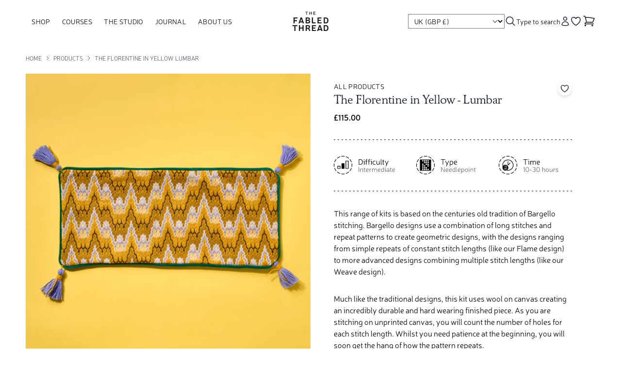

--- FILE ---
content_type: text/html
request_url: https://thefabledthread.com/products/the-florentine-in-yellow-lumbar
body_size: 46050
content:
<!DOCTYPE html><html lang="EN"><head><title>The Fabled Thread | The Florentine in Yellow - Lumbar</title><meta property="og:title" content="The Fabled Thread | The Florentine in Yellow - Lumbar"/><meta property="twitter:title" content="The Fabled Thread | The Florentine in Yellow - Lumbar"/><meta name="description" content="The product page for The Florentine in Yellow - Lumbar"/><meta property="og:description" content="The product page for The Florentine in Yellow - Lumbar"/><meta property="twitter:description" content="The product page for The Florentine in Yellow - Lumbar"/><link rel="canonical" href="https://thefabledthread.com/products/the-florentine-in-yellow-lumbar"/><meta property="og:url" content="https://thefabledthread.com/products/the-florentine-in-yellow-lumbar"/><meta charSet="utf-8"/><meta name="viewport" content="width=device-width,initial-scale=1,maximum-scale=1"/><link rel="alternate" hrefLang="x-default" href="https://thefabledthread.com/products/the-florentine-in-yellow-lumbar"/><link rel="alternate" hrefLang="en" href="https://thefabledthread.com/products/the-florentine-in-yellow-lumbar"/><link rel="alternate" hrefLang="en-gb" href="https://thefabledthread.com/products/the-florentine-in-yellow-lumbar"/><link rel="alternate" hrefLang="en-au" href="https://thefabledthread.com/en-au/products/the-florentine-in-yellow-lumbar"/><link rel="alternate" hrefLang="en-ca" href="https://thefabledthread.com/en-ca/products/the-florentine-in-yellow-lumbar"/><link rel="alternate" hrefLang="en-ch" href="https://thefabledthread.com/en-ch/products/the-florentine-in-yellow-lumbar"/><link rel="alternate" hrefLang="en-de" href="https://thefabledthread.com/en-de/products/the-florentine-in-yellow-lumbar"/><link rel="alternate" hrefLang="en-fr" href="https://thefabledthread.com/en-fr/products/the-florentine-in-yellow-lumbar"/><link rel="alternate" hrefLang="en-ie" href="https://thefabledthread.com/en-ie/products/the-florentine-in-yellow-lumbar"/><link rel="alternate" hrefLang="en-nl" href="https://thefabledthread.com/en-nl/products/the-florentine-in-yellow-lumbar"/><link rel="alternate" hrefLang="en-us" href="https://thefabledthread.com/en-us/products/the-florentine-in-yellow-lumbar"/><link rel="stylesheet" href="https://cdn.shopify.com/oxygen-v2/27138/12313/25362/2743935/build/_assets/app-A5ZJGBP3.css"/><link rel="preconnect" href="https://cdn.shopify.com"/><link rel="preconnect" href="https://shop.app"/><meta name="facebook-domain-verification" content="vgx5i1gvecq5ogygunu4cl65fv6105"/><script>!function(f,b,e,v,n,t,s)
        {if(f.fbq)return;n=f.fbq=function(){n.callMethod?
        n.callMethod.apply(n,arguments):n.queue.push(arguments)};
        if(!f._fbq)f._fbq=n;n.push=n;n.loaded=!0;n.version='2.0';
        n.queue=[];t=b.createElement(e);t.async=!0;
        t.src=v;s=b.getElementsByTagName(e)[0];
        s.parentNode.insertBefore(t,s)}(window, document,'script',
        'https://connect.facebook.net/en_US/fbevents.js');

        fbq('init', '562935019674081');
        fbq('track', 'PageView');</script><noscript><img alt="" decoding="async" height="1" loading="lazy" src="https://www.facebook.com/tr?id=562935019674081&amp;ev=PageView&amp;noscript=1&amp;width=1&amp;height=1&amp;crop=center" srcSet="https://www.facebook.com/tr?id=562935019674081&amp;ev=PageView&amp;noscript=1&amp;width=200&amp;height=200&amp;crop=center 200w, https://www.facebook.com/tr?id=562935019674081&amp;ev=PageView&amp;noscript=1&amp;width=400&amp;height=400&amp;crop=center 400w, https://www.facebook.com/tr?id=562935019674081&amp;ev=PageView&amp;noscript=1&amp;width=600&amp;height=600&amp;crop=center 600w, https://www.facebook.com/tr?id=562935019674081&amp;ev=PageView&amp;noscript=1&amp;width=800&amp;height=800&amp;crop=center 800w, https://www.facebook.com/tr?id=562935019674081&amp;ev=PageView&amp;noscript=1&amp;width=1000&amp;height=1000&amp;crop=center 1000w, https://www.facebook.com/tr?id=562935019674081&amp;ev=PageView&amp;noscript=1&amp;width=1200&amp;height=1200&amp;crop=center 1200w, https://www.facebook.com/tr?id=562935019674081&amp;ev=PageView&amp;noscript=1&amp;width=1400&amp;height=1400&amp;crop=center 1400w, https://www.facebook.com/tr?id=562935019674081&amp;ev=PageView&amp;noscript=1&amp;width=1600&amp;height=1600&amp;crop=center 1600w, https://www.facebook.com/tr?id=562935019674081&amp;ev=PageView&amp;noscript=1&amp;width=1800&amp;height=1800&amp;crop=center 1800w, https://www.facebook.com/tr?id=562935019674081&amp;ev=PageView&amp;noscript=1&amp;width=2000&amp;height=2000&amp;crop=center 2000w, https://www.facebook.com/tr?id=562935019674081&amp;ev=PageView&amp;noscript=1&amp;width=2200&amp;height=2200&amp;crop=center 2200w, https://www.facebook.com/tr?id=562935019674081&amp;ev=PageView&amp;noscript=1&amp;width=2400&amp;height=2400&amp;crop=center 2400w, https://www.facebook.com/tr?id=562935019674081&amp;ev=PageView&amp;noscript=1&amp;width=2600&amp;height=2600&amp;crop=center 2600w, https://www.facebook.com/tr?id=562935019674081&amp;ev=PageView&amp;noscript=1&amp;width=2800&amp;height=2800&amp;crop=center 2800w, https://www.facebook.com/tr?id=562935019674081&amp;ev=PageView&amp;noscript=1&amp;width=3000&amp;height=3000&amp;crop=center 3000w" width="1" style="display:none" id="meta-pixel"/></noscript><script>window.dataLayer = window.dataLayer || [];</script><script>(function(w,d,s,l,i){w[l]=w[l]||[];w[l].push({'gtm.start':
                new Date().getTime(),event:'gtm.js'});var f=d.getElementsByTagName(s)[0],
                j=d.createElement(s),dl=l!='dataLayer'?'&l='+l:'';j.async=true;j.src=
                'https://www.googletagmanager.com/gtm.js?id='+i+dl;f.parentNode.insertBefore(j,f);
                })(window,document,'script','dataLayer','GTM-WR7FVDCH');</script><script>!function(){if(!window.klaviyo){window._klOnsite=window._klOnsite||[];try{window.klaviyo=new Proxy({},{get:function(n,i){return"push"===i?function(){var n;(n=window._klOnsite).push.apply(n,arguments)}:function(){for(var n=arguments.length,o=new Array(n),w=0;w<n;w++)o[w]=arguments[w];var t="function"==typeof o[o.length-1]?o.pop():void 0,e=new Promise((function(n){window._klOnsite.push([i].concat(o,[function(i){t&&t(i),n(i)}]))}));return e}}})}catch(n){window.klaviyo=window.klaviyo||[],window.klaviyo.push=function(){var n;(n=window._klOnsite).push.apply(n,arguments)}}}}();
        </script></head><body class="antialiased"><noscript><iframe src="https://www.googletagmanager.com/ns.html?id=GTM-WR7FVDCH" height="0" width="0" style="display:none;visibility:hidden"></iframe></noscript><a href="#mainContent" class="fixed -left-[99999px] z-[60] bg-white p-2 focus:left-0" tabindex="0">Skip to content</a><div class="flex min-h-screen flex-col antialiased"><header class="sticky top-0 z-40"><div class="divide-y bg-white text-sm text-black"><div class="mx-auto flex w-11/12 grid-cols-3 flex-wrap items-center justify-between gap-y-4 gap-x-4 py-4 md:gap-x-20 md:py-6"><div class="flex grow flex-nowrap items-center justify-between gap-4"><nav aria-label="Main" data-orientation="horizontal" dir="ltr" class="z-10 md:order-2 md:basis-4/12 lg:order-1 lg:flex-grow hidden items-center lg:flex"><div style="position:relative"><ul data-orientation="horizontal" class="group flex flex-1 list-none items-center justify-center gap-1" dir="ltr"><li><button id="radix-:R2ld55:-trigger-radix-:R2qld55:" data-state="closed" aria-expanded="false" aria-controls="radix-:R2ld55:-content-radix-:R2qld55:" class="group uppercase py-2 px-3 hover:bg-tintBlue focus:bg-tintBlue rounded inline-flex w-max items-center justify-center text-sm transition-colors disabled:pointer-events-none disabled:opacity-50 group" data-radix-collection-item="">Shop</button></li><li><button id="radix-:R2ld55:-trigger-radix-:R4qld55:" data-state="closed" aria-expanded="false" aria-controls="radix-:R2ld55:-content-radix-:R4qld55:" class="group uppercase py-2 px-3 hover:bg-tintBlue focus:bg-tintBlue rounded inline-flex w-max items-center justify-center text-sm transition-colors disabled:pointer-events-none disabled:opacity-50 group" data-radix-collection-item="">Courses</button></li><li><a data-radix-collection-item="" class="group uppercase py-2 px-3 hover:bg-tintBlue focus:bg-tintBlue rounded inline-flex w-max items-center justify-center text-sm transition-colors disabled:pointer-events-none disabled:opacity-50" data-discover="true" href="/the-studio">The Studio</a></li><li><a data-radix-collection-item="" class="group uppercase py-2 px-3 hover:bg-tintBlue focus:bg-tintBlue rounded inline-flex w-max items-center justify-center text-sm transition-colors disabled:pointer-events-none disabled:opacity-50" data-discover="true" href="/blog">Journal</a></li><li><button id="radix-:R2ld55:-trigger-radix-:Raqld55:" data-state="closed" aria-expanded="false" aria-controls="radix-:R2ld55:-content-radix-:Raqld55:" class="group uppercase py-2 px-3 hover:bg-tintBlue focus:bg-tintBlue rounded inline-flex w-max items-center justify-center text-sm transition-colors disabled:pointer-events-none disabled:opacity-50 group" data-radix-collection-item="">About Us</button></li></ul></div><div class="absolute left-0 top-full right-0 justify-center"></div></nav><div class="flex basis-4/12 items-center gap-x-4 lg:hidden"><button class="flex items-center justify-center" type="button" aria-haspopup="dialog" aria-expanded="false" aria-controls="radix-:Rcld55:" data-state="closed"><svg xmlns="http://www.w3.org/2000/svg" fill="none" width="24" height="24" class="h-6 w-6"><path fill="#0F172A" fill-rule="evenodd" d="M3 6.75A.75.75 0 0 1 3.75 6h16.5a.75.75 0 0 1 0 1.5H3.75A.75.75 0 0 1 3 6.75ZM3 12a.75.75 0 0 1 .75-.75h16.5a.75.75 0 0 1 0 1.5H3.75A.75.75 0 0 1 3 12Zm0 5.25a.75.75 0 0 1 .75-.75h16.5a.75.75 0 0 1 0 1.5H3.75a.75.75 0 0 1-.75-.75Z" clip-rule="evenodd"></path></svg></button><a class="" data-discover="true" href="/account/wishlist"><svg width="24" height="24" viewBox="0 0 24 24" fill="none" xmlns="http://www.w3.org/2000/svg" aria-hidden="true" class=""><path d="M21 8.25C21 5.76472 18.9013 3.75 16.3125 3.75C14.3769 3.75 12.7153 4.87628 12 6.48342C11.2847 4.87628 9.62312 3.75 7.6875 3.75C5.09867 3.75 3 5.76472 3 8.25C3 15.4706 12 20.25 12 20.25C12 20.25 21 15.4706 21 8.25Z" stroke="#0F172A" stroke-width="1.5" stroke-linecap="round" stroke-linejoin="round"></path></svg><span class="sr-only">Go to your wishlist</span></a></div><a id="brand-logo-link" class="order-2 inline-block w-20 shrink-0 sm:order-1 sm:w-fit lg:order-2 lg:px-2 xl:px-0" data-discover="true" href="/"><span class="sr-only">The Fabled Thread</span><img alt="The Fabled Thread logo" class="hidden h-10 w-auto lg:block" decoding="async" src="https://cdn.sanity.io/images/vk5tclvq/production/30a60a9f5383ba33c5538ecaf0ca12b7d1471dae-592x319.png?auto=format&amp;q=40" loading="lazy"/><img alt="The Fabled Thread logo" class="block h-10 lg:hidden" decoding="async" src="https://cdn.sanity.io/images/vk5tclvq/production/30a60a9f5383ba33c5538ecaf0ca12b7d1471dae-592x319.png?auto=format&amp;q=40" loading="lazy"/></a><div class="order-3 flex basis-4/12 items-center justify-end gap-4 lg:grow lg:basis-4/12"><span class="relative shrink ml-3 max-lg:hidden"><select class="w-full min-w-[5rem] py-1 pl-2 pr-7 text-sm"><option value="/en-gb">UK (GBP £)</option><option value="/en-au">Australia (AUD $)</option><option value="/en-ca">Canada (CAD $)</option><option value="/en-ch">Switzerland (CHF ₣)</option><option value="/en-de">Germany (EUR €)</option><option value="/en-fr">France (EUR €)</option><option value="/en-ie">Ireland (EUR €)</option><option value="/en-nl">Netherlands (EUR €)</option><option value="/en-us">United States (USD $)</option></select></span><button class="lg:w-30 shrink-0 lg:flex lg:items-center lg:gap-2" type="button" aria-haspopup="dialog" aria-expanded="false" aria-controls="radix-:R5ld55:" data-state="closed"><svg width="25" height="25" viewBox="0 0 25 25" fill="none" xmlns="http://www.w3.org/2000/svg" class="h-6 w-6"><path stroke="#0F172A" stroke-linecap="round" stroke-linejoin="round" stroke-width="1.5" d="m21.5 21-5.197-5.197m0 0A7.5 7.5 0 1 0 5.696 5.196a7.5 7.5 0 0 0 10.607 10.607Z"></path></svg> <span class="hidden lg:inline">Type to search</span></button><a class="hidden lg:block" data-discover="true" href="/account/login"><svg xmlns="http://www.w3.org/2000/svg" width="17" height="22" viewBox="0 0 17 22" fill="none" class="h-5 w-5"><title>Account</title><path d="M12.2498 5C12.2498 7.07107 10.5709 8.75 8.49984 8.75C6.42877 8.75 4.74984 7.07107 4.74984 5C4.74984 2.92893 6.42877 1.25 8.49984 1.25C10.5709 1.25 12.2498 2.92893 12.2498 5Z" stroke="#0F172A" stroke-width="1.5" stroke-linecap="round" stroke-linejoin="round"></path><path d="M1.00098 19.1182C1.07128 15.0369 4.40171 11.75 8.49984 11.75C12.5981 11.75 15.9286 15.0371 15.9987 19.1185C13.7159 20.166 11.1762 20.75 8.50016 20.75C5.82384 20.75 3.28394 20.1659 1.00098 19.1182Z" stroke="#0F172A" stroke-width="1.5" stroke-linecap="round" stroke-linejoin="round"></path></svg><span class="sr-only">Account</span></a><a class="hidden lg:block" data-discover="true" href="/account/wishlist"><svg width="24" height="24" viewBox="0 0 24 24" fill="none" xmlns="http://www.w3.org/2000/svg" aria-hidden="true" class=""><path d="M21 8.25C21 5.76472 18.9013 3.75 16.3125 3.75C14.3769 3.75 12.7153 4.87628 12 6.48342C11.2847 4.87628 9.62312 3.75 7.6875 3.75C5.09867 3.75 3 5.76472 3 8.25C3 15.4706 12 20.25 12 20.25C12 20.25 21 15.4706 21 8.25Z" stroke="#0F172A" stroke-width="1.5" stroke-linecap="round" stroke-linejoin="round"></path></svg><span class="sr-only">Go to your wishlist</span></a><button class="w-7items-center relative flex h-7 justify-center" type="button" aria-haspopup="dialog" aria-expanded="false" aria-controls="radix-:Rbld55:" data-state="closed"><!--$--><svg xmlns="http://www.w3.org/2000/svg" fill="none" viewBox="0 0 23 25" class="h-7 w-7 text-white"><title>Bag</title><path stroke="#262524" stroke-linecap="round" stroke-linejoin="round" stroke-width="1.5" d="M2.75 3h1.386c.51 0 .955.343 1.087.835l.383 1.437M8 14.25a3 3 0 0 0-3 3h15.75M8 14.25h11.218c1.121-2.3 2.1-4.684 2.924-7.138a60.114 60.114 0 0 0-16.536-1.84M8 14.25 5.606 5.272M6.5 20.25a.75.75 0 1 1-1.5 0 .75.75 0 0 1 1.5 0Zm12.75 0a.75.75 0 1 1-1.5 0 .75.75 0 0 1 1.5 0Z"></path></svg><!--/$--></button></div></div></div></div></header><main id="mainContent" class="relative grow"><header><div><div class="mx-auto my-4 flex w-11/12 items-center justify-start"><ol class="flex grow flex-wrap items-center gap-y-1 gap-x-2 py-2 text-xs uppercase text-gray-600"><li><a class="hover:text-gray-500" data-discover="true" href="/">Home</a></li><li><div class="flex items-center gap-2 uppercase"><svg xmlns="http://www.w3.org/2000/svg" class="w-6 h-[1em] flex-shrink-0" fill="none" viewBox="0 0 24 24" stroke="currentColor" stroke-width="2" aria-hidden="true"><path stroke-linecap="round" stroke-linejoin="round" d="M9 5l7 7-7 7"></path></svg><a class="font-primary hover:text-gray-500" data-discover="true" href="/products">Products</a></div></li><li><div class="flex items-center gap-2 uppercase"><svg xmlns="http://www.w3.org/2000/svg" class="w-6 h-[1em] flex-shrink-0" fill="none" viewBox="0 0 24 24" stroke="currentColor" stroke-width="2" aria-hidden="true"><path stroke-linecap="round" stroke-linejoin="round" d="M9 5l7 7-7 7"></path></svg><a class="font-primary hover:text-gray-500" data-discover="true" href="/products/the-florentine-in-yellow-lumbar">The Florentine In Yellow Lumbar</a></div></li></ol></div></div></header><section class="mx-auto w-11/12 pb-[7.5rem]"><div class="items-stretch md:grid md:grid-cols-4 md:items-start"><div class="embla relative col-span-2 overflow-hidden"><div class="embla__viewport overflow-hidden"><div class="embla__container grid auto-cols-[100%] grid-flow-col md:gap-2"><div class="embla__slide"><div class="aspect-w-1 aspect-h-1 max-h-[500px] w-full overflow-hidden"><img alt="Product Image" decoding="async" height="100" loading="eager" sizes="(min-width: 48rem) 46vw, 92vw" src="https://cdn.shopify.com/s/files/1/0294/7710/9844/files/Organic-Yellow-Lumber_5247820e-df95-4bae-ab97-5cf437c4c235.jpg?v=1696661933&amp;width=100&amp;height=100&amp;crop=center" srcSet="https://cdn.shopify.com/s/files/1/0294/7710/9844/files/Organic-Yellow-Lumber_5247820e-df95-4bae-ab97-5cf437c4c235.jpg?v=1696661933&amp;width=200&amp;height=200&amp;crop=center 200w, https://cdn.shopify.com/s/files/1/0294/7710/9844/files/Organic-Yellow-Lumber_5247820e-df95-4bae-ab97-5cf437c4c235.jpg?v=1696661933&amp;width=400&amp;height=400&amp;crop=center 400w, https://cdn.shopify.com/s/files/1/0294/7710/9844/files/Organic-Yellow-Lumber_5247820e-df95-4bae-ab97-5cf437c4c235.jpg?v=1696661933&amp;width=600&amp;height=600&amp;crop=center 600w, https://cdn.shopify.com/s/files/1/0294/7710/9844/files/Organic-Yellow-Lumber_5247820e-df95-4bae-ab97-5cf437c4c235.jpg?v=1696661933&amp;width=800&amp;height=800&amp;crop=center 800w, https://cdn.shopify.com/s/files/1/0294/7710/9844/files/Organic-Yellow-Lumber_5247820e-df95-4bae-ab97-5cf437c4c235.jpg?v=1696661933&amp;width=1000&amp;height=1000&amp;crop=center 1000w, https://cdn.shopify.com/s/files/1/0294/7710/9844/files/Organic-Yellow-Lumber_5247820e-df95-4bae-ab97-5cf437c4c235.jpg?v=1696661933&amp;width=1200&amp;height=1200&amp;crop=center 1200w, https://cdn.shopify.com/s/files/1/0294/7710/9844/files/Organic-Yellow-Lumber_5247820e-df95-4bae-ab97-5cf437c4c235.jpg?v=1696661933&amp;width=1400&amp;height=1400&amp;crop=center 1400w, https://cdn.shopify.com/s/files/1/0294/7710/9844/files/Organic-Yellow-Lumber_5247820e-df95-4bae-ab97-5cf437c4c235.jpg?v=1696661933&amp;width=1600&amp;height=1600&amp;crop=center 1600w, https://cdn.shopify.com/s/files/1/0294/7710/9844/files/Organic-Yellow-Lumber_5247820e-df95-4bae-ab97-5cf437c4c235.jpg?v=1696661933&amp;width=1800&amp;height=1800&amp;crop=center 1800w, https://cdn.shopify.com/s/files/1/0294/7710/9844/files/Organic-Yellow-Lumber_5247820e-df95-4bae-ab97-5cf437c4c235.jpg?v=1696661933&amp;width=2000&amp;height=2000&amp;crop=center 2000w, https://cdn.shopify.com/s/files/1/0294/7710/9844/files/Organic-Yellow-Lumber_5247820e-df95-4bae-ab97-5cf437c4c235.jpg?v=1696661933&amp;width=2200&amp;height=2200&amp;crop=center 2200w, https://cdn.shopify.com/s/files/1/0294/7710/9844/files/Organic-Yellow-Lumber_5247820e-df95-4bae-ab97-5cf437c4c235.jpg?v=1696661933&amp;width=2400&amp;height=2400&amp;crop=center 2400w, https://cdn.shopify.com/s/files/1/0294/7710/9844/files/Organic-Yellow-Lumber_5247820e-df95-4bae-ab97-5cf437c4c235.jpg?v=1696661933&amp;width=2600&amp;height=2600&amp;crop=center 2600w, https://cdn.shopify.com/s/files/1/0294/7710/9844/files/Organic-Yellow-Lumber_5247820e-df95-4bae-ab97-5cf437c4c235.jpg?v=1696661933&amp;width=2800&amp;height=2800&amp;crop=center 2800w, https://cdn.shopify.com/s/files/1/0294/7710/9844/files/Organic-Yellow-Lumber_5247820e-df95-4bae-ab97-5cf437c4c235.jpg?v=1696661933&amp;width=3000&amp;height=3000&amp;crop=center 3000w" width="100" class="h-full w-full bg-gray-100 object-cover object-center" style="width:100%;aspect-ratio:1 / 1"/></div></div><div class="embla__slide"><div class="aspect-w-1 aspect-h-1 max-h-[500px] w-full overflow-hidden"><img alt="Product Image" decoding="async" height="100" loading="lazy" sizes="(min-width: 48rem) 46vw, 92vw" src="https://cdn.shopify.com/s/files/1/0294/7710/9844/files/Organic-Yellow-Flat_50e605bd-1ddf-4209-b948-545462087b73.jpg?v=1696661933&amp;width=100&amp;height=100&amp;crop=center" srcSet="https://cdn.shopify.com/s/files/1/0294/7710/9844/files/Organic-Yellow-Flat_50e605bd-1ddf-4209-b948-545462087b73.jpg?v=1696661933&amp;width=200&amp;height=200&amp;crop=center 200w, https://cdn.shopify.com/s/files/1/0294/7710/9844/files/Organic-Yellow-Flat_50e605bd-1ddf-4209-b948-545462087b73.jpg?v=1696661933&amp;width=400&amp;height=400&amp;crop=center 400w, https://cdn.shopify.com/s/files/1/0294/7710/9844/files/Organic-Yellow-Flat_50e605bd-1ddf-4209-b948-545462087b73.jpg?v=1696661933&amp;width=600&amp;height=600&amp;crop=center 600w, https://cdn.shopify.com/s/files/1/0294/7710/9844/files/Organic-Yellow-Flat_50e605bd-1ddf-4209-b948-545462087b73.jpg?v=1696661933&amp;width=800&amp;height=800&amp;crop=center 800w, https://cdn.shopify.com/s/files/1/0294/7710/9844/files/Organic-Yellow-Flat_50e605bd-1ddf-4209-b948-545462087b73.jpg?v=1696661933&amp;width=1000&amp;height=1000&amp;crop=center 1000w, https://cdn.shopify.com/s/files/1/0294/7710/9844/files/Organic-Yellow-Flat_50e605bd-1ddf-4209-b948-545462087b73.jpg?v=1696661933&amp;width=1200&amp;height=1200&amp;crop=center 1200w, https://cdn.shopify.com/s/files/1/0294/7710/9844/files/Organic-Yellow-Flat_50e605bd-1ddf-4209-b948-545462087b73.jpg?v=1696661933&amp;width=1400&amp;height=1400&amp;crop=center 1400w, https://cdn.shopify.com/s/files/1/0294/7710/9844/files/Organic-Yellow-Flat_50e605bd-1ddf-4209-b948-545462087b73.jpg?v=1696661933&amp;width=1600&amp;height=1600&amp;crop=center 1600w, https://cdn.shopify.com/s/files/1/0294/7710/9844/files/Organic-Yellow-Flat_50e605bd-1ddf-4209-b948-545462087b73.jpg?v=1696661933&amp;width=1800&amp;height=1800&amp;crop=center 1800w, https://cdn.shopify.com/s/files/1/0294/7710/9844/files/Organic-Yellow-Flat_50e605bd-1ddf-4209-b948-545462087b73.jpg?v=1696661933&amp;width=2000&amp;height=2000&amp;crop=center 2000w, https://cdn.shopify.com/s/files/1/0294/7710/9844/files/Organic-Yellow-Flat_50e605bd-1ddf-4209-b948-545462087b73.jpg?v=1696661933&amp;width=2200&amp;height=2200&amp;crop=center 2200w, https://cdn.shopify.com/s/files/1/0294/7710/9844/files/Organic-Yellow-Flat_50e605bd-1ddf-4209-b948-545462087b73.jpg?v=1696661933&amp;width=2400&amp;height=2400&amp;crop=center 2400w, https://cdn.shopify.com/s/files/1/0294/7710/9844/files/Organic-Yellow-Flat_50e605bd-1ddf-4209-b948-545462087b73.jpg?v=1696661933&amp;width=2600&amp;height=2600&amp;crop=center 2600w, https://cdn.shopify.com/s/files/1/0294/7710/9844/files/Organic-Yellow-Flat_50e605bd-1ddf-4209-b948-545462087b73.jpg?v=1696661933&amp;width=2800&amp;height=2800&amp;crop=center 2800w, https://cdn.shopify.com/s/files/1/0294/7710/9844/files/Organic-Yellow-Flat_50e605bd-1ddf-4209-b948-545462087b73.jpg?v=1696661933&amp;width=3000&amp;height=3000&amp;crop=center 3000w" width="100" class="h-full w-full bg-gray-100 object-cover object-center" style="width:100%;aspect-ratio:1 / 1"/></div></div><div class="embla__slide"><div class="aspect-w-1 aspect-h-1 max-h-[500px] w-full overflow-hidden"><img alt="Product Image" decoding="async" height="100" loading="lazy" sizes="(min-width: 48rem) 46vw, 92vw" src="https://cdn.shopify.com/s/files/1/0294/7710/9844/files/BargelloYellow_2375bbce-4da6-42cc-b921-75f5e0193e01.jpg?v=1696661933&amp;width=100&amp;height=100&amp;crop=center" srcSet="https://cdn.shopify.com/s/files/1/0294/7710/9844/files/BargelloYellow_2375bbce-4da6-42cc-b921-75f5e0193e01.jpg?v=1696661933&amp;width=200&amp;height=200&amp;crop=center 200w, https://cdn.shopify.com/s/files/1/0294/7710/9844/files/BargelloYellow_2375bbce-4da6-42cc-b921-75f5e0193e01.jpg?v=1696661933&amp;width=400&amp;height=400&amp;crop=center 400w, https://cdn.shopify.com/s/files/1/0294/7710/9844/files/BargelloYellow_2375bbce-4da6-42cc-b921-75f5e0193e01.jpg?v=1696661933&amp;width=600&amp;height=600&amp;crop=center 600w, https://cdn.shopify.com/s/files/1/0294/7710/9844/files/BargelloYellow_2375bbce-4da6-42cc-b921-75f5e0193e01.jpg?v=1696661933&amp;width=800&amp;height=800&amp;crop=center 800w, https://cdn.shopify.com/s/files/1/0294/7710/9844/files/BargelloYellow_2375bbce-4da6-42cc-b921-75f5e0193e01.jpg?v=1696661933&amp;width=1000&amp;height=1000&amp;crop=center 1000w, https://cdn.shopify.com/s/files/1/0294/7710/9844/files/BargelloYellow_2375bbce-4da6-42cc-b921-75f5e0193e01.jpg?v=1696661933&amp;width=1200&amp;height=1200&amp;crop=center 1200w, https://cdn.shopify.com/s/files/1/0294/7710/9844/files/BargelloYellow_2375bbce-4da6-42cc-b921-75f5e0193e01.jpg?v=1696661933&amp;width=1400&amp;height=1400&amp;crop=center 1400w, https://cdn.shopify.com/s/files/1/0294/7710/9844/files/BargelloYellow_2375bbce-4da6-42cc-b921-75f5e0193e01.jpg?v=1696661933&amp;width=1600&amp;height=1600&amp;crop=center 1600w, https://cdn.shopify.com/s/files/1/0294/7710/9844/files/BargelloYellow_2375bbce-4da6-42cc-b921-75f5e0193e01.jpg?v=1696661933&amp;width=1800&amp;height=1800&amp;crop=center 1800w, https://cdn.shopify.com/s/files/1/0294/7710/9844/files/BargelloYellow_2375bbce-4da6-42cc-b921-75f5e0193e01.jpg?v=1696661933&amp;width=2000&amp;height=2000&amp;crop=center 2000w, https://cdn.shopify.com/s/files/1/0294/7710/9844/files/BargelloYellow_2375bbce-4da6-42cc-b921-75f5e0193e01.jpg?v=1696661933&amp;width=2200&amp;height=2200&amp;crop=center 2200w, https://cdn.shopify.com/s/files/1/0294/7710/9844/files/BargelloYellow_2375bbce-4da6-42cc-b921-75f5e0193e01.jpg?v=1696661933&amp;width=2400&amp;height=2400&amp;crop=center 2400w, https://cdn.shopify.com/s/files/1/0294/7710/9844/files/BargelloYellow_2375bbce-4da6-42cc-b921-75f5e0193e01.jpg?v=1696661933&amp;width=2600&amp;height=2600&amp;crop=center 2600w, https://cdn.shopify.com/s/files/1/0294/7710/9844/files/BargelloYellow_2375bbce-4da6-42cc-b921-75f5e0193e01.jpg?v=1696661933&amp;width=2800&amp;height=2800&amp;crop=center 2800w, https://cdn.shopify.com/s/files/1/0294/7710/9844/files/BargelloYellow_2375bbce-4da6-42cc-b921-75f5e0193e01.jpg?v=1696661933&amp;width=3000&amp;height=3000&amp;crop=center 3000w" width="100" class="h-full w-full bg-gray-100 object-cover object-center" style="width:100%;aspect-ratio:1 / 1"/></div></div><div class="embla__slide"><div class="aspect-w-1 aspect-h-1 max-h-[500px] w-full overflow-hidden"><img alt="Product Image" decoding="async" height="100" loading="lazy" sizes="(min-width: 48rem) 46vw, 92vw" src="https://cdn.shopify.com/s/files/1/0294/7710/9844/files/Barbellotubessqaure_6d25b3b7-8d25-4f37-bec1-13adf851f824.jpg?v=1696661933&amp;width=100&amp;height=100&amp;crop=center" srcSet="https://cdn.shopify.com/s/files/1/0294/7710/9844/files/Barbellotubessqaure_6d25b3b7-8d25-4f37-bec1-13adf851f824.jpg?v=1696661933&amp;width=200&amp;height=200&amp;crop=center 200w, https://cdn.shopify.com/s/files/1/0294/7710/9844/files/Barbellotubessqaure_6d25b3b7-8d25-4f37-bec1-13adf851f824.jpg?v=1696661933&amp;width=400&amp;height=400&amp;crop=center 400w, https://cdn.shopify.com/s/files/1/0294/7710/9844/files/Barbellotubessqaure_6d25b3b7-8d25-4f37-bec1-13adf851f824.jpg?v=1696661933&amp;width=600&amp;height=600&amp;crop=center 600w, https://cdn.shopify.com/s/files/1/0294/7710/9844/files/Barbellotubessqaure_6d25b3b7-8d25-4f37-bec1-13adf851f824.jpg?v=1696661933&amp;width=800&amp;height=800&amp;crop=center 800w, https://cdn.shopify.com/s/files/1/0294/7710/9844/files/Barbellotubessqaure_6d25b3b7-8d25-4f37-bec1-13adf851f824.jpg?v=1696661933&amp;width=1000&amp;height=1000&amp;crop=center 1000w, https://cdn.shopify.com/s/files/1/0294/7710/9844/files/Barbellotubessqaure_6d25b3b7-8d25-4f37-bec1-13adf851f824.jpg?v=1696661933&amp;width=1200&amp;height=1200&amp;crop=center 1200w, https://cdn.shopify.com/s/files/1/0294/7710/9844/files/Barbellotubessqaure_6d25b3b7-8d25-4f37-bec1-13adf851f824.jpg?v=1696661933&amp;width=1400&amp;height=1400&amp;crop=center 1400w, https://cdn.shopify.com/s/files/1/0294/7710/9844/files/Barbellotubessqaure_6d25b3b7-8d25-4f37-bec1-13adf851f824.jpg?v=1696661933&amp;width=1600&amp;height=1600&amp;crop=center 1600w, https://cdn.shopify.com/s/files/1/0294/7710/9844/files/Barbellotubessqaure_6d25b3b7-8d25-4f37-bec1-13adf851f824.jpg?v=1696661933&amp;width=1800&amp;height=1800&amp;crop=center 1800w, https://cdn.shopify.com/s/files/1/0294/7710/9844/files/Barbellotubessqaure_6d25b3b7-8d25-4f37-bec1-13adf851f824.jpg?v=1696661933&amp;width=2000&amp;height=2000&amp;crop=center 2000w, https://cdn.shopify.com/s/files/1/0294/7710/9844/files/Barbellotubessqaure_6d25b3b7-8d25-4f37-bec1-13adf851f824.jpg?v=1696661933&amp;width=2200&amp;height=2200&amp;crop=center 2200w, https://cdn.shopify.com/s/files/1/0294/7710/9844/files/Barbellotubessqaure_6d25b3b7-8d25-4f37-bec1-13adf851f824.jpg?v=1696661933&amp;width=2400&amp;height=2400&amp;crop=center 2400w, https://cdn.shopify.com/s/files/1/0294/7710/9844/files/Barbellotubessqaure_6d25b3b7-8d25-4f37-bec1-13adf851f824.jpg?v=1696661933&amp;width=2600&amp;height=2600&amp;crop=center 2600w, https://cdn.shopify.com/s/files/1/0294/7710/9844/files/Barbellotubessqaure_6d25b3b7-8d25-4f37-bec1-13adf851f824.jpg?v=1696661933&amp;width=2800&amp;height=2800&amp;crop=center 2800w, https://cdn.shopify.com/s/files/1/0294/7710/9844/files/Barbellotubessqaure_6d25b3b7-8d25-4f37-bec1-13adf851f824.jpg?v=1696661933&amp;width=3000&amp;height=3000&amp;crop=center 3000w" width="100" class="h-full w-full bg-gray-100 object-cover object-center" style="width:100%;aspect-ratio:1 / 1"/></div></div><div class="embla__slide"><div class="aspect-w-1 aspect-h-1 max-h-[500px] w-full overflow-hidden"><img alt="Product Image" decoding="async" height="100" loading="lazy" sizes="(min-width: 48rem) 46vw, 92vw" src="https://cdn.shopify.com/s/files/1/0294/7710/9844/files/Organic-Yellow-Detail_a7415d73-69b7-421a-be46-6372c96a5f1c.jpg?v=1696661928&amp;width=100&amp;height=100&amp;crop=center" srcSet="https://cdn.shopify.com/s/files/1/0294/7710/9844/files/Organic-Yellow-Detail_a7415d73-69b7-421a-be46-6372c96a5f1c.jpg?v=1696661928&amp;width=200&amp;height=200&amp;crop=center 200w, https://cdn.shopify.com/s/files/1/0294/7710/9844/files/Organic-Yellow-Detail_a7415d73-69b7-421a-be46-6372c96a5f1c.jpg?v=1696661928&amp;width=400&amp;height=400&amp;crop=center 400w, https://cdn.shopify.com/s/files/1/0294/7710/9844/files/Organic-Yellow-Detail_a7415d73-69b7-421a-be46-6372c96a5f1c.jpg?v=1696661928&amp;width=600&amp;height=600&amp;crop=center 600w, https://cdn.shopify.com/s/files/1/0294/7710/9844/files/Organic-Yellow-Detail_a7415d73-69b7-421a-be46-6372c96a5f1c.jpg?v=1696661928&amp;width=800&amp;height=800&amp;crop=center 800w, https://cdn.shopify.com/s/files/1/0294/7710/9844/files/Organic-Yellow-Detail_a7415d73-69b7-421a-be46-6372c96a5f1c.jpg?v=1696661928&amp;width=1000&amp;height=1000&amp;crop=center 1000w, https://cdn.shopify.com/s/files/1/0294/7710/9844/files/Organic-Yellow-Detail_a7415d73-69b7-421a-be46-6372c96a5f1c.jpg?v=1696661928&amp;width=1200&amp;height=1200&amp;crop=center 1200w, https://cdn.shopify.com/s/files/1/0294/7710/9844/files/Organic-Yellow-Detail_a7415d73-69b7-421a-be46-6372c96a5f1c.jpg?v=1696661928&amp;width=1400&amp;height=1400&amp;crop=center 1400w, https://cdn.shopify.com/s/files/1/0294/7710/9844/files/Organic-Yellow-Detail_a7415d73-69b7-421a-be46-6372c96a5f1c.jpg?v=1696661928&amp;width=1600&amp;height=1600&amp;crop=center 1600w, https://cdn.shopify.com/s/files/1/0294/7710/9844/files/Organic-Yellow-Detail_a7415d73-69b7-421a-be46-6372c96a5f1c.jpg?v=1696661928&amp;width=1800&amp;height=1800&amp;crop=center 1800w, https://cdn.shopify.com/s/files/1/0294/7710/9844/files/Organic-Yellow-Detail_a7415d73-69b7-421a-be46-6372c96a5f1c.jpg?v=1696661928&amp;width=2000&amp;height=2000&amp;crop=center 2000w, https://cdn.shopify.com/s/files/1/0294/7710/9844/files/Organic-Yellow-Detail_a7415d73-69b7-421a-be46-6372c96a5f1c.jpg?v=1696661928&amp;width=2200&amp;height=2200&amp;crop=center 2200w, https://cdn.shopify.com/s/files/1/0294/7710/9844/files/Organic-Yellow-Detail_a7415d73-69b7-421a-be46-6372c96a5f1c.jpg?v=1696661928&amp;width=2400&amp;height=2400&amp;crop=center 2400w, https://cdn.shopify.com/s/files/1/0294/7710/9844/files/Organic-Yellow-Detail_a7415d73-69b7-421a-be46-6372c96a5f1c.jpg?v=1696661928&amp;width=2600&amp;height=2600&amp;crop=center 2600w, https://cdn.shopify.com/s/files/1/0294/7710/9844/files/Organic-Yellow-Detail_a7415d73-69b7-421a-be46-6372c96a5f1c.jpg?v=1696661928&amp;width=2800&amp;height=2800&amp;crop=center 2800w, https://cdn.shopify.com/s/files/1/0294/7710/9844/files/Organic-Yellow-Detail_a7415d73-69b7-421a-be46-6372c96a5f1c.jpg?v=1696661928&amp;width=3000&amp;height=3000&amp;crop=center 3000w" width="100" class="h-full w-full bg-gray-100 object-cover object-center" style="width:100%;aspect-ratio:1 / 1"/></div></div><div class="embla__slide"><div class="aspect-w-1 aspect-h-1 max-h-[500px] w-full overflow-hidden"><img alt="Product Image" decoding="async" height="100" loading="lazy" sizes="(min-width: 48rem) 46vw, 92vw" src="https://cdn.shopify.com/s/files/1/0294/7710/9844/files/BargelloGroupSquare4_f06fe8e4-7412-40a4-9558-08b1c714341a.jpg?v=1696661928&amp;width=100&amp;height=100&amp;crop=center" srcSet="https://cdn.shopify.com/s/files/1/0294/7710/9844/files/BargelloGroupSquare4_f06fe8e4-7412-40a4-9558-08b1c714341a.jpg?v=1696661928&amp;width=200&amp;height=200&amp;crop=center 200w, https://cdn.shopify.com/s/files/1/0294/7710/9844/files/BargelloGroupSquare4_f06fe8e4-7412-40a4-9558-08b1c714341a.jpg?v=1696661928&amp;width=400&amp;height=400&amp;crop=center 400w, https://cdn.shopify.com/s/files/1/0294/7710/9844/files/BargelloGroupSquare4_f06fe8e4-7412-40a4-9558-08b1c714341a.jpg?v=1696661928&amp;width=600&amp;height=600&amp;crop=center 600w, https://cdn.shopify.com/s/files/1/0294/7710/9844/files/BargelloGroupSquare4_f06fe8e4-7412-40a4-9558-08b1c714341a.jpg?v=1696661928&amp;width=800&amp;height=800&amp;crop=center 800w, https://cdn.shopify.com/s/files/1/0294/7710/9844/files/BargelloGroupSquare4_f06fe8e4-7412-40a4-9558-08b1c714341a.jpg?v=1696661928&amp;width=1000&amp;height=1000&amp;crop=center 1000w, https://cdn.shopify.com/s/files/1/0294/7710/9844/files/BargelloGroupSquare4_f06fe8e4-7412-40a4-9558-08b1c714341a.jpg?v=1696661928&amp;width=1200&amp;height=1200&amp;crop=center 1200w, https://cdn.shopify.com/s/files/1/0294/7710/9844/files/BargelloGroupSquare4_f06fe8e4-7412-40a4-9558-08b1c714341a.jpg?v=1696661928&amp;width=1400&amp;height=1400&amp;crop=center 1400w, https://cdn.shopify.com/s/files/1/0294/7710/9844/files/BargelloGroupSquare4_f06fe8e4-7412-40a4-9558-08b1c714341a.jpg?v=1696661928&amp;width=1600&amp;height=1600&amp;crop=center 1600w, https://cdn.shopify.com/s/files/1/0294/7710/9844/files/BargelloGroupSquare4_f06fe8e4-7412-40a4-9558-08b1c714341a.jpg?v=1696661928&amp;width=1800&amp;height=1800&amp;crop=center 1800w, https://cdn.shopify.com/s/files/1/0294/7710/9844/files/BargelloGroupSquare4_f06fe8e4-7412-40a4-9558-08b1c714341a.jpg?v=1696661928&amp;width=2000&amp;height=2000&amp;crop=center 2000w, https://cdn.shopify.com/s/files/1/0294/7710/9844/files/BargelloGroupSquare4_f06fe8e4-7412-40a4-9558-08b1c714341a.jpg?v=1696661928&amp;width=2200&amp;height=2200&amp;crop=center 2200w, https://cdn.shopify.com/s/files/1/0294/7710/9844/files/BargelloGroupSquare4_f06fe8e4-7412-40a4-9558-08b1c714341a.jpg?v=1696661928&amp;width=2400&amp;height=2400&amp;crop=center 2400w, https://cdn.shopify.com/s/files/1/0294/7710/9844/files/BargelloGroupSquare4_f06fe8e4-7412-40a4-9558-08b1c714341a.jpg?v=1696661928&amp;width=2600&amp;height=2600&amp;crop=center 2600w, https://cdn.shopify.com/s/files/1/0294/7710/9844/files/BargelloGroupSquare4_f06fe8e4-7412-40a4-9558-08b1c714341a.jpg?v=1696661928&amp;width=2800&amp;height=2800&amp;crop=center 2800w, https://cdn.shopify.com/s/files/1/0294/7710/9844/files/BargelloGroupSquare4_f06fe8e4-7412-40a4-9558-08b1c714341a.jpg?v=1696661928&amp;width=3000&amp;height=3000&amp;crop=center 3000w" width="100" class="h-full w-full bg-gray-100 object-cover object-center" style="width:100%;aspect-ratio:1 / 1"/></div></div></div></div><div class="embla-thumbs hidden md:block"><div class="embla-thumbs__viewport"><div class="embla-thumbs__container flex gap-5"><div class="embla__slide grid-row-auto grid w-full shrink-0 grow basis-full grid-cols-2 grid-rows-2 gap-5 py-5"><button class="aspect-w-1 aspect-h-1 w-full overflow-hidden"><img alt="Product Image" decoding="async" height="100" loading="eager" sizes="(min-width: 48rem) 23vw, 46vw" src="https://cdn.shopify.com/s/files/1/0294/7710/9844/files/Organic-Yellow-Lumber_5247820e-df95-4bae-ab97-5cf437c4c235.jpg?v=1696661933&amp;width=100&amp;height=100&amp;crop=center" srcSet="https://cdn.shopify.com/s/files/1/0294/7710/9844/files/Organic-Yellow-Lumber_5247820e-df95-4bae-ab97-5cf437c4c235.jpg?v=1696661933&amp;width=200&amp;height=200&amp;crop=center 200w, https://cdn.shopify.com/s/files/1/0294/7710/9844/files/Organic-Yellow-Lumber_5247820e-df95-4bae-ab97-5cf437c4c235.jpg?v=1696661933&amp;width=400&amp;height=400&amp;crop=center 400w, https://cdn.shopify.com/s/files/1/0294/7710/9844/files/Organic-Yellow-Lumber_5247820e-df95-4bae-ab97-5cf437c4c235.jpg?v=1696661933&amp;width=600&amp;height=600&amp;crop=center 600w, https://cdn.shopify.com/s/files/1/0294/7710/9844/files/Organic-Yellow-Lumber_5247820e-df95-4bae-ab97-5cf437c4c235.jpg?v=1696661933&amp;width=800&amp;height=800&amp;crop=center 800w, https://cdn.shopify.com/s/files/1/0294/7710/9844/files/Organic-Yellow-Lumber_5247820e-df95-4bae-ab97-5cf437c4c235.jpg?v=1696661933&amp;width=1000&amp;height=1000&amp;crop=center 1000w, https://cdn.shopify.com/s/files/1/0294/7710/9844/files/Organic-Yellow-Lumber_5247820e-df95-4bae-ab97-5cf437c4c235.jpg?v=1696661933&amp;width=1200&amp;height=1200&amp;crop=center 1200w, https://cdn.shopify.com/s/files/1/0294/7710/9844/files/Organic-Yellow-Lumber_5247820e-df95-4bae-ab97-5cf437c4c235.jpg?v=1696661933&amp;width=1400&amp;height=1400&amp;crop=center 1400w, https://cdn.shopify.com/s/files/1/0294/7710/9844/files/Organic-Yellow-Lumber_5247820e-df95-4bae-ab97-5cf437c4c235.jpg?v=1696661933&amp;width=1600&amp;height=1600&amp;crop=center 1600w, https://cdn.shopify.com/s/files/1/0294/7710/9844/files/Organic-Yellow-Lumber_5247820e-df95-4bae-ab97-5cf437c4c235.jpg?v=1696661933&amp;width=1800&amp;height=1800&amp;crop=center 1800w, https://cdn.shopify.com/s/files/1/0294/7710/9844/files/Organic-Yellow-Lumber_5247820e-df95-4bae-ab97-5cf437c4c235.jpg?v=1696661933&amp;width=2000&amp;height=2000&amp;crop=center 2000w, https://cdn.shopify.com/s/files/1/0294/7710/9844/files/Organic-Yellow-Lumber_5247820e-df95-4bae-ab97-5cf437c4c235.jpg?v=1696661933&amp;width=2200&amp;height=2200&amp;crop=center 2200w, https://cdn.shopify.com/s/files/1/0294/7710/9844/files/Organic-Yellow-Lumber_5247820e-df95-4bae-ab97-5cf437c4c235.jpg?v=1696661933&amp;width=2400&amp;height=2400&amp;crop=center 2400w, https://cdn.shopify.com/s/files/1/0294/7710/9844/files/Organic-Yellow-Lumber_5247820e-df95-4bae-ab97-5cf437c4c235.jpg?v=1696661933&amp;width=2600&amp;height=2600&amp;crop=center 2600w, https://cdn.shopify.com/s/files/1/0294/7710/9844/files/Organic-Yellow-Lumber_5247820e-df95-4bae-ab97-5cf437c4c235.jpg?v=1696661933&amp;width=2800&amp;height=2800&amp;crop=center 2800w, https://cdn.shopify.com/s/files/1/0294/7710/9844/files/Organic-Yellow-Lumber_5247820e-df95-4bae-ab97-5cf437c4c235.jpg?v=1696661933&amp;width=3000&amp;height=3000&amp;crop=center 3000w" width="100" class="h-full w-full object-cover object-center" style="width:100%;aspect-ratio:1 / 1"/></button><button class="aspect-w-1 aspect-h-1 w-full overflow-hidden"><img alt="Product Image" decoding="async" height="100" loading="lazy" sizes="(min-width: 48rem) 23vw, 46vw" src="https://cdn.shopify.com/s/files/1/0294/7710/9844/files/Organic-Yellow-Flat_50e605bd-1ddf-4209-b948-545462087b73.jpg?v=1696661933&amp;width=100&amp;height=100&amp;crop=center" srcSet="https://cdn.shopify.com/s/files/1/0294/7710/9844/files/Organic-Yellow-Flat_50e605bd-1ddf-4209-b948-545462087b73.jpg?v=1696661933&amp;width=200&amp;height=200&amp;crop=center 200w, https://cdn.shopify.com/s/files/1/0294/7710/9844/files/Organic-Yellow-Flat_50e605bd-1ddf-4209-b948-545462087b73.jpg?v=1696661933&amp;width=400&amp;height=400&amp;crop=center 400w, https://cdn.shopify.com/s/files/1/0294/7710/9844/files/Organic-Yellow-Flat_50e605bd-1ddf-4209-b948-545462087b73.jpg?v=1696661933&amp;width=600&amp;height=600&amp;crop=center 600w, https://cdn.shopify.com/s/files/1/0294/7710/9844/files/Organic-Yellow-Flat_50e605bd-1ddf-4209-b948-545462087b73.jpg?v=1696661933&amp;width=800&amp;height=800&amp;crop=center 800w, https://cdn.shopify.com/s/files/1/0294/7710/9844/files/Organic-Yellow-Flat_50e605bd-1ddf-4209-b948-545462087b73.jpg?v=1696661933&amp;width=1000&amp;height=1000&amp;crop=center 1000w, https://cdn.shopify.com/s/files/1/0294/7710/9844/files/Organic-Yellow-Flat_50e605bd-1ddf-4209-b948-545462087b73.jpg?v=1696661933&amp;width=1200&amp;height=1200&amp;crop=center 1200w, https://cdn.shopify.com/s/files/1/0294/7710/9844/files/Organic-Yellow-Flat_50e605bd-1ddf-4209-b948-545462087b73.jpg?v=1696661933&amp;width=1400&amp;height=1400&amp;crop=center 1400w, https://cdn.shopify.com/s/files/1/0294/7710/9844/files/Organic-Yellow-Flat_50e605bd-1ddf-4209-b948-545462087b73.jpg?v=1696661933&amp;width=1600&amp;height=1600&amp;crop=center 1600w, https://cdn.shopify.com/s/files/1/0294/7710/9844/files/Organic-Yellow-Flat_50e605bd-1ddf-4209-b948-545462087b73.jpg?v=1696661933&amp;width=1800&amp;height=1800&amp;crop=center 1800w, https://cdn.shopify.com/s/files/1/0294/7710/9844/files/Organic-Yellow-Flat_50e605bd-1ddf-4209-b948-545462087b73.jpg?v=1696661933&amp;width=2000&amp;height=2000&amp;crop=center 2000w, https://cdn.shopify.com/s/files/1/0294/7710/9844/files/Organic-Yellow-Flat_50e605bd-1ddf-4209-b948-545462087b73.jpg?v=1696661933&amp;width=2200&amp;height=2200&amp;crop=center 2200w, https://cdn.shopify.com/s/files/1/0294/7710/9844/files/Organic-Yellow-Flat_50e605bd-1ddf-4209-b948-545462087b73.jpg?v=1696661933&amp;width=2400&amp;height=2400&amp;crop=center 2400w, https://cdn.shopify.com/s/files/1/0294/7710/9844/files/Organic-Yellow-Flat_50e605bd-1ddf-4209-b948-545462087b73.jpg?v=1696661933&amp;width=2600&amp;height=2600&amp;crop=center 2600w, https://cdn.shopify.com/s/files/1/0294/7710/9844/files/Organic-Yellow-Flat_50e605bd-1ddf-4209-b948-545462087b73.jpg?v=1696661933&amp;width=2800&amp;height=2800&amp;crop=center 2800w, https://cdn.shopify.com/s/files/1/0294/7710/9844/files/Organic-Yellow-Flat_50e605bd-1ddf-4209-b948-545462087b73.jpg?v=1696661933&amp;width=3000&amp;height=3000&amp;crop=center 3000w" width="100" class="h-full w-full object-cover object-center" style="width:100%;aspect-ratio:1 / 1"/></button><button class="aspect-w-1 aspect-h-1 w-full overflow-hidden"><img alt="Product Image" decoding="async" height="100" loading="lazy" sizes="(min-width: 48rem) 23vw, 46vw" src="https://cdn.shopify.com/s/files/1/0294/7710/9844/files/BargelloYellow_2375bbce-4da6-42cc-b921-75f5e0193e01.jpg?v=1696661933&amp;width=100&amp;height=100&amp;crop=center" srcSet="https://cdn.shopify.com/s/files/1/0294/7710/9844/files/BargelloYellow_2375bbce-4da6-42cc-b921-75f5e0193e01.jpg?v=1696661933&amp;width=200&amp;height=200&amp;crop=center 200w, https://cdn.shopify.com/s/files/1/0294/7710/9844/files/BargelloYellow_2375bbce-4da6-42cc-b921-75f5e0193e01.jpg?v=1696661933&amp;width=400&amp;height=400&amp;crop=center 400w, https://cdn.shopify.com/s/files/1/0294/7710/9844/files/BargelloYellow_2375bbce-4da6-42cc-b921-75f5e0193e01.jpg?v=1696661933&amp;width=600&amp;height=600&amp;crop=center 600w, https://cdn.shopify.com/s/files/1/0294/7710/9844/files/BargelloYellow_2375bbce-4da6-42cc-b921-75f5e0193e01.jpg?v=1696661933&amp;width=800&amp;height=800&amp;crop=center 800w, https://cdn.shopify.com/s/files/1/0294/7710/9844/files/BargelloYellow_2375bbce-4da6-42cc-b921-75f5e0193e01.jpg?v=1696661933&amp;width=1000&amp;height=1000&amp;crop=center 1000w, https://cdn.shopify.com/s/files/1/0294/7710/9844/files/BargelloYellow_2375bbce-4da6-42cc-b921-75f5e0193e01.jpg?v=1696661933&amp;width=1200&amp;height=1200&amp;crop=center 1200w, https://cdn.shopify.com/s/files/1/0294/7710/9844/files/BargelloYellow_2375bbce-4da6-42cc-b921-75f5e0193e01.jpg?v=1696661933&amp;width=1400&amp;height=1400&amp;crop=center 1400w, https://cdn.shopify.com/s/files/1/0294/7710/9844/files/BargelloYellow_2375bbce-4da6-42cc-b921-75f5e0193e01.jpg?v=1696661933&amp;width=1600&amp;height=1600&amp;crop=center 1600w, https://cdn.shopify.com/s/files/1/0294/7710/9844/files/BargelloYellow_2375bbce-4da6-42cc-b921-75f5e0193e01.jpg?v=1696661933&amp;width=1800&amp;height=1800&amp;crop=center 1800w, https://cdn.shopify.com/s/files/1/0294/7710/9844/files/BargelloYellow_2375bbce-4da6-42cc-b921-75f5e0193e01.jpg?v=1696661933&amp;width=2000&amp;height=2000&amp;crop=center 2000w, https://cdn.shopify.com/s/files/1/0294/7710/9844/files/BargelloYellow_2375bbce-4da6-42cc-b921-75f5e0193e01.jpg?v=1696661933&amp;width=2200&amp;height=2200&amp;crop=center 2200w, https://cdn.shopify.com/s/files/1/0294/7710/9844/files/BargelloYellow_2375bbce-4da6-42cc-b921-75f5e0193e01.jpg?v=1696661933&amp;width=2400&amp;height=2400&amp;crop=center 2400w, https://cdn.shopify.com/s/files/1/0294/7710/9844/files/BargelloYellow_2375bbce-4da6-42cc-b921-75f5e0193e01.jpg?v=1696661933&amp;width=2600&amp;height=2600&amp;crop=center 2600w, https://cdn.shopify.com/s/files/1/0294/7710/9844/files/BargelloYellow_2375bbce-4da6-42cc-b921-75f5e0193e01.jpg?v=1696661933&amp;width=2800&amp;height=2800&amp;crop=center 2800w, https://cdn.shopify.com/s/files/1/0294/7710/9844/files/BargelloYellow_2375bbce-4da6-42cc-b921-75f5e0193e01.jpg?v=1696661933&amp;width=3000&amp;height=3000&amp;crop=center 3000w" width="100" class="h-full w-full object-cover object-center" style="width:100%;aspect-ratio:1 / 1"/></button><button class="aspect-w-1 aspect-h-1 w-full overflow-hidden"><img alt="Product Image" decoding="async" height="100" loading="lazy" sizes="(min-width: 48rem) 23vw, 46vw" src="https://cdn.shopify.com/s/files/1/0294/7710/9844/files/Barbellotubessqaure_6d25b3b7-8d25-4f37-bec1-13adf851f824.jpg?v=1696661933&amp;width=100&amp;height=100&amp;crop=center" srcSet="https://cdn.shopify.com/s/files/1/0294/7710/9844/files/Barbellotubessqaure_6d25b3b7-8d25-4f37-bec1-13adf851f824.jpg?v=1696661933&amp;width=200&amp;height=200&amp;crop=center 200w, https://cdn.shopify.com/s/files/1/0294/7710/9844/files/Barbellotubessqaure_6d25b3b7-8d25-4f37-bec1-13adf851f824.jpg?v=1696661933&amp;width=400&amp;height=400&amp;crop=center 400w, https://cdn.shopify.com/s/files/1/0294/7710/9844/files/Barbellotubessqaure_6d25b3b7-8d25-4f37-bec1-13adf851f824.jpg?v=1696661933&amp;width=600&amp;height=600&amp;crop=center 600w, https://cdn.shopify.com/s/files/1/0294/7710/9844/files/Barbellotubessqaure_6d25b3b7-8d25-4f37-bec1-13adf851f824.jpg?v=1696661933&amp;width=800&amp;height=800&amp;crop=center 800w, https://cdn.shopify.com/s/files/1/0294/7710/9844/files/Barbellotubessqaure_6d25b3b7-8d25-4f37-bec1-13adf851f824.jpg?v=1696661933&amp;width=1000&amp;height=1000&amp;crop=center 1000w, https://cdn.shopify.com/s/files/1/0294/7710/9844/files/Barbellotubessqaure_6d25b3b7-8d25-4f37-bec1-13adf851f824.jpg?v=1696661933&amp;width=1200&amp;height=1200&amp;crop=center 1200w, https://cdn.shopify.com/s/files/1/0294/7710/9844/files/Barbellotubessqaure_6d25b3b7-8d25-4f37-bec1-13adf851f824.jpg?v=1696661933&amp;width=1400&amp;height=1400&amp;crop=center 1400w, https://cdn.shopify.com/s/files/1/0294/7710/9844/files/Barbellotubessqaure_6d25b3b7-8d25-4f37-bec1-13adf851f824.jpg?v=1696661933&amp;width=1600&amp;height=1600&amp;crop=center 1600w, https://cdn.shopify.com/s/files/1/0294/7710/9844/files/Barbellotubessqaure_6d25b3b7-8d25-4f37-bec1-13adf851f824.jpg?v=1696661933&amp;width=1800&amp;height=1800&amp;crop=center 1800w, https://cdn.shopify.com/s/files/1/0294/7710/9844/files/Barbellotubessqaure_6d25b3b7-8d25-4f37-bec1-13adf851f824.jpg?v=1696661933&amp;width=2000&amp;height=2000&amp;crop=center 2000w, https://cdn.shopify.com/s/files/1/0294/7710/9844/files/Barbellotubessqaure_6d25b3b7-8d25-4f37-bec1-13adf851f824.jpg?v=1696661933&amp;width=2200&amp;height=2200&amp;crop=center 2200w, https://cdn.shopify.com/s/files/1/0294/7710/9844/files/Barbellotubessqaure_6d25b3b7-8d25-4f37-bec1-13adf851f824.jpg?v=1696661933&amp;width=2400&amp;height=2400&amp;crop=center 2400w, https://cdn.shopify.com/s/files/1/0294/7710/9844/files/Barbellotubessqaure_6d25b3b7-8d25-4f37-bec1-13adf851f824.jpg?v=1696661933&amp;width=2600&amp;height=2600&amp;crop=center 2600w, https://cdn.shopify.com/s/files/1/0294/7710/9844/files/Barbellotubessqaure_6d25b3b7-8d25-4f37-bec1-13adf851f824.jpg?v=1696661933&amp;width=2800&amp;height=2800&amp;crop=center 2800w, https://cdn.shopify.com/s/files/1/0294/7710/9844/files/Barbellotubessqaure_6d25b3b7-8d25-4f37-bec1-13adf851f824.jpg?v=1696661933&amp;width=3000&amp;height=3000&amp;crop=center 3000w" width="100" class="h-full w-full object-cover object-center" style="width:100%;aspect-ratio:1 / 1"/></button></div><div class="embla__slide grid-row-auto grid w-full shrink-0 grow basis-full grid-cols-2 grid-rows-2 gap-5 py-5"><button class="aspect-w-1 aspect-h-1 w-full overflow-hidden"><img alt="Product Image" decoding="async" height="100" loading="lazy" sizes="(min-width: 48rem) 23vw, 46vw" src="https://cdn.shopify.com/s/files/1/0294/7710/9844/files/Organic-Yellow-Detail_a7415d73-69b7-421a-be46-6372c96a5f1c.jpg?v=1696661928&amp;width=100&amp;height=100&amp;crop=center" srcSet="https://cdn.shopify.com/s/files/1/0294/7710/9844/files/Organic-Yellow-Detail_a7415d73-69b7-421a-be46-6372c96a5f1c.jpg?v=1696661928&amp;width=200&amp;height=200&amp;crop=center 200w, https://cdn.shopify.com/s/files/1/0294/7710/9844/files/Organic-Yellow-Detail_a7415d73-69b7-421a-be46-6372c96a5f1c.jpg?v=1696661928&amp;width=400&amp;height=400&amp;crop=center 400w, https://cdn.shopify.com/s/files/1/0294/7710/9844/files/Organic-Yellow-Detail_a7415d73-69b7-421a-be46-6372c96a5f1c.jpg?v=1696661928&amp;width=600&amp;height=600&amp;crop=center 600w, https://cdn.shopify.com/s/files/1/0294/7710/9844/files/Organic-Yellow-Detail_a7415d73-69b7-421a-be46-6372c96a5f1c.jpg?v=1696661928&amp;width=800&amp;height=800&amp;crop=center 800w, https://cdn.shopify.com/s/files/1/0294/7710/9844/files/Organic-Yellow-Detail_a7415d73-69b7-421a-be46-6372c96a5f1c.jpg?v=1696661928&amp;width=1000&amp;height=1000&amp;crop=center 1000w, https://cdn.shopify.com/s/files/1/0294/7710/9844/files/Organic-Yellow-Detail_a7415d73-69b7-421a-be46-6372c96a5f1c.jpg?v=1696661928&amp;width=1200&amp;height=1200&amp;crop=center 1200w, https://cdn.shopify.com/s/files/1/0294/7710/9844/files/Organic-Yellow-Detail_a7415d73-69b7-421a-be46-6372c96a5f1c.jpg?v=1696661928&amp;width=1400&amp;height=1400&amp;crop=center 1400w, https://cdn.shopify.com/s/files/1/0294/7710/9844/files/Organic-Yellow-Detail_a7415d73-69b7-421a-be46-6372c96a5f1c.jpg?v=1696661928&amp;width=1600&amp;height=1600&amp;crop=center 1600w, https://cdn.shopify.com/s/files/1/0294/7710/9844/files/Organic-Yellow-Detail_a7415d73-69b7-421a-be46-6372c96a5f1c.jpg?v=1696661928&amp;width=1800&amp;height=1800&amp;crop=center 1800w, https://cdn.shopify.com/s/files/1/0294/7710/9844/files/Organic-Yellow-Detail_a7415d73-69b7-421a-be46-6372c96a5f1c.jpg?v=1696661928&amp;width=2000&amp;height=2000&amp;crop=center 2000w, https://cdn.shopify.com/s/files/1/0294/7710/9844/files/Organic-Yellow-Detail_a7415d73-69b7-421a-be46-6372c96a5f1c.jpg?v=1696661928&amp;width=2200&amp;height=2200&amp;crop=center 2200w, https://cdn.shopify.com/s/files/1/0294/7710/9844/files/Organic-Yellow-Detail_a7415d73-69b7-421a-be46-6372c96a5f1c.jpg?v=1696661928&amp;width=2400&amp;height=2400&amp;crop=center 2400w, https://cdn.shopify.com/s/files/1/0294/7710/9844/files/Organic-Yellow-Detail_a7415d73-69b7-421a-be46-6372c96a5f1c.jpg?v=1696661928&amp;width=2600&amp;height=2600&amp;crop=center 2600w, https://cdn.shopify.com/s/files/1/0294/7710/9844/files/Organic-Yellow-Detail_a7415d73-69b7-421a-be46-6372c96a5f1c.jpg?v=1696661928&amp;width=2800&amp;height=2800&amp;crop=center 2800w, https://cdn.shopify.com/s/files/1/0294/7710/9844/files/Organic-Yellow-Detail_a7415d73-69b7-421a-be46-6372c96a5f1c.jpg?v=1696661928&amp;width=3000&amp;height=3000&amp;crop=center 3000w" width="100" class="h-full w-full object-cover object-center" style="width:100%;aspect-ratio:1 / 1"/></button><button class="aspect-w-1 aspect-h-1 w-full overflow-hidden"><img alt="Product Image" decoding="async" height="100" loading="lazy" sizes="(min-width: 48rem) 23vw, 46vw" src="https://cdn.shopify.com/s/files/1/0294/7710/9844/files/BargelloGroupSquare4_f06fe8e4-7412-40a4-9558-08b1c714341a.jpg?v=1696661928&amp;width=100&amp;height=100&amp;crop=center" srcSet="https://cdn.shopify.com/s/files/1/0294/7710/9844/files/BargelloGroupSquare4_f06fe8e4-7412-40a4-9558-08b1c714341a.jpg?v=1696661928&amp;width=200&amp;height=200&amp;crop=center 200w, https://cdn.shopify.com/s/files/1/0294/7710/9844/files/BargelloGroupSquare4_f06fe8e4-7412-40a4-9558-08b1c714341a.jpg?v=1696661928&amp;width=400&amp;height=400&amp;crop=center 400w, https://cdn.shopify.com/s/files/1/0294/7710/9844/files/BargelloGroupSquare4_f06fe8e4-7412-40a4-9558-08b1c714341a.jpg?v=1696661928&amp;width=600&amp;height=600&amp;crop=center 600w, https://cdn.shopify.com/s/files/1/0294/7710/9844/files/BargelloGroupSquare4_f06fe8e4-7412-40a4-9558-08b1c714341a.jpg?v=1696661928&amp;width=800&amp;height=800&amp;crop=center 800w, https://cdn.shopify.com/s/files/1/0294/7710/9844/files/BargelloGroupSquare4_f06fe8e4-7412-40a4-9558-08b1c714341a.jpg?v=1696661928&amp;width=1000&amp;height=1000&amp;crop=center 1000w, https://cdn.shopify.com/s/files/1/0294/7710/9844/files/BargelloGroupSquare4_f06fe8e4-7412-40a4-9558-08b1c714341a.jpg?v=1696661928&amp;width=1200&amp;height=1200&amp;crop=center 1200w, https://cdn.shopify.com/s/files/1/0294/7710/9844/files/BargelloGroupSquare4_f06fe8e4-7412-40a4-9558-08b1c714341a.jpg?v=1696661928&amp;width=1400&amp;height=1400&amp;crop=center 1400w, https://cdn.shopify.com/s/files/1/0294/7710/9844/files/BargelloGroupSquare4_f06fe8e4-7412-40a4-9558-08b1c714341a.jpg?v=1696661928&amp;width=1600&amp;height=1600&amp;crop=center 1600w, https://cdn.shopify.com/s/files/1/0294/7710/9844/files/BargelloGroupSquare4_f06fe8e4-7412-40a4-9558-08b1c714341a.jpg?v=1696661928&amp;width=1800&amp;height=1800&amp;crop=center 1800w, https://cdn.shopify.com/s/files/1/0294/7710/9844/files/BargelloGroupSquare4_f06fe8e4-7412-40a4-9558-08b1c714341a.jpg?v=1696661928&amp;width=2000&amp;height=2000&amp;crop=center 2000w, https://cdn.shopify.com/s/files/1/0294/7710/9844/files/BargelloGroupSquare4_f06fe8e4-7412-40a4-9558-08b1c714341a.jpg?v=1696661928&amp;width=2200&amp;height=2200&amp;crop=center 2200w, https://cdn.shopify.com/s/files/1/0294/7710/9844/files/BargelloGroupSquare4_f06fe8e4-7412-40a4-9558-08b1c714341a.jpg?v=1696661928&amp;width=2400&amp;height=2400&amp;crop=center 2400w, https://cdn.shopify.com/s/files/1/0294/7710/9844/files/BargelloGroupSquare4_f06fe8e4-7412-40a4-9558-08b1c714341a.jpg?v=1696661928&amp;width=2600&amp;height=2600&amp;crop=center 2600w, https://cdn.shopify.com/s/files/1/0294/7710/9844/files/BargelloGroupSquare4_f06fe8e4-7412-40a4-9558-08b1c714341a.jpg?v=1696661928&amp;width=2800&amp;height=2800&amp;crop=center 2800w, https://cdn.shopify.com/s/files/1/0294/7710/9844/files/BargelloGroupSquare4_f06fe8e4-7412-40a4-9558-08b1c714341a.jpg?v=1696661928&amp;width=3000&amp;height=3000&amp;crop=center 3000w" width="100" class="h-full w-full object-cover object-center" style="width:100%;aspect-ratio:1 / 1"/></button></div></div></div></div><div class="embla__dots hidden gap-1 md:flex mx-auto w-1/3 my-2"></div><div class="embla__dots flex gap-1 md:hidden mx-auto w-1/2 md:w-1/3 my-2"></div></div><div class="grid gap-y-8 pt-4 md:px-12 col-span-2 md:sticky md:top-[130px]"><header class="flex justify-between gap-4"><div><span class="block text-sm uppercase">All Products</span><h1 class="chorus-product-title text-2xl font-light tracking-tight text-gray-900">The Florentine in Yellow - Lumbar</h1><span class="chorus-product-price-base inherit mt-1 flex max-w-prose items-baseline gap-2 whitespace-pre-wrap font-semibold"><span>£115.00</span></span></div><form method="post" action="/api/wishlist" class=""><fieldset disabled=""><input type="hidden" name="_action" value="ADD_WISHLIST_PRODUCT"/><input type="hidden" name="productId" value="gid://shopify/Product/8334666072304"/><input type="hidden" name="redirectUrl" value="/products/the-florentine-in-yellow-lumbar/"/><span><button type="submit" class="rounded-full border border-gray-100 bg-white p-1 shadow-md hover:bg-gray-100"><span class="sr-only">Add to your wishlist</span><svg width="24" height="24" viewBox="0 0 24 24" fill="none" xmlns="http://www.w3.org/2000/svg" aria-hidden="true" class="h-5 w-5"><path d="M21 8.25C21 5.76472 18.9013 3.75 16.3125 3.75C14.3769 3.75 12.7153 4.87628 12 6.48342C11.2847 4.87628 9.62312 3.75 7.6875 3.75C5.09867 3.75 3 5.76472 3 8.25C3 15.4706 12 20.25 12 20.25C12 20.25 21 15.4706 21 8.25Z" stroke="#0F172A" stroke-width="1.5" stroke-linecap="round" stroke-linejoin="round"></path></svg></button></span></fieldset></form></header><hr class="h-1 w-full border-0 bg-[url(&#x27;[data-uri]&#x27;)] bg-center bg-repeat-x"/><div class="grid gap-5 md:grid-cols-2 lg:grid-cols-3"><svg xmlns="http://www.w3.org/2000/svg" width="130" height="38" fill="none"><g fill="#000" clip-path="url(#a)"><path d="M35.877 13.052a17.8 17.8 0 0 0-3.29-5.691l.843-.723a18.897 18.897 0 0 1 3.495 6.045l-1.047.37v-.002Zm-5.237-7.64a17.817 17.817 0 0 0-5.691-3.29l.37-1.048a18.901 18.901 0 0 1 6.043 3.496l-.722.843ZM2.123 13.05l-1.047-.37a18.9 18.9 0 0 1 3.496-6.044l.843.723a17.817 17.817 0 0 0-3.292 5.691Zm5.24-7.637-.724-.843a18.896 18.896 0 0 1 6.045-3.495l.37 1.047a17.802 17.802 0 0 0-5.691 3.29ZM12.682 36.924a18.898 18.898 0 0 1-6.044-3.495l.722-.843a17.79 17.79 0 0 0 5.69 3.29l-.369 1.048ZM4.57 31.36a18.896 18.896 0 0 1-3.495-6.045l1.047-.37a17.802 17.802 0 0 0 3.291 5.691l-.843.723ZM25.316 36.925l-.37-1.048a17.802 17.802 0 0 0 5.692-3.29l.722.842a18.897 18.897 0 0 1-6.045 3.496h.001Zm8.112-5.563-.842-.723a17.8 17.8 0 0 0 3.29-5.69l1.048.369a18.912 18.912 0 0 1-3.496 6.044ZM19 38c-1.173 0-2.348-.108-3.491-.32l.202-1.092c2.154.4 4.424.4 6.577 0l.203 1.092c-1.143.212-2.318.32-3.491.32ZM.32 22.49a19.193 19.193 0 0 1 0-6.983l1.092.204a18.056 18.056 0 0 0 0 6.577L.32 22.49Zm37.36 0-1.093-.202a18.088 18.088 0 0 0 0-6.577l1.092-.203a19.145 19.145 0 0 1 0 6.983ZM22.287 1.41c-2.152-.4-4.423-.4-6.577 0L15.51.319a19.284 19.284 0 0 1 6.982 0l-.203 1.093ZM12.54 21.66v3.8h-3.8v-3.8h3.8Zm1.14-1.14H7.6v6.08h6.08v-6.08ZM22.04 15.2h-6.08v11.324h6.08V15.2ZM29.26 11.02v14.44h-3.8V11.02h3.8Zm1.14-1.14h-6.08V26.6h6.08V9.88Z"></path></g><path fill="#000" d="M51.552 6.992h3.536c2.88 0 4.624 2.096 4.624 5.504 0 3.392-1.76 5.504-4.624 5.504h-3.536c-.096 0-.144-.048-.144-.144V7.136c0-.096.048-.144.144-.144Zm.912.96v9.088h2.624c2.24 0 3.552-1.696 3.552-4.544 0-2.864-1.312-4.544-3.552-4.544h-2.624Zm10.241-1.344c.432 0 .688.256.688.704 0 .448-.256.704-.688.704-.432 0-.704-.256-.704-.704 0-.448.272-.704.704-.704Zm.688 3.872v7.376c0 .096-.048.144-.144.144h-.752c-.096 0-.144-.048-.144-.144V11.28h-.736c-.096 0-.144-.048-.144-.144v-.656c0-.096.048-.144.144-.144h1.632c.096 0 .144.048.144.144Zm2.976-.144V8.912c0-1.472.816-2.384 2.176-2.384.24 0 .48.048.736.128l.144.048c.096.032.128.096.096.192l-.208.624c-.032.08-.096.112-.192.08l-.096-.032a1.516 1.516 0 0 0-.48-.064c-.704 0-1.136.544-1.136 1.408v1.424h1.776c.096 0 .144.048.144.144v.656c0 .096-.048.144-.144.144h-1.776v6.576c0 .096-.048.144-.144.144h-.752c-.096 0-.144-.048-.144-.144V11.28h-.736c-.096 0-.144-.048-.144-.144v-.656c0-.096.048-.144.144-.144h.736Zm5.359 0V8.912c0-1.472.816-2.384 2.176-2.384.24 0 .48.048.736.128l.144.048c.096.032.128.096.096.192l-.208.624c-.032.08-.096.112-.192.08l-.096-.032a1.516 1.516 0 0 0-.48-.064c-.704 0-1.136.544-1.136 1.408v1.424h1.776c.096 0 .144.048.144.144v.656c0 .096-.048.144-.144.144h-1.776v6.576c0 .096-.048.144-.144.144h-.752c-.096 0-.144-.048-.144-.144V11.28h-.736c-.096 0-.144-.048-.144-.144v-.656c0-.096.048-.144.144-.144h.736Zm5.711-3.728c.432 0 .688.256.688.704 0 .448-.256.704-.688.704-.432 0-.704-.256-.704-.704 0-.448.272-.704.704-.704Zm.688 3.872v7.376c0 .096-.048.144-.144.144h-.752c-.096 0-.144-.048-.144-.144V11.28h-.736c-.096 0-.144-.048-.144-.144v-.656c0-.096.048-.144.144-.144h1.632c.096 0 .144.048.144.144Zm7.76 7.28-.512.144c-.512.16-1.04.256-1.584.256-2.336 0-3.616-1.536-3.616-4 0-2.448 1.264-3.984 3.632-3.984.496 0 .96.08 1.488.24l.496.144c.096.016.128.08.096.176l-.208.64c-.032.08-.096.112-.176.096l-.448-.128a3.741 3.741 0 0 0-1.232-.208c-1.76 0-2.608 1.152-2.608 3.024 0 1.904.88 3.04 2.576 3.04.4 0 .88-.08 1.36-.224l.448-.128c.096-.032.16 0 .192.096l.192.624c.032.096 0 .16-.096.192Zm7.82.096-.063-.976c-.048-.144-.144-.144-.24-.016-.608.864-1.456 1.296-2.56 1.296-1.76 0-2.832-1.184-2.832-3.104V10.48c0-.096.048-.144.144-.144h.752c.096 0 .144.048.144.144v4.496c0 1.392.704 2.224 1.888 2.224 1.584 0 2.512-1.184 2.512-3.216V10.48c0-.096.048-.144.144-.144h.752c.096 0 .144.048.144.144v7.376c0 .096-.048.144-.144.144h-.496c-.096 0-.144-.048-.144-.144Zm4.315-11.024v9.792c0 .352.144.576.416.576.048 0 .096 0 .144-.016.08-.032.144 0 .176.08l.272.624c.032.08 0 .16-.08.192-.16.048-.336.08-.512.08-.912 0-1.456-.56-1.456-1.536V6.832c0-.096.048-.144.144-.144h.752c.096 0 .144.048.144.144Zm4.137 3.504h1.776c.096 0 .144.048.144.144v.656c0 .096-.048.144-.144.144h-1.776v4.848c0 .688.304 1.072.848 1.072.128 0 .272-.032.416-.08.08-.032.144 0 .192.08l.272.592c.032.08.016.16-.064.192a1.91 1.91 0 0 1-.816.176c-1.184 0-1.888-.736-1.888-2.016V11.28h-.736c-.096 0-.144-.048-.144-.144v-.656c0-.096.048-.144.144-.144h.736v-1.92c0-.08.032-.144.112-.16l.768-.256c.096-.032.16.016.16.128v2.208Zm10.685.176-4.704 10.752c-.032.08-.08.112-.16.112h-.784c-.112 0-.16-.064-.112-.176l1.104-2.48c.336-.8.192-1.664-.224-2.656l-2.48-5.552c-.048-.112 0-.176.112-.176h.8c.08 0 .128.032.16.112l1.904 4.208c.272.64.496 1.328.592 1.76.032.144.16.144.208 0 .112-.432.4-1.2.64-1.76l1.872-4.208c.032-.08.08-.112.16-.112h.816c.096 0 .144.064.096.176Z"></path><path fill="#000" d="M52.156 23.494v9.38c0 .084-.042.126-.126.126h-.672c-.084 0-.126-.042-.126-.126v-9.38c0-.084.042-.126.126-.126h.672c.084 0 .126.042.126.126Zm3.013 2.926.056.854c.042.126.126.126.21.014.532-.756 1.274-1.134 2.24-1.134 1.54 0 2.478 1.036 2.478 2.716v4.004c0 .084-.042.126-.126.126h-.658c-.084 0-.126-.042-.126-.126V28.94c0-1.218-.616-1.946-1.652-1.946-1.386 0-2.198 1.036-2.198 2.814v3.066c0 .084-.042.126-.126.126h-.658c-.084 0-.126-.042-.126-.126V26.42c0-.084.042-.126.126-.126h.434c.084 0 .126.042.126.126Zm8.314-.126h1.554c.084 0 .125.042.125.126v.574c0 .084-.041.126-.126.126h-1.553v4.242c0 .602.266.938.742.938.112 0 .238-.028.364-.07.07-.028.126 0 .168.07l.237.518c.028.07.014.14-.055.168a1.67 1.67 0 0 1-.714.154c-1.036 0-1.652-.644-1.652-1.764V27.12h-.645c-.084 0-.125-.042-.125-.126v-.574c0-.084.041-.126.126-.126h.643v-1.68c0-.07.028-.126.098-.14l.672-.224c.084-.028.14.014.14.112v1.932Zm7.911 6.51-.448.126c-.49.154-.98.21-1.512.21-1.932 0-3.08-1.344-3.08-3.5 0-2.142 1.162-3.486 3.066-3.486 1.582 0 2.534.77 2.534 2.072 0 .98-.616 1.554-1.876 1.764l-2.73.448c.182 1.176.938 1.862 2.086 1.862.476 0 .91-.056 1.302-.182l.42-.126c.084-.014.14.014.168.098l.168.56c.014.084-.014.14-.098.154Zm-4.116-3.136 2.646-.448c.742-.126 1.12-.448 1.12-.98 0-.784-.602-1.246-1.638-1.246-1.302 0-2.086.882-2.128 2.674Zm9.856-3.388v.588c0 .084-.042.126-.126.126-1.498.07-2.352 1.33-2.352 3.696v2.184c0 .084-.042.126-.126.126h-.658c-.084 0-.126-.042-.126-.126V26.42c0-.084.042-.126.126-.126h.434c.084 0 .126.042.14.126l.098 1.05c.028.112.112.14.182.028.532-.84 1.218-1.302 2.282-1.344.084 0 .126.042.126.126Zm2.535.14.042.826c.042.14.126.14.224.028.532-.742 1.148-1.12 2.114-1.12.994 0 1.61.574 1.918 1.26.098.154.21.126.308.014.588-.91 1.316-1.274 2.254-1.274 1.442 0 2.296 1.036 2.296 2.716v4.004c0 .084-.042.126-.126.126h-.658c-.084 0-.126-.042-.126-.126V28.94c0-1.218-.518-1.946-1.47-1.946-1.47 0-2.086 1.176-2.086 2.814v3.066c0 .084-.042.126-.126.126h-.658c-.084 0-.126-.042-.126-.126v-3.948c0-1.204-.546-1.932-1.484-1.932-1.47 0-2.086 1.176-2.086 2.814v3.066c0 .084-.042.126-.126.126h-.658c-.084 0-.126-.042-.126-.126V26.42c0-.084.042-.126.126-.126h.434c.084 0 .126.042.14.126Zm15.925 6.384-.448.126c-.49.154-.98.21-1.513.21-1.931 0-3.08-1.344-3.08-3.5 0-2.142 1.163-3.486 3.067-3.486 1.581 0 2.533.77 2.533 2.072 0 .98-.616 1.554-1.876 1.764l-2.73.448c.183 1.176.939 1.862 2.087 1.862.475 0 .91-.056 1.302-.182l.42-.126c.084-.014.14.014.168.098l.168.56c.014.084-.014.14-.098.154Zm-4.116-3.136 2.646-.448c.742-.126 1.12-.448 1.12-.98 0-.784-.603-1.246-1.638-1.246-1.302 0-2.087.882-2.128 2.674Zm12.026-6.44v9.646c0 .084-.042.126-.126.126h-.434c-.084 0-.126-.042-.14-.126l-.056-.84c-.014-.126-.098-.154-.196-.014-.504.7-1.232 1.12-2.142 1.12-1.778 0-2.856-1.344-2.856-3.5 0-2.17 1.133-3.472 3.024-3.486.602 0 1.064.084 1.596.336l.434.196v-3.458c0-.084.042-.126.126-.126h.644c.084 0 .126.042.126.126Zm-.896 4.34-.574-.266c-.42-.21-.854-.308-1.428-.308-1.344.014-2.156.994-2.142 2.646.014 1.652.77 2.66 2.044 2.66 1.4 0 2.1-1.218 2.1-2.8v-1.932Zm3.804-4.536c.378 0 .602.224.602.616s-.224.616-.602.616-.616-.224-.616-.616.238-.616.616-.616Zm.602 3.388v6.454c0 .084-.042.126-.126.126h-.658c-.084 0-.126-.042-.126-.126V27.12h-.644c-.084 0-.126-.042-.126-.126v-.574c0-.084.042-.126.126-.126h1.428c.084 0 .126.042.126.126Zm2.421.098.518-.154c.406-.126.91-.21 1.498-.21 1.708 0 2.772 1.022 2.772 2.716v4.004c0 .084-.042.126-.126.126h-.434c-.084 0-.126-.042-.14-.126l-.042-.63c-.042-.182-.14-.168-.28-.014-.476.602-1.19.91-2.226.91-1.414 0-2.24-.77-2.24-2.016 0-1.218.854-2.044 2.464-2.058h2.114v-.182c0-1.19-.672-1.876-1.876-1.876-.49 0-.924.056-1.274.168l-.49.14c-.084.028-.14 0-.168-.084l-.154-.546c-.028-.084 0-.14.084-.168Zm3.878 3.332h-2.114c-1.064 0-1.554.49-1.554 1.218 0 .784.504 1.246 1.4 1.246 1.442 0 2.268-.826 2.268-2.282v-.182Zm4.187-3.556h1.554c.084 0 .126.042.126.126v.574c0 .084-.042.126-.126.126H117.5v4.242c0 .602.266.938.742.938.112 0 .238-.028.364-.07.07-.028.126 0 .168.07l.238.518c.028.07.014.14-.056.168a1.67 1.67 0 0 1-.714.154c-1.036 0-1.652-.644-1.652-1.764V27.12h-.644c-.084 0-.126-.042-.126-.126v-.574c0-.084.042-.126.126-.126h.644v-1.68c0-.07.028-.126.098-.14l.672-.224c.084-.028.14.014.14.112v1.932Zm7.912 6.51-.448.126c-.49.154-.98.21-1.512.21-1.932 0-3.08-1.344-3.08-3.5 0-2.142 1.162-3.486 3.066-3.486 1.582 0 2.534.77 2.534 2.072 0 .98-.616 1.554-1.876 1.764l-2.73.448c.182 1.176.938 1.862 2.086 1.862.476 0 .91-.056 1.302-.182l.42-.126c.084-.014.14.014.168.098l.168.56c.014.084-.014.14-.098.154Zm-4.116-3.136 2.646-.448c.742-.126 1.12-.448 1.12-.98 0-.784-.602-1.246-1.638-1.246-1.302 0-2.086.882-2.128 2.674Z" opacity=".6"></path><defs><clipPath id="a"><path fill="#fff" d="M0 0h38v38H0z"></path></clipPath></defs></svg><svg xmlns="http://www.w3.org/2000/svg" width="130" height="38" fill="none"><g fill="#000" clip-path="url(#a)"><path d="M35.877 13.052a17.8 17.8 0 0 0-3.29-5.691l.843-.723a18.897 18.897 0 0 1 3.495 6.045l-1.047.37v-.002Zm-5.237-7.64a17.817 17.817 0 0 0-5.691-3.29l.37-1.048a18.901 18.901 0 0 1 6.043 3.496l-.722.843ZM2.123 13.05l-1.047-.37a18.9 18.9 0 0 1 3.496-6.044l.843.723a17.817 17.817 0 0 0-3.292 5.691Zm5.24-7.637-.724-.843a18.896 18.896 0 0 1 6.045-3.495l.37 1.047a17.802 17.802 0 0 0-5.691 3.29ZM12.682 36.924a18.898 18.898 0 0 1-6.044-3.495l.722-.843a17.79 17.79 0 0 0 5.69 3.29l-.369 1.048ZM4.57 31.36a18.896 18.896 0 0 1-3.495-6.045l1.047-.37a17.802 17.802 0 0 0 3.291 5.691l-.843.723ZM25.316 36.925l-.37-1.048a17.802 17.802 0 0 0 5.692-3.29l.722.842a18.897 18.897 0 0 1-6.045 3.496h.001Zm8.112-5.563-.842-.723a17.8 17.8 0 0 0 3.29-5.69l1.048.369a18.912 18.912 0 0 1-3.496 6.044ZM19 38c-1.173 0-2.348-.108-3.491-.32l.202-1.092c2.154.4 4.424.4 6.577 0l.203 1.092c-1.143.212-2.318.32-3.491.32ZM.32 22.49a19.193 19.193 0 0 1 0-6.983l1.092.204a18.056 18.056 0 0 0 0 6.577L.32 22.49Zm37.36 0-1.093-.202a18.088 18.088 0 0 0 0-6.577l1.092-.203a19.145 19.145 0 0 1 0 6.983ZM22.287 1.41c-2.152-.4-4.423-.4-6.577 0L15.51.319a19.284 19.284 0 0 1 6.982 0l-.203 1.093ZM7.6 7.6v22.8h22.8V7.6H7.6Zm4.75 8.379h2.47v2.47h-2.47v-2.47Zm10.83 3.61h2.47v2.47h-2.47v-2.47Zm2.47-1.14h-2.47v-2.47h2.47v2.47Zm-3.61 0h-2.47v-2.47h2.47v2.47Zm-9.69 1.14h2.47v2.47h-2.47v-2.47Zm3.61 0h2.47v2.47h-2.47v-2.47Zm9.69-4.75h-2.47v-2.47h2.47v2.47Zm-3.61 0h-2.47v-2.47h2.47v2.47Zm-3.61 0h-2.47v-2.47h2.47v2.47Zm-6.08 8.36h2.47v2.47h-2.47v-2.47Zm3.61 0h2.47v2.47h-2.47v-2.47Zm3.61 0h2.47v2.47h-2.47v-2.47Zm6.08-11.97h-2.47V8.74h2.47v2.489Zm-3.61 0h-2.47V8.74h2.47v2.489Zm-3.61 0h-2.47V8.74h2.47v2.489Zm-3.61 0h-2.47V8.74h2.47v2.489Zm-2.47 15.58h2.47v2.451h-2.47v-2.451Zm3.61 0h2.47v2.451h-2.47v-2.451Zm3.61 0h2.47v2.451h-2.47v-2.451Zm3.61 0h2.47v2.451h-2.47v-2.451Z"></path></g><path fill="#000" d="M59.312 7.136v.672c0 .096-.048.144-.144.144h-3.632v9.904c0 .096-.048.144-.144.144h-.784c-.096 0-.144-.048-.144-.144V7.952h-3.632c-.096 0-.144-.048-.144-.144v-.672c0-.096.048-.144.144-.144h8.336c.096 0 .144.048.144.144Zm7.954 3.376-4.704 10.752c-.032.08-.08.112-.16.112h-.784c-.112 0-.16-.064-.112-.176l1.104-2.48c.336-.8.192-1.664-.224-2.656l-2.48-5.552c-.048-.112 0-.176.112-.176h.8c.08 0 .128.032.16.112l1.904 4.208c.272.64.496 1.328.592 1.76.032.144.16.144.208 0 .112-.432.4-1.2.64-1.76l1.872-4.208c.032-.08.08-.112.16-.112h.816c.096 0 .144.064.096.176Zm2.688-.032.064.96c.032.144.128.16.224.016.592-.832 1.392-1.28 2.448-1.28 2.048 0 3.264 1.52 3.264 3.984 0 2.48-1.28 4-3.456 4-.688 0-1.216-.096-1.824-.384l-.48-.224v3.68c0 .096-.048.144-.144.144h-.752c-.096 0-.144-.048-.144-.144V10.48c0-.096.048-.144.144-.144h.496c.096 0 .144.048.16.144Zm.224 6.064.656.32c.48.224.976.336 1.632.336 1.536 0 2.448-1.136 2.448-3.04 0-1.872-.864-3.024-2.336-3.024-1.584 0-2.4 1.376-2.4 3.2v2.208Zm13.132 1.232-.512.144c-.56.176-1.12.24-1.728.24-2.208 0-3.52-1.536-3.52-4 0-2.448 1.328-3.984 3.504-3.984 1.808 0 2.896.88 2.896 2.368 0 1.12-.704 1.776-2.144 2.016l-3.12.512c.208 1.344 1.072 2.128 2.384 2.128.544 0 1.04-.064 1.488-.208l.48-.144c.096-.016.16.016.192.112l.192.64c.016.096-.016.16-.112.176Zm-4.704-3.584 3.024-.512c.848-.144 1.28-.512 1.28-1.12 0-.896-.688-1.424-1.872-1.424-1.488 0-2.384 1.008-2.432 3.056Z"></path><path fill="#000" d="M58.61 23.494v9.38c0 .084-.042.126-.126.126h-.868c-.07 0-.112-.028-.14-.098-.196-.42-.518-.952-.784-1.372l-3.99-5.852a9.172 9.172 0 0 1-.462-.826c-.056-.126-.196-.084-.168.056.056.35.098.826.098 1.33v6.636c0 .084-.042.126-.126.126h-.686c-.084 0-.126-.042-.126-.126v-9.38c0-.084.042-.126.126-.126h.882c.07 0 .112.028.14.098.21.406.518.952.784 1.358l3.99 5.852c.196.294.364.616.462.84.056.126.196.07.168-.056-.07-.35-.098-.84-.098-1.33v-6.636c0-.084.042-.126.126-.126h.672c.084 0 .126.042.126.126Zm6.974 9.31-.448.126c-.49.154-.98.21-1.512.21-1.932 0-3.08-1.344-3.08-3.5 0-2.142 1.162-3.486 3.066-3.486 1.582 0 2.534.77 2.534 2.072 0 .98-.616 1.554-1.876 1.764l-2.73.448c.182 1.176.938 1.862 2.086 1.862.476 0 .91-.056 1.302-.182l.42-.126c.084-.014.14.014.168.098l.168.56c.014.084-.014.14-.098.154Zm-4.116-3.136 2.646-.448c.742-.126 1.12-.448 1.12-.98 0-.784-.602-1.246-1.638-1.246-1.302 0-2.086.882-2.128 2.674Zm11.116 3.136-.448.126c-.49.154-.98.21-1.512.21-1.932 0-3.08-1.344-3.08-3.5 0-2.142 1.162-3.486 3.066-3.486 1.582 0 2.534.77 2.534 2.072 0 .98-.616 1.554-1.876 1.764l-2.73.448c.182 1.176.938 1.862 2.086 1.862.476 0 .91-.056 1.302-.182l.42-.126c.084-.014.14.014.168.098l.168.56c.014.084-.014.14-.098.154Zm-4.116-3.136 2.646-.448c.742-.126 1.12-.448 1.12-.98 0-.784-.602-1.246-1.638-1.246-1.302 0-2.086.882-2.128 2.674Zm12.026-6.44v9.646c0 .084-.042.126-.126.126h-.434c-.084 0-.126-.042-.14-.126l-.056-.84c-.014-.126-.098-.154-.196-.014-.504.7-1.232 1.12-2.142 1.12-1.778 0-2.856-1.344-2.856-3.5 0-2.17 1.134-3.472 3.024-3.486.602 0 1.064.084 1.596.336l.434.196v-3.458c0-.084.042-.126.126-.126h.644c.084 0 .126.042.126.126Zm-.896 4.34-.574-.266c-.42-.21-.854-.308-1.428-.308-1.344.014-2.156.994-2.142 2.646.014 1.652.77 2.66 2.044 2.66 1.4 0 2.1-1.218 2.1-2.8v-1.932Zm3.986-4.34v8.568c0 .308.126.504.364.504.042 0 .084 0 .126-.014.07-.028.126 0 .154.07l.238.546c.028.07 0 .14-.07.168-.14.042-.294.07-.448.07-.798 0-1.274-.49-1.274-1.344v-8.568c0-.084.042-.126.126-.126h.658c.084 0 .126.042.126.126Zm7.115 9.576-.448.126c-.49.154-.98.21-1.512.21-1.932 0-3.08-1.344-3.08-3.5 0-2.142 1.162-3.486 3.066-3.486 1.582 0 2.534.77 2.534 2.072 0 .98-.616 1.554-1.876 1.764l-2.73.448c.182 1.176.938 1.862 2.086 1.862.476 0 .91-.056 1.302-.182l.42-.126c.084-.014.14.014.168.098l.168.56c.014.084-.014.14-.098.154Zm-4.116-3.136 2.646-.448c.742-.126 1.12-.448 1.12-.98 0-.784-.602-1.246-1.638-1.246-1.302 0-2.086.882-2.128 2.674Zm7.168-3.248.056.84c.028.126.112.14.196.014.518-.728 1.218-1.12 2.142-1.12 1.792 0 2.856 1.33 2.856 3.486 0 2.17-1.12 3.5-3.024 3.5-.602 0-1.064-.084-1.596-.336l-.42-.196v3.22c0 .084-.042.126-.126.126h-.658c-.084 0-.126-.042-.126-.126V26.42c0-.084.042-.126.126-.126h.434c.084 0 .126.042.14.126Zm.196 5.306.574.28c.42.196.854.294 1.428.294 1.344 0 2.142-.994 2.142-2.66 0-1.638-.756-2.646-2.044-2.646-1.386 0-2.1 1.204-2.1 2.8v1.932Zm9.502-5.572c1.89 0 3.052 1.344 3.052 3.486 0 2.156-1.162 3.5-3.052 3.5-1.89 0-3.052-1.344-3.052-3.5 0-2.142 1.162-3.486 3.052-3.486Zm0 .84c-1.344 0-2.142.994-2.142 2.646 0 1.666.798 2.66 2.142 2.66 1.344 0 2.156-.994 2.156-2.66 0-1.652-.812-2.646-2.156-2.646Zm5.465-3.962c.378 0 .602.224.602.616s-.224.616-.602.616-.616-.224-.616-.616.238-.616.616-.616Zm.602 3.388v6.454c0 .084-.042.126-.126.126h-.658c-.084 0-.126-.042-.126-.126V27.12h-.644c-.084 0-.126-.042-.126-.126v-.574c0-.084.042-.126.126-.126h1.428c.084 0 .126.042.126.126Zm2.869 0 .056.854c.042.126.126.126.21.014.532-.756 1.274-1.134 2.24-1.134 1.54 0 2.478 1.036 2.478 2.716v4.004c0 .084-.042.126-.126.126h-.658c-.084 0-.126-.042-.126-.126V28.94c0-1.218-.616-1.946-1.652-1.946-1.386 0-2.198 1.036-2.198 2.814v3.066c0 .084-.042.126-.126.126h-.658c-.084 0-.126-.042-.126-.126V26.42c0-.084.042-.126.126-.126h.434c.084 0 .126.042.126.126Zm8.314-.126h1.554c.084 0 .126.042.126.126v.574c0 .084-.042.126-.126.126h-1.554v4.242c0 .602.266.938.742.938.112 0 .238-.028.364-.07.07-.028.126 0 .168.07l.238.518c.028.07.014.14-.056.168a1.67 1.67 0 0 1-.714.154c-1.036 0-1.652-.644-1.652-1.764V27.12h-.644c-.084 0-.126-.042-.126-.126v-.574c0-.084.042-.126.126-.126h.644v-1.68c0-.07.028-.126.098-.14l.672-.224c.084-.028.14.014.14.112v1.932Z" opacity=".6"></path><defs><clipPath id="a"><path fill="#fff" d="M0 0h38v38H0z"></path></clipPath></defs></svg><svg xmlns="http://www.w3.org/2000/svg" width="130" height="38" fill="none"><g clip-path="url(#a)"><path fill="#000" d="M35.877 13.052a17.802 17.802 0 0 0-3.29-5.691l.843-.723a18.897 18.897 0 0 1 3.495 6.045l-1.047.37v-.002Zm-5.237-7.64a17.818 17.818 0 0 0-5.691-3.29l.37-1.048a18.901 18.901 0 0 1 6.043 3.496l-.722.843ZM2.123 13.05l-1.047-.37a18.9 18.9 0 0 1 3.496-6.044l.843.723a17.818 17.818 0 0 0-3.292 5.691Zm5.24-7.637-.724-.843a18.896 18.896 0 0 1 6.045-3.495l.37 1.047a17.802 17.802 0 0 0-5.691 3.29ZM12.682 36.924a18.899 18.899 0 0 1-6.044-3.495l.722-.843a17.792 17.792 0 0 0 5.69 3.29l-.369 1.048ZM4.57 31.36a18.896 18.896 0 0 1-3.495-6.045l1.047-.37a17.802 17.802 0 0 0 3.291 5.691l-.843.723ZM25.317 36.925l-.37-1.048a17.802 17.802 0 0 0 5.691-3.29l.723.842a18.897 18.897 0 0 1-6.045 3.496Zm8.112-5.563-.843-.723a17.803 17.803 0 0 0 3.29-5.69l1.048.369a18.913 18.913 0 0 1-3.495 6.044ZM19 38c-1.173 0-2.348-.108-3.491-.32l.202-1.092c2.154.4 4.424.4 6.577 0l.203 1.092c-1.143.212-2.318.32-3.491.32ZM.32 22.49a19.193 19.193 0 0 1 0-6.983l1.092.204a18.056 18.056 0 0 0 0 6.577L.32 22.49Zm37.36 0-1.093-.202a18.088 18.088 0 0 0 0-6.577l1.092-.203a19.145 19.145 0 0 1 0 6.983ZM22.287 1.41c-2.152-.4-4.423-.4-6.577 0L15.51.319a19.284 19.284 0 0 1 6.982 0l-.203 1.093ZM19 8.74c2.74 0 5.317 1.067 7.255 3.005A10.193 10.193 0 0 1 29.26 19c0 2.74-1.067 5.317-3.005 7.255A10.193 10.193 0 0 1 19 29.26c-2.74 0-5.317-1.067-7.255-3.005A10.193 10.193 0 0 1 8.74 19c0-2.74 1.067-5.317 3.005-7.255A10.193 10.193 0 0 1 19 8.74Zm0-1.14C12.704 7.6 7.6 12.704 7.6 19S12.704 30.4 19 30.4 30.4 25.296 30.4 19 25.296 7.6 19 7.6Z"></path><path fill="#000" d="M13.68 30.4a6.08 6.08 0 1 0 0-12.16 6.08 6.08 0 0 0 0 12.16Z"></path><path stroke="#000" stroke-linejoin="bevel" stroke-width="1.139" d="M19 10.64V19l4.473-4.473"></path><path fill="#fff" d="M12.443 23.694c-.039 0-.059-.02-.059-.059V21.51c0-.146.02-.308.03-.376.005-.039-.01-.058-.044-.058a.288.288 0 0 0-.068.024l-.332.141c-.034.015-.063.005-.073-.03l-.176-.454c-.014-.034 0-.064.035-.073l1.142-.459c.03-.014.054-.01.078.01l.034.024c.025.02.035.044.035.073v3.302c0 .04-.02.059-.059.059h-.543ZM16.606 21.98c0 1.088-.508 1.768-1.343 1.768-.836 0-1.339-.679-1.339-1.769 0-1.09.508-1.773 1.339-1.773.83 0 1.343.679 1.343 1.773Zm-2.013 0c0 .742.244 1.176.669 1.176.425 0 .674-.434.674-1.177 0-.742-.25-1.187-.674-1.187-.425 0-.669.445-.669 1.187ZM10.67 26.027c.039 0 .058.02.058.058v.464c0 .04-.02.059-.058.059H9.347c-.04 0-.059-.02-.059-.059v-.464c0-.038.02-.058.059-.058h1.323ZM11.452 24.753a2 2 0 0 1 .708-.122c.723 0 1.153.352 1.153.948 0 .336-.137.537-.415.678-.048.025-.048.054 0 .078.357.152.528.455.528.831 0 .626-.474 1.006-1.266 1.006-.278 0-.527-.053-.781-.132l-.308-.102c-.039-.015-.048-.04-.039-.073l.167-.445c.014-.034.039-.049.073-.034l.298.093c.21.068.42.102.591.102.37 0 .601-.185.601-.493s-.21-.479-.562-.479h-.263c-.039 0-.059-.02-.059-.058v-.465c0-.038.02-.058.059-.058h.259c.288 0 .454-.157.454-.381 0-.27-.185-.43-.488-.43-.191 0-.352.034-.528.093l-.259.082c-.034.015-.058 0-.073-.034l-.151-.449c-.014-.034 0-.058.039-.073l.263-.083h-.001ZM16.606 26.404c0 1.089-.508 1.768-1.343 1.768-.836 0-1.339-.678-1.339-1.768 0-1.09.508-1.773 1.339-1.773.83 0 1.343.678 1.343 1.773Zm-2.013 0c0 .742.244 1.177.669 1.177.425 0 .674-.434.674-1.177 0-.743-.25-1.187-.674-1.187-.425 0-.669.444-.669 1.187Z"></path><path fill="#000" d="M20.636 25.933v-.663h.08v.295h.354v-.295h.08v.663h-.08v-.297h-.354v.297h-.08Zm.664 0v-.498h.074v.076h.005a.12.12 0 0 1 .05-.06.144.144 0 0 1 .08-.023.91.91 0 0 1 .04 0v.079a.171.171 0 0 0-.018-.003.165.165 0 0 0-.029-.003.136.136 0 0 0-.064.016.112.112 0 0 0-.06.101v.315h-.078Z"></path></g><path fill="#000" d="M59.312 7.136v.672c0 .096-.048.144-.144.144h-3.632v9.904c0 .096-.048.144-.144.144h-.784c-.096 0-.144-.048-.144-.144V7.952h-3.632c-.096 0-.144-.048-.144-.144v-.672c0-.096.048-.144.144-.144h8.336c.096 0 .144.048.144.144Zm2.612-.528c.432 0 .688.256.688.704 0 .448-.256.704-.688.704-.432 0-.704-.256-.704-.704 0-.448.272-.704.704-.704Zm.688 3.872v7.376c0 .096-.048.144-.144.144h-.752c-.096 0-.144-.048-.144-.144V11.28h-.736c-.096 0-.144-.048-.144-.144v-.656c0-.096.048-.144.144-.144h1.632c.096 0 .144.048.144.144Zm3.295 0 .048.944c.048.16.144.16.256.032.608-.848 1.312-1.28 2.416-1.28 1.136 0 1.84.656 2.192 1.44.112.176.24.144.352.016.672-1.04 1.504-1.456 2.576-1.456 1.648 0 2.624 1.184 2.624 3.104v4.576c0 .096-.048.144-.144.144h-.752c-.096 0-.144-.048-.144-.144V13.36c0-1.392-.592-2.224-1.68-2.224-1.68 0-2.384 1.344-2.384 3.216v3.504c0 .096-.048.144-.144.144h-.752c-.096 0-.144-.048-.144-.144v-4.512c0-1.376-.624-2.208-1.696-2.208-1.68 0-2.384 1.344-2.384 3.216v3.504c0 .096-.048.144-.144.144h-.752c-.096 0-.144-.048-.144-.144V10.48c0-.096.048-.144.144-.144h.496c.096 0 .144.048.16.144Zm18.2 7.296-.512.144c-.56.176-1.12.24-1.728.24-2.208 0-3.52-1.536-3.52-4 0-2.448 1.328-3.984 3.504-3.984 1.808 0 2.896.88 2.896 2.368 0 1.12-.704 1.776-2.144 2.016l-3.12.512c.208 1.344 1.072 2.128 2.384 2.128.544 0 1.04-.064 1.488-.208l.48-.144c.096-.016.16.016.192.112l.192.64c.016.096-.016.16-.112.176Zm-4.704-3.584 3.024-.512c.848-.144 1.28-.512 1.28-1.12 0-.896-.688-1.424-1.872-1.424-1.488 0-2.384 1.008-2.432 3.056Z"></path><path fill="#000" d="M53.108 33h-.658c-.084 0-.126-.042-.126-.126v-7.462c0-.28.028-.546.042-.77 0-.084-.028-.14-.084-.14-.028 0-.084.028-.112.042l-1.106.574c-.07.028-.126.014-.168-.07l-.238-.56c-.028-.07 0-.126.07-.168l2.184-1.064c.07-.028.126-.028.182.014l.07.056a.2.2 0 0 1 .07.154v9.394c0 .084-.042.126-.126.126Zm5.773-9.786c2.212 0 3.556 1.89 3.556 4.97s-1.344 4.956-3.556 4.956c-2.226 0-3.57-1.876-3.57-4.956 0-3.08 1.344-4.97 3.57-4.97Zm0 .854c-1.666 0-2.646 1.54-2.646 4.116 0 2.59.98 4.116 2.646 4.116 1.638 0 2.632-1.526 2.632-4.116 0-2.576-.994-4.116-2.632-4.116Zm5.654 4.844h3.64c.084 0 .126.042.126.126v.574c0 .084-.042.126-.126.126h-3.64c-.084 0-.126-.042-.126-.126v-.574c0-.084.042-.126.126-.126Zm5.618-5.194.616-.182c.602-.182 1.204-.322 2.002-.322 1.778 0 2.912.952 2.912 2.534 0 .966-.406 1.68-1.316 2.058-.14.056-.14.126 0 .182 1.064.364 1.61 1.246 1.61 2.422 0 1.68-1.26 2.73-3.234 2.73-.826 0-1.54-.168-2.142-.35l-.728-.21c-.084-.028-.112-.084-.084-.168l.21-.56c.028-.07.084-.098.154-.07l.7.21c.532.154 1.218.308 1.89.308 1.386 0 2.31-.77 2.31-1.96 0-1.26-.868-1.988-2.338-1.988h-.532c-.084 0-.126-.042-.126-.126v-.588c0-.084.042-.126.126-.126h.532c1.288 0 2.058-.658 2.058-1.708 0-1.078-.798-1.736-2.002-1.736-.686 0-1.232.112-1.736.266l-.63.182c-.07.028-.126 0-.154-.07l-.182-.56c-.028-.084 0-.14.084-.168Zm11.081-.504c2.212 0 3.556 1.89 3.556 4.97s-1.344 4.956-3.556 4.956c-2.226 0-3.57-1.876-3.57-4.956 0-3.08 1.344-4.97 3.57-4.97Zm0 .854c-1.666 0-2.646 1.54-2.646 4.116 0 2.59.98 4.116 2.646 4.116 1.638 0 2.632-1.526 2.632-4.116 0-2.576-.994-4.116-2.632-4.116Zm9.405-.84v2.576c0 .574-.042.994-.126 1.428-.028.126.07.182.182.056.476-.7 1.19-1.134 2.226-1.134 1.54 0 2.478 1.036 2.478 2.716v4.004c0 .084-.042.126-.126.126h-.658c-.084 0-.126-.042-.126-.126V28.94c0-1.218-.616-1.946-1.652-1.946-1.61 0-2.198 1.316-2.198 2.814v3.066c0 .084-.042.126-.126.126h-.658c-.084 0-.126-.042-.126-.126v-9.646c0-.084.042-.126.126-.126h.658c.084 0 .126.042.126.126Zm9.529 2.926c1.89 0 3.052 1.344 3.052 3.486 0 2.156-1.162 3.5-3.052 3.5-1.89 0-3.052-1.344-3.052-3.5 0-2.142 1.162-3.486 3.052-3.486Zm0 .84c-1.344 0-2.142.994-2.142 2.646 0 1.666.798 2.66 2.142 2.66 1.344 0 2.156-.994 2.156-2.66 0-1.652-.812-2.646-2.156-2.646Zm9.774 5.88-.056-.854c-.042-.126-.126-.126-.21-.014-.532.756-1.274 1.134-2.24 1.134-1.54 0-2.478-1.036-2.478-2.716V26.42c0-.084.042-.126.126-.126h.658c.084 0 .126.042.126.126v3.934c0 1.218.616 1.946 1.652 1.946 1.386 0 2.198-1.036 2.198-2.814V26.42c0-.084.042-.126.126-.126h.658c.084 0 .126.042.126.126v6.454c0 .084-.042.126-.126.126h-.434c-.084 0-.126-.042-.126-.126Zm6.253-6.594v.588c0 .084-.042.126-.126.126-1.498.07-2.352 1.33-2.352 3.696v2.184c0 .084-.042.126-.126.126h-.658c-.084 0-.126-.042-.126-.126V26.42c0-.084.042-.126.126-.126h.434c.084 0 .126.042.14.126l.098 1.05c.028.112.112.14.182.028.532-.84 1.218-1.302 2.282-1.344.084 0 .126.042.126.126Zm4.624 3.892-1.638-.462c-1.036-.266-1.512-.812-1.512-1.736 0-1.134.882-1.82 2.394-1.82.616 0 1.218.084 1.638.21l.546.168c.084.028.112.084.084.168l-.154.546c-.028.084-.084.112-.168.084l-.532-.154a5.303 5.303 0 0 0-1.4-.182c-.952 0-1.498.392-1.498.98 0 .49.266.798.896.98l1.624.462c1.092.28 1.568.868 1.568 1.778 0 1.218-.938 1.946-2.548 1.946-.826 0-1.54-.112-2.114-.322l-.378-.126c-.084-.028-.112-.084-.084-.168l.196-.56c.028-.07.084-.098.154-.07l.364.126c.476.168 1.12.28 1.862.28 1.036 0 1.638-.42 1.638-1.106 0-.518-.294-.826-.938-1.022Z" opacity=".6"></path><defs><clipPath id="a"><path fill="#fff" d="M0 0h38v38H0z"></path></clipPath></defs></svg></div><hr class="h-1 w-full border-0 bg-[url(&#x27;[data-uri]&#x27;)] bg-center bg-repeat-x"/><p class="hidden"><p>This range of kits is based on the centuries old tradition of Bargello stitching. Bargello designs use a combination of long stitches and repeat patterns to create geometric designs, with the designs ranging from simple repeats of constant stitch lengths (like our Flame design) to more advanced designs combining multiple stitch lengths (like our Weave design).</p>
<p>Much like the traditional designs, this kit uses wool on canvas creating an incredibly durable and hard wearing finished piece. As you are stitching on unprinted canvas, you will count the number of holes for each stitch length. Whilst you need patience at the beginning, you will soon get the hang of how the pattern repeats.</p></p><div class="grid max-w-prose"><div class="flex justify-between gap-5 mb-5"><p class="text-base font-semibold">Please select a variant:</p><button class="button w-full md:w-fit inline-block text-center rounded border no-underline capitalize items-center justify-center disabled:cursor-not-allowed duration-150 transition-all focus:outline-none focus:ring-2 focus:ring-offset-2 disabled:opacity-50 text-black border-grayBorder hover:border-grayActive min-w-[100px] max-w-[20vw] py-1 px-2 text-xs font-semibold">Overview</button></div><div class="chorus-product-variant-option-base space-y-8 divide-y"><div class="pt-8 first:pt-0"><div class="flex w-full grow basis-full justify-between"><legend class="chorus-product-variant-option-legend mb-2 whitespace-pre-wrap text-sm sr-only">Shape</legend></div><div class="chorus-product-variant-option-options flex columns-3 flex-wrap gap-4 font-semibold"><a class="block w-full shrink grow basis-full cursor-pointer text-sm lg:shrink-0 lg:grow-0 lg:basis-auto xl:w-[16.5rem] chorus-product-variant-option-item pointer-events-auto" data-discover="true" href="/products/the-florentine-in-yellow-lumbar?Shape=Lumbar+%2830cm+x+65cm%29"><span class="relative flex cursor-pointer items-center gap-x-2 rounded-lg border p-2 text-sm duration-200 hover:border-primaryTeal hover:bg-tintTeal lg:p-4 border-primaryTeal bg-tintTeal"><svg width="21" height="21" viewBox="0 0 21 21" fill="none" xmlns="http://www.w3.org/2000/svg" class="h-6 w-6"><circle cx="8.5" cy="9" r="8" fill="white" stroke="#3CB6AC"></circle><circle cx="8.5" cy="9" r="4.5" fill="#3CB6AC"></circle></svg><span class="flex w-full items-center justify-between">Lumbar (30cm x 65cm)</span></span><ul class="cursor-text list-disc px-5"></ul></a></div></div></div></div><hr class="h-1 w-full border-0 bg-[url(&#x27;[data-uri]&#x27;)] bg-center bg-repeat-x"/><div class="space-y-4"><div class="flex w-full items-center gap-x-8"><div class="flex w-max items-center justify-center"><button name="decrease-quantity" aria-label="Decrease quantity" disabled="" class="group h-10"><svg width="24" height="24" viewBox="0 0 24 24" fill="none" xmlns="http://www.w3.org/2000/svg" class="border-bg-grayBorder h-6 w-6 rounded-full border p-1 text-black group-disabled:bg-grayBorder"><path fill-rule="evenodd" clip-rule="evenodd" d="M3 12C3 11.5858 3.33579 11.25 3.75 11.25H20.25C20.6642 11.25 21 11.5858 21 12C21 12.4142 20.6642 12.75 20.25 12.75H3.75C3.33579 12.75 3 12.4142 3 12Z" fill="#3A3E3E"></path></svg></button><span class="text-default inline-flex w-10 justify-center p-2 text-center font-semibold leading-none text-black">1</span><span><span><button name="increase-quantity" aria-label="Increase quantity" class="group h-10"><svg width="24" height="24" viewBox="0 0 24 24" fill="none" xmlns="http://www.w3.org/2000/svg" class="border-bg-grayBorder h-6 w-6  rounded-full border p-1 text-black group-disabled:bg-grayBorder"><path fill-rule="evenodd" clip-rule="evenodd" d="M3 12C3 11.5858 3.33579 11.25 3.75 11.25H20.25C20.6642 11.25 21 11.5858 21 12C21 12.4142 20.6642 12.75 20.25 12.75H3.75C3.33579 12.75 3 12.4142 3 12Z" fill="currentColor"></path><path fill-rule="evenodd" clip-rule="evenodd" d="M12 3C12.4142 3 12.75 3.33579 12.75 3.75V20.25C12.75 20.6642 12.4142 21 12 21C11.5858 21 11.25 20.6642 11.25 20.25V3.75C11.25 3.33579 11.5858 3 12 3Z" fill="currentColor"></path></svg></button></span></span></div><div class="basis-3/4"><form method="post" action="/cart"><input type="hidden" name="cartAction" value="ADD_TO_CART"/><input type="hidden" name="countryCode" value="GB"/><input type="hidden" name="lines" value="[{&quot;merchandiseId&quot;:&quot;gid://shopify/ProductVariant/44266202464496&quot;,&quot;sellingPlanId&quot;:null,&quot;quantity&quot;:1}]"/><input type="hidden" name="analytics" value="{&quot;products&quot;:[{&quot;productGid&quot;:&quot;gid://shopify/Product/8334666072304&quot;,&quot;variantGid&quot;:&quot;gid://shopify/ProductVariant/44266202464496&quot;,&quot;name&quot;:&quot;The Florentine in Yellow - Lumbar&quot;,&quot;variantName&quot;:&quot;Lumbar (30cm x 65cm)&quot;,&quot;brand&quot;:&quot;The Fabled Thread&quot;,&quot;price&quot;:&quot;115.0&quot;,&quot;currency&quot;:&quot;GBP&quot;,&quot;quantity&quot;:1}],&quot;totalValue&quot;:115}"/><button type="submit" class="chorus-product-add-to-cart-button button text-center rounded border no-underline capitalize font-bold py-2 px-6 disabled:cursor-not-allowed duration-150 transition-all text-sm leading-6 focus:outline-none focus:ring-2 focus:ring-offset-2 disabled:opacity-50 text-white bg-primaryTeal border-transparent hover:bg-primaryTealHover disabled:bg-primaryTealDisabled flex w-full items-start justify-center md:w-full" intent="secondary"> <!-- -->Add to cart</button></form></div></div></div><div style="--shop-pay-button-width:100%"></div><div class="flex w-full flex-wrap"><div class="gap- relative my-8 flex h-20 w-full flex-col rounded-sm border border-grayActive p-3"><div class="-mt-5 flex basis-full justify-center md:-mt-6"><svg xmlns="http://www.w3.org/2000/svg" width="184" height="26" fill="none" class="h-9 w-48 bg-white px-1"><title>100% Secure Shopping</title><path stroke="#0F172A" stroke-linecap="round" stroke-linejoin="round" stroke-width="1.5" d="M18.375 11.375V7.312a4.875 4.875 0 1 0-9.75 0v4.063m-.813 12.188h11.375a2.437 2.437 0 0 0 2.438-2.438v-7.313a2.437 2.437 0 0 0-2.438-2.437H7.813a2.437 2.437 0 0 0-2.437 2.438v7.312a2.437 2.437 0 0 0 2.438 2.438Z"></path><path fill="#000" d="M39.133 8.318V18.5h-1.232V9.61h-.06l-2.486 1.651V10.01l2.546-1.69h1.232Zm6.25 10.321c-.75 0-1.387-.204-1.914-.611-.527-.411-.93-1.006-1.208-1.785-.279-.782-.418-1.727-.418-2.834 0-1.1.14-2.04.418-2.819.281-.782.686-1.379 1.213-1.79.53-.414 1.166-.621 1.909-.621.742 0 1.377.207 1.904.621.53.411.935 1.008 1.213 1.79.282.78.423 1.719.423 2.82 0 1.106-.14 2.05-.418 2.833-.278.779-.681 1.374-1.208 1.785-.527.407-1.165.611-1.914.611Zm0-1.093c.742 0 1.319-.358 1.73-1.074.41-.716.616-1.737.616-3.063 0-.882-.094-1.632-.283-2.252-.186-.62-.454-1.092-.805-1.417a1.778 1.778 0 0 0-1.258-.487c-.736 0-1.311.363-1.725 1.089-.415.722-.622 1.745-.622 3.067 0 .882.093 1.63.279 2.247.185.617.452 1.086.8 1.407.351.322.774.483 1.268.483Zm8.75 1.093c-.75 0-1.387-.204-1.914-.611-.527-.411-.93-1.006-1.208-1.785-.279-.782-.418-1.727-.418-2.834 0-1.1.14-2.04.418-2.819.281-.782.686-1.379 1.213-1.79.53-.414 1.166-.621 1.909-.621.742 0 1.377.207 1.904.621.53.411.935 1.008 1.213 1.79.282.78.423 1.719.423 2.82 0 1.106-.14 2.05-.418 2.833-.278.779-.681 1.374-1.208 1.785-.527.407-1.165.611-1.914.611Zm0-1.093c.742 0 1.319-.358 1.73-1.074.41-.716.616-1.737.616-3.063 0-.882-.094-1.632-.283-2.252-.186-.62-.454-1.092-.805-1.417a1.778 1.778 0 0 0-1.258-.487c-.736 0-1.311.363-1.725 1.089-.415.722-.622 1.745-.622 3.067 0 .882.093 1.63.279 2.247.185.617.452 1.086.8 1.407.351.322.774.483 1.268.483Zm10.62-.955v-.537c0-.371.075-.711.228-1.02.156-.31.381-.56.676-.745.298-.189.66-.283 1.084-.283.43 0 .792.094 1.084.283.291.186.512.434.66.746.15.308.225.648.225 1.019v.537c0 .371-.077.712-.23 1.024-.148.308-.37.557-.665.746-.292.185-.65.278-1.074.278-.431 0-.794-.093-1.089-.278a1.841 1.841 0 0 1-.671-.746 2.3 2.3 0 0 1-.229-1.024Zm1.013-.537v.537c0 .308.073.585.22.83.145.242.397.363.755.363.348 0 .593-.12.736-.363.145-.245.218-.522.218-.83v-.537c0-.308-.07-.583-.208-.825-.14-.246-.388-.368-.746-.368-.348 0-.599.122-.75.368a1.54 1.54 0 0 0-.225.825Zm-6.085-5.29v-.537c0-.37.076-.71.229-1.019.156-.311.381-.56.676-.746.298-.189.66-.283 1.084-.283.43 0 .792.094 1.084.283.291.186.512.435.66.746.15.308.224.648.224 1.02v.536c0 .371-.076.713-.228 1.024-.15.309-.371.557-.666.746-.292.186-.65.278-1.074.278-.431 0-.794-.092-1.089-.278a1.841 1.841 0 0 1-.671-.746 2.298 2.298 0 0 1-.229-1.024Zm1.014-.537v.537c0 .308.073.585.22.83.145.242.397.363.755.363.348 0 .593-.12.736-.363.145-.245.218-.522.218-.83v-.537c0-.308-.07-.583-.209-.825-.139-.245-.387-.368-.745-.368-.348 0-.599.123-.751.368a1.54 1.54 0 0 0-.224.825ZM60.06 18.5l7-10.182h1.133l-7 10.182H60.06Zm20.244-5.926-1.054.298a1.959 1.959 0 0 0-.293-.512 1.423 1.423 0 0 0-.517-.417c-.219-.11-.499-.165-.84-.165-.468 0-.857.108-1.169.324-.308.212-.462.482-.462.81 0 .292.106.522.318.691.212.169.544.31.995.423l1.133.278c.683.166 1.192.42 1.526.76.335.339.502.774.502 1.308 0 .438-.125.829-.377 1.174-.249.344-.597.616-1.044.815-.448.199-.968.298-1.561.298-.78 0-1.424-.169-1.934-.507-.51-.338-.834-.832-.97-1.482l1.114-.278c.106.411.306.72.601.925.299.205.688.308 1.169.308.547 0 .98-.116 1.302-.348.325-.235.487-.517.487-.845a.888.888 0 0 0-.278-.666c-.186-.183-.47-.319-.855-.408l-1.273-.298c-.7-.166-1.213-.423-1.541-.77-.325-.352-.487-.791-.487-1.318 0-.431.12-.812.363-1.144a2.47 2.47 0 0 1 .999-.78 3.509 3.509 0 0 1 1.442-.284c.755 0 1.349.166 1.78.497.434.332.742.77.924 1.313Zm5.107 6.085c-.736 0-1.37-.162-1.904-.487a3.27 3.27 0 0 1-1.228-1.372c-.285-.59-.427-1.276-.427-2.059 0-.782.142-1.471.427-2.068.289-.6.69-1.067 1.203-1.402.517-.338 1.12-.507 1.81-.507.398 0 .79.067 1.178.2.388.132.741.347 1.06.645.317.295.571.687.76 1.174.189.487.283 1.087.283 1.8v.496h-5.886v-1.014h4.693c0-.43-.086-.815-.258-1.153a1.95 1.95 0 0 0-.726-.8c-.312-.196-.68-.294-1.104-.294-.467 0-.872.116-1.213.348a2.29 2.29 0 0 0-.78.895 2.629 2.629 0 0 0-.274 1.183v.677c0 .576.1 1.065.298 1.466.202.398.483.701.84.91.358.205.774.308 1.248.308.309 0 .587-.043.836-.13.252-.089.469-.221.65-.397.183-.179.324-.4.423-.666l1.134.318c-.12.385-.32.723-.602 1.014-.281.289-.63.514-1.044.677-.414.159-.88.238-1.397.238Zm8.05 0c-.717 0-1.333-.169-1.85-.507a3.306 3.306 0 0 1-1.193-1.397c-.279-.593-.418-1.271-.418-2.033 0-.776.143-1.46.428-2.054a3.38 3.38 0 0 1 1.203-1.397c.517-.338 1.12-.507 1.81-.507.536 0 1.02.1 1.451.299.431.198.784.477 1.06.835.274.358.445.775.511 1.253H95.29c-.09-.348-.288-.657-.597-.925-.305-.272-.716-.408-1.233-.408-.457 0-.858.12-1.203.358-.341.236-.608.569-.8 1-.19.427-.284.93-.284 1.506 0 .59.093 1.104.279 1.541.189.438.454.777.795 1.02.345.241.75.362 1.213.362.305 0 .582-.053.83-.159.25-.106.46-.259.632-.457.172-.2.295-.438.368-.716h1.173c-.066.45-.23.857-.492 1.218a2.75 2.75 0 0 1-1.03.855c-.423.209-.917.313-1.48.313Zm9.53-3.281v-4.514h1.173V18.5h-1.173v-1.293h-.08a2.503 2.503 0 0 1-.835.99c-.378.268-.855.402-1.432.402a2.55 2.55 0 0 1-1.272-.313 2.191 2.191 0 0 1-.875-.954c-.213-.428-.319-.966-.319-1.616v-4.852h1.174v4.772c0 .557.156 1.001.467 1.333.315.331.716.497 1.203.497.292 0 .588-.075.89-.224.305-.149.56-.378.766-.686.208-.308.313-.7.313-1.178Zm3.322 3.122v-7.636h1.134v1.153h.079c.139-.378.391-.684.756-.92a2.222 2.222 0 0 1 1.233-.353c.086 0 .194.002.323.005.129.004.227.009.293.015v1.193a3.404 3.404 0 0 0-.273-.044 2.694 2.694 0 0 0-.443-.035c-.371 0-.702.078-.994.233a1.712 1.712 0 0 0-.935 1.556V18.5h-1.173Zm8.178.16c-.735 0-1.37-.163-1.904-.488a3.276 3.276 0 0 1-1.228-1.372c-.285-.59-.427-1.276-.427-2.059 0-.782.142-1.471.427-2.068.289-.6.69-1.067 1.203-1.402.517-.338 1.121-.507 1.81-.507.398 0 .791.067 1.178.2.388.132.741.347 1.059.645.318.295.572.687.761 1.174.189.487.283 1.087.283 1.8v.496h-5.886v-1.014h4.693c0-.43-.086-.815-.258-1.153a1.948 1.948 0 0 0-.726-.8c-.312-.196-.68-.294-1.104-.294-.467 0-.872.116-1.213.348a2.297 2.297 0 0 0-.781.895 2.632 2.632 0 0 0-.273 1.183v.677c0 .576.099 1.065.298 1.466.203.398.483.701.841.91.357.205.773.308 1.247.308.309 0 .587-.043.836-.13.252-.089.469-.221.651-.397.182-.179.323-.4.423-.666l1.133.318c-.119.385-.32.723-.602 1.014a2.92 2.92 0 0 1-1.044.677c-.414.159-.88.238-1.397.238Zm14.294-6.086-1.054.298a1.96 1.96 0 0 0-.294-.512 1.421 1.421 0 0 0-.517-.417c-.218-.11-.498-.165-.84-.165-.467 0-.857.108-1.168.324-.308.212-.462.482-.462.81 0 .292.106.522.318.691.212.169.543.31.994.423l1.134.278c.682.166 1.191.42 1.526.76.335.339.502.774.502 1.308 0 .438-.126.829-.378 1.174-.248.344-.596.616-1.044.815-.447.199-.968.298-1.561.298-.779 0-1.424-.169-1.934-.507-.51-.338-.834-.832-.969-1.482l1.113-.278c.106.411.307.72.602.925.298.205.688.308 1.168.308.547 0 .981-.116 1.303-.348.324-.235.487-.517.487-.845a.887.887 0 0 0-.279-.666c-.185-.183-.47-.319-.855-.408l-1.272-.298c-.7-.166-1.213-.423-1.542-.77-.324-.352-.487-.791-.487-1.318 0-.431.121-.812.363-1.144.245-.331.579-.591.999-.78a3.513 3.513 0 0 1 1.442-.284c.756 0 1.349.166 1.78.497.434.332.742.77.925 1.313Zm3.078 1.332V18.5h-1.173V8.318h1.173v3.739h.1c.179-.395.447-.708.805-.94.361-.235.842-.353 1.442-.353.52 0 .976.105 1.367.313.391.206.695.522.91.95.219.424.328.965.328 1.62V18.5h-1.173v-4.773c0-.606-.158-1.075-.472-1.407-.312-.334-.745-.502-1.298-.502-.385 0-.729.081-1.034.244-.302.162-.54.4-.716.71-.172.312-.259.69-.259 1.134Zm10.201 4.753c-.69 0-1.294-.164-1.815-.492a3.346 3.346 0 0 1-1.213-1.377c-.288-.59-.432-1.28-.432-2.068 0-.796.144-1.49.432-2.083a3.34 3.34 0 0 1 1.213-1.383c.521-.328 1.125-.492 1.815-.492.689 0 1.292.164 1.81.492.52.329.924.79 1.213 1.383.291.593.437 1.287.437 2.083 0 .788-.146 1.478-.437 2.068a3.305 3.305 0 0 1-1.213 1.377c-.518.328-1.121.492-1.81.492Zm0-1.054c.524 0 .954-.134 1.292-.403.339-.268.589-.621.751-1.059.163-.437.244-.911.244-1.421s-.081-.986-.244-1.427a2.394 2.394 0 0 0-.751-1.07c-.338-.27-.768-.407-1.292-.407s-.955.136-1.293.408a2.4 2.4 0 0 0-.75 1.069c-.163.44-.244.916-.244 1.427 0 .51.081.984.244 1.421.162.438.412.79.75 1.06.338.268.769.402 1.293.402Zm5.251 3.759v-10.5h1.134v1.213h.139a9.98 9.98 0 0 1 .358-.507c.156-.21.378-.395.666-.557.292-.166.686-.249 1.183-.249.643 0 1.21.161 1.7.482.491.322.874.778 1.149 1.368.275.59.413 1.286.413 2.088 0 .808-.138 1.51-.413 2.103-.275.59-.656 1.047-1.144 1.372-.487.321-1.049.482-1.685.482-.49 0-.883-.081-1.178-.243a2.182 2.182 0 0 1-.681-.562 7.5 7.5 0 0 1-.368-.527h-.1v4.037h-1.173Zm1.154-6.682c0 .576.084 1.085.253 1.526.169.438.416.78.741 1.03.325.245.722.367 1.193.367.491 0 .9-.13 1.228-.388.331-.261.58-.613.746-1.054.169-.444.253-.938.253-1.481 0-.537-.083-1.021-.248-1.452a2.25 2.25 0 0 0-.741-1.029c-.328-.255-.741-.383-1.238-.383-.477 0-.878.121-1.203.363-.325.239-.57.574-.736 1.004-.166.428-.248.927-.248 1.497Zm7.377 6.682v-10.5h1.134v1.213h.139c.086-.133.206-.302.358-.507.156-.21.378-.395.666-.557.292-.166.686-.249 1.183-.249.643 0 1.21.161 1.701.482.49.322.873.778 1.148 1.368.275.59.413 1.286.413 2.088 0 .808-.138 1.51-.413 2.103-.275.59-.656 1.047-1.143 1.372-.487.321-1.049.482-1.686.482-.49 0-.883-.081-1.178-.243a2.182 2.182 0 0 1-.681-.562 7.5 7.5 0 0 1-.368-.527h-.099v4.037h-1.174Zm1.154-6.682c0 .576.084 1.085.253 1.526.169.438.416.78.741 1.03.325.245.723.367 1.193.367.491 0 .9-.13 1.228-.388a2.37 2.37 0 0 0 .746-1.054c.169-.444.254-.938.254-1.481 0-.537-.083-1.021-.249-1.452a2.237 2.237 0 0 0-.741-1.029c-.328-.255-.741-.383-1.238-.383-.477 0-.878.121-1.203.363-.325.239-.57.574-.736 1.004-.165.428-.248.927-.248 1.497Zm7.378 3.818v-7.636h1.173V18.5h-1.173Zm.596-8.91a.831.831 0 0 1-.591-.233.749.749 0 0 1-.244-.562c0-.218.081-.406.244-.561a.831.831 0 0 1 .591-.234c.229 0 .424.078.587.234a.742.742 0 0 1 .248.561.742.742 0 0 1-.248.562.818.818 0 0 1-.587.234Zm3.899 4.316V18.5h-1.173v-7.636h1.133v1.193h.1c.179-.388.451-.7.815-.935.365-.239.835-.358 1.412-.358.517 0 .97.106 1.357.318.388.21.69.527.905.955.216.424.323.961.323 1.61V18.5h-1.173v-4.773c0-.6-.156-1.067-.467-1.402-.312-.338-.739-.507-1.283-.507-.375 0-.709.081-1.004.244a1.74 1.74 0 0 0-.691.71c-.169.312-.254.69-.254 1.134Zm10.099 7.617c-.567 0-1.054-.073-1.462-.219a3.1 3.1 0 0 1-1.019-.567 3.086 3.086 0 0 1-.641-.745l.934-.657c.106.14.24.299.403.477.162.183.384.34.666.473.285.136.658.204 1.119.204.616 0 1.125-.15 1.526-.448.401-.298.602-.765.602-1.402v-1.55h-.1c-.086.138-.209.31-.368.516a2.088 2.088 0 0 1-.676.542c-.292.156-.686.234-1.183.234-.617 0-1.17-.146-1.661-.438-.487-.292-.873-.716-1.158-1.273-.282-.556-.423-1.233-.423-2.028 0-.782.138-1.463.413-2.043.275-.584.658-1.034 1.148-1.353.491-.321 1.058-.482 1.701-.482.497 0 .891.083 1.183.249.295.162.52.348.676.557.159.205.282.374.368.507h.119v-1.213h1.134v7.855c0 .656-.149 1.19-.448 1.6a2.544 2.544 0 0 1-1.193.91 4.497 4.497 0 0 1-1.66.294Zm-.04-4.196c.471 0 .868-.108 1.193-.323.325-.216.572-.526.741-.93.169-.405.253-.888.253-1.452 0-.55-.082-1.036-.248-1.457a2.187 2.187 0 0 0-.736-.989c-.325-.239-.726-.358-1.203-.358-.497 0-.912.126-1.243.378-.328.252-.575.59-.741 1.014a3.93 3.93 0 0 0-.243 1.412c0 .53.083 1 .248 1.407.169.404.418.723.746.955.331.228.742.343 1.233.343Z"></path></svg></div><ul class="flex basis-full list-none flex-nowrap justify-center gap-2"><li><svg xmlns="http://www.w3.org/2000/svg" width="36" height="24" fill="none"><title>Visa cards accepted</title><rect width="35" height="24" x=".9" fill="#1434CB" rx="2"></rect><path fill="#fff" d="m18.268 8.141-1.804 7.738h-2.181l1.804-7.738h2.181Zm9.18 4.996 1.147-2.905.661 2.905h-1.809Zm2.434 2.742H31.9L30.137 8.14h-1.86c-.42 0-.774.223-.93.567l-3.274 7.17h2.291l.455-1.155h2.799l.264 1.155Zm-5.695-2.526c.01-2.042-3.077-2.155-3.056-3.068.006-.277.295-.572.925-.648.312-.037 1.174-.067 2.151.346l.383-1.641A6.35 6.35 0 0 0 22.549 8c-2.157 0-3.674 1.051-3.686 2.557-.014 1.114 1.084 1.735 1.909 2.107.85.379 1.136.622 1.132.96-.006.52-.679.75-1.305.758-1.098.016-1.734-.272-2.24-.489l-.397 1.696c.51.215 1.451.401 2.426.411 2.293 0 3.792-1.039 3.799-2.647ZM15.15 8.14l-3.535 7.738H9.31L7.57 9.704c-.105-.38-.197-.52-.518-.68-.525-.261-1.39-.506-2.152-.658l.051-.225h3.712c.473 0 .899.289 1.007.789l.92 4.477 2.269-5.266h2.292Z"></path></svg></li><li><svg xmlns="http://www.w3.org/2000/svg" width="40" height="24" fill="none"><title>MasterCard cards accepted</title><path fill="#FF5F00" d="M25.566 2.565h-10.5v18.868h10.5V2.566Z"></path><path fill="#EB001B" d="M15.732 12a11.978 11.978 0 0 1 4.583-9.434 12 12 0 1 0 0 18.868A11.98 11.98 0 0 1 15.732 12Z"></path><path fill="#F79E1B" d="M39.73 12a11.999 11.999 0 0 1-19.415 9.434 12.002 12.002 0 0 0 0-18.868A12 12 0 0 1 39.73 12ZM38.585 19.436v-.387h.156v-.078h-.397v.078h.156v.387h.085Zm.77 0v-.466h-.121l-.14.32-.14-.32h-.122v.466h.086v-.352l.132.303h.089l.13-.303v.352h.087Z"></path></svg></li><li><svg xmlns="http://www.w3.org/2000/svg" width="58" height="24" fill="none"><title>ApplePay accepted</title><path fill="#000" fill-rule="evenodd" d="M8.329 4.453c1.067.091 2.134-.548 2.801-1.359.656-.833 1.09-1.952.979-3.094-.945.046-2.113.64-2.78 1.473-.611.72-1.134 1.884-1 2.98Zm12.696 14.706v-17.8h6.505c3.357 0 5.703 2.374 5.703 5.845 0 3.471-2.39 5.869-5.792 5.869h-3.725v6.085h-2.69ZM12.097 4.67c-.94-.055-1.798.29-2.49.57-.447.18-.825.332-1.112.332-.322 0-.716-.16-1.157-.34-.579-.236-1.24-.506-1.934-.493-1.59.023-3.068.948-3.88 2.42-1.668 2.946-.434 7.308 1.179 9.705.789 1.188 1.734 2.49 2.98 2.444.547-.021.941-.193 1.349-.37.47-.205.957-.418 1.719-.418.735 0 1.201.207 1.65.406.425.189.834.37 1.44.36 1.29-.024 2.102-1.188 2.892-2.376a10.57 10.57 0 0 0 1.282-2.707l.007-.022a.295.295 0 0 0-.03-.015c-.285-.134-2.462-1.157-2.483-3.9-.02-2.304 1.727-3.471 2.002-3.655.017-.01.028-.018.033-.022-1.112-1.69-2.846-1.873-3.447-1.919Zm26.05 14.626c1.69 0 3.258-.88 3.97-2.273h.055v2.136h2.49v-8.86c0-2.57-2-4.225-5.08-4.225-2.858 0-4.97 1.678-5.048 3.985h2.424c.2-1.097 1.19-1.816 2.546-1.816 1.645 0 2.568.788 2.568 2.238v.982l-3.358.206c-3.124.194-4.814 1.507-4.814 3.79 0 2.306 1.746 3.837 4.248 3.837Zm.723-2.113c-1.434 0-2.346-.707-2.346-1.792 0-1.12.878-1.77 2.557-1.873l2.991-.194v1.005c0 1.667-1.379 2.854-3.202 2.854Zm14.054 2.673C51.845 22.973 50.61 24 47.987 24c-.2 0-.867-.023-1.023-.068v-2.135c.167.023.578.045.79.045 1.19 0 1.856-.513 2.268-1.85l.244-.787-4.558-12.96h2.813l3.169 10.517h.055l3.169-10.516h2.735l-4.725 13.61ZM23.715 3.688h3.102c2.335 0 3.67 1.28 3.67 3.528 0 2.25-1.335 3.54-3.681 3.54h-3.09V3.688Z" clip-rule="evenodd"></path></svg></li><li><svg xmlns="http://www.w3.org/2000/svg" width="59" height="24" fill="none"><title>GooglePay accepted</title><path fill="#3C4043" fill-rule="evenodd" d="M27.146 18.772V11.73h3.583c1.468 0 2.708-.499 3.718-1.483l.242-.25c1.846-2.038 1.724-5.213-.242-7.098a5.076 5.076 0 0 0-3.718-1.511h-5.752v17.385h2.169Zm-.001-9.177V3.522h3.637c.782 0 1.523.305 2.075.86 1.172 1.164 1.2 3.105.068 4.312a2.796 2.796 0 0 1-2.143.9h-3.637Zm17.66-1.789c-.93-.873-2.196-1.317-3.799-1.317-2.06 0-3.61.777-4.633 2.316l1.912 1.234c.7-1.054 1.657-1.58 2.87-1.58.767 0 1.508.29 2.087.817.566.5.89 1.22.89 1.983v.513c-.836-.472-1.886-.721-3.18-.721-1.508 0-2.72.36-3.623 1.095s-1.36 1.705-1.36 2.94a3.723 3.723 0 0 0 1.28 2.91c.848.777 1.925 1.165 3.191 1.165 1.496 0 2.681-.68 3.584-2.038h.094v1.65h2.074v-7.334c0-1.539-.458-2.76-1.387-3.633Zm-5.887 8.776a1.817 1.817 0 0 1-.714-1.456c0-.651.297-1.192.876-1.622.593-.43 1.334-.652 2.21-.652 1.212-.013 2.155.264 2.829.819 0 .942-.364 1.76-1.078 2.453a3.398 3.398 0 0 1-2.439 1.04 2.6 2.6 0 0 1-1.684-.582ZM50.853 24 58.1 6.878h-2.357l-3.354 8.54h-.04l-3.435-8.54h-2.358l4.755 11.133L48.617 24h2.236Z" clip-rule="evenodd"></path><path fill="#4285F4" d="M19.659 10.204c0-.679-.054-1.358-.162-2.024h-9.146v3.84h5.24a4.633 4.633 0 0 1-1.94 3.037v2.495h3.125c1.832-1.733 2.883-4.297 2.883-7.348Z"></path><path fill="#34A853" d="M10.351 19.965c2.613 0 4.822-.887 6.425-2.413l-3.125-2.495c-.875.61-1.993.957-3.3.957-2.532 0-4.674-1.761-5.442-4.118H1.69v2.579c1.644 3.369 4.998 5.49 8.662 5.49Z"></path><path fill="#FBBC04" d="M4.91 11.896a6.19 6.19 0 0 1 0-3.826V5.505H1.69a10.154 10.154 0 0 0 0 8.956l3.22-2.565Z"></path><path fill="#EA4335" d="M10.351 3.952a5.14 5.14 0 0 1 3.718 1.497l2.775-2.856C15.079.902 12.762-.027 10.35.001 6.687 0 3.333 2.136 1.69 5.505l3.22 2.578c.767-2.37 2.909-4.131 5.441-4.131Z"></path></svg></li></ul></div></div></div></div></section><section><ul><li><div class="overflow-x-hidden py-8 sm:py-20 md:py-28"><div class="col-span-full mx-auto mb-10 flex w-11/12 items-center gap-12 md:mb-14"><h2 class="text-4xl">Build Your Own Bargello </h2><a class="button w-full md:w-fit text-center rounded border no-underline capitalize items-center justify-center font-bold py-2 px-6 disabled:cursor-not-allowed duration-150 transition-all text-sm leading-6 focus:outline-none focus:ring-2 focus:ring-offset-2 disabled:opacity-50 text-white bg-primaryBlue border-transparent hover:bg-primaryBlueHover hover:border-primaryBlueHover disabled:bg-primaryBlueDisabled hidden md:inline-block" data-discover="true" href="/shop/build-your-own-bargello">View the whole range </a></div><div class="mx-auto my-5 flex w-11/12 flex-wrap gap-10 md:flex-nowrap"><div class="shrink grow md:hidden md:basis-7/12"><div class="aspect-w-1 aspect-h-1 relative max-h-[674px]"><img decoding="async" src="https://cdn.sanity.io/images/vk5tclvq/production/cef1b17ede700367cf43d337d43f26a760ed1302-1000x1000.jpg?auto=format&amp;q=40" loading="lazy" style="bottom:0;height:100%;left:0;object-fit:cover;position:absolute;right:0;top:0;width:100%"/></div></div><div class="shrink grow max-md:hidden md:basis-7/12"><div class="aspect-w-1 aspect-h-1 relative max-h-[674px]"><img decoding="async" src="https://cdn.sanity.io/images/vk5tclvq/production/cef1b17ede700367cf43d337d43f26a760ed1302-1000x1000.jpg?auto=format&amp;q=40" loading="lazy" style="bottom:0;height:100%;left:0;object-fit:cover;position:absolute;right:0;top:0;width:100%"/></div></div><div class="flex flex-col md:basis-5/12"><div class="aspect-w-[462] aspect-h-[343] mb-5 hidden max-h-[343px] grow md:block"><img decoding="async" src="https://cdn.sanity.io/images/vk5tclvq/production/24d631c271d96ea3e7c0788e201a3033265c5e91-3407x3407.jpg?auto=format&amp;q=40" loading="lazy" style="bottom:0;height:100%;left:0;object-fit:cover;position:absolute;right:0;top:0;width:100%"/></div><div class="mt-5"><h3 class="mb-5 font-sans font-thin uppercase">About the range </h3><div class="portableText font-headings text-2xl"><!--$--><p>This range of kits is based on the centuries old tradition of Bargello stitching. Bargello designs use a combination of long stitches and repeat patterns to create geometric designs. You will choose your kit from scratch, choosing from four different colour palettes, five different patterns, two different shapes, and no end of finishing options.</p><!--/$--></div></div></div></div><div class="col-span-full mx-auto mt-10 block w-11/12 md:hidden"><a class="button w-full md:w-fit inline-block text-center rounded border no-underline capitalize items-center justify-center font-bold py-2 px-6 disabled:cursor-not-allowed duration-150 transition-all text-sm leading-6 focus:outline-none focus:ring-2 focus:ring-offset-2 disabled:opacity-50 text-white bg-primaryBlue border-transparent hover:bg-primaryBlueHover hover:border-primaryBlueHover disabled:bg-primaryBlueDisabled" data-discover="true" href="/shop/build-your-own-bargello">View the whole range </a></div></div></li><li><div class="overflow-x-hidden py-8 sm:py-20 md:py-28"><div class="col-span-full mx-auto mb-10 flex w-11/12 items-center gap-12 md:mb-14"><h2 class="text-4xl">Finishing your cushion</h2><a class="button w-full md:w-fit text-center rounded border no-underline capitalize items-center justify-center font-bold py-2 px-6 disabled:cursor-not-allowed duration-150 transition-all text-sm leading-6 focus:outline-none focus:ring-2 focus:ring-offset-2 disabled:opacity-50 text-white bg-primaryBlue border-transparent hover:bg-primaryBlueHover hover:border-primaryBlueHover disabled:bg-primaryBlueDisabled hidden md:inline-block" data-discover="true" href="/shop/finishing-your-cushion">View Our finishing materials </a></div><div class="mx-auto my-5 flex w-11/12 flex-wrap gap-10 md:flex-nowrap"><div class="shrink grow md:hidden md:basis-7/12"><div class="aspect-w-1 aspect-h-1 relative max-h-[674px]"><img decoding="async" src="https://cdn.sanity.io/images/vk5tclvq/production/7856208c580ca7dc728e36859a166b5a06b3f04d-2251x2251.jpg?auto=format&amp;q=40" loading="lazy" style="bottom:0;height:100%;left:0;object-fit:cover;position:absolute;right:0;top:0;width:100%"/></div></div><div class="shrink grow max-md:hidden md:basis-7/12"><div class="aspect-w-1 aspect-h-1 relative max-h-[674px]"><img decoding="async" src="https://cdn.sanity.io/images/vk5tclvq/production/7856208c580ca7dc728e36859a166b5a06b3f04d-2251x2251.jpg?auto=format&amp;q=40" loading="lazy" style="bottom:0;height:100%;left:0;object-fit:cover;position:absolute;right:0;top:0;width:100%"/></div></div><div class="flex flex-col md:basis-5/12"><div class="aspect-w-[462] aspect-h-[343] mb-5 hidden max-h-[343px] grow md:block"><img decoding="async" src="https://cdn.sanity.io/images/vk5tclvq/production/3fe60b57749e774c9ee0932e5c8133296bf8ef43-1000x563.jpg?auto=format&amp;q=40" loading="lazy" style="bottom:0;height:100%;left:0;object-fit:cover;position:absolute;right:0;top:0;width:100%"/></div><div class="mt-5"><h3 class="mb-5 font-sans font-thin uppercase">Cushion finishing materials </h3><div class="portableText font-headings text-2xl"><!--$--><p>It can be overwhelming knowing where to begin when deciding how to finish your cushion, so we wanted to make this process simpler with a carefully curated range of finishing materials. We stock backing fabrics, tassel kits and a range of piping to make up your cushion.</p><p>We work with a seamstress who can make your cushions up for you. If you are in the UK and interested in this option, send an email to <a class="underline transition-opacity duration-200 hover:opacity-60" href="mailto:studio@thefabledthread.com">studio@thefabledthread.com</a>. Or otherwise, if you are a dab hand with a sewing machine, we have a how to video<a class="underline transition-opacity duration-200 hover:opacity-60" data-discover="true" href="/how-to-guides"> here</a> showing you how to do this process.</p><br/><!--/$--></div></div></div></div><div class="col-span-full mx-auto mt-10 block w-11/12 md:hidden"><a class="button w-full md:w-fit inline-block text-center rounded border no-underline capitalize items-center justify-center font-bold py-2 px-6 disabled:cursor-not-allowed duration-150 transition-all text-sm leading-6 focus:outline-none focus:ring-2 focus:ring-offset-2 disabled:opacity-50 text-white bg-primaryBlue border-transparent hover:bg-primaryBlueHover hover:border-primaryBlueHover disabled:bg-primaryBlueDisabled" data-discover="true" href="/shop/finishing-your-cushion">View Our finishing materials </a></div></div></li><li><div class="overflow-x-hidden py-8 sm:py-20 md:py-28"><div class="col-span-full mx-auto mb-10 flex w-11/12 items-center gap-12 md:mb-14"><h2 class="text-4xl">How-to Guide</h2></div><div class="mx-auto w-11/12"><div class="relative"><div class="aspect-w-16 aspect-h-9"><iframe width="560" height="315" src="https://www.youtube.com/embed/iAqSgX7h9bQ ?start=0&amp;end=0&amp;rel=0&amp;playinline=1&amp;autoplay=0&amp;mute=0&amp;controls=1&amp;loop=0" allow="accelerometer; autoplay; clipboard-write; encrypted-media; gyroscope; picture-in-picture" title="Embedded youtube" class="absolute inset-0" loading="lazy"></iframe></div></div><div class="mt-8 md:mt-14"><div class="portableText font-headings text-2xl"><!--$--><p>This video shows you all the steps to stitch one of the Bargello cushions. We recommend everyone stitching a cushion watches the introduction, up to 7 min 40s, then there is a part for each of the specific designs. These are as follows: Flame (7m40s), Feathers (8m45s), Lanterns (10m8s), Weave (11m35s) and Florentine (13m).</p><!--/$--></div></div></div></div></li></ul></section><!--$--><section class="overflow-hidden bg-tintBlue py-[3.75rem]"><div class="mx-auto w-11/12"><h3 class="mb-5 text-3xl font-thin md:mb-8">You may also like</h3><div class="embla relative"><div class="embla__viewport"><div class="embla__container -mx-4 grid grid-flow-col auto-cols-[100%] sm:auto-cols-[50%] lg:auto-cols-[25%]"><div class="product-card-base not-prose group relative flex flex-col mx-4 shrink-0 grow"><div class="relative"><a data-discover="true" href="/products/elbessee-18-by-9-frame"><div class="relative w-full overflow-hidden aspect-w-1 aspect-h-1"><img alt="Elbesee 18&quot; by 9&quot; frame" decoding="async" height="100" loading="lazy" sizes="(min-width: 40rem) 25vw, 50vw" src="https://cdn.shopify.com/s/files/1/0294/7710/9844/files/Frame.jpg?v=1694648320&amp;width=100&amp;height=100&amp;crop=center" srcSet="https://cdn.shopify.com/s/files/1/0294/7710/9844/files/Frame.jpg?v=1694648320&amp;width=200&amp;height=200&amp;crop=center 200w, https://cdn.shopify.com/s/files/1/0294/7710/9844/files/Frame.jpg?v=1694648320&amp;width=400&amp;height=400&amp;crop=center 400w, https://cdn.shopify.com/s/files/1/0294/7710/9844/files/Frame.jpg?v=1694648320&amp;width=600&amp;height=600&amp;crop=center 600w, https://cdn.shopify.com/s/files/1/0294/7710/9844/files/Frame.jpg?v=1694648320&amp;width=800&amp;height=800&amp;crop=center 800w, https://cdn.shopify.com/s/files/1/0294/7710/9844/files/Frame.jpg?v=1694648320&amp;width=1000&amp;height=1000&amp;crop=center 1000w, https://cdn.shopify.com/s/files/1/0294/7710/9844/files/Frame.jpg?v=1694648320&amp;width=1200&amp;height=1200&amp;crop=center 1200w, https://cdn.shopify.com/s/files/1/0294/7710/9844/files/Frame.jpg?v=1694648320&amp;width=1400&amp;height=1400&amp;crop=center 1400w, https://cdn.shopify.com/s/files/1/0294/7710/9844/files/Frame.jpg?v=1694648320&amp;width=1600&amp;height=1600&amp;crop=center 1600w, https://cdn.shopify.com/s/files/1/0294/7710/9844/files/Frame.jpg?v=1694648320&amp;width=1800&amp;height=1800&amp;crop=center 1800w, https://cdn.shopify.com/s/files/1/0294/7710/9844/files/Frame.jpg?v=1694648320&amp;width=2000&amp;height=2000&amp;crop=center 2000w, https://cdn.shopify.com/s/files/1/0294/7710/9844/files/Frame.jpg?v=1694648320&amp;width=2200&amp;height=2200&amp;crop=center 2200w, https://cdn.shopify.com/s/files/1/0294/7710/9844/files/Frame.jpg?v=1694648320&amp;width=2400&amp;height=2400&amp;crop=center 2400w, https://cdn.shopify.com/s/files/1/0294/7710/9844/files/Frame.jpg?v=1694648320&amp;width=2600&amp;height=2600&amp;crop=center 2600w, https://cdn.shopify.com/s/files/1/0294/7710/9844/files/Frame.jpg?v=1694648320&amp;width=2800&amp;height=2800&amp;crop=center 2800w, https://cdn.shopify.com/s/files/1/0294/7710/9844/files/Frame.jpg?v=1694648320&amp;width=3000&amp;height=3000&amp;crop=center 3000w" width="100" class="h-full w-full object-cover object-center" style="width:100%;aspect-ratio:2506/2506"/></div></a></div><div class="relative block grow p-4 text-sm"><a class="absolute inset-0" data-discover="true" href="/products/elbessee-18-by-9-frame"> </a><span class="pointer-events-none relative"><h3 class="chorus-product-title font-sans text-base font-normal text-black">Elbesee 18&quot; by 9&quot; frame</h3><div class="chorus-product-description gap-4 text-sm"><span class="flex flex-wrap items-end justify-between gap-y-2"><span class="chorus-product-price-base inherit mt-1 flex max-w-prose items-baseline gap-2 whitespace-pre-wrap font-semibold"><span>£15.00</span></span></span></div></span></div><form method="post" action="/api/wishlist" class="absolute top-2 left-2"><fieldset disabled=""><input type="hidden" name="_action" value="ADD_WISHLIST_PRODUCT"/><input type="hidden" name="productId" value="gid://shopify/Product/8154409435376"/><input type="hidden" name="redirectUrl" value="/products/the-florentine-in-yellow-lumbar/"/><span><button type="submit" class="rounded-full border border-gray-100 bg-white p-1 shadow-md hover:bg-gray-100"><span class="sr-only">Add to your wishlist</span><svg width="24" height="24" viewBox="0 0 24 24" fill="none" xmlns="http://www.w3.org/2000/svg" aria-hidden="true" class="h-5 w-5"><path d="M21 8.25C21 5.76472 18.9013 3.75 16.3125 3.75C14.3769 3.75 12.7153 4.87628 12 6.48342C11.2847 4.87628 9.62312 3.75 7.6875 3.75C5.09867 3.75 3 5.76472 3 8.25C3 15.4706 12 20.25 12 20.25C12 20.25 21 15.4706 21 8.25Z" stroke="#0F172A" stroke-width="1.5" stroke-linecap="round" stroke-linejoin="round"></path></svg></button></span></fieldset></form></div><div class="product-card-base not-prose group relative flex flex-col mx-4 shrink-0 grow"><div class="relative"><a data-discover="true" href="/products/embroidery-scissors"><div class="relative w-full overflow-hidden aspect-w-1 aspect-h-1"><img alt="Embroidery scissors" decoding="async" height="100" loading="lazy" sizes="(min-width: 40rem) 25vw, 50vw" src="https://cdn.shopify.com/s/files/1/0294/7710/9844/files/fiskarsscissors_optimised.jpg?v=1732898227&amp;width=100&amp;height=100&amp;crop=center" srcSet="https://cdn.shopify.com/s/files/1/0294/7710/9844/files/fiskarsscissors_optimised.jpg?v=1732898227&amp;width=200&amp;height=200&amp;crop=center 200w, https://cdn.shopify.com/s/files/1/0294/7710/9844/files/fiskarsscissors_optimised.jpg?v=1732898227&amp;width=400&amp;height=400&amp;crop=center 400w, https://cdn.shopify.com/s/files/1/0294/7710/9844/files/fiskarsscissors_optimised.jpg?v=1732898227&amp;width=600&amp;height=600&amp;crop=center 600w, https://cdn.shopify.com/s/files/1/0294/7710/9844/files/fiskarsscissors_optimised.jpg?v=1732898227&amp;width=800&amp;height=800&amp;crop=center 800w, https://cdn.shopify.com/s/files/1/0294/7710/9844/files/fiskarsscissors_optimised.jpg?v=1732898227&amp;width=1000&amp;height=1000&amp;crop=center 1000w, https://cdn.shopify.com/s/files/1/0294/7710/9844/files/fiskarsscissors_optimised.jpg?v=1732898227&amp;width=1200&amp;height=1200&amp;crop=center 1200w, https://cdn.shopify.com/s/files/1/0294/7710/9844/files/fiskarsscissors_optimised.jpg?v=1732898227&amp;width=1400&amp;height=1400&amp;crop=center 1400w, https://cdn.shopify.com/s/files/1/0294/7710/9844/files/fiskarsscissors_optimised.jpg?v=1732898227&amp;width=1600&amp;height=1600&amp;crop=center 1600w, https://cdn.shopify.com/s/files/1/0294/7710/9844/files/fiskarsscissors_optimised.jpg?v=1732898227&amp;width=1800&amp;height=1800&amp;crop=center 1800w, https://cdn.shopify.com/s/files/1/0294/7710/9844/files/fiskarsscissors_optimised.jpg?v=1732898227&amp;width=2000&amp;height=2000&amp;crop=center 2000w, https://cdn.shopify.com/s/files/1/0294/7710/9844/files/fiskarsscissors_optimised.jpg?v=1732898227&amp;width=2200&amp;height=2200&amp;crop=center 2200w, https://cdn.shopify.com/s/files/1/0294/7710/9844/files/fiskarsscissors_optimised.jpg?v=1732898227&amp;width=2400&amp;height=2400&amp;crop=center 2400w, https://cdn.shopify.com/s/files/1/0294/7710/9844/files/fiskarsscissors_optimised.jpg?v=1732898227&amp;width=2600&amp;height=2600&amp;crop=center 2600w, https://cdn.shopify.com/s/files/1/0294/7710/9844/files/fiskarsscissors_optimised.jpg?v=1732898227&amp;width=2800&amp;height=2800&amp;crop=center 2800w, https://cdn.shopify.com/s/files/1/0294/7710/9844/files/fiskarsscissors_optimised.jpg?v=1732898227&amp;width=3000&amp;height=3000&amp;crop=center 3000w" width="100" class="h-full w-full object-cover object-center" style="width:100%;aspect-ratio:1000/1000"/></div></a></div><div class="relative block grow p-4 text-sm"><a class="absolute inset-0" data-discover="true" href="/products/embroidery-scissors"> </a><span class="pointer-events-none relative"><h3 class="chorus-product-title font-sans text-base font-normal text-black">Embroidery scissors</h3><div class="chorus-product-description gap-4 text-sm"><span class="flex flex-wrap items-end justify-between gap-y-2"><span class="chorus-product-price-base inherit mt-1 flex max-w-prose items-baseline gap-2 whitespace-pre-wrap font-semibold"><span>£14.00</span></span></span></div></span></div><form method="post" action="/api/wishlist" class="absolute top-2 left-2"><fieldset disabled=""><input type="hidden" name="_action" value="ADD_WISHLIST_PRODUCT"/><input type="hidden" name="productId" value="gid://shopify/Product/7070592204971"/><input type="hidden" name="redirectUrl" value="/products/the-florentine-in-yellow-lumbar/"/><span><button type="submit" class="rounded-full border border-gray-100 bg-white p-1 shadow-md hover:bg-gray-100"><span class="sr-only">Add to your wishlist</span><svg width="24" height="24" viewBox="0 0 24 24" fill="none" xmlns="http://www.w3.org/2000/svg" aria-hidden="true" class="h-5 w-5"><path d="M21 8.25C21 5.76472 18.9013 3.75 16.3125 3.75C14.3769 3.75 12.7153 4.87628 12 6.48342C11.2847 4.87628 9.62312 3.75 7.6875 3.75C5.09867 3.75 3 5.76472 3 8.25C3 15.4706 12 20.25 12 20.25C12 20.25 21 15.4706 21 8.25Z" stroke="#0F172A" stroke-width="1.5" stroke-linecap="round" stroke-linejoin="round"></path></svg></button></span></fieldset></form></div><div class="product-card-base not-prose group relative flex flex-col mx-4 shrink-0 grow"><div class="relative"><a data-discover="true" href="/products/the-florentine-in-yellow?Shape=Square (40cm x 40cm)"><div class="relative w-full overflow-hidden aspect-w-1 aspect-h-1"><img alt="The Florentine in Yellow" decoding="async" height="100" loading="lazy" sizes="(min-width: 40rem) 25vw, 50vw" src="https://cdn.shopify.com/s/files/1/0294/7710/9844/files/Organic-Yellow-Flat.jpg?v=1694536989&amp;width=100&amp;height=100&amp;crop=center" srcSet="https://cdn.shopify.com/s/files/1/0294/7710/9844/files/Organic-Yellow-Flat.jpg?v=1694536989&amp;width=200&amp;height=200&amp;crop=center 200w, https://cdn.shopify.com/s/files/1/0294/7710/9844/files/Organic-Yellow-Flat.jpg?v=1694536989&amp;width=400&amp;height=400&amp;crop=center 400w, https://cdn.shopify.com/s/files/1/0294/7710/9844/files/Organic-Yellow-Flat.jpg?v=1694536989&amp;width=600&amp;height=600&amp;crop=center 600w, https://cdn.shopify.com/s/files/1/0294/7710/9844/files/Organic-Yellow-Flat.jpg?v=1694536989&amp;width=800&amp;height=800&amp;crop=center 800w, https://cdn.shopify.com/s/files/1/0294/7710/9844/files/Organic-Yellow-Flat.jpg?v=1694536989&amp;width=1000&amp;height=1000&amp;crop=center 1000w, https://cdn.shopify.com/s/files/1/0294/7710/9844/files/Organic-Yellow-Flat.jpg?v=1694536989&amp;width=1200&amp;height=1200&amp;crop=center 1200w, https://cdn.shopify.com/s/files/1/0294/7710/9844/files/Organic-Yellow-Flat.jpg?v=1694536989&amp;width=1400&amp;height=1400&amp;crop=center 1400w, https://cdn.shopify.com/s/files/1/0294/7710/9844/files/Organic-Yellow-Flat.jpg?v=1694536989&amp;width=1600&amp;height=1600&amp;crop=center 1600w, https://cdn.shopify.com/s/files/1/0294/7710/9844/files/Organic-Yellow-Flat.jpg?v=1694536989&amp;width=1800&amp;height=1800&amp;crop=center 1800w, https://cdn.shopify.com/s/files/1/0294/7710/9844/files/Organic-Yellow-Flat.jpg?v=1694536989&amp;width=2000&amp;height=2000&amp;crop=center 2000w, https://cdn.shopify.com/s/files/1/0294/7710/9844/files/Organic-Yellow-Flat.jpg?v=1694536989&amp;width=2200&amp;height=2200&amp;crop=center 2200w, https://cdn.shopify.com/s/files/1/0294/7710/9844/files/Organic-Yellow-Flat.jpg?v=1694536989&amp;width=2400&amp;height=2400&amp;crop=center 2400w, https://cdn.shopify.com/s/files/1/0294/7710/9844/files/Organic-Yellow-Flat.jpg?v=1694536989&amp;width=2600&amp;height=2600&amp;crop=center 2600w, https://cdn.shopify.com/s/files/1/0294/7710/9844/files/Organic-Yellow-Flat.jpg?v=1694536989&amp;width=2800&amp;height=2800&amp;crop=center 2800w, https://cdn.shopify.com/s/files/1/0294/7710/9844/files/Organic-Yellow-Flat.jpg?v=1694536989&amp;width=3000&amp;height=3000&amp;crop=center 3000w" width="100" class="h-full w-full object-cover object-center" style="width:100%;aspect-ratio:2994/2994"/></div></a></div><div class="relative block grow p-4 text-sm"><a class="absolute inset-0" data-discover="true" href="/products/the-florentine-in-yellow?Shape=Square (40cm x 40cm)"> </a><span class="pointer-events-none relative"><h3 class="chorus-product-title font-sans text-base font-normal text-black">The Florentine in Yellow</h3><div class="chorus-product-description gap-4 text-sm"><span class="flex flex-wrap items-end justify-between gap-y-2"><span class="chorus-product-price-base inherit mt-1 flex max-w-prose items-baseline gap-2 whitespace-pre-wrap font-semibold"><span>£95.00</span></span></span></div></span></div><form method="post" action="/api/wishlist" class="absolute top-2 left-2"><fieldset disabled=""><input type="hidden" name="_action" value="ADD_WISHLIST_PRODUCT"/><input type="hidden" name="productId" value="gid://shopify/Product/8324317839600"/><input type="hidden" name="redirectUrl" value="/products/the-florentine-in-yellow-lumbar/"/><span><button type="submit" class="rounded-full border border-gray-100 bg-white p-1 shadow-md hover:bg-gray-100"><span class="sr-only">Add to your wishlist</span><svg width="24" height="24" viewBox="0 0 24 24" fill="none" xmlns="http://www.w3.org/2000/svg" aria-hidden="true" class="h-5 w-5"><path d="M21 8.25C21 5.76472 18.9013 3.75 16.3125 3.75C14.3769 3.75 12.7153 4.87628 12 6.48342C11.2847 4.87628 9.62312 3.75 7.6875 3.75C5.09867 3.75 3 5.76472 3 8.25C3 15.4706 12 20.25 12 20.25C12 20.25 21 15.4706 21 8.25Z" stroke="#0F172A" stroke-width="1.5" stroke-linecap="round" stroke-linejoin="round"></path></svg></button></span></fieldset></form></div><div class="product-card-base not-prose group relative flex flex-col mx-4 shrink-0 grow"><div class="relative"><a data-discover="true" href="/products/the-florentine-in-blue-lumbar?Shape=Lumbar (30cm x 65cm)"><div class="relative w-full overflow-hidden aspect-w-1 aspect-h-1"><img alt="The Florentine in Blue - Lumbar" decoding="async" height="100" loading="lazy" sizes="(min-width: 40rem) 25vw, 50vw" src="https://cdn.shopify.com/s/files/1/0294/7710/9844/files/Organic-Blue-Lumber_6509aa69-a1c5-4413-9d3e-9bb0150ab73c.jpg?v=1727190938&amp;width=100&amp;height=100&amp;crop=center" srcSet="https://cdn.shopify.com/s/files/1/0294/7710/9844/files/Organic-Blue-Lumber_6509aa69-a1c5-4413-9d3e-9bb0150ab73c.jpg?v=1727190938&amp;width=200&amp;height=200&amp;crop=center 200w, https://cdn.shopify.com/s/files/1/0294/7710/9844/files/Organic-Blue-Lumber_6509aa69-a1c5-4413-9d3e-9bb0150ab73c.jpg?v=1727190938&amp;width=400&amp;height=400&amp;crop=center 400w, https://cdn.shopify.com/s/files/1/0294/7710/9844/files/Organic-Blue-Lumber_6509aa69-a1c5-4413-9d3e-9bb0150ab73c.jpg?v=1727190938&amp;width=600&amp;height=600&amp;crop=center 600w, https://cdn.shopify.com/s/files/1/0294/7710/9844/files/Organic-Blue-Lumber_6509aa69-a1c5-4413-9d3e-9bb0150ab73c.jpg?v=1727190938&amp;width=800&amp;height=800&amp;crop=center 800w, https://cdn.shopify.com/s/files/1/0294/7710/9844/files/Organic-Blue-Lumber_6509aa69-a1c5-4413-9d3e-9bb0150ab73c.jpg?v=1727190938&amp;width=1000&amp;height=1000&amp;crop=center 1000w, https://cdn.shopify.com/s/files/1/0294/7710/9844/files/Organic-Blue-Lumber_6509aa69-a1c5-4413-9d3e-9bb0150ab73c.jpg?v=1727190938&amp;width=1200&amp;height=1200&amp;crop=center 1200w, https://cdn.shopify.com/s/files/1/0294/7710/9844/files/Organic-Blue-Lumber_6509aa69-a1c5-4413-9d3e-9bb0150ab73c.jpg?v=1727190938&amp;width=1400&amp;height=1400&amp;crop=center 1400w, https://cdn.shopify.com/s/files/1/0294/7710/9844/files/Organic-Blue-Lumber_6509aa69-a1c5-4413-9d3e-9bb0150ab73c.jpg?v=1727190938&amp;width=1600&amp;height=1600&amp;crop=center 1600w, https://cdn.shopify.com/s/files/1/0294/7710/9844/files/Organic-Blue-Lumber_6509aa69-a1c5-4413-9d3e-9bb0150ab73c.jpg?v=1727190938&amp;width=1800&amp;height=1800&amp;crop=center 1800w, https://cdn.shopify.com/s/files/1/0294/7710/9844/files/Organic-Blue-Lumber_6509aa69-a1c5-4413-9d3e-9bb0150ab73c.jpg?v=1727190938&amp;width=2000&amp;height=2000&amp;crop=center 2000w, https://cdn.shopify.com/s/files/1/0294/7710/9844/files/Organic-Blue-Lumber_6509aa69-a1c5-4413-9d3e-9bb0150ab73c.jpg?v=1727190938&amp;width=2200&amp;height=2200&amp;crop=center 2200w, https://cdn.shopify.com/s/files/1/0294/7710/9844/files/Organic-Blue-Lumber_6509aa69-a1c5-4413-9d3e-9bb0150ab73c.jpg?v=1727190938&amp;width=2400&amp;height=2400&amp;crop=center 2400w, https://cdn.shopify.com/s/files/1/0294/7710/9844/files/Organic-Blue-Lumber_6509aa69-a1c5-4413-9d3e-9bb0150ab73c.jpg?v=1727190938&amp;width=2600&amp;height=2600&amp;crop=center 2600w, https://cdn.shopify.com/s/files/1/0294/7710/9844/files/Organic-Blue-Lumber_6509aa69-a1c5-4413-9d3e-9bb0150ab73c.jpg?v=1727190938&amp;width=2800&amp;height=2800&amp;crop=center 2800w, https://cdn.shopify.com/s/files/1/0294/7710/9844/files/Organic-Blue-Lumber_6509aa69-a1c5-4413-9d3e-9bb0150ab73c.jpg?v=1727190938&amp;width=3000&amp;height=3000&amp;crop=center 3000w" width="100" class="h-full w-full object-cover object-center" style="width:100%;aspect-ratio:4340/4340"/></div></a></div><div class="relative block grow p-4 text-sm"><a class="absolute inset-0" data-discover="true" href="/products/the-florentine-in-blue-lumbar?Shape=Lumbar (30cm x 65cm)"> </a><span class="pointer-events-none relative"><h3 class="chorus-product-title font-sans text-base font-normal text-black">The Florentine in Blue - Lumbar</h3><div class="chorus-product-description gap-4 text-sm"><span class="flex flex-wrap items-end justify-between gap-y-2"><span class="chorus-product-price-base inherit mt-1 flex max-w-prose items-baseline gap-2 whitespace-pre-wrap font-semibold"><span>£115.00</span></span></span></div></span></div><form method="post" action="/api/wishlist" class="absolute top-2 left-2"><fieldset disabled=""><input type="hidden" name="_action" value="ADD_WISHLIST_PRODUCT"/><input type="hidden" name="productId" value="gid://shopify/Product/14585227411843"/><input type="hidden" name="redirectUrl" value="/products/the-florentine-in-yellow-lumbar/"/><span><button type="submit" class="rounded-full border border-gray-100 bg-white p-1 shadow-md hover:bg-gray-100"><span class="sr-only">Add to your wishlist</span><svg width="24" height="24" viewBox="0 0 24 24" fill="none" xmlns="http://www.w3.org/2000/svg" aria-hidden="true" class="h-5 w-5"><path d="M21 8.25C21 5.76472 18.9013 3.75 16.3125 3.75C14.3769 3.75 12.7153 4.87628 12 6.48342C11.2847 4.87628 9.62312 3.75 7.6875 3.75C5.09867 3.75 3 5.76472 3 8.25C3 15.4706 12 20.25 12 20.25C12 20.25 21 15.4706 21 8.25Z" stroke="#0F172A" stroke-width="1.5" stroke-linecap="round" stroke-linejoin="round"></path></svg></button></span></fieldset></form></div><div class="product-card-base not-prose group relative flex flex-col mx-4 shrink-0 grow"><div class="relative"><a data-discover="true" href="/products/the-florentine-in-blue?Shape=Square (40cm x 40cm)"><div class="relative w-full overflow-hidden aspect-w-1 aspect-h-1"><img alt="The Florentine in Blue" decoding="async" height="100" loading="lazy" sizes="(min-width: 40rem) 50vw, 100vw" src="https://cdn.shopify.com/s/files/1/0294/7710/9844/files/Organic-Blue-Flat.jpg?v=1694537039&amp;width=100&amp;height=100&amp;crop=center" srcSet="https://cdn.shopify.com/s/files/1/0294/7710/9844/files/Organic-Blue-Flat.jpg?v=1694537039&amp;width=200&amp;height=200&amp;crop=center 200w, https://cdn.shopify.com/s/files/1/0294/7710/9844/files/Organic-Blue-Flat.jpg?v=1694537039&amp;width=400&amp;height=400&amp;crop=center 400w, https://cdn.shopify.com/s/files/1/0294/7710/9844/files/Organic-Blue-Flat.jpg?v=1694537039&amp;width=600&amp;height=600&amp;crop=center 600w, https://cdn.shopify.com/s/files/1/0294/7710/9844/files/Organic-Blue-Flat.jpg?v=1694537039&amp;width=800&amp;height=800&amp;crop=center 800w, https://cdn.shopify.com/s/files/1/0294/7710/9844/files/Organic-Blue-Flat.jpg?v=1694537039&amp;width=1000&amp;height=1000&amp;crop=center 1000w, https://cdn.shopify.com/s/files/1/0294/7710/9844/files/Organic-Blue-Flat.jpg?v=1694537039&amp;width=1200&amp;height=1200&amp;crop=center 1200w, https://cdn.shopify.com/s/files/1/0294/7710/9844/files/Organic-Blue-Flat.jpg?v=1694537039&amp;width=1400&amp;height=1400&amp;crop=center 1400w, https://cdn.shopify.com/s/files/1/0294/7710/9844/files/Organic-Blue-Flat.jpg?v=1694537039&amp;width=1600&amp;height=1600&amp;crop=center 1600w, https://cdn.shopify.com/s/files/1/0294/7710/9844/files/Organic-Blue-Flat.jpg?v=1694537039&amp;width=1800&amp;height=1800&amp;crop=center 1800w, https://cdn.shopify.com/s/files/1/0294/7710/9844/files/Organic-Blue-Flat.jpg?v=1694537039&amp;width=2000&amp;height=2000&amp;crop=center 2000w, https://cdn.shopify.com/s/files/1/0294/7710/9844/files/Organic-Blue-Flat.jpg?v=1694537039&amp;width=2200&amp;height=2200&amp;crop=center 2200w, https://cdn.shopify.com/s/files/1/0294/7710/9844/files/Organic-Blue-Flat.jpg?v=1694537039&amp;width=2400&amp;height=2400&amp;crop=center 2400w, https://cdn.shopify.com/s/files/1/0294/7710/9844/files/Organic-Blue-Flat.jpg?v=1694537039&amp;width=2600&amp;height=2600&amp;crop=center 2600w, https://cdn.shopify.com/s/files/1/0294/7710/9844/files/Organic-Blue-Flat.jpg?v=1694537039&amp;width=2800&amp;height=2800&amp;crop=center 2800w, https://cdn.shopify.com/s/files/1/0294/7710/9844/files/Organic-Blue-Flat.jpg?v=1694537039&amp;width=3000&amp;height=3000&amp;crop=center 3000w" width="100" class="h-full w-full object-cover object-center" style="width:100%;aspect-ratio:2887/2887"/></div></a></div><div class="relative block grow p-4 text-sm"><a class="absolute inset-0" data-discover="true" href="/products/the-florentine-in-blue?Shape=Square (40cm x 40cm)"> </a><span class="pointer-events-none relative"><h3 class="chorus-product-title font-sans text-base font-normal text-black">The Florentine in Blue</h3><div class="chorus-product-description gap-4 text-sm"><span class="flex flex-wrap items-end justify-between gap-y-2"><span class="chorus-product-price-base inherit mt-1 flex max-w-prose items-baseline gap-2 whitespace-pre-wrap font-semibold"><span>£95.00</span></span></span></div></span></div><form method="post" action="/api/wishlist" class="absolute top-2 left-2"><fieldset disabled=""><input type="hidden" name="_action" value="ADD_WISHLIST_PRODUCT"/><input type="hidden" name="productId" value="gid://shopify/Product/8324317970672"/><input type="hidden" name="redirectUrl" value="/products/the-florentine-in-yellow-lumbar/"/><span><button type="submit" class="rounded-full border border-gray-100 bg-white p-1 shadow-md hover:bg-gray-100"><span class="sr-only">Add to your wishlist</span><svg width="24" height="24" viewBox="0 0 24 24" fill="none" xmlns="http://www.w3.org/2000/svg" aria-hidden="true" class="h-5 w-5"><path d="M21 8.25C21 5.76472 18.9013 3.75 16.3125 3.75C14.3769 3.75 12.7153 4.87628 12 6.48342C11.2847 4.87628 9.62312 3.75 7.6875 3.75C5.09867 3.75 3 5.76472 3 8.25C3 15.4706 12 20.25 12 20.25C12 20.25 21 15.4706 21 8.25Z" stroke="#0F172A" stroke-width="1.5" stroke-linecap="round" stroke-linejoin="round"></path></svg></button></span></fieldset></form></div><div class="product-card-base not-prose group relative flex flex-col mx-4 shrink-0 grow"><div class="relative"><a data-discover="true" href="/products/the-florentine-in-green?Shape=Square (40cm x 40cm)"><div class="relative w-full overflow-hidden aspect-w-1 aspect-h-1"><img alt="The Florentine in Green" decoding="async" height="100" loading="lazy" sizes="(min-width: 40rem) 50vw, 100vw" src="https://cdn.shopify.com/s/files/1/0294/7710/9844/files/stitchsample_LORES.jpg?v=1697190861&amp;width=100&amp;height=100&amp;crop=center" srcSet="https://cdn.shopify.com/s/files/1/0294/7710/9844/files/stitchsample_LORES.jpg?v=1697190861&amp;width=200&amp;height=200&amp;crop=center 200w, https://cdn.shopify.com/s/files/1/0294/7710/9844/files/stitchsample_LORES.jpg?v=1697190861&amp;width=400&amp;height=400&amp;crop=center 400w, https://cdn.shopify.com/s/files/1/0294/7710/9844/files/stitchsample_LORES.jpg?v=1697190861&amp;width=600&amp;height=600&amp;crop=center 600w, https://cdn.shopify.com/s/files/1/0294/7710/9844/files/stitchsample_LORES.jpg?v=1697190861&amp;width=800&amp;height=800&amp;crop=center 800w, https://cdn.shopify.com/s/files/1/0294/7710/9844/files/stitchsample_LORES.jpg?v=1697190861&amp;width=1000&amp;height=1000&amp;crop=center 1000w, https://cdn.shopify.com/s/files/1/0294/7710/9844/files/stitchsample_LORES.jpg?v=1697190861&amp;width=1200&amp;height=1200&amp;crop=center 1200w, https://cdn.shopify.com/s/files/1/0294/7710/9844/files/stitchsample_LORES.jpg?v=1697190861&amp;width=1400&amp;height=1400&amp;crop=center 1400w, https://cdn.shopify.com/s/files/1/0294/7710/9844/files/stitchsample_LORES.jpg?v=1697190861&amp;width=1600&amp;height=1600&amp;crop=center 1600w, https://cdn.shopify.com/s/files/1/0294/7710/9844/files/stitchsample_LORES.jpg?v=1697190861&amp;width=1800&amp;height=1800&amp;crop=center 1800w, https://cdn.shopify.com/s/files/1/0294/7710/9844/files/stitchsample_LORES.jpg?v=1697190861&amp;width=2000&amp;height=2000&amp;crop=center 2000w, https://cdn.shopify.com/s/files/1/0294/7710/9844/files/stitchsample_LORES.jpg?v=1697190861&amp;width=2200&amp;height=2200&amp;crop=center 2200w, https://cdn.shopify.com/s/files/1/0294/7710/9844/files/stitchsample_LORES.jpg?v=1697190861&amp;width=2400&amp;height=2400&amp;crop=center 2400w, https://cdn.shopify.com/s/files/1/0294/7710/9844/files/stitchsample_LORES.jpg?v=1697190861&amp;width=2600&amp;height=2600&amp;crop=center 2600w, https://cdn.shopify.com/s/files/1/0294/7710/9844/files/stitchsample_LORES.jpg?v=1697190861&amp;width=2800&amp;height=2800&amp;crop=center 2800w, https://cdn.shopify.com/s/files/1/0294/7710/9844/files/stitchsample_LORES.jpg?v=1697190861&amp;width=3000&amp;height=3000&amp;crop=center 3000w" width="100" class="h-full w-full object-cover object-center" style="width:100%;aspect-ratio:1000/1000"/></div></a></div><div class="relative block grow p-4 text-sm"><a class="absolute inset-0" data-discover="true" href="/products/the-florentine-in-green?Shape=Square (40cm x 40cm)"> </a><span class="pointer-events-none relative"><h3 class="chorus-product-title font-sans text-base font-normal text-black">The Florentine in Green</h3><div class="chorus-product-description gap-4 text-sm"><span class="flex flex-wrap items-end justify-between gap-y-2"><span class="chorus-product-price-base inherit mt-1 flex max-w-prose items-baseline gap-2 whitespace-pre-wrap font-semibold"><span>£95.00</span></span></span></div></span></div><form method="post" action="/api/wishlist" class="absolute top-2 left-2"><fieldset disabled=""><input type="hidden" name="_action" value="ADD_WISHLIST_PRODUCT"/><input type="hidden" name="productId" value="gid://shopify/Product/8324319248624"/><input type="hidden" name="redirectUrl" value="/products/the-florentine-in-yellow-lumbar/"/><span><button type="submit" class="rounded-full border border-gray-100 bg-white p-1 shadow-md hover:bg-gray-100"><span class="sr-only">Add to your wishlist</span><svg width="24" height="24" viewBox="0 0 24 24" fill="none" xmlns="http://www.w3.org/2000/svg" aria-hidden="true" class="h-5 w-5"><path d="M21 8.25C21 5.76472 18.9013 3.75 16.3125 3.75C14.3769 3.75 12.7153 4.87628 12 6.48342C11.2847 4.87628 9.62312 3.75 7.6875 3.75C5.09867 3.75 3 5.76472 3 8.25C3 15.4706 12 20.25 12 20.25C12 20.25 21 15.4706 21 8.25Z" stroke="#0F172A" stroke-width="1.5" stroke-linecap="round" stroke-linejoin="round"></path></svg></button></span></fieldset></form></div><div class="product-card-base not-prose group relative flex flex-col mx-4 shrink-0 grow"><div class="relative"><a data-discover="true" href="/products/the-florentine-in-pink?Shape=Square (40cm x 40cm)"><div class="relative w-full overflow-hidden aspect-w-1 aspect-h-1"><img alt="The Florentine in Pink" decoding="async" height="100" loading="lazy" sizes="(min-width: 40rem) 25vw, 50vw" src="https://cdn.shopify.com/s/files/1/0294/7710/9844/files/Organic-Pink-Flat.jpg?v=1694537084&amp;width=100&amp;height=100&amp;crop=center" srcSet="https://cdn.shopify.com/s/files/1/0294/7710/9844/files/Organic-Pink-Flat.jpg?v=1694537084&amp;width=200&amp;height=200&amp;crop=center 200w, https://cdn.shopify.com/s/files/1/0294/7710/9844/files/Organic-Pink-Flat.jpg?v=1694537084&amp;width=400&amp;height=400&amp;crop=center 400w, https://cdn.shopify.com/s/files/1/0294/7710/9844/files/Organic-Pink-Flat.jpg?v=1694537084&amp;width=600&amp;height=600&amp;crop=center 600w, https://cdn.shopify.com/s/files/1/0294/7710/9844/files/Organic-Pink-Flat.jpg?v=1694537084&amp;width=800&amp;height=800&amp;crop=center 800w, https://cdn.shopify.com/s/files/1/0294/7710/9844/files/Organic-Pink-Flat.jpg?v=1694537084&amp;width=1000&amp;height=1000&amp;crop=center 1000w, https://cdn.shopify.com/s/files/1/0294/7710/9844/files/Organic-Pink-Flat.jpg?v=1694537084&amp;width=1200&amp;height=1200&amp;crop=center 1200w, https://cdn.shopify.com/s/files/1/0294/7710/9844/files/Organic-Pink-Flat.jpg?v=1694537084&amp;width=1400&amp;height=1400&amp;crop=center 1400w, https://cdn.shopify.com/s/files/1/0294/7710/9844/files/Organic-Pink-Flat.jpg?v=1694537084&amp;width=1600&amp;height=1600&amp;crop=center 1600w, https://cdn.shopify.com/s/files/1/0294/7710/9844/files/Organic-Pink-Flat.jpg?v=1694537084&amp;width=1800&amp;height=1800&amp;crop=center 1800w, https://cdn.shopify.com/s/files/1/0294/7710/9844/files/Organic-Pink-Flat.jpg?v=1694537084&amp;width=2000&amp;height=2000&amp;crop=center 2000w, https://cdn.shopify.com/s/files/1/0294/7710/9844/files/Organic-Pink-Flat.jpg?v=1694537084&amp;width=2200&amp;height=2200&amp;crop=center 2200w, https://cdn.shopify.com/s/files/1/0294/7710/9844/files/Organic-Pink-Flat.jpg?v=1694537084&amp;width=2400&amp;height=2400&amp;crop=center 2400w, https://cdn.shopify.com/s/files/1/0294/7710/9844/files/Organic-Pink-Flat.jpg?v=1694537084&amp;width=2600&amp;height=2600&amp;crop=center 2600w, https://cdn.shopify.com/s/files/1/0294/7710/9844/files/Organic-Pink-Flat.jpg?v=1694537084&amp;width=2800&amp;height=2800&amp;crop=center 2800w, https://cdn.shopify.com/s/files/1/0294/7710/9844/files/Organic-Pink-Flat.jpg?v=1694537084&amp;width=3000&amp;height=3000&amp;crop=center 3000w" width="100" class="h-full w-full object-cover object-center" style="width:100%;aspect-ratio:3523/3523"/></div></a></div><div class="relative block grow p-4 text-sm"><a class="absolute inset-0" data-discover="true" href="/products/the-florentine-in-pink?Shape=Square (40cm x 40cm)"> </a><span class="pointer-events-none relative"><h3 class="chorus-product-title font-sans text-base font-normal text-black">The Florentine in Pink</h3><div class="chorus-product-description gap-4 text-sm"><span class="flex flex-wrap items-end justify-between gap-y-2"><span class="chorus-product-price-base inherit mt-1 flex max-w-prose items-baseline gap-2 whitespace-pre-wrap font-semibold"><span>£95.00</span></span></span></div></span></div><form method="post" action="/api/wishlist" class="absolute top-2 left-2"><fieldset disabled=""><input type="hidden" name="_action" value="ADD_WISHLIST_PRODUCT"/><input type="hidden" name="productId" value="gid://shopify/Product/8324318363888"/><input type="hidden" name="redirectUrl" value="/products/the-florentine-in-yellow-lumbar/"/><span><button type="submit" class="rounded-full border border-gray-100 bg-white p-1 shadow-md hover:bg-gray-100"><span class="sr-only">Add to your wishlist</span><svg width="24" height="24" viewBox="0 0 24 24" fill="none" xmlns="http://www.w3.org/2000/svg" aria-hidden="true" class="h-5 w-5"><path d="M21 8.25C21 5.76472 18.9013 3.75 16.3125 3.75C14.3769 3.75 12.7153 4.87628 12 6.48342C11.2847 4.87628 9.62312 3.75 7.6875 3.75C5.09867 3.75 3 5.76472 3 8.25C3 15.4706 12 20.25 12 20.25C12 20.25 21 15.4706 21 8.25Z" stroke="#0F172A" stroke-width="1.5" stroke-linecap="round" stroke-linejoin="round"></path></svg></button></span></fieldset></form></div><div class="product-card-base not-prose group relative flex flex-col mx-4 shrink-0 grow"><div class="relative"><a data-discover="true" href="/products/the-florentine-in-pink-square?Shape=Square (40cm x 40cm)"><div class="relative w-full overflow-hidden aspect-w-1 aspect-h-1"><img alt="The Florentine in Pink - Square" decoding="async" height="100" loading="lazy" sizes="(min-width: 40rem) 25vw, 50vw" src="https://cdn.shopify.com/s/files/1/0294/7710/9844/files/Organic-Pink-Square_23357aa5-9c64-4628-9b26-8f620f7d3212.jpg?v=1727191229&amp;width=100&amp;height=100&amp;crop=center" srcSet="https://cdn.shopify.com/s/files/1/0294/7710/9844/files/Organic-Pink-Square_23357aa5-9c64-4628-9b26-8f620f7d3212.jpg?v=1727191229&amp;width=200&amp;height=200&amp;crop=center 200w, https://cdn.shopify.com/s/files/1/0294/7710/9844/files/Organic-Pink-Square_23357aa5-9c64-4628-9b26-8f620f7d3212.jpg?v=1727191229&amp;width=400&amp;height=400&amp;crop=center 400w, https://cdn.shopify.com/s/files/1/0294/7710/9844/files/Organic-Pink-Square_23357aa5-9c64-4628-9b26-8f620f7d3212.jpg?v=1727191229&amp;width=600&amp;height=600&amp;crop=center 600w, https://cdn.shopify.com/s/files/1/0294/7710/9844/files/Organic-Pink-Square_23357aa5-9c64-4628-9b26-8f620f7d3212.jpg?v=1727191229&amp;width=800&amp;height=800&amp;crop=center 800w, https://cdn.shopify.com/s/files/1/0294/7710/9844/files/Organic-Pink-Square_23357aa5-9c64-4628-9b26-8f620f7d3212.jpg?v=1727191229&amp;width=1000&amp;height=1000&amp;crop=center 1000w, https://cdn.shopify.com/s/files/1/0294/7710/9844/files/Organic-Pink-Square_23357aa5-9c64-4628-9b26-8f620f7d3212.jpg?v=1727191229&amp;width=1200&amp;height=1200&amp;crop=center 1200w, https://cdn.shopify.com/s/files/1/0294/7710/9844/files/Organic-Pink-Square_23357aa5-9c64-4628-9b26-8f620f7d3212.jpg?v=1727191229&amp;width=1400&amp;height=1400&amp;crop=center 1400w, https://cdn.shopify.com/s/files/1/0294/7710/9844/files/Organic-Pink-Square_23357aa5-9c64-4628-9b26-8f620f7d3212.jpg?v=1727191229&amp;width=1600&amp;height=1600&amp;crop=center 1600w, https://cdn.shopify.com/s/files/1/0294/7710/9844/files/Organic-Pink-Square_23357aa5-9c64-4628-9b26-8f620f7d3212.jpg?v=1727191229&amp;width=1800&amp;height=1800&amp;crop=center 1800w, https://cdn.shopify.com/s/files/1/0294/7710/9844/files/Organic-Pink-Square_23357aa5-9c64-4628-9b26-8f620f7d3212.jpg?v=1727191229&amp;width=2000&amp;height=2000&amp;crop=center 2000w, https://cdn.shopify.com/s/files/1/0294/7710/9844/files/Organic-Pink-Square_23357aa5-9c64-4628-9b26-8f620f7d3212.jpg?v=1727191229&amp;width=2200&amp;height=2200&amp;crop=center 2200w, https://cdn.shopify.com/s/files/1/0294/7710/9844/files/Organic-Pink-Square_23357aa5-9c64-4628-9b26-8f620f7d3212.jpg?v=1727191229&amp;width=2400&amp;height=2400&amp;crop=center 2400w, https://cdn.shopify.com/s/files/1/0294/7710/9844/files/Organic-Pink-Square_23357aa5-9c64-4628-9b26-8f620f7d3212.jpg?v=1727191229&amp;width=2600&amp;height=2600&amp;crop=center 2600w, https://cdn.shopify.com/s/files/1/0294/7710/9844/files/Organic-Pink-Square_23357aa5-9c64-4628-9b26-8f620f7d3212.jpg?v=1727191229&amp;width=2800&amp;height=2800&amp;crop=center 2800w, https://cdn.shopify.com/s/files/1/0294/7710/9844/files/Organic-Pink-Square_23357aa5-9c64-4628-9b26-8f620f7d3212.jpg?v=1727191229&amp;width=3000&amp;height=3000&amp;crop=center 3000w" width="100" class="h-full w-full object-cover object-center" style="width:100%;aspect-ratio:4115/4115"/></div></a></div><div class="relative block grow p-4 text-sm"><a class="absolute inset-0" data-discover="true" href="/products/the-florentine-in-pink-square?Shape=Square (40cm x 40cm)"> </a><span class="pointer-events-none relative"><h3 class="chorus-product-title font-sans text-base font-normal text-black">The Florentine in Pink - Square</h3><div class="chorus-product-description gap-4 text-sm"><span class="flex flex-wrap items-end justify-between gap-y-2"><span class="chorus-product-price-base inherit mt-1 flex max-w-prose items-baseline gap-2 whitespace-pre-wrap font-semibold"><span>£95.00</span></span></span></div></span></div><form method="post" action="/api/wishlist" class="absolute top-2 left-2"><fieldset disabled=""><input type="hidden" name="_action" value="ADD_WISHLIST_PRODUCT"/><input type="hidden" name="productId" value="gid://shopify/Product/14585228558723"/><input type="hidden" name="redirectUrl" value="/products/the-florentine-in-yellow-lumbar/"/><span><button type="submit" class="rounded-full border border-gray-100 bg-white p-1 shadow-md hover:bg-gray-100"><span class="sr-only">Add to your wishlist</span><svg width="24" height="24" viewBox="0 0 24 24" fill="none" xmlns="http://www.w3.org/2000/svg" aria-hidden="true" class="h-5 w-5"><path d="M21 8.25C21 5.76472 18.9013 3.75 16.3125 3.75C14.3769 3.75 12.7153 4.87628 12 6.48342C11.2847 4.87628 9.62312 3.75 7.6875 3.75C5.09867 3.75 3 5.76472 3 8.25C3 15.4706 12 20.25 12 20.25C12 20.25 21 15.4706 21 8.25Z" stroke="#0F172A" stroke-width="1.5" stroke-linecap="round" stroke-linejoin="round"></path></svg></button></span></fieldset></form></div><div class="product-card-base not-prose group relative flex flex-col mx-4 shrink-0 grow"><div class="relative"><a data-discover="true" href="/products/the-weave-in-yellow?Shape=Square (40cm x 40cm)"><div class="relative w-full overflow-hidden aspect-w-1 aspect-h-1"><img alt="The Weave in Yellow" decoding="async" height="99.96561210453922" loading="lazy" sizes="(min-width: 40rem) 50vw, 100vw" src="https://cdn.shopify.com/s/files/1/0294/7710/9844/files/Weave-Yellow-Flat.jpg?v=1694535737&amp;width=100&amp;height=100&amp;crop=center" srcSet="https://cdn.shopify.com/s/files/1/0294/7710/9844/files/Weave-Yellow-Flat.jpg?v=1694535737&amp;width=200&amp;height=200&amp;crop=center 200w, https://cdn.shopify.com/s/files/1/0294/7710/9844/files/Weave-Yellow-Flat.jpg?v=1694535737&amp;width=400&amp;height=400&amp;crop=center 400w, https://cdn.shopify.com/s/files/1/0294/7710/9844/files/Weave-Yellow-Flat.jpg?v=1694535737&amp;width=600&amp;height=600&amp;crop=center 600w, https://cdn.shopify.com/s/files/1/0294/7710/9844/files/Weave-Yellow-Flat.jpg?v=1694535737&amp;width=800&amp;height=800&amp;crop=center 800w, https://cdn.shopify.com/s/files/1/0294/7710/9844/files/Weave-Yellow-Flat.jpg?v=1694535737&amp;width=1000&amp;height=1000&amp;crop=center 1000w, https://cdn.shopify.com/s/files/1/0294/7710/9844/files/Weave-Yellow-Flat.jpg?v=1694535737&amp;width=1200&amp;height=1200&amp;crop=center 1200w, https://cdn.shopify.com/s/files/1/0294/7710/9844/files/Weave-Yellow-Flat.jpg?v=1694535737&amp;width=1400&amp;height=1400&amp;crop=center 1400w, https://cdn.shopify.com/s/files/1/0294/7710/9844/files/Weave-Yellow-Flat.jpg?v=1694535737&amp;width=1600&amp;height=1599&amp;crop=center 1600w, https://cdn.shopify.com/s/files/1/0294/7710/9844/files/Weave-Yellow-Flat.jpg?v=1694535737&amp;width=1800&amp;height=1799&amp;crop=center 1800w, https://cdn.shopify.com/s/files/1/0294/7710/9844/files/Weave-Yellow-Flat.jpg?v=1694535737&amp;width=2000&amp;height=1999&amp;crop=center 2000w, https://cdn.shopify.com/s/files/1/0294/7710/9844/files/Weave-Yellow-Flat.jpg?v=1694535737&amp;width=2200&amp;height=2199&amp;crop=center 2200w, https://cdn.shopify.com/s/files/1/0294/7710/9844/files/Weave-Yellow-Flat.jpg?v=1694535737&amp;width=2400&amp;height=2399&amp;crop=center 2400w, https://cdn.shopify.com/s/files/1/0294/7710/9844/files/Weave-Yellow-Flat.jpg?v=1694535737&amp;width=2600&amp;height=2599&amp;crop=center 2600w, https://cdn.shopify.com/s/files/1/0294/7710/9844/files/Weave-Yellow-Flat.jpg?v=1694535737&amp;width=2800&amp;height=2799&amp;crop=center 2800w, https://cdn.shopify.com/s/files/1/0294/7710/9844/files/Weave-Yellow-Flat.jpg?v=1694535737&amp;width=3000&amp;height=2999&amp;crop=center 3000w" width="100" class="h-full w-full object-cover object-center" style="width:100%;aspect-ratio:2908/2907"/></div></a></div><div class="relative block grow p-4 text-sm"><a class="absolute inset-0" data-discover="true" href="/products/the-weave-in-yellow?Shape=Square (40cm x 40cm)"> </a><span class="pointer-events-none relative"><h3 class="chorus-product-title font-sans text-base font-normal text-black">The Weave in Yellow</h3><div class="chorus-product-description gap-4 text-sm"><span class="flex flex-wrap items-end justify-between gap-y-2"><span class="chorus-product-price-base inherit mt-1 flex max-w-prose items-baseline gap-2 whitespace-pre-wrap font-semibold"><span>£95.00</span></span></span></div></span></div><form method="post" action="/api/wishlist" class="absolute top-2 left-2"><fieldset disabled=""><input type="hidden" name="_action" value="ADD_WISHLIST_PRODUCT"/><input type="hidden" name="productId" value="gid://shopify/Product/8324313350384"/><input type="hidden" name="redirectUrl" value="/products/the-florentine-in-yellow-lumbar/"/><span><button type="submit" class="rounded-full border border-gray-100 bg-white p-1 shadow-md hover:bg-gray-100"><span class="sr-only">Add to your wishlist</span><svg width="24" height="24" viewBox="0 0 24 24" fill="none" xmlns="http://www.w3.org/2000/svg" aria-hidden="true" class="h-5 w-5"><path d="M21 8.25C21 5.76472 18.9013 3.75 16.3125 3.75C14.3769 3.75 12.7153 4.87628 12 6.48342C11.2847 4.87628 9.62312 3.75 7.6875 3.75C5.09867 3.75 3 5.76472 3 8.25C3 15.4706 12 20.25 12 20.25C12 20.25 21 15.4706 21 8.25Z" stroke="#0F172A" stroke-width="1.5" stroke-linecap="round" stroke-linejoin="round"></path></svg></button></span></fieldset></form></div><div class="product-card-base not-prose group relative flex flex-col mx-4 shrink-0 grow"><div class="relative"><a data-discover="true" href="/products/the-flame-in-green-lumbar?Shape=Lumbar (30cm x 65cm)"><div class="relative w-full overflow-hidden aspect-w-1 aspect-h-1"><img alt="The Flame in Green - Lumbar" decoding="async" height="100.03272251308901" loading="lazy" sizes="(min-width: 40rem) 25vw, 50vw" src="https://cdn.shopify.com/s/files/1/0294/7710/9844/files/Flame-Green-Lumber_9a626ae9-bf27-4800-a8ea-8d83f742ffac.jpg?v=1696862352&amp;width=100&amp;height=100&amp;crop=center" srcSet="https://cdn.shopify.com/s/files/1/0294/7710/9844/files/Flame-Green-Lumber_9a626ae9-bf27-4800-a8ea-8d83f742ffac.jpg?v=1696862352&amp;width=200&amp;height=200&amp;crop=center 200w, https://cdn.shopify.com/s/files/1/0294/7710/9844/files/Flame-Green-Lumber_9a626ae9-bf27-4800-a8ea-8d83f742ffac.jpg?v=1696862352&amp;width=400&amp;height=400&amp;crop=center 400w, https://cdn.shopify.com/s/files/1/0294/7710/9844/files/Flame-Green-Lumber_9a626ae9-bf27-4800-a8ea-8d83f742ffac.jpg?v=1696862352&amp;width=600&amp;height=600&amp;crop=center 600w, https://cdn.shopify.com/s/files/1/0294/7710/9844/files/Flame-Green-Lumber_9a626ae9-bf27-4800-a8ea-8d83f742ffac.jpg?v=1696862352&amp;width=800&amp;height=800&amp;crop=center 800w, https://cdn.shopify.com/s/files/1/0294/7710/9844/files/Flame-Green-Lumber_9a626ae9-bf27-4800-a8ea-8d83f742ffac.jpg?v=1696862352&amp;width=1000&amp;height=1000&amp;crop=center 1000w, https://cdn.shopify.com/s/files/1/0294/7710/9844/files/Flame-Green-Lumber_9a626ae9-bf27-4800-a8ea-8d83f742ffac.jpg?v=1696862352&amp;width=1200&amp;height=1200&amp;crop=center 1200w, https://cdn.shopify.com/s/files/1/0294/7710/9844/files/Flame-Green-Lumber_9a626ae9-bf27-4800-a8ea-8d83f742ffac.jpg?v=1696862352&amp;width=1400&amp;height=1400&amp;crop=center 1400w, https://cdn.shopify.com/s/files/1/0294/7710/9844/files/Flame-Green-Lumber_9a626ae9-bf27-4800-a8ea-8d83f742ffac.jpg?v=1696862352&amp;width=1600&amp;height=1601&amp;crop=center 1600w, https://cdn.shopify.com/s/files/1/0294/7710/9844/files/Flame-Green-Lumber_9a626ae9-bf27-4800-a8ea-8d83f742ffac.jpg?v=1696862352&amp;width=1800&amp;height=1801&amp;crop=center 1800w, https://cdn.shopify.com/s/files/1/0294/7710/9844/files/Flame-Green-Lumber_9a626ae9-bf27-4800-a8ea-8d83f742ffac.jpg?v=1696862352&amp;width=2000&amp;height=2001&amp;crop=center 2000w, https://cdn.shopify.com/s/files/1/0294/7710/9844/files/Flame-Green-Lumber_9a626ae9-bf27-4800-a8ea-8d83f742ffac.jpg?v=1696862352&amp;width=2200&amp;height=2201&amp;crop=center 2200w, https://cdn.shopify.com/s/files/1/0294/7710/9844/files/Flame-Green-Lumber_9a626ae9-bf27-4800-a8ea-8d83f742ffac.jpg?v=1696862352&amp;width=2400&amp;height=2401&amp;crop=center 2400w, https://cdn.shopify.com/s/files/1/0294/7710/9844/files/Flame-Green-Lumber_9a626ae9-bf27-4800-a8ea-8d83f742ffac.jpg?v=1696862352&amp;width=2600&amp;height=2601&amp;crop=center 2600w, https://cdn.shopify.com/s/files/1/0294/7710/9844/files/Flame-Green-Lumber_9a626ae9-bf27-4800-a8ea-8d83f742ffac.jpg?v=1696862352&amp;width=2800&amp;height=2801&amp;crop=center 2800w, https://cdn.shopify.com/s/files/1/0294/7710/9844/files/Flame-Green-Lumber_9a626ae9-bf27-4800-a8ea-8d83f742ffac.jpg?v=1696862352&amp;width=3000&amp;height=3001&amp;crop=center 3000w" width="100" class="h-full w-full object-cover object-center" style="width:100%;aspect-ratio:3056/3057"/></div></a></div><div class="relative block grow p-4 text-sm"><a class="absolute inset-0" data-discover="true" href="/products/the-flame-in-green-lumbar?Shape=Lumbar (30cm x 65cm)"> </a><span class="pointer-events-none relative"><h3 class="chorus-product-title font-sans text-base font-normal text-black">The Flame in Green - Lumbar</h3><div class="chorus-product-description gap-4 text-sm"><span class="flex flex-wrap items-end justify-between gap-y-2"><span class="chorus-product-price-base inherit mt-1 flex max-w-prose items-baseline gap-2 whitespace-pre-wrap font-semibold"><span>£115.00</span></span></span></div></span></div><form method="post" action="/api/wishlist" class="absolute top-2 left-2"><fieldset disabled=""><input type="hidden" name="_action" value="ADD_WISHLIST_PRODUCT"/><input type="hidden" name="productId" value="gid://shopify/Product/8334677868784"/><input type="hidden" name="redirectUrl" value="/products/the-florentine-in-yellow-lumbar/"/><span><button type="submit" class="rounded-full border border-gray-100 bg-white p-1 shadow-md hover:bg-gray-100"><span class="sr-only">Add to your wishlist</span><svg width="24" height="24" viewBox="0 0 24 24" fill="none" xmlns="http://www.w3.org/2000/svg" aria-hidden="true" class="h-5 w-5"><path d="M21 8.25C21 5.76472 18.9013 3.75 16.3125 3.75C14.3769 3.75 12.7153 4.87628 12 6.48342C11.2847 4.87628 9.62312 3.75 7.6875 3.75C5.09867 3.75 3 5.76472 3 8.25C3 15.4706 12 20.25 12 20.25C12 20.25 21 15.4706 21 8.25Z" stroke="#0F172A" stroke-width="1.5" stroke-linecap="round" stroke-linejoin="round"></path></svg></button></span></fieldset></form></div></div></div><div class="embla__dots flex justify-center gap-1 mx-auto w-1/3 mb-2 md:mb-0"></div></div></div></section><!--/$--></main><footer aria-label="Footer"><div class="flex flex-wrap items-center justify-center gap-2 p-2 md:gap-4 lg:gap-6"><a href="https://www.instagram.com/thefabledthread/" target="_blank" rel="noopener noreferrer" class="flex items-center gap-2 p-2 text-sm uppercase transition-colors hover:underline md:p-4"><div class="text-lg"><svg fill="currentcolor" xmlns="http://www.w3.org/2000/svg" width="1em" height="1em" viewBox="0 0 56 56" style="width: 1.5em; height: 1em; font-size: 20px;"><path fill-rule="evenodd" d="M36.0057262,0 C43.7345502,0 50,6.26927476 50,13.9942738 L50,36.0057262 C50,43.7345502 43.7307252,50 36.0057262,50 L13.9942738,50 C6.26544981,50 0,43.7307252 0,36.0057262 L0,13.9942738 C0,6.26544981 6.26927476,0 13.9942738,0 L36.0057262,0 Z M25,12 C17.8202983,12 12,17.8202983 12,25 C12,32.1797017 17.8202983,38 25,38 C32.1797017,38 38,32.1797017 38,25 C38,17.8202983 32.1797017,12 25,12 Z M25,16 C29.9705627,16 34,20.0294373 34,25 C34,29.9705627 29.9705627,34 25,34 C20.0294373,34 16,29.9705627 16,25 C16,20.0294373 20.0294373,16 25,16 Z M39.5,7 C37.5670034,7 36,8.56700338 36,10.5 C36,12.4329966 37.5670034,14 39.5,14 C41.4329966,14 43,12.4329966 43,10.5 C43,8.56700338 41.4329966,7 39.5,7 Z" transform="translate(3 3)"></path></svg></div><span class="sr-only md:not-sr-only">Instagram</span></a><a href="https://www.pinterest.co.uk/TheFabledThread/" target="_blank" rel="noopener noreferrer" class="flex items-center gap-2 p-2 text-sm uppercase transition-colors hover:underline md:p-4"><div class="text-lg"><svg stroke="currentColor" fill="currentColor" stroke-width="0" role="img" viewBox="0 0 24 24" height="1em" width="1em" xmlns="http://www.w3.org/2000/svg" style="width: 1.5em; height: 1em;"><title></title><path d="M12.017 0C5.396 0 .029 5.367.029 11.987c0 5.079 3.158 9.417 7.618 11.162-.105-.949-.199-2.403.041-3.439.219-.937 1.406-5.957 1.406-5.957s-.359-.72-.359-1.781c0-1.663.967-2.911 2.168-2.911 1.024 0 1.518.769 1.518 1.688 0 1.029-.653 2.567-.992 3.992-.285 1.193.6 2.165 1.775 2.165 2.128 0 3.768-2.245 3.768-5.487 0-2.861-2.063-4.869-5.008-4.869-3.41 0-5.409 2.562-5.409 5.199 0 1.033.394 2.143.889 2.741.099.12.112.225.085.345-.09.375-.293 1.199-.334 1.363-.053.225-.172.271-.401.165-1.495-.69-2.433-2.878-2.433-4.646 0-3.776 2.748-7.252 7.92-7.252 4.158 0 7.392 2.967 7.392 6.923 0 4.135-2.607 7.462-6.233 7.462-1.214 0-2.354-.629-2.758-1.379l-.749 2.848c-.269 1.045-1.004 2.352-1.498 3.146 1.123.345 2.306.535 3.55.535 6.607 0 11.985-5.365 11.985-11.987C23.97 5.39 18.592.026 11.985.026L12.017 0z"></path></svg></div><span class="sr-only md:not-sr-only">Pinterest</span></a><a href="https://www.youtube.com/channel/UChvX8E7mucWixEbdOZ29MNA" target="_blank" rel="noopener noreferrer" class="flex items-center gap-2 p-2 text-sm uppercase transition-colors hover:underline md:p-4"><div class="text-lg"><svg stroke="currentColor" fill="currentColor" stroke-width="0" role="img" viewBox="0 0 24 24" height="1em" width="1em" xmlns="http://www.w3.org/2000/svg" style="width: 1.5em; height: 1em;"><title></title><path d="M23.498 6.186a3.016 3.016 0 0 0-2.122-2.136C19.505 3.545 12 3.545 12 3.545s-7.505 0-9.377.505A3.017 3.017 0 0 0 .502 6.186C0 8.07 0 12 0 12s0 3.93.502 5.814a3.016 3.016 0 0 0 2.122 2.136c1.871.505 9.376.505 9.376.505s7.505 0 9.377-.505a3.015 3.015 0 0 0 2.122-2.136C24 15.93 24 12 24 12s0-3.93-.502-5.814zM9.545 15.568V8.432L15.818 12l-6.273 3.568z"></path></svg></div><span class="sr-only md:not-sr-only">YouTube</span></a></div><div class="bg-primaryTeal px-2 text-white md:px-5"><div class="py-10 md:grid lg:grid-cols-5"><section class="flex flex-wrap md:px-10 lg:col-span-full"><div class="mb-5 basis-full px-5 md:basis-1/2"><div class="portableText font-headings text-3xl md:pr-10"><!--$--><p>Want to be the first to hear about new products, upcoming events and our latest journal articles?</p><p>Enjoy 10% off your first order when you sign up.</p><!--/$--></div></div><div class="basis-full px-5 md:basis-1/2"><div class="relative col-span-2 pb-8 md:pb-0"><h3 class="sr-only mb-4 uppercase">Subscribe to our newsletter</h3><p class="sr-only">The latest news, articles, and resources, sent to your inbox weekly.</p><form method="post" action="/"><div aria-live="assertive" class="pointer-events-none fixed bottom-0 right-0 left-0 z-50 flex items-end justify-center px-4 py-6 sm:items-start sm:p-6"><div class="flex w-full max-w-xs flex-col items-center space-y-4 sm:items-end"></div></div><fieldset class="sm:flex md:flex-col xl:flex-row gap-4 text-left xl:mt-4"><div id="input-email-:R1p6t55:" class="grow"><label class="text-sm disabled:text-gray-500 sr-only" for="email-:R1p6t55:">Email</label><input class="w-full border rounded block bg-white px-2 pl-4 py-2.5 text-sm placeholder-black/40 invalid:border-error invalid:text-error focus:outline-none focus:ring-2 focus:ring-offset-2 focus:invalid:border-error focus:invalid:ring-error disabled:border-slate-200 disabled:bg-slate-50 disabled:text-slate-500 border-primaryTeal focus:border-primaryTealHover text-primaryTeal focus:ring-white placeholder-shown:capitalize grow" id="email-:R1p6t55:" type="email" placeholder="Email Address" name="email"/></div><button class="button w-full text-center rounded border no-underline capitalize items-center justify-center font-bold py-2 px-6 disabled:cursor-not-allowed duration-150 transition-all text-sm leading-6 focus:outline-none focus:ring-2 focus:ring-offset-2 disabled:opacity-50 text-white bg-primaryBlue border-transparent hover:bg-primaryBlueHover hover:border-primaryBlueHover disabled:bg-primaryBlueDisabled sm:w-fit md:w-full xl:w-fit mt-3.5 block sm:mt-0" type="submit">Subscribe</button></fieldset><small class="mt-2.5 inline-block font-semibold">*By signing up you agree to our<!-- --> <a data-discover="true" href="/terms-and-conditions">Terms &amp; Conditions</a> and<!-- --> <a data-discover="true" href="/privacy-policy">Privacy &amp; Cookies Policy</a>.</small></form></div></div></section><div class="col-span-1 md:order-1 md:mt-10 lg:order-none lg:col-span-3 lg:mt-0"></div></div><div class="mx-auto flex w-5/6 flex-wrap justify-center gap-4 py-2 md:gap-8"><div class=""><div class="flex items-center"><a data-discover="true" class="whitespace-nowrap text-sm border-b border-transparent py-1.5 capitalise hover:border-b-black hover:text-black/50" href="/faqs">FAQ</a></div></div><div class=""><div class="flex items-center"><a data-discover="true" class="whitespace-nowrap text-sm border-b border-transparent py-1.5 capitalise hover:border-b-black hover:text-black/50" href="/terms-and-conditions">Terms and Conditions</a></div></div><div class=""><div class="flex items-center"><a data-discover="true" class="whitespace-nowrap text-sm border-b border-transparent py-1.5 capitalise hover:border-b-black hover:text-black/50" href="/privacy-policy">Privacy Policy</a></div></div><div class=""><div class="flex items-center"><a data-discover="true" class="whitespace-nowrap text-sm border-b border-transparent py-1.5 capitalise hover:border-b-black hover:text-black/50" href="/how-to-guides">How to guides</a></div></div><div class=""><div class="flex items-center"><a data-discover="true" class="whitespace-nowrap text-sm border-b border-transparent py-1.5 capitalise hover:border-b-black hover:text-black/50" href="/press-mentions">Press</a></div></div><div class=""><div class="flex items-center"><a data-discover="true" class="whitespace-nowrap text-sm border-b border-transparent py-1.5 capitalise hover:border-b-black hover:text-black/50" href="/delivery">Delivery</a></div></div><div class=""><div class="flex items-center"><a data-discover="true" class="whitespace-nowrap text-sm border-b border-transparent py-1.5 capitalise hover:border-b-black hover:text-black/50" href="/contact-us">Contact Us</a></div></div></div><p class="mt-4 pb-3 text-center text-xs md:mt-0">© <!-- -->2026 | The Fabled Thread. All rights reserved.</p></div></footer></div><script>((s,l)=>{if(!window.history.state||!window.history.state.key){let c=Math.random().toString(32).slice(2);window.history.replaceState({key:c},"")}try{let u=JSON.parse(sessionStorage.getItem(s)||"{}")[l||window.history.state.key];typeof u=="number"&&window.scrollTo(0,u)}catch(c){console.error(c),sessionStorage.removeItem(s)}})("positions", null)</script><link rel="modulepreload" href="https://cdn.shopify.com/oxygen-v2/27138/12313/25362/2743935/build/manifest-40B1FA30.js"/><link rel="modulepreload" href="https://cdn.shopify.com/oxygen-v2/27138/12313/25362/2743935/build/entry.client-SR7COOIT.js"/><link rel="modulepreload" href="https://cdn.shopify.com/oxygen-v2/27138/12313/25362/2743935/build/_shared/chunk-WOQFV7HW.js"/><link rel="modulepreload" href="https://cdn.shopify.com/oxygen-v2/27138/12313/25362/2743935/build/_shared/chunk-ZO27EIW6.js"/><link rel="modulepreload" href="https://cdn.shopify.com/oxygen-v2/27138/12313/25362/2743935/build/_shared/chunk-WF7UXOV7.js"/><link rel="modulepreload" href="https://cdn.shopify.com/oxygen-v2/27138/12313/25362/2743935/build/_shared/chunk-SC24Z45S.js"/><link rel="modulepreload" href="https://cdn.shopify.com/oxygen-v2/27138/12313/25362/2743935/build/_shared/chunk-TXGFCV4R.js"/><link rel="modulepreload" href="https://cdn.shopify.com/oxygen-v2/27138/12313/25362/2743935/build/_shared/chunk-LGKFHU46.js"/><link rel="modulepreload" href="https://cdn.shopify.com/oxygen-v2/27138/12313/25362/2743935/build/_shared/chunk-NAVFVPLS.js"/><link rel="modulepreload" href="https://cdn.shopify.com/oxygen-v2/27138/12313/25362/2743935/build/_shared/chunk-RQKITGQ5.js"/><link rel="modulepreload" href="https://cdn.shopify.com/oxygen-v2/27138/12313/25362/2743935/build/_shared/chunk-JDXVNX63.js"/><link rel="modulepreload" href="https://cdn.shopify.com/oxygen-v2/27138/12313/25362/2743935/build/_shared/chunk-7NL3GF2G.js"/><link rel="modulepreload" href="https://cdn.shopify.com/oxygen-v2/27138/12313/25362/2743935/build/_shared/chunk-ALRKYIOE.js"/><link rel="modulepreload" href="https://cdn.shopify.com/oxygen-v2/27138/12313/25362/2743935/build/_shared/chunk-KHBHHJ2D.js"/><link rel="modulepreload" href="https://cdn.shopify.com/oxygen-v2/27138/12313/25362/2743935/build/_shared/chunk-SXVLJKA3.js"/><link rel="modulepreload" href="https://cdn.shopify.com/oxygen-v2/27138/12313/25362/2743935/build/_shared/chunk-PO2U7BRE.js"/><link rel="modulepreload" href="https://cdn.shopify.com/oxygen-v2/27138/12313/25362/2743935/build/_shared/chunk-LL6TZCDQ.js"/><link rel="modulepreload" href="https://cdn.shopify.com/oxygen-v2/27138/12313/25362/2743935/build/_shared/chunk-O635KWHO.js"/><link rel="modulepreload" href="https://cdn.shopify.com/oxygen-v2/27138/12313/25362/2743935/build/root-NAWBHEWI.js"/><link rel="modulepreload" href="https://cdn.shopify.com/oxygen-v2/27138/12313/25362/2743935/build/_shared/chunk-AHPR2M3U.js"/><link rel="modulepreload" href="https://cdn.shopify.com/oxygen-v2/27138/12313/25362/2743935/build/_shared/chunk-NLEAK52Y.js"/><link rel="modulepreload" href="https://cdn.shopify.com/oxygen-v2/27138/12313/25362/2743935/build/_shared/chunk-VPEHLJJG.js"/><link rel="modulepreload" href="https://cdn.shopify.com/oxygen-v2/27138/12313/25362/2743935/build/_shared/chunk-BCFLNPVL.js"/><link rel="modulepreload" href="https://cdn.shopify.com/oxygen-v2/27138/12313/25362/2743935/build/_shared/chunk-Q3VKFLFX.js"/><link rel="modulepreload" href="https://cdn.shopify.com/oxygen-v2/27138/12313/25362/2743935/build/routes/($lang).products.$handle-IBWKVIS6.js"/><link rel="modulepreload" href="https://cdn.shopify.com/oxygen-v2/27138/12313/25362/2743935/build/routes/($lang).products.$handle._index-VQVGBGV3.js"/><script>window.__remixContext = {"url":"/products/the-florentine-in-yellow-lumbar","future":{"unstable_dev":true,"unstable_postcss":false,"unstable_tailwind":false,"v2_errorBoundary":false,"v2_headers":false,"v2_meta":true,"v2_normalizeFormMethod":false,"v2_routeConvention":true},"state":{"loaderData":{"root":{"analytics":{"shopifySalesChannel":"hydrogen","shopId":"gid://shopify/Shop/29477109844"},"shop":{"id":"gid://shopify/Shop/29477109844","name":"The Fabled Thread","description":"Modern embroidery kits based on telling the stories we love and the stories of those you love. Create beautiful embroidered pictures inspired by traditional folk art. Or stitch our samplers to create personalised gifts celebrating new homes, new births and weddings."},"storeDomain":"https://the-fabled-thread.myshopify.com","layout":{"announcementBanner":{"heading":null,"link":null},"footer":{"footerHorizontalNav":{"footerText":[{"_key":"034ed354919b","_type":"block","children":[{"_key":"9f4f1cfa78580","_type":"span","marks":[],"text":"Want to be the first to hear about new products, upcoming events and our latest journal articles?"}],"markDefs":[],"style":"normal"},{"_key":"57cbd21c1299","_type":"block","children":[{"_key":"a8182f0017980","_type":"span","marks":[],"text":"Enjoy 10% off your first order when you sign up."}],"markDefs":[],"style":"normal"}],"horizontalLinks":[{"_key":"7ac182976801","_type":"linkInternal","documentType":"faqs","slug":"/faqs","title":"FAQ"},{"_key":"ac543e50c52e","_type":"linkInternal","documentType":"page","slug":"/terms-and-conditions","title":"Terms and Conditions"},{"_key":"cac5afbb8d0d","_type":"linkInternal","documentType":"page","slug":"/privacy-policy","title":"Privacy Policy"},{"_key":"d32b33c4ba9a","_type":"linkInternal","documentType":"page","slug":"/how-to-guides","title":"How to guides"},{"_key":"fc9358632b83","_type":"linkInternal","documentType":"page","slug":"/press-mentions","title":"Press"},{"_key":"fc69be5cacad","_type":"linkInternal","documentType":"page","slug":"/delivery","title":"Delivery"},{"_key":"b5e7adfd1e0b","_type":"linkInternal","documentType":"page","slug":"/contact-us","title":"Contact Us"}]},"footerNav":[],"links":null,"paymentLogos":[],"socialLinks":[{"_key":"0f4cf5316a57","svg":"\u003csvg fill=\"currentcolor\" xmlns=\"http://www.w3.org/2000/svg\" width=\"1em\" height=\"1em\" viewBox=\"0 0 56 56\" style=\"width: 1.5em; height: 1em; font-size: 20px;\"\u003e\u003cpath fill-rule=\"evenodd\" d=\"M36.0057262,0 C43.7345502,0 50,6.26927476 50,13.9942738 L50,36.0057262 C50,43.7345502 43.7307252,50 36.0057262,50 L13.9942738,50 C6.26544981,50 0,43.7307252 0,36.0057262 L0,13.9942738 C0,6.26544981 6.26927476,0 13.9942738,0 L36.0057262,0 Z M25,12 C17.8202983,12 12,17.8202983 12,25 C12,32.1797017 17.8202983,38 25,38 C32.1797017,38 38,32.1797017 38,25 C38,17.8202983 32.1797017,12 25,12 Z M25,16 C29.9705627,16 34,20.0294373 34,25 C34,29.9705627 29.9705627,34 25,34 C20.0294373,34 16,29.9705627 16,25 C16,20.0294373 20.0294373,16 25,16 Z M39.5,7 C37.5670034,7 36,8.56700338 36,10.5 C36,12.4329966 37.5670034,14 39.5,14 C41.4329966,14 43,12.4329966 43,10.5 C43,8.56700338 41.4329966,7 39.5,7 Z\" transform=\"translate(3 3)\"\u003e\u003c/path\u003e\u003c/svg\u003e","text":"Instagram","url":"https://www.instagram.com/thefabledthread/"},{"_key":"6242e712eca8","svg":"\u003csvg stroke=\"currentColor\" fill=\"currentColor\" stroke-width=\"0\" role=\"img\" viewBox=\"0 0 24 24\" height=\"1em\" width=\"1em\" xmlns=\"http://www.w3.org/2000/svg\" style=\"width: 1.5em; height: 1em;\"\u003e\u003ctitle\u003e\u003c/title\u003e\u003cpath d=\"M12.017 0C5.396 0 .029 5.367.029 11.987c0 5.079 3.158 9.417 7.618 11.162-.105-.949-.199-2.403.041-3.439.219-.937 1.406-5.957 1.406-5.957s-.359-.72-.359-1.781c0-1.663.967-2.911 2.168-2.911 1.024 0 1.518.769 1.518 1.688 0 1.029-.653 2.567-.992 3.992-.285 1.193.6 2.165 1.775 2.165 2.128 0 3.768-2.245 3.768-5.487 0-2.861-2.063-4.869-5.008-4.869-3.41 0-5.409 2.562-5.409 5.199 0 1.033.394 2.143.889 2.741.099.12.112.225.085.345-.09.375-.293 1.199-.334 1.363-.053.225-.172.271-.401.165-1.495-.69-2.433-2.878-2.433-4.646 0-3.776 2.748-7.252 7.92-7.252 4.158 0 7.392 2.967 7.392 6.923 0 4.135-2.607 7.462-6.233 7.462-1.214 0-2.354-.629-2.758-1.379l-.749 2.848c-.269 1.045-1.004 2.352-1.498 3.146 1.123.345 2.306.535 3.55.535 6.607 0 11.985-5.365 11.985-11.987C23.97 5.39 18.592.026 11.985.026L12.017 0z\"\u003e\u003c/path\u003e\u003c/svg\u003e","text":"Pinterest","url":"https://www.pinterest.co.uk/TheFabledThread/"},{"_key":"cb17ba2bc169","svg":"\u003csvg stroke=\"currentColor\" fill=\"currentColor\" stroke-width=\"0\" role=\"img\" viewBox=\"0 0 24 24\" height=\"1em\" width=\"1em\" xmlns=\"http://www.w3.org/2000/svg\" style=\"width: 1.5em; height: 1em;\"\u003e\u003ctitle\u003e\u003c/title\u003e\u003cpath d=\"M23.498 6.186a3.016 3.016 0 0 0-2.122-2.136C19.505 3.545 12 3.545 12 3.545s-7.505 0-9.377.505A3.017 3.017 0 0 0 .502 6.186C0 8.07 0 12 0 12s0 3.93.502 5.814a3.016 3.016 0 0 0 2.122 2.136c1.871.505 9.376.505 9.376.505s7.505 0 9.377-.505a3.015 3.015 0 0 0 2.122-2.136C24 15.93 24 12 24 12s0-3.93-.502-5.814zM9.545 15.568V8.432L15.818 12l-6.273 3.568z\"\u003e\u003c/path\u003e\u003c/svg\u003e","text":"YouTube","url":"https://www.youtube.com/channel/UChvX8E7mucWixEbdOZ29MNA"}],"text":null},"logo":{"desktopLogo":{"_type":"image","asset":{"_ref":"image-30a60a9f5383ba33c5538ecaf0ca12b7d1471dae-592x319-png","_type":"reference"}},"mobileLogo":{"_type":"image","asset":{"_ref":"image-30a60a9f5383ba33c5538ecaf0ca12b7d1471dae-592x319-png","_type":"reference"}}},"mainNav":[{"_key":"10a2ef78eaf6","_type":"dropdown","dropdownType":[{"_key":"c5ace1481708","_type":"linkList","heading":null,"links":[{"_key":"dad475f46b2c","_type":"linkInternal","documentType":"shopCollection","slug":"/shop/embroidery","title":"Embroidery"},{"_key":"a6c86d2f3c75","_type":"linkInternal","documentType":"shopCollection","slug":"/shop/needlepoint","title":"Needlepoint"},{"_key":"544808d0f46b","_type":"linkInternal","documentType":"shopCollection","slug":"/shop/build-your-freestyle-bundle","title":"Build your own kit"},{"_key":"4ca8f5b062d9","_type":"linkInternal","documentType":"shopCollection","slug":"/shop/finishing-your-cushion","title":"Cushion finishing"},{"_key":"f70c299ba2d1","_type":"linkInternal","documentType":"shopCollection","slug":"/shop/frames","title":"Framing"},{"_key":"c3d8f61f4140","_type":"linkInternal","documentType":"shopCollection","slug":"/shop/limited-edition","title":"Limited Editions"}]}],"heading":"Shop"},{"_key":"64003d5df473","_type":"dropdown","dropdownType":[{"_key":"aa9d82145f5a","_type":"linkList","heading":null,"links":[{"_key":"cf650738681b","_type":"linkInternal","documentType":"shopCollection","slug":"/shop/virtual-courses","title":"Courses"}]},{"_key":"48e3e65f3e72","_type":"linkList","heading":null,"links":[{"_key":"50470b380108","_type":"linkInternal","documentType":"page","slug":"/studio-challenges","title":"Challenges"}]}],"heading":"Courses"},{"_key":"a0f0fa85d645","_type":"single","links":[{"_key":"1438a5f8c71d","_type":"linkInternal","documentType":"page","slug":"/the-studio","title":"The Studio"}]},{"_key":"7d6f7ef336fe","_type":"single","links":[{"_key":"bb710247a693","_type":"linkInternal","documentType":"blog","slug":"/blog","title":"Journal"}]},{"_key":"3de4852864e9","_type":"dropdown","dropdownType":[{"_key":"98fe6325ca29","_type":"linkList","heading":null,"links":[{"_key":"33c7ea2f0b80","_type":"linkInternal","documentType":"page","slug":"/about","title":"About Us"},{"_key":"5808c51f6dba","_type":"linkInternal","documentType":"page","slug":"/meet-the-team","title":"Meet The Team"}]}],"heading":"About Us"}],"notFoundPage":null,"seo":{"description":"Luxury embroidery and needlepoint kits for beginners, decorative painting kits and virtual workshops teach you to stitch.","title":"The Fabled Thread"},"sharingOptions":{"successCopy":"The link has been copied! ","successSharing":"Thanks for sharing! "},"socialMedia":{"settings":{"photos":[{"_key":"dfe4f3f29771","_type":"image","altText":null,"asset":{"_ref":"image-c685ecc094080f692fd3aa83a7337e99bca51483-2539x2540-jpg","_type":"reference"},"blurDataURL":"[data-uri]","height":2540,"url":"https://cdn.sanity.io/images/vk5tclvq/production/c685ecc094080f692fd3aa83a7337e99bca51483-2539x2540.jpg","width":2539},{"_key":"6827e4250022","_type":"image","altText":null,"asset":{"_ref":"image-a6d356c5a91825032773e3607a878955815f08bb-1000x1000-jpg","_type":"reference"},"blurDataURL":"[data-uri]","height":1000,"url":"https://cdn.sanity.io/images/vk5tclvq/production/a6d356c5a91825032773e3607a878955815f08bb-1000x1000.jpg","width":1000},{"_key":"d77b66ba9895","_type":"image","altText":null,"asset":{"_ref":"image-d9631bd37abd3eae285afb99b5383c9be86c300b-1000x714-jpg","_type":"reference"},"blurDataURL":"[data-uri]","height":714,"url":"https://cdn.sanity.io/images/vk5tclvq/production/d9631bd37abd3eae285afb99b5383c9be86c300b-1000x714.jpg","width":1000},{"_key":"60fe281888d5","_type":"image","altText":null,"asset":{"_ref":"image-49b88e3c81d6a05fd13f40ae15329dabf68182dd-1575x1125-jpg","_type":"reference"},"blurDataURL":"[data-uri]","height":1125,"url":"https://cdn.sanity.io/images/vk5tclvq/production/49b88e3c81d6a05fd13f40ae15329dabf68182dd-1575x1125.jpg","width":1575},{"_key":"dc6b1bc3d318","_type":"image","altText":null,"asset":{"_ref":"image-fab22ca7c8b2fa57cd45159b9ccd5011ed0264e3-800x572-jpg","_type":"reference"},"blurDataURL":"[data-uri]","height":572,"url":"https://cdn.sanity.io/images/vk5tclvq/production/fab22ca7c8b2fa57cd45159b9ccd5011ed0264e3-800x572.jpg","width":800}],"socialMedia":[{"_key":"b8afe37ff216","icon":"pinterest","link":{"_key":null,"_type":"linkExternal","newWindow":true,"title":"Our Pinterest","url":"https://www.pinterest.com/TheFabledThread/"}},{"_key":"dcc0ae2842a5","icon":"instagram","link":{"_key":null,"_type":"linkExternal","newWindow":true,"title":"Our Instagram","url":"https://www.instagram.com/thefabledthread/"}},{"_key":"c6bc1e008d29","icon":"threads","link":{"_key":null,"_type":"linkExternal","newWindow":true,"title":"Our YouTube","url":"https://www.youtube.com/channel/UChvX8E7mucWixEbdOZ29MNA"}}],"title":"Follow along"},"visibility":[]}},"studioSettings":{"benefits":[{"_key":"fed23bbd417c","content":[{"_key":"db4bebc51d6a","_type":"block","children":[{"_key":"5f7581cbd8610","_type":"span","marks":[],"text":"A bi-weekly Friday email filled with creative inspiration, behind-the-scenes insights, and thoughtful stories. It’s designed to spark ideas, deepen your craft, and make you feel part of a like-minded creative community."}],"markDefs":[],"style":"normal"}],"image":{"_type":"image","altText":null,"asset":{"_ref":"image-be9cca178983217a931cc054a3326d2630d65f54-1179x766-jpg","_type":"reference"},"blurDataURL":"[data-uri]","height":766,"url":"https://cdn.sanity.io/images/vk5tclvq/production/be9cca178983217a931cc054a3326d2630d65f54-1179x766.jpg","width":1179},"title":"The Studio Dispatch "},{"_key":"a63ff8c9dec2","content":[{"_key":"e5b1ea176b5b","_type":"block","children":[{"_key":"1a5dedf591520","_type":"span","marks":[],"text":"Our refill kits contain everything you need to craft a new design, but with simpler packaging and without the bits and pieces you have left over from your last Fabled Thread kit. Discounted by at least 15%, they help you save on money and on waste."}],"markDefs":[],"style":"normal"}],"image":{"_type":"image","altText":null,"asset":{"_ref":"image-e73d61831773e77caee08275914175dffff68af0-854x569-jpg","_type":"reference"},"blurDataURL":"[data-uri]","height":569,"url":"https://cdn.sanity.io/images/vk5tclvq/production/e73d61831773e77caee08275914175dffff68af0-854x569.jpg","width":854},"title":"Access to refill kits"},{"_key":"238b41e119ca","content":[{"_key":"778396b2aba0","_type":"block","children":[{"_key":"1037a8d115960","_type":"span","marks":[],"text":"The Studio Shop stocks one-off pieces, limited run kits, seconds frames and more that only Studio members can get their hands on, many available in strictly limited numbers."}],"markDefs":[],"style":"normal"}],"image":{"_type":"image","altText":null,"asset":{"_ref":"image-1bb07dfb396e93b1c3d9bbf619f15bff63b3e586-800x533-jpg","_type":"reference"},"blurDataURL":"[data-uri]","height":533,"url":"https://cdn.sanity.io/images/vk5tclvq/production/1bb07dfb396e93b1c3d9bbf619f15bff63b3e586-800x533.jpg","width":800},"title":"Exclusive products in The Studio Shop"},{"_key":"1c5b6eab19b5","content":[{"_key":"1038873a0749","_type":"block","children":[{"_key":"b5648fa102790","_type":"span","marks":[],"text":"Twice a year, you can choose to join a three-month design challenge with a structured virtual course, a dedicated platform, and a supportive creative space to develop your own designs alongside other members. A chance to challenge yourself and create something truly personal."}],"markDefs":[],"style":"normal"}],"image":{"_type":"image","altText":null,"asset":{"_ref":"image-575f4855eb3379f47564dc08455a2237a2a24e87-800x533-jpg","_type":"reference"},"blurDataURL":"[data-uri]","height":533,"url":"https://cdn.sanity.io/images/vk5tclvq/production/575f4855eb3379f47564dc08455a2237a2a24e87-800x533.jpg","width":800},"title":"Communal Challenges"},{"_key":"089e64b80517","content":[{"_key":"75c61cdb3cc8","_type":"block","children":[{"_key":"050c6271b7160","_type":"span","marks":[],"text":"Exclusive articles and discussions from Eppie and the team, offering deep insights into creativity, process, and craft. Whether you’re looking for inspiration or guidance, these notes will help you develop and refine your creative practice."}],"markDefs":[],"style":"normal"}],"image":{"_type":"image","altText":null,"asset":{"_ref":"image-f29adb09f28be8f5756d5d93bf10c16fbc6c7135-1000x714-jpg","_type":"reference"},"blurDataURL":"[data-uri]","height":714,"url":"https://cdn.sanity.io/images/vk5tclvq/production/f29adb09f28be8f5756d5d93bf10c16fbc6c7135-1000x714.jpg","width":1000},"title":"Notes from The Studio"},{"_key":"e37877b11904","content":[{"_key":"b13db673d1c9","_type":"block","children":[{"_key":"69f1df62f2ef0","_type":"span","marks":[],"text":"A growing collection of past newsletters, craft guides, discussion videos, and articles, all saved in one place. Whether you’re seeking fresh inspiration or revisiting past learnings, The Archive is full of creative ideas to explore at your own pace."}],"markDefs":[],"style":"normal"}],"image":{"_type":"image","altText":null,"asset":{"_ref":"image-46eeeb900d1209d16c1a4870b2156be88a9b85ec-800x533-jpg","_type":"reference"},"blurDataURL":"[data-uri]","height":533,"url":"https://cdn.sanity.io/images/vk5tclvq/production/46eeeb900d1209d16c1a4870b2156be88a9b85ec-800x533.jpg","width":800},"title":"The Archive"},{"_key":"e43408b7dfac","content":[{"_key":"5c0c8fd659af","_type":"block","children":[{"_key":"cdfb66de08f00","_type":"span","marks":[],"text":"Every few months, we open our London studio exclusively to members, offering a welcoming space to stitch, connect with other creatives, and get hands-on guidance from The Fabled Thread team in person. A lovely way to meet and create together."}],"markDefs":[],"style":"normal"}],"image":{"_type":"image","altText":null,"asset":{"_ref":"image-adafad13b59122ed01a68ab79163f84a4402b965-1100x786-jpg","_type":"reference"},"blurDataURL":"[data-uri]","height":786,"url":"https://cdn.sanity.io/images/vk5tclvq/production/adafad13b59122ed01a68ab79163f84a4402b965-1100x786.jpg","width":1100},"title":"Studio Days"}],"joinMessage":{"content":[{"_key":"06734417b5a4","_type":"block","children":[{"_key":"8f7cc31153260","_type":"span","marks":[],"text":"The Studio is our membership club for those who want to deepen their creative practice. As a member, you’ll receive The Studio Dispatch, our inspiring Friday newsletter, discounted refill kits, and exclusive access to The Studio Shop, featuring one-off and limited-edition designs."}],"markDefs":[],"style":"normal"},{"_key":"57b7484802bd","_type":"block","children":[{"_key":"3c89619120a9","_type":"span","marks":[],"text":""}],"markDefs":[],"style":"normal"},{"_key":"1b5b8a85e5f1","_type":"block","children":[{"_key":"088719ce57910","_type":"span","marks":[],"text":"You'll also have the opportunity to join our Communal Challenges, with structured guidance, an exclusive virtual course, and a dedicated creative space. Plus, enjoy Studio Days at our London studio and explore The Archive, a growing collection of past newsletters, craft guides, and discussions."}],"markDefs":[],"style":"normal"},{"_key":"360f23dd1779","_type":"block","children":[{"_key":"2dd52068bfc1","_type":"span","marks":[],"text":""}],"markDefs":[],"style":"normal"},{"_key":"485363761d29","_type":"block","children":[{"_key":"e809570634620","_type":"span","marks":[],"text":"If you want to make creative practice part of your life or find your own creative voice, The Studio is here for you!"}],"markDefs":[],"style":"normal"}],"title":"Join The Studio"},"kitRefillMessage":{"link":{"_key":"5bae21d338c3","_type":"linkInternal","documentType":"page","slug":"/the-studio","title":"Find out more here"},"text":"This kit also comes as a refill for Studio Members."},"membersMessage":{"content":[{"_key":"b47c40953e63","_type":"block","children":[{"_key":"b47c40953e630","_type":"span","marks":[],"text":"We are so pleased to have you in The Studio with us. Make sure to explore our latest events, new articles and craft guides, choose your next refill kit or check if there are any new products in our Studio Shop. We hope you find what you are looking for!"}],"markDefs":[],"style":"normal"}],"title":"Welcome to The Studio"},"plans":[{"_key":"0cff6f4a7d7c","chargeFrequency":"Monthly","emphasise":false,"features":["The Studio Dispatch: A fortnightly newsletter with creative inspiration, insights, and behind-the-scenes stories.","Refill kits: At least 15% off your next Fabled Thread design when you refill. Helping you save money and reduce waste.","Exclusive products: Members-only access to unique kits, seconds frames, and special limited-run items.","Opportunity to join communal challenges: Access to a dedicated platform, an exclusive virtual course, and structured creative guidance.","Notes from The Studio: Members-only articles, videos, and discussions with Eppie and the team.","Studio Days: In-person creative sessions at our London studio, exclusively for members.","The Studio Archive: A collection of past newsletters, articles, craft guides, and discussions for ongoing inspiration."],"productVariant":{"_id":"shopifyProduct-15029037433219","_key":null,"_type":"productWithVariant","available":true,"customProductOptions":[],"descriptionHtml":"","gid":"gid://shopify/Product/15029037433219","slug":"studio-member-1","storytellingCue":null,"variantGid":"gid://shopify/ProductVariant/55032515625347"},"subtitle":null,"title":"Monthly Membership"},{"_key":"9b5330d1a9a1","chargeFrequency":"per year","emphasise":true,"features":["All the perks of The Studio with 2 months free per year!","The Studio Dispatch: A fortnightly newsletter with creative inspiration, insights, and behind-the-scenes stories.","Refill kits: At least 15% off your next Fabled Thread design when you refill. Helping you save money and reduce waste.","Exclusive products: Members-only access to unique kits, seconds frames, and special limited-run items.","Opportunity to join communal challenges: Access to a dedicated platform, an exclusive virtual course, and structured creative guidance.","Notes from The Studio: Members-only articles, videos, and discussions with Eppie and the team.","Studio Days: In-person creative sessions at our London studio, exclusively for members.","The Studio Archive: A collection of past newsletters, craft guides, and discussions for ongoing inspiration."],"productVariant":{"_id":"shopifyProduct-15029037433219","_key":null,"_type":"productWithVariant","available":true,"customProductOptions":[],"descriptionHtml":"","gid":"gid://shopify/Product/15029037433219","slug":"studio-member-1","storytellingCue":null,"variantGid":"gid://shopify/ProductVariant/55032515658115"},"subtitle":null,"title":"Annual Membership"},{"_key":"363e22a3f221","chargeFrequency":null,"emphasise":false,"features":null,"productVariant":{"_id":"shopifyProduct-8321339425008","_key":null,"_type":"productWithVariant","available":true,"customProductOptions":[],"descriptionHtml":"","gid":"gid://shopify/Product/8321339425008","slug":"studio-member","storytellingCue":null,"variantGid":"gid://shopify/ProductVariant/44260374151408"},"subtitle":null,"title":null},{"_key":"4a1adc2aaea9","chargeFrequency":null,"emphasise":false,"features":null,"productVariant":{"_id":"shopifyProduct-8321339425008","_key":null,"_type":"productWithVariant","available":true,"customProductOptions":[],"descriptionHtml":"","gid":"gid://shopify/Product/8321339425008","slug":"studio-member","storytellingCue":null,"variantGid":"gid://shopify/ProductVariant/44260374184176"},"subtitle":null,"title":null}]},"gids":[{"altText":null,"height":1000,"id":"gid://shopify/ProductImage/40755617792240","url":"https://cdn.shopify.com/s/files/1/0294/7710/9844/files/Studiomembership.jpg?v=1696962395","width":1000},{"id":"gid://shopify/SellingPlan/710170739075","name":"1 month subscription","description":null,"recurringDeliveries":true,"priceAdjustments":[{"orderCount":null,"adjustmentValue":{"__typename":"SellingPlanPercentagePriceAdjustment","adjustmentPercentage":0}}]},{"__typename":"ProductVariant","id":"gid://shopify/ProductVariant/55032515625347","title":"Monthly","availableForSale":true,"quantityAvailable":-970,"currentlyNotInStock":false,"selectedOptions":[{"name":"Frequency","value":"Monthly"}],"image":{"altText":null,"height":1000,"id":"gid://shopify/ProductImage/40755617792240","url":"https://cdn.shopify.com/s/files/1/0294/7710/9844/files/Studiomembership.jpg?v=1696962395","width":1000},"price":{"amount":"8.99","currencyCode":"GBP"},"compareAtPrice":null,"sku":null,"unitPrice":null,"product":{"title":"Studio Member","handle":"studio-member-1"},"sellingPlanAllocations":{"edges":[{"node":{"sellingPlan":{"id":"gid://shopify/SellingPlan/710170739075","name":"1 month subscription","description":null,"recurringDeliveries":true,"priceAdjustments":[{"orderCount":null,"adjustmentValue":{"__typename":"SellingPlanPercentagePriceAdjustment","adjustmentPercentage":0}}]}}}]},"metafields":[null,null,null]},{"altText":null,"height":1000,"id":"gid://shopify/ProductImage/40755617792240","url":"https://cdn.shopify.com/s/files/1/0294/7710/9844/files/Studiomembership.jpg?v=1696962395","width":1000},{"id":"gid://shopify/SellingPlan/710170706307","name":"12 month subscription","description":null,"recurringDeliveries":true,"priceAdjustments":[{"orderCount":null,"adjustmentValue":{"__typename":"SellingPlanPercentagePriceAdjustment","adjustmentPercentage":0}}]},{"__typename":"ProductVariant","id":"gid://shopify/ProductVariant/55032515658115","title":"Annually","availableForSale":true,"quantityAvailable":-181,"currentlyNotInStock":false,"selectedOptions":[{"name":"Frequency","value":"Annually"}],"image":{"altText":null,"height":1000,"id":"gid://shopify/ProductImage/40755617792240","url":"https://cdn.shopify.com/s/files/1/0294/7710/9844/files/Studiomembership.jpg?v=1696962395","width":1000},"price":{"amount":"90.0","currencyCode":"GBP"},"compareAtPrice":null,"sku":null,"unitPrice":null,"product":{"title":"Studio Member","handle":"studio-member-1"},"sellingPlanAllocations":{"edges":[{"node":{"sellingPlan":{"id":"gid://shopify/SellingPlan/710170706307","name":"12 month subscription","description":null,"recurringDeliveries":true,"priceAdjustments":[{"orderCount":null,"adjustmentValue":{"__typename":"SellingPlanPercentagePriceAdjustment","adjustmentPercentage":0}}]}}}]},"metafields":[null,null,null]},{"__typename":"ProductVariant","id":"gid://shopify/ProductVariant/55032515625347","title":"Monthly","availableForSale":true,"quantityAvailable":-970,"currentlyNotInStock":false,"selectedOptions":[{"name":"Frequency","value":"Monthly"}],"image":{"altText":null,"height":1000,"id":"gid://shopify/ProductImage/40755617792240","url":"https://cdn.shopify.com/s/files/1/0294/7710/9844/files/Studiomembership.jpg?v=1696962395","width":1000},"price":{"amount":"8.99","currencyCode":"GBP"},"compareAtPrice":null,"sku":null,"unitPrice":null,"product":{"title":"Studio Member","handle":"studio-member-1"},"sellingPlanAllocations":{"edges":[{"node":{"sellingPlan":{"id":"gid://shopify/SellingPlan/710170739075","name":"1 month subscription","description":null,"recurringDeliveries":true,"priceAdjustments":[{"orderCount":null,"adjustmentValue":{"__typename":"SellingPlanPercentagePriceAdjustment","adjustmentPercentage":0}}]}}}]},"metafields":[null,null,null]},{"__typename":"ProductVariant","id":"gid://shopify/ProductVariant/55032515658115","title":"Annually","availableForSale":true,"quantityAvailable":-181,"currentlyNotInStock":false,"selectedOptions":[{"name":"Frequency","value":"Annually"}],"image":{"altText":null,"height":1000,"id":"gid://shopify/ProductImage/40755617792240","url":"https://cdn.shopify.com/s/files/1/0294/7710/9844/files/Studiomembership.jpg?v=1696962395","width":1000},"price":{"amount":"90.0","currencyCode":"GBP"},"compareAtPrice":null,"sku":null,"unitPrice":null,"product":{"title":"Studio Member","handle":"studio-member-1"},"sellingPlanAllocations":{"edges":[{"node":{"sellingPlan":{"id":"gid://shopify/SellingPlan/710170706307","name":"12 month subscription","description":null,"recurringDeliveries":true,"priceAdjustments":[{"orderCount":null,"adjustmentValue":{"__typename":"SellingPlanPercentagePriceAdjustment","adjustmentPercentage":0}}]}}}]},"metafields":[null,null,null]},{"id":"gid://shopify/SellingPlan/710170706307","name":"12 month subscription","description":null,"recurringDeliveries":true,"priceAdjustments":[{"orderCount":null,"adjustmentValue":{"__typename":"SellingPlanPercentagePriceAdjustment","adjustmentPercentage":0}}]},{"id":"gid://shopify/SellingPlan/710170739075","name":"1 month subscription","description":null,"recurringDeliveries":true,"priceAdjustments":[{"orderCount":null,"adjustmentValue":{"__typename":"SellingPlanPercentagePriceAdjustment","adjustmentPercentage":0}}]},{"altText":"","height":1000,"id":"gid://shopify/ImageSource/33396926087408","url":"https://cdn.shopify.com/s/files/1/0294/7710/9844/files/Studiomembership.jpg?v=1696962395","width":1000},{"altText":null,"height":1000,"id":"gid://shopify/ImageSource/33396926087408","url":"https://cdn.shopify.com/s/files/1/0294/7710/9844/files/Studiomembership.jpg?v=1696962395","width":1000},{"__typename":"MediaImage","alt":"","id":"gid://shopify/MediaImage/33392834117872","mediaContentType":"IMAGE","previewImage":{"altText":"","height":1000,"id":"gid://shopify/ImageSource/33396926087408","url":"https://cdn.shopify.com/s/files/1/0294/7710/9844/files/Studiomembership.jpg?v=1696962395","width":1000},"image":{"altText":null,"height":1000,"id":"gid://shopify/ImageSource/33396926087408","url":"https://cdn.shopify.com/s/files/1/0294/7710/9844/files/Studiomembership.jpg?v=1696962395","width":1000}},{"__typename":"MediaImage","alt":"","id":"gid://shopify/MediaImage/33392834117872","mediaContentType":"IMAGE","previewImage":{"altText":"","height":1000,"id":"gid://shopify/ImageSource/33396926087408","url":"https://cdn.shopify.com/s/files/1/0294/7710/9844/files/Studiomembership.jpg?v=1696962395","width":1000},"image":{"altText":null,"height":1000,"id":"gid://shopify/ImageSource/33396926087408","url":"https://cdn.shopify.com/s/files/1/0294/7710/9844/files/Studiomembership.jpg?v=1696962395","width":1000}},{"handle":"studio-member-1","id":"gid://shopify/Product/15029037433219","availableForSale":true,"description":"","productType":"","options":[{"name":"Frequency","values":["Monthly","Annually"]}],"title":"Studio Member","vendor":"The Fabled Thread","metafields":[null,null,null,null,null,null,null,null,null,null,null,null,null],"variants":{"nodes":[{"__typename":"ProductVariant","id":"gid://shopify/ProductVariant/55032515625347","title":"Monthly","availableForSale":true,"quantityAvailable":-970,"currentlyNotInStock":false,"selectedOptions":[{"name":"Frequency","value":"Monthly"}],"image":{"altText":null,"height":1000,"id":"gid://shopify/ProductImage/40755617792240","url":"https://cdn.shopify.com/s/files/1/0294/7710/9844/files/Studiomembership.jpg?v=1696962395","width":1000},"price":{"amount":"8.99","currencyCode":"GBP"},"compareAtPrice":null,"sku":null,"unitPrice":null,"product":{"title":"Studio Member","handle":"studio-member-1"},"sellingPlanAllocations":{"edges":[{"node":{"sellingPlan":{"id":"gid://shopify/SellingPlan/710170739075","name":"1 month subscription","description":null,"recurringDeliveries":true,"priceAdjustments":[{"orderCount":null,"adjustmentValue":{"__typename":"SellingPlanPercentagePriceAdjustment","adjustmentPercentage":0}}]}}}]},"metafields":[null,null,null]},{"__typename":"ProductVariant","id":"gid://shopify/ProductVariant/55032515658115","title":"Annually","availableForSale":true,"quantityAvailable":-181,"currentlyNotInStock":false,"selectedOptions":[{"name":"Frequency","value":"Annually"}],"image":{"altText":null,"height":1000,"id":"gid://shopify/ProductImage/40755617792240","url":"https://cdn.shopify.com/s/files/1/0294/7710/9844/files/Studiomembership.jpg?v=1696962395","width":1000},"price":{"amount":"90.0","currencyCode":"GBP"},"compareAtPrice":null,"sku":null,"unitPrice":null,"product":{"title":"Studio Member","handle":"studio-member-1"},"sellingPlanAllocations":{"edges":[{"node":{"sellingPlan":{"id":"gid://shopify/SellingPlan/710170706307","name":"12 month subscription","description":null,"recurringDeliveries":true,"priceAdjustments":[{"orderCount":null,"adjustmentValue":{"__typename":"SellingPlanPercentagePriceAdjustment","adjustmentPercentage":0}}]}}}]},"metafields":[null,null,null]}]},"requiresSellingPlan":false,"sellingPlanGroups":{"edges":[{"node":{"appName":"294517","name":"12 month subscription","options":[{"name":"Recharge Plan ID","values":["18097364"]},{"name":"Order Frequency and Unit","values":["12-month"]}],"sellingPlans":{"edges":[{"node":{"id":"gid://shopify/SellingPlan/710170706307","name":"12 month subscription","description":null,"recurringDeliveries":true,"priceAdjustments":[{"orderCount":null,"adjustmentValue":{"__typename":"SellingPlanPercentagePriceAdjustment","adjustmentPercentage":0}}]}}]}}},{"node":{"appName":"294517","name":"1 month subscription","options":[{"name":"Recharge Plan ID","values":["18097365"]},{"name":"Order Frequency and Unit","values":["1-month"]}],"sellingPlans":{"edges":[{"node":{"id":"gid://shopify/SellingPlan/710170739075","name":"1 month subscription","description":null,"recurringDeliveries":true,"priceAdjustments":[{"orderCount":null,"adjustmentValue":{"__typename":"SellingPlanPercentagePriceAdjustment","adjustmentPercentage":0}}]}}]}}}]},"media":{"nodes":[{"__typename":"MediaImage","alt":"","id":"gid://shopify/MediaImage/33392834117872","mediaContentType":"IMAGE","previewImage":{"altText":"","height":1000,"id":"gid://shopify/ImageSource/33396926087408","url":"https://cdn.shopify.com/s/files/1/0294/7710/9844/files/Studiomembership.jpg?v=1696962395","width":1000},"image":{"altText":null,"height":1000,"id":"gid://shopify/ImageSource/33396926087408","url":"https://cdn.shopify.com/s/files/1/0294/7710/9844/files/Studiomembership.jpg?v=1696962395","width":1000}}]},"collections":{"edges":[]}},{"altText":null,"height":1000,"id":"gid://shopify/ProductImage/40755617792240","url":"https://cdn.shopify.com/s/files/1/0294/7710/9844/files/Studiomembership.jpg?v=1696962395","width":1000},{"id":"gid://shopify/SellingPlan/710170739075","name":"1 month subscription","description":null,"recurringDeliveries":true,"priceAdjustments":[{"orderCount":null,"adjustmentValue":{"__typename":"SellingPlanPercentagePriceAdjustment","adjustmentPercentage":0}}]},{"__typename":"ProductVariant","id":"gid://shopify/ProductVariant/55032515625347","title":"Monthly","availableForSale":true,"quantityAvailable":-970,"currentlyNotInStock":false,"selectedOptions":[{"name":"Frequency","value":"Monthly"}],"image":{"altText":null,"height":1000,"id":"gid://shopify/ProductImage/40755617792240","url":"https://cdn.shopify.com/s/files/1/0294/7710/9844/files/Studiomembership.jpg?v=1696962395","width":1000},"price":{"amount":"8.99","currencyCode":"GBP"},"compareAtPrice":null,"sku":null,"unitPrice":null,"product":{"title":"Studio Member","handle":"studio-member-1"},"sellingPlanAllocations":{"edges":[{"node":{"sellingPlan":{"id":"gid://shopify/SellingPlan/710170739075","name":"1 month subscription","description":null,"recurringDeliveries":true,"priceAdjustments":[{"orderCount":null,"adjustmentValue":{"__typename":"SellingPlanPercentagePriceAdjustment","adjustmentPercentage":0}}]}}}]},"metafields":[null,null,null]},{"altText":null,"height":1000,"id":"gid://shopify/ProductImage/40755617792240","url":"https://cdn.shopify.com/s/files/1/0294/7710/9844/files/Studiomembership.jpg?v=1696962395","width":1000},{"id":"gid://shopify/SellingPlan/710170706307","name":"12 month subscription","description":null,"recurringDeliveries":true,"priceAdjustments":[{"orderCount":null,"adjustmentValue":{"__typename":"SellingPlanPercentagePriceAdjustment","adjustmentPercentage":0}}]},{"__typename":"ProductVariant","id":"gid://shopify/ProductVariant/55032515658115","title":"Annually","availableForSale":true,"quantityAvailable":-181,"currentlyNotInStock":false,"selectedOptions":[{"name":"Frequency","value":"Annually"}],"image":{"altText":null,"height":1000,"id":"gid://shopify/ProductImage/40755617792240","url":"https://cdn.shopify.com/s/files/1/0294/7710/9844/files/Studiomembership.jpg?v=1696962395","width":1000},"price":{"amount":"90.0","currencyCode":"GBP"},"compareAtPrice":null,"sku":null,"unitPrice":null,"product":{"title":"Studio Member","handle":"studio-member-1"},"sellingPlanAllocations":{"edges":[{"node":{"sellingPlan":{"id":"gid://shopify/SellingPlan/710170706307","name":"12 month subscription","description":null,"recurringDeliveries":true,"priceAdjustments":[{"orderCount":null,"adjustmentValue":{"__typename":"SellingPlanPercentagePriceAdjustment","adjustmentPercentage":0}}]}}}]},"metafields":[null,null,null]},{"__typename":"ProductVariant","id":"gid://shopify/ProductVariant/55032515625347","title":"Monthly","availableForSale":true,"quantityAvailable":-970,"currentlyNotInStock":false,"selectedOptions":[{"name":"Frequency","value":"Monthly"}],"image":{"altText":null,"height":1000,"id":"gid://shopify/ProductImage/40755617792240","url":"https://cdn.shopify.com/s/files/1/0294/7710/9844/files/Studiomembership.jpg?v=1696962395","width":1000},"price":{"amount":"8.99","currencyCode":"GBP"},"compareAtPrice":null,"sku":null,"unitPrice":null,"product":{"title":"Studio Member","handle":"studio-member-1"},"sellingPlanAllocations":{"edges":[{"node":{"sellingPlan":{"id":"gid://shopify/SellingPlan/710170739075","name":"1 month subscription","description":null,"recurringDeliveries":true,"priceAdjustments":[{"orderCount":null,"adjustmentValue":{"__typename":"SellingPlanPercentagePriceAdjustment","adjustmentPercentage":0}}]}}}]},"metafields":[null,null,null]},{"__typename":"ProductVariant","id":"gid://shopify/ProductVariant/55032515658115","title":"Annually","availableForSale":true,"quantityAvailable":-181,"currentlyNotInStock":false,"selectedOptions":[{"name":"Frequency","value":"Annually"}],"image":{"altText":null,"height":1000,"id":"gid://shopify/ProductImage/40755617792240","url":"https://cdn.shopify.com/s/files/1/0294/7710/9844/files/Studiomembership.jpg?v=1696962395","width":1000},"price":{"amount":"90.0","currencyCode":"GBP"},"compareAtPrice":null,"sku":null,"unitPrice":null,"product":{"title":"Studio Member","handle":"studio-member-1"},"sellingPlanAllocations":{"edges":[{"node":{"sellingPlan":{"id":"gid://shopify/SellingPlan/710170706307","name":"12 month subscription","description":null,"recurringDeliveries":true,"priceAdjustments":[{"orderCount":null,"adjustmentValue":{"__typename":"SellingPlanPercentagePriceAdjustment","adjustmentPercentage":0}}]}}}]},"metafields":[null,null,null]},{"id":"gid://shopify/SellingPlan/710170706307","name":"12 month subscription","description":null,"recurringDeliveries":true,"priceAdjustments":[{"orderCount":null,"adjustmentValue":{"__typename":"SellingPlanPercentagePriceAdjustment","adjustmentPercentage":0}}]},{"id":"gid://shopify/SellingPlan/710170739075","name":"1 month subscription","description":null,"recurringDeliveries":true,"priceAdjustments":[{"orderCount":null,"adjustmentValue":{"__typename":"SellingPlanPercentagePriceAdjustment","adjustmentPercentage":0}}]},{"altText":"","height":1000,"id":"gid://shopify/ImageSource/33396926087408","url":"https://cdn.shopify.com/s/files/1/0294/7710/9844/files/Studiomembership.jpg?v=1696962395","width":1000},{"altText":null,"height":1000,"id":"gid://shopify/ImageSource/33396926087408","url":"https://cdn.shopify.com/s/files/1/0294/7710/9844/files/Studiomembership.jpg?v=1696962395","width":1000},{"__typename":"MediaImage","alt":"","id":"gid://shopify/MediaImage/33392834117872","mediaContentType":"IMAGE","previewImage":{"altText":"","height":1000,"id":"gid://shopify/ImageSource/33396926087408","url":"https://cdn.shopify.com/s/files/1/0294/7710/9844/files/Studiomembership.jpg?v=1696962395","width":1000},"image":{"altText":null,"height":1000,"id":"gid://shopify/ImageSource/33396926087408","url":"https://cdn.shopify.com/s/files/1/0294/7710/9844/files/Studiomembership.jpg?v=1696962395","width":1000}},{"__typename":"MediaImage","alt":"","id":"gid://shopify/MediaImage/33392834117872","mediaContentType":"IMAGE","previewImage":{"altText":"","height":1000,"id":"gid://shopify/ImageSource/33396926087408","url":"https://cdn.shopify.com/s/files/1/0294/7710/9844/files/Studiomembership.jpg?v=1696962395","width":1000},"image":{"altText":null,"height":1000,"id":"gid://shopify/ImageSource/33396926087408","url":"https://cdn.shopify.com/s/files/1/0294/7710/9844/files/Studiomembership.jpg?v=1696962395","width":1000}},{"handle":"studio-member-1","id":"gid://shopify/Product/15029037433219","availableForSale":true,"description":"","productType":"","options":[{"name":"Frequency","values":["Monthly","Annually"]}],"title":"Studio Member","vendor":"The Fabled Thread","metafields":[null,null,null,null,null,null,null,null,null,null,null,null,null],"variants":{"nodes":[{"__typename":"ProductVariant","id":"gid://shopify/ProductVariant/55032515625347","title":"Monthly","availableForSale":true,"quantityAvailable":-970,"currentlyNotInStock":false,"selectedOptions":[{"name":"Frequency","value":"Monthly"}],"image":{"altText":null,"height":1000,"id":"gid://shopify/ProductImage/40755617792240","url":"https://cdn.shopify.com/s/files/1/0294/7710/9844/files/Studiomembership.jpg?v=1696962395","width":1000},"price":{"amount":"8.99","currencyCode":"GBP"},"compareAtPrice":null,"sku":null,"unitPrice":null,"product":{"title":"Studio Member","handle":"studio-member-1"},"sellingPlanAllocations":{"edges":[{"node":{"sellingPlan":{"id":"gid://shopify/SellingPlan/710170739075","name":"1 month subscription","description":null,"recurringDeliveries":true,"priceAdjustments":[{"orderCount":null,"adjustmentValue":{"__typename":"SellingPlanPercentagePriceAdjustment","adjustmentPercentage":0}}]}}}]},"metafields":[null,null,null]},{"__typename":"ProductVariant","id":"gid://shopify/ProductVariant/55032515658115","title":"Annually","availableForSale":true,"quantityAvailable":-181,"currentlyNotInStock":false,"selectedOptions":[{"name":"Frequency","value":"Annually"}],"image":{"altText":null,"height":1000,"id":"gid://shopify/ProductImage/40755617792240","url":"https://cdn.shopify.com/s/files/1/0294/7710/9844/files/Studiomembership.jpg?v=1696962395","width":1000},"price":{"amount":"90.0","currencyCode":"GBP"},"compareAtPrice":null,"sku":null,"unitPrice":null,"product":{"title":"Studio Member","handle":"studio-member-1"},"sellingPlanAllocations":{"edges":[{"node":{"sellingPlan":{"id":"gid://shopify/SellingPlan/710170706307","name":"12 month subscription","description":null,"recurringDeliveries":true,"priceAdjustments":[{"orderCount":null,"adjustmentValue":{"__typename":"SellingPlanPercentagePriceAdjustment","adjustmentPercentage":0}}]}}}]},"metafields":[null,null,null]}]},"requiresSellingPlan":false,"sellingPlanGroups":{"edges":[{"node":{"appName":"294517","name":"12 month subscription","options":[{"name":"Recharge Plan ID","values":["18097364"]},{"name":"Order Frequency and Unit","values":["12-month"]}],"sellingPlans":{"edges":[{"node":{"id":"gid://shopify/SellingPlan/710170706307","name":"12 month subscription","description":null,"recurringDeliveries":true,"priceAdjustments":[{"orderCount":null,"adjustmentValue":{"__typename":"SellingPlanPercentagePriceAdjustment","adjustmentPercentage":0}}]}}]}}},{"node":{"appName":"294517","name":"1 month subscription","options":[{"name":"Recharge Plan ID","values":["18097365"]},{"name":"Order Frequency and Unit","values":["1-month"]}],"sellingPlans":{"edges":[{"node":{"id":"gid://shopify/SellingPlan/710170739075","name":"1 month subscription","description":null,"recurringDeliveries":true,"priceAdjustments":[{"orderCount":null,"adjustmentValue":{"__typename":"SellingPlanPercentagePriceAdjustment","adjustmentPercentage":0}}]}}]}}}]},"media":{"nodes":[{"__typename":"MediaImage","alt":"","id":"gid://shopify/MediaImage/33392834117872","mediaContentType":"IMAGE","previewImage":{"altText":"","height":1000,"id":"gid://shopify/ImageSource/33396926087408","url":"https://cdn.shopify.com/s/files/1/0294/7710/9844/files/Studiomembership.jpg?v=1696962395","width":1000},"image":{"altText":null,"height":1000,"id":"gid://shopify/ImageSource/33396926087408","url":"https://cdn.shopify.com/s/files/1/0294/7710/9844/files/Studiomembership.jpg?v=1696962395","width":1000}}]},"collections":{"edges":[]}},{"handle":"studio-member-1","id":"gid://shopify/Product/15029037433219","availableForSale":true,"description":"","productType":"","options":[{"name":"Frequency","values":["Monthly","Annually"]}],"title":"Studio Member","vendor":"The Fabled Thread","metafields":[null,null,null,null,null,null,null,null,null,null,null,null,null],"variants":{"nodes":[{"__typename":"ProductVariant","id":"gid://shopify/ProductVariant/55032515625347","title":"Monthly","availableForSale":true,"quantityAvailable":-970,"currentlyNotInStock":false,"selectedOptions":[{"name":"Frequency","value":"Monthly"}],"image":{"altText":null,"height":1000,"id":"gid://shopify/ProductImage/40755617792240","url":"https://cdn.shopify.com/s/files/1/0294/7710/9844/files/Studiomembership.jpg?v=1696962395","width":1000},"price":{"amount":"8.99","currencyCode":"GBP"},"compareAtPrice":null,"sku":null,"unitPrice":null,"product":{"title":"Studio Member","handle":"studio-member-1"},"sellingPlanAllocations":{"edges":[{"node":{"sellingPlan":{"id":"gid://shopify/SellingPlan/710170739075","name":"1 month subscription","description":null,"recurringDeliveries":true,"priceAdjustments":[{"orderCount":null,"adjustmentValue":{"__typename":"SellingPlanPercentagePriceAdjustment","adjustmentPercentage":0}}]}}}]},"metafields":[null,null,null]},{"__typename":"ProductVariant","id":"gid://shopify/ProductVariant/55032515658115","title":"Annually","availableForSale":true,"quantityAvailable":-181,"currentlyNotInStock":false,"selectedOptions":[{"name":"Frequency","value":"Annually"}],"image":{"altText":null,"height":1000,"id":"gid://shopify/ProductImage/40755617792240","url":"https://cdn.shopify.com/s/files/1/0294/7710/9844/files/Studiomembership.jpg?v=1696962395","width":1000},"price":{"amount":"90.0","currencyCode":"GBP"},"compareAtPrice":null,"sku":null,"unitPrice":null,"product":{"title":"Studio Member","handle":"studio-member-1"},"sellingPlanAllocations":{"edges":[{"node":{"sellingPlan":{"id":"gid://shopify/SellingPlan/710170706307","name":"12 month subscription","description":null,"recurringDeliveries":true,"priceAdjustments":[{"orderCount":null,"adjustmentValue":{"__typename":"SellingPlanPercentagePriceAdjustment","adjustmentPercentage":0}}]}}}]},"metafields":[null,null,null]}]},"requiresSellingPlan":false,"sellingPlanGroups":{"edges":[{"node":{"appName":"294517","name":"12 month subscription","options":[{"name":"Recharge Plan ID","values":["18097364"]},{"name":"Order Frequency and Unit","values":["12-month"]}],"sellingPlans":{"edges":[{"node":{"id":"gid://shopify/SellingPlan/710170706307","name":"12 month subscription","description":null,"recurringDeliveries":true,"priceAdjustments":[{"orderCount":null,"adjustmentValue":{"__typename":"SellingPlanPercentagePriceAdjustment","adjustmentPercentage":0}}]}}]}}},{"node":{"appName":"294517","name":"1 month subscription","options":[{"name":"Recharge Plan ID","values":["18097365"]},{"name":"Order Frequency and Unit","values":["1-month"]}],"sellingPlans":{"edges":[{"node":{"id":"gid://shopify/SellingPlan/710170739075","name":"1 month subscription","description":null,"recurringDeliveries":true,"priceAdjustments":[{"orderCount":null,"adjustmentValue":{"__typename":"SellingPlanPercentagePriceAdjustment","adjustmentPercentage":0}}]}}]}}}]},"media":{"nodes":[{"__typename":"MediaImage","alt":"","id":"gid://shopify/MediaImage/33392834117872","mediaContentType":"IMAGE","previewImage":{"altText":"","height":1000,"id":"gid://shopify/ImageSource/33396926087408","url":"https://cdn.shopify.com/s/files/1/0294/7710/9844/files/Studiomembership.jpg?v=1696962395","width":1000},"image":{"altText":null,"height":1000,"id":"gid://shopify/ImageSource/33396926087408","url":"https://cdn.shopify.com/s/files/1/0294/7710/9844/files/Studiomembership.jpg?v=1696962395","width":1000}}]},"collections":{"edges":[]}},{"handle":"studio-member-1","id":"gid://shopify/Product/15029037433219","availableForSale":true,"description":"","productType":"","options":[{"name":"Frequency","values":["Monthly","Annually"]}],"title":"Studio Member","vendor":"The Fabled Thread","metafields":[null,null,null,null,null,null,null,null,null,null,null,null,null],"variants":{"nodes":[{"__typename":"ProductVariant","id":"gid://shopify/ProductVariant/55032515625347","title":"Monthly","availableForSale":true,"quantityAvailable":-970,"currentlyNotInStock":false,"selectedOptions":[{"name":"Frequency","value":"Monthly"}],"image":{"altText":null,"height":1000,"id":"gid://shopify/ProductImage/40755617792240","url":"https://cdn.shopify.com/s/files/1/0294/7710/9844/files/Studiomembership.jpg?v=1696962395","width":1000},"price":{"amount":"8.99","currencyCode":"GBP"},"compareAtPrice":null,"sku":null,"unitPrice":null,"product":{"title":"Studio Member","handle":"studio-member-1"},"sellingPlanAllocations":{"edges":[{"node":{"sellingPlan":{"id":"gid://shopify/SellingPlan/710170739075","name":"1 month subscription","description":null,"recurringDeliveries":true,"priceAdjustments":[{"orderCount":null,"adjustmentValue":{"__typename":"SellingPlanPercentagePriceAdjustment","adjustmentPercentage":0}}]}}}]},"metafields":[null,null,null]},{"__typename":"ProductVariant","id":"gid://shopify/ProductVariant/55032515658115","title":"Annually","availableForSale":true,"quantityAvailable":-181,"currentlyNotInStock":false,"selectedOptions":[{"name":"Frequency","value":"Annually"}],"image":{"altText":null,"height":1000,"id":"gid://shopify/ProductImage/40755617792240","url":"https://cdn.shopify.com/s/files/1/0294/7710/9844/files/Studiomembership.jpg?v=1696962395","width":1000},"price":{"amount":"90.0","currencyCode":"GBP"},"compareAtPrice":null,"sku":null,"unitPrice":null,"product":{"title":"Studio Member","handle":"studio-member-1"},"sellingPlanAllocations":{"edges":[{"node":{"sellingPlan":{"id":"gid://shopify/SellingPlan/710170706307","name":"12 month subscription","description":null,"recurringDeliveries":true,"priceAdjustments":[{"orderCount":null,"adjustmentValue":{"__typename":"SellingPlanPercentagePriceAdjustment","adjustmentPercentage":0}}]}}}]},"metafields":[null,null,null]}]},"requiresSellingPlan":false,"sellingPlanGroups":{"edges":[{"node":{"appName":"294517","name":"12 month subscription","options":[{"name":"Recharge Plan ID","values":["18097364"]},{"name":"Order Frequency and Unit","values":["12-month"]}],"sellingPlans":{"edges":[{"node":{"id":"gid://shopify/SellingPlan/710170706307","name":"12 month subscription","description":null,"recurringDeliveries":true,"priceAdjustments":[{"orderCount":null,"adjustmentValue":{"__typename":"SellingPlanPercentagePriceAdjustment","adjustmentPercentage":0}}]}}]}}},{"node":{"appName":"294517","name":"1 month subscription","options":[{"name":"Recharge Plan ID","values":["18097365"]},{"name":"Order Frequency and Unit","values":["1-month"]}],"sellingPlans":{"edges":[{"node":{"id":"gid://shopify/SellingPlan/710170739075","name":"1 month subscription","description":null,"recurringDeliveries":true,"priceAdjustments":[{"orderCount":null,"adjustmentValue":{"__typename":"SellingPlanPercentagePriceAdjustment","adjustmentPercentage":0}}]}}]}}}]},"media":{"nodes":[{"__typename":"MediaImage","alt":"","id":"gid://shopify/MediaImage/33392834117872","mediaContentType":"IMAGE","previewImage":{"altText":"","height":1000,"id":"gid://shopify/ImageSource/33396926087408","url":"https://cdn.shopify.com/s/files/1/0294/7710/9844/files/Studiomembership.jpg?v=1696962395","width":1000},"image":{"altText":null,"height":1000,"id":"gid://shopify/ImageSource/33396926087408","url":"https://cdn.shopify.com/s/files/1/0294/7710/9844/files/Studiomembership.jpg?v=1696962395","width":1000}}]},"collections":{"edges":[]}}],"config":{"storefrontToken":"78b035f94f14c2003cc3dc5e072d86a1","storeDomain":"https://the-fabled-thread.myshopify.com","storefrontApiVersion":"2024-07","countryIsoCode":"GB","languageIsoCode":"EN","storefrontId":"1000002424"},"customerData":{"customer":null,"subscriptions":null,"customerAccessToken":null,"isAuthenticated":false,"isPremiumCustomer":false},"selectedLocale":{"language":"EN","country":"GB","label":"UK (GBP £)","currency":"GBP","pathPrefix":""},"sanityProjectID":"vk5tclvq","sanityDataset":"production","gtmId":"GTM-WR7FVDCH","metaPixelId":"562935019674081","isMaintenanceMode":false,"shouldDisplayInstagram":false,"klaviyoCompanyId":"XjMpBd","features":{"wishlist":true}},"routes/($lang).products.$handle":{"gids":[],"sanityProduct":{"_id":"shopifyProduct-8334666072304","available":true,"body":null,"customProductOptions":[],"gid":"gid://shopify/Product/8334666072304","modules":[{"_key":"3ee458072745","_type":"module.storyTelling","callToAction":{"buttonIntent":"primary","link":{"_key":"c6061789ad10","_type":"linkInternal","documentType":"shopCollection","slug":"/shop/build-your-own-bargello","title":"View the whole range "}},"content":[{"_key":"8d619b8703d5","_type":"block","children":[{"_key":"c161a1e7b1690","_type":"span","marks":[],"text":"This range of kits is based on the centuries old tradition of Bargello stitching. Bargello designs use a combination of long stitches and repeat patterns to create geometric designs. You will choose your kit from scratch, choosing from four different colour palettes, five different patterns, two different shapes, and no end of finishing options."}],"markDefs":[],"style":"normal"}],"heroImage":{"_type":"image","altText":null,"asset":{"_ref":"image-cef1b17ede700367cf43d337d43f26a760ed1302-1000x1000-jpg","_type":"reference"},"blurDataURL":"[data-uri]","height":1000,"url":"https://cdn.sanity.io/images/vk5tclvq/production/cef1b17ede700367cf43d337d43f26a760ed1302-1000x1000.jpg","width":1000},"heroImageMobile":null,"heroType":"image","layout":"right","modules":null,"secondaryImage":{"_type":"image","altText":null,"asset":{"_ref":"image-24d631c271d96ea3e7c0788e201a3033265c5e91-3407x3407-jpg","_type":"reference"},"blurDataURL":"[data-uri]","height":3407,"url":"https://cdn.sanity.io/images/vk5tclvq/production/24d631c271d96ea3e7c0788e201a3033265c5e91-3407x3407.jpg","width":3407},"subTitle":"About the range ","title":"Build Your Own Bargello ","underlinedLinkText":"See the course","video":{"_type":"videoEmbed","mobileVideo":{"ratioMobile":"16:9"},"ratio":"16:9"}},{"_key":"f83a5b79202d","_type":"module.storyTelling","callToAction":{"buttonIntent":"primary","link":{"_key":"7a504466448d","_type":"linkInternal","documentType":"shopCollection","slug":"/shop/finishing-your-cushion","title":"View Our finishing materials "}},"content":[{"_key":"83e4bcf6d37a","_type":"block","children":[{"_key":"0d800b5877580","_type":"span","marks":[],"text":"It can be overwhelming knowing where to begin when deciding how to finish your cushion, so we wanted to make this process simpler with a carefully curated range of finishing materials. We stock backing fabrics, tassel kits and a range of piping to make up your cushion."}],"markDefs":[],"style":"normal"},{"_key":"17f61853cca7","_type":"block","children":[{"_key":"1412cc5fce210","_type":"span","marks":[],"text":"We work with a seamstress who can make your cushions up for you. If you are in the UK and interested in this option, send an email to "},{"_key":"d4e5a59c3873","_type":"span","marks":["1f10f0840e72"],"text":"studio@thefabledthread.com"},{"_key":"a3a6d8be1462","_type":"span","marks":[],"text":". Or otherwise, if you are a dab hand with a sewing machine, we have a how to video"},{"_key":"8dcd25682fd6","_type":"span","marks":["682462e876e5"],"text":" here"},{"_key":"75ca7daf82c5","_type":"span","marks":[],"text":" showing you how to do this process."}],"markDefs":[{"_key":"1f10f0840e72","_type":"annotationLinkEmail","email":"studio@thefabledthread.com"},{"_key":"682462e876e5","_type":"annotationLinkInternal","documentType":"page","reference":{"_ref":"4d2cd9c8-f803-485d-86a5-8544515fdaad","_type":"reference","_weak":true},"slug":"/how-to-guides","title":null}],"style":"normal"},{"_key":"ea5cc1fc469a","_type":"block","children":[{"_key":"884c8163c9930","_type":"span","marks":[],"text":""}],"markDefs":[],"style":"normal"}],"heroImage":{"_type":"image","altText":null,"asset":{"_ref":"image-7856208c580ca7dc728e36859a166b5a06b3f04d-2251x2251-jpg","_type":"reference"},"blurDataURL":"[data-uri]","height":2251,"url":"https://cdn.sanity.io/images/vk5tclvq/production/7856208c580ca7dc728e36859a166b5a06b3f04d-2251x2251.jpg","width":2251},"heroImageMobile":null,"heroType":"image","layout":"right","modules":null,"secondaryImage":{"_type":"image","altText":null,"asset":{"_ref":"image-3fe60b57749e774c9ee0932e5c8133296bf8ef43-1000x563-jpg","_type":"reference"},"blurDataURL":"[data-uri]","height":563,"url":"https://cdn.sanity.io/images/vk5tclvq/production/3fe60b57749e774c9ee0932e5c8133296bf8ef43-1000x563.jpg","width":1000},"subTitle":"Cushion finishing materials ","title":"Finishing your cushion","underlinedLinkText":"See the course","video":{"_type":"videoEmbed","mobileVideo":{"ratioMobile":"16:9"},"ratio":"16:9"}},{"_key":"1adfa7c57bde","_type":"module.storyTelling","callToAction":{"buttonIntent":"primary","link":null},"content":[{"_key":"48eee3eee73a","_type":"block","children":[{"_key":"f1fc594562340","_type":"span","marks":[],"text":"This video shows you all the steps to stitch one of the Bargello cushions. We recommend everyone stitching a cushion watches the introduction, up to 7 min 40s, then there is a part for each of the specific designs. These are as follows: Flame (7m40s), Feathers (8m45s), Lanterns (10m8s), Weave (11m35s) and Florentine (13m)."}],"markDefs":[],"style":"normal"}],"heroImage":null,"heroImageMobile":null,"heroType":"video","layout":"full","modules":null,"secondaryImage":null,"subTitle":null,"title":"How-to Guide","underlinedLinkText":"See the course","video":{"_type":"videoEmbed","mobileVideo":{"ratioMobile":"16:9"},"ratio":"16:9","url":"https://www.youtube.com/watch?v=iAqSgX7h9bQ "}}],"seo":{"description":null,"image":null,"title":"The Florentine in Yellow - Lumbar"},"slug":"the-florentine-in-yellow-lumbar","storytellingCue":null},"product":{"__typename":"Product","id":"gid://shopify/Product/8334666072304","title":"The Florentine in Yellow - Lumbar","handle":"the-florentine-in-yellow-lumbar","vendor":"The Fabled Thread","availableForSale":true,"descriptionHtml":"\u003cp\u003eThis range of kits is based on the centuries old tradition of Bargello stitching. Bargello designs use a combination of long stitches and repeat patterns to create geometric designs, with the designs ranging from simple repeats of constant stitch lengths (like our Flame design) to more advanced designs combining multiple stitch lengths (like our Weave design).\u003c/p\u003e\n\u003cp\u003eMuch like the traditional designs, this kit uses wool on canvas creating an incredibly durable and hard wearing finished piece. As you are stitching on unprinted canvas, you will count the number of holes for each stitch length. Whilst you need patience at the beginning, you will soon get the hang of how the pattern repeats.\u003c/p\u003e","metafields":[null,null,null,null,null,{"key":"difficulty","value":"Medium"},{"key":"type","value":"Needlepoint"},{"key":"duration","value":"Medium"},{"key":"kit_content_overview","value":"This kit contains: A piece of 14 HPI canvas, Pre cut lengths of Appletons 4ply wool, detailed instructions, a stitch plan and several tapestry needles. "},{"key":"additional_equipment","value":"Scissors. We recommend using an Elbessee 18\" x 9\" tapestry frame"},{"key":"finishing_options","value":"We recommend finishing with our backing fabric, piping and tassels which are all for sale in our Supplies Shop"},{"key":"product_size","value":"Square: 40cm x 40cm or Lumbar: 30cm x 65cm"},{"key":"stitches_used","value":"Varying long stitch"},null,null,null,{"key":"show_kit_refill","value":"false"},null],"media":{"nodes":[{"__typename":"MediaImage","alt":"","id":"gid://shopify/MediaImage/33363908952304","mediaContentType":"IMAGE","previewImage":{"altText":"","height":4163,"id":"gid://shopify/ImageSource/33368000463088","url":"https://cdn.shopify.com/s/files/1/0294/7710/9844/files/Organic-Yellow-Lumber_5247820e-df95-4bae-ab97-5cf437c4c235.jpg?v=1696661933","width":4163},"image":{"altText":null,"height":4163,"id":"gid://shopify/ImageSource/33368000463088","url":"https://cdn.shopify.com/s/files/1/0294/7710/9844/files/Organic-Yellow-Lumber_5247820e-df95-4bae-ab97-5cf437c4c235.jpg?v=1696661933","width":4163}},{"__typename":"MediaImage","alt":"","id":"gid://shopify/MediaImage/33363908755696","mediaContentType":"IMAGE","previewImage":{"altText":"","height":2994,"id":"gid://shopify/ImageSource/33368000299248","url":"https://cdn.shopify.com/s/files/1/0294/7710/9844/files/Organic-Yellow-Flat_50e605bd-1ddf-4209-b948-545462087b73.jpg?v=1696661933","width":2994},"image":{"altText":null,"height":2994,"id":"gid://shopify/ImageSource/33368000299248","url":"https://cdn.shopify.com/s/files/1/0294/7710/9844/files/Organic-Yellow-Flat_50e605bd-1ddf-4209-b948-545462087b73.jpg?v=1696661933","width":2994}},{"__typename":"MediaImage","alt":"","id":"gid://shopify/MediaImage/33363908886768","mediaContentType":"IMAGE","previewImage":{"altText":"","height":2247,"id":"gid://shopify/ImageSource/33368000397552","url":"https://cdn.shopify.com/s/files/1/0294/7710/9844/files/BargelloYellow_2375bbce-4da6-42cc-b921-75f5e0193e01.jpg?v=1696661933","width":2247},"image":{"altText":null,"height":2247,"id":"gid://shopify/ImageSource/33368000397552","url":"https://cdn.shopify.com/s/files/1/0294/7710/9844/files/BargelloYellow_2375bbce-4da6-42cc-b921-75f5e0193e01.jpg?v=1696661933","width":2247}},{"__typename":"MediaImage","alt":"","id":"gid://shopify/MediaImage/33363908919536","mediaContentType":"IMAGE","previewImage":{"altText":"","height":2250,"id":"gid://shopify/ImageSource/33368000430320","url":"https://cdn.shopify.com/s/files/1/0294/7710/9844/files/Barbellotubessqaure_6d25b3b7-8d25-4f37-bec1-13adf851f824.jpg?v=1696661933","width":2250},"image":{"altText":null,"height":2250,"id":"gid://shopify/ImageSource/33368000430320","url":"https://cdn.shopify.com/s/files/1/0294/7710/9844/files/Barbellotubessqaure_6d25b3b7-8d25-4f37-bec1-13adf851f824.jpg?v=1696661933","width":2250}},{"__typename":"MediaImage","alt":"","id":"gid://shopify/MediaImage/33363908985072","mediaContentType":"IMAGE","previewImage":{"altText":"","height":2272,"id":"gid://shopify/ImageSource/33368000495856","url":"https://cdn.shopify.com/s/files/1/0294/7710/9844/files/Organic-Yellow-Detail_a7415d73-69b7-421a-be46-6372c96a5f1c.jpg?v=1696661928","width":2272},"image":{"altText":null,"height":2272,"id":"gid://shopify/ImageSource/33368000495856","url":"https://cdn.shopify.com/s/files/1/0294/7710/9844/files/Organic-Yellow-Detail_a7415d73-69b7-421a-be46-6372c96a5f1c.jpg?v=1696661928","width":2272}},{"__typename":"MediaImage","alt":"","id":"gid://shopify/MediaImage/33363909017840","mediaContentType":"IMAGE","previewImage":{"altText":"","height":1890,"id":"gid://shopify/ImageSource/33368000528624","url":"https://cdn.shopify.com/s/files/1/0294/7710/9844/files/BargelloGroupSquare4_f06fe8e4-7412-40a4-9558-08b1c714341a.jpg?v=1696661928","width":1889},"image":{"altText":null,"height":1890,"id":"gid://shopify/ImageSource/33368000528624","url":"https://cdn.shopify.com/s/files/1/0294/7710/9844/files/BargelloGroupSquare4_f06fe8e4-7412-40a4-9558-08b1c714341a.jpg?v=1696661928","width":1889}}]},"options":[{"__typename":"ProductOption","name":"Shape","values":["Lumbar (30cm x 65cm)"],"id":"gid://shopify/ProductOption/10952949170416"}],"selectedVariant":null,"variants":{"nodes":[{"__typename":"ProductVariant","id":"gid://shopify/ProductVariant/44266202464496","title":"Lumbar (30cm x 65cm)","availableForSale":true,"quantityAvailable":10,"currentlyNotInStock":false,"selectedOptions":[{"name":"Shape","value":"Lumbar (30cm x 65cm)"}],"image":{"altText":null,"height":4163,"id":"gid://shopify/ProductImage/40727246242032","url":"https://cdn.shopify.com/s/files/1/0294/7710/9844/files/Organic-Yellow-Lumber_5247820e-df95-4bae-ab97-5cf437c4c235.jpg?v=1696661933","width":4163},"price":{"amount":"115.0","currencyCode":"GBP"},"compareAtPrice":null,"sku":null,"unitPrice":null,"product":{"title":"The Florentine in Yellow - Lumbar","handle":"the-florentine-in-yellow-lumbar"},"sellingPlanAllocations":{"edges":[]},"metafields":[null,null,null]}]},"collections":{"edges":[{"node":{"handle":"all","id":"gid://shopify/Collection/421391794416","onlineStoreUrl":null,"title":"All Products","descriptionHtml":""}},{"node":{"handle":"bestsellers","id":"gid://shopify/Collection/421452841200","onlineStoreUrl":null,"title":"Bestsellers","descriptionHtml":""}}]},"requiresSellingPlan":false,"sellingPlanGroups":{"edges":[]}},"isPremiumProduct":false,"selectedVariant":{"__typename":"ProductVariant","id":"gid://shopify/ProductVariant/44266202464496","title":"Lumbar (30cm x 65cm)","availableForSale":true,"quantityAvailable":10,"currentlyNotInStock":false,"selectedOptions":[{"name":"Shape","value":"Lumbar (30cm x 65cm)"}],"image":{"altText":null,"height":4163,"id":"gid://shopify/ProductImage/40727246242032","url":"https://cdn.shopify.com/s/files/1/0294/7710/9844/files/Organic-Yellow-Lumber_5247820e-df95-4bae-ab97-5cf437c4c235.jpg?v=1696661933","width":4163},"price":{"amount":"115.0","currencyCode":"GBP"},"compareAtPrice":null,"sku":null,"unitPrice":null,"product":{"title":"The Florentine in Yellow - Lumbar","handle":"the-florentine-in-yellow-lumbar"},"sellingPlanAllocations":{"edges":[]},"metafields":[null,null,null]},"recommended":{},"customProductOptions":[],"mainCollectionName":"All Products","collectionPage":{"_id":"shopifyCollection-421391794416","collectionModules":null,"customProductOptions":[],"modules":null,"seo":{"description":null,"image":null,"title":"All Products"},"showProducts":null,"slug":"all","sortOrder":"BEST_SELLING","title":"All Products"},"analytics":{"pageType":"product","resourceId":"gid://shopify/Product/8334666072304","products":[{"productGid":"gid://shopify/Product/8334666072304","variantGid":"gid://shopify/ProductVariant/44266202464496","name":"The Florentine in Yellow - Lumbar","variantName":"Lumbar (30cm x 65cm)","brand":"The Fabled Thread","price":"115.0","currency":"GBP"}],"totalValue":115},"itemsContent":[]},"routes/($lang).products.$handle._index":null},"actionData":null,"errors":null}};__remixContext.p = function(v,e,p,x) {
  if (typeof e !== 'undefined') {
    x=new Error("Unexpected Server Error");
    x.stack=undefined;
    p=Promise.reject(x);
  } else {
    p=Promise.resolve(v);
  }
  return p;
};
__remixContext.n = function(i,k) {
  __remixContext.t = __remixContext.t || {};
  __remixContext.t[i] = __remixContext.t[i] || {};
  let p = new Promise((r, e) => {__remixContext.t[i][k] = {r:(v)=>{r(v);},e:(v)=>{e(v);}};});

  return p;
};
__remixContext.r = function(i,k,v,e,p,x) {
  p = __remixContext.t[i][k];
  if (typeof e !== 'undefined') {
    x=new Error("Unexpected Server Error");
    x.stack=undefined;
    p.e(x);
  } else {
    p.r(v);
  }
};Object.assign(__remixContext.state.loaderData["root"], {});
Object.assign(__remixContext.state.loaderData["routes/($lang).products.$handle"], {"recommended":__remixContext.n("routes/($lang).products.$handle", "recommended")});__remixContext.a=1;</script><script type="module" async="">import "https://cdn.shopify.com/oxygen-v2/27138/12313/25362/2743935/build/manifest-40B1FA30.js";
import * as route0 from "https://cdn.shopify.com/oxygen-v2/27138/12313/25362/2743935/build/root-NAWBHEWI.js";
import * as route1 from "https://cdn.shopify.com/oxygen-v2/27138/12313/25362/2743935/build/routes/($lang).products.$handle-IBWKVIS6.js";
import * as route2 from "https://cdn.shopify.com/oxygen-v2/27138/12313/25362/2743935/build/routes/($lang).products.$handle._index-VQVGBGV3.js";

window.__remixRouteModules = {"root":route0,"routes/($lang).products.$handle":route1,"routes/($lang).products.$handle._index":route2};

import("https://cdn.shopify.com/oxygen-v2/27138/12313/25362/2743935/build/entry.client-SR7COOIT.js");</script><!--$--><script async="">__remixContext.r("routes/($lang).products.$handle", "recommended", {"productRecommendations":[{"handle":"elbessee-18-by-9-frame","id":"gid://shopify/Product/8154409435376","availableForSale":true,"description":"You do not need a frame for stitching your tapestry however I find it a far more comfortable way to stitch. Therefore we carry stock of our preferred size of Elbesee Easy Clip frames which can make stitching the Just So kits more comfortable, but also could be used for large pieces of embroidery or applique. We also carry a 24\" by 9\" size frame which is the best size for our Woolie kits.","productType":"","options":[{"name":"Title","values":["Default Title"]}],"title":"Elbesee 18\" by 9\" frame","vendor":"The Fabled Thread","metafields":[null,null,null,{"key":"kit_content_overview","value":"You do not need a frame for stitching your tapestry however I find it a far more comfortable way to stitch. Therefore we carry stock of our preferred size of Elbesee Easy Clip frames which can make stitching the Just So kits more comfortable, but also could be used for large pieces of embroidery or applique.  We also carry a 24\" by 9\" size frame which is the best size for our Woolie kits."},null,null,{"key":"product_size","value":"18\" by 9\""},null,null,null,null,null,null],"media":{"nodes":[{"__typename":"MediaImage","alt":"","id":"gid://shopify/MediaImage/33221628952816","mediaContentType":"IMAGE","previewImage":{"altText":"","height":2506,"id":"gid://shopify/ImageSource/33225711812848","url":"https://cdn.shopify.com/s/files/1/0294/7710/9844/files/Frame.jpg?v=1694648320","width":2506},"image":{"altText":null,"height":2506,"id":"gid://shopify/ImageSource/33225711812848","url":"https://cdn.shopify.com/s/files/1/0294/7710/9844/files/Frame.jpg?v=1694648320","width":2506}}]},"collections":{"edges":[{"node":{"handle":"supplies","id":"gid://shopify/Collection/412121727216","onlineStoreUrl":"https://checkout.thefabledthread.com/collections/supplies","title":"Supplies","descriptionHtml":"","image":{"altText":null,"height":3024,"id":"gid://shopify/CollectionImage/1715775275248","url":"https://cdn.shopify.com/s/files/1/0294/7710/9844/collections/Cushion_backings_4f5b5524-8aa4-4005-861b-a5eccc120cd9.jpg?v=1696685319","width":3024}}},{"node":{"handle":"all","id":"gid://shopify/Collection/421391794416","onlineStoreUrl":null,"title":"All Products","descriptionHtml":"","image":{"altText":null,"height":3330,"id":"gid://shopify/CollectionImage/1717827535088","url":"https://cdn.shopify.com/s/files/1/0294/7710/9844/collections/fables_-_peacock_and_jay_Group.jpg?v=1699458371","width":3330}}},{"node":{"handle":"all-sewing-accessories","id":"gid://shopify/Collection/421508448496","onlineStoreUrl":null,"title":"All Sewing Accessories","descriptionHtml":"","image":{"altText":null,"height":1512,"id":"gid://shopify/CollectionImage/2054461817219","url":"https://cdn.shopify.com/s/files/1/0294/7710/9844/collections/optimised-courses_image_Start_Stitching_product_card_2abf89f7-6e65-4bca-86d6-a9bf61ba5eaa.jpg?v=1734076943","width":1512}}}]},"variants":{"nodes":[{"availableForSale":true,"compareAtPrice":null,"id":"gid://shopify/ProductVariant/43609400148208","image":{"altText":null,"height":2506,"id":"gid://shopify/ProductImage/40590689304816","url":"https://cdn.shopify.com/s/files/1/0294/7710/9844/files/Frame.jpg?v=1694648320","width":2506},"price":{"currencyCode":"GBP","amount":"15.0"},"selectedOptions":[{"name":"Title","value":"Default Title"}],"title":"Default Title","metafields":[null]}]}},{"handle":"embroidery-scissors","id":"gid://shopify/Product/7070592204971","availableForSale":true,"description":"The law prohibits the sale of sharp instruments, aerosols, glues and solvents to anyone under the age of 18. By purchasing this item you confirm you are the legal age and agree with our T\u0026C’s. Fiskars Needlework Scissors are the perfect addition to your sewing kit. I have bought many sewing scissors over the years and find these have been the best for remaining sharp and hard wearing even after repeated use. Constructed with 13cm stainless steel blades, these scissors feature micro-tip points for greater visibility and are ideal for accurate cutting of small patchwork pieces, trimming seam allowances and for giving a clean, fine cut to paper. The high quality stainless steel blades will give you a long-lasting cutting performance. The ergonomic patented handle is suitable for right and left-handed use and provides extra comfort and control. Size: 13cm Stainless steel blades Suitable for right and left-handed use Ideal for sewing and intricate craft work","productType":"","options":[{"name":"Title","values":["Default Title"]}],"title":"Embroidery scissors","vendor":"The Fabled Thread","metafields":[null,null,null,{"key":"kit_content_overview","value":"Fiskars Needlework Scissors are the perfect addition to your sewing kit. I have bought many sewing scissors over the years and find these have been the best for remaining sharp and hard wearing even after repeated use."},null,null,null,null,null,null,null,null,null],"media":{"nodes":[{"__typename":"MediaImage","alt":"","id":"gid://shopify/MediaImage/63525402739075","mediaContentType":"IMAGE","previewImage":{"altText":"","height":1000,"id":"gid://shopify/ImageSource/63535330754947","url":"https://cdn.shopify.com/s/files/1/0294/7710/9844/files/fiskarsscissors_optimised.jpg?v=1732898227","width":1000},"image":{"altText":null,"height":1000,"id":"gid://shopify/ImageSource/63535330754947","url":"https://cdn.shopify.com/s/files/1/0294/7710/9844/files/fiskarsscissors_optimised.jpg?v=1732898227","width":1000}}]},"collections":{"edges":[{"node":{"handle":"supplies","id":"gid://shopify/Collection/412121727216","onlineStoreUrl":"https://checkout.thefabledthread.com/collections/supplies","title":"Supplies","descriptionHtml":"","image":{"altText":null,"height":3024,"id":"gid://shopify/CollectionImage/1715775275248","url":"https://cdn.shopify.com/s/files/1/0294/7710/9844/collections/Cushion_backings_4f5b5524-8aa4-4005-861b-a5eccc120cd9.jpg?v=1696685319","width":3024}}},{"node":{"handle":"freestyle-bundle-builder","id":"gid://shopify/Collection/421349622000","onlineStoreUrl":"https://checkout.thefabledthread.com/collections/freestyle-bundle-builder","title":"Freestyle bundle builder","descriptionHtml":"To be completed","image":{"altText":null,"height":850,"id":"gid://shopify/CollectionImage/2054461849987","url":"https://cdn.shopify.com/s/files/1/0294/7710/9844/collections/optimised-courses_image_Start_Stitching_product_card_46d579a1-7e7f-4f3b-9dd4-c87ff39b11b7.jpg?v=1734013719","width":850}}},{"node":{"handle":"all","id":"gid://shopify/Collection/421391794416","onlineStoreUrl":null,"title":"All Products","descriptionHtml":"","image":{"altText":null,"height":3330,"id":"gid://shopify/CollectionImage/1717827535088","url":"https://cdn.shopify.com/s/files/1/0294/7710/9844/collections/fables_-_peacock_and_jay_Group.jpg?v=1699458371","width":3330}}},{"node":{"handle":"all-sewing-accessories","id":"gid://shopify/Collection/421508448496","onlineStoreUrl":null,"title":"All Sewing Accessories","descriptionHtml":"","image":{"altText":null,"height":1512,"id":"gid://shopify/CollectionImage/2054461817219","url":"https://cdn.shopify.com/s/files/1/0294/7710/9844/collections/optimised-courses_image_Start_Stitching_product_card_2abf89f7-6e65-4bca-86d6-a9bf61ba5eaa.jpg?v=1734076943","width":1512}}}]},"variants":{"nodes":[{"availableForSale":true,"compareAtPrice":null,"id":"gid://shopify/ProductVariant/41071846654123","image":{"altText":null,"height":1000,"id":"gid://shopify/ProductImage/72413159326083","url":"https://cdn.shopify.com/s/files/1/0294/7710/9844/files/fiskarsscissors_optimised.jpg?v=1732898227","width":1000},"price":{"currencyCode":"GBP","amount":"14.0"},"selectedOptions":[{"name":"Title","value":"Default Title"}],"title":"Default Title","metafields":[null]}]}},{"handle":"the-florentine-in-yellow","id":"gid://shopify/Product/8324317839600","availableForSale":true,"description":"This range of kits is based on the centuries old tradition of Bargello stitching. Bargello designs use a combination of long stitches and repeat patterns to create geometric designs, with the designs ranging from simple repeats of constant stitch lengths (like our Flame design) to more advanced designs combining multiple stitch lengths (like our Weave design). Much like the traditional designs, this kit uses wool on canvas creating an incredibly durable and hard wearing finished piece. As you are stitching on unprinted canvas, you will count the number of holes for each stitch length. Whilst you need patience at the beginning, you will soon get the hang of how the pattern repeats.","productType":"","options":[{"name":"Shape","values":["Square (40cm x 40cm)","Lumbar (30cm x 65cm)"]}],"title":"The Florentine in Yellow","vendor":"The Fabled Thread","metafields":[{"key":"difficulty","value":"Medium"},{"key":"type","value":"Needlepoint"},{"key":"duration","value":"Medium"},{"key":"kit_content_overview","value":"This kit contains: A piece of 14 HPI canvas, Pre cut lengths of Appletons 4ply wool, detailed instructions, a stitch plan and several tapestry needles. "},{"key":"additional_equipment","value":"Scissors. We recommend using an Elbessee 18\" x 9\" tapestry frame"},{"key":"finishing_options","value":"We recommend finishing with our backing fabric, piping and tassels which are all for sale in our Supplies Shop"},{"key":"product_size","value":"Square: 40cm x 40cm or Lumbar: 30cm x 65cm"},{"key":"stitches_used","value":"Varying long stitch"},null,null,null,null,null],"media":{"nodes":[{"__typename":"MediaImage","alt":"","id":"gid://shopify/MediaImage/33210262257904","mediaContentType":"IMAGE","previewImage":{"altText":"","height":2994,"id":"gid://shopify/ImageSource/33214343708912","url":"https://cdn.shopify.com/s/files/1/0294/7710/9844/files/Organic-Yellow-Flat.jpg?v=1694536989","width":2994},"image":{"altText":null,"height":2994,"id":"gid://shopify/ImageSource/33214343708912","url":"https://cdn.shopify.com/s/files/1/0294/7710/9844/files/Organic-Yellow-Flat.jpg?v=1694536989","width":2994}},{"__typename":"MediaImage","alt":"","id":"gid://shopify/MediaImage/33210262192368","mediaContentType":"IMAGE","previewImage":{"altText":"","height":2247,"id":"gid://shopify/ImageSource/33214343643376","url":"https://cdn.shopify.com/s/files/1/0294/7710/9844/files/BargelloYellow_a1190875-7b7e-44ad-af0f-f4d658ba6c05.jpg?v=1694536989","width":2247},"image":{"altText":null,"height":2247,"id":"gid://shopify/ImageSource/33214343643376","url":"https://cdn.shopify.com/s/files/1/0294/7710/9844/files/BargelloYellow_a1190875-7b7e-44ad-af0f-f4d658ba6c05.jpg?v=1694536989","width":2247}},{"__typename":"MediaImage","alt":"","id":"gid://shopify/MediaImage/33210262126832","mediaContentType":"IMAGE","previewImage":{"altText":"","height":2250,"id":"gid://shopify/ImageSource/33214343577840","url":"https://cdn.shopify.com/s/files/1/0294/7710/9844/files/Barbellotubessqaure_8e0e0662-6b58-4b85-aff5-48a44ac2d9fe.jpg?v=1694536989","width":2250},"image":{"altText":null,"height":2250,"id":"gid://shopify/ImageSource/33214343577840","url":"https://cdn.shopify.com/s/files/1/0294/7710/9844/files/Barbellotubessqaure_8e0e0662-6b58-4b85-aff5-48a44ac2d9fe.jpg?v=1694536989","width":2250}},{"__typename":"MediaImage","alt":"","id":"gid://shopify/MediaImage/33210262290672","mediaContentType":"IMAGE","previewImage":{"altText":"","height":4163,"id":"gid://shopify/ImageSource/33214343741680","url":"https://cdn.shopify.com/s/files/1/0294/7710/9844/files/Organic-Yellow-Lumber.jpg?v=1694536989","width":4163},"image":{"altText":null,"height":4163,"id":"gid://shopify/ImageSource/33214343741680","url":"https://cdn.shopify.com/s/files/1/0294/7710/9844/files/Organic-Yellow-Lumber.jpg?v=1694536989","width":4163}},{"__typename":"MediaImage","alt":"","id":"gid://shopify/MediaImage/33210262225136","mediaContentType":"IMAGE","previewImage":{"altText":"","height":2272,"id":"gid://shopify/ImageSource/33214343676144","url":"https://cdn.shopify.com/s/files/1/0294/7710/9844/files/Organic-Yellow-Detail.jpg?v=1694536989","width":2272},"image":{"altText":null,"height":2272,"id":"gid://shopify/ImageSource/33214343676144","url":"https://cdn.shopify.com/s/files/1/0294/7710/9844/files/Organic-Yellow-Detail.jpg?v=1694536989","width":2272}},{"__typename":"MediaImage","alt":"","id":"gid://shopify/MediaImage/33210262159600","mediaContentType":"IMAGE","previewImage":{"altText":"","height":1890,"id":"gid://shopify/ImageSource/33214343610608","url":"https://cdn.shopify.com/s/files/1/0294/7710/9844/files/BargelloGroupSquare4_193c6362-afc0-44e8-a936-66695db2a821.jpg?v=1694536989","width":1889},"image":{"altText":null,"height":1890,"id":"gid://shopify/ImageSource/33214343610608","url":"https://cdn.shopify.com/s/files/1/0294/7710/9844/files/BargelloGroupSquare4_193c6362-afc0-44e8-a936-66695db2a821.jpg?v=1694536989","width":1889}}]},"collections":{"edges":[{"node":{"handle":"needle-point","id":"gid://shopify/Collection/420903911664","onlineStoreUrl":null,"title":"Needlepoint","descriptionHtml":"\u003cp\u003e\u003cspan data-mce-fragment=\"1\"\u003eOur needlepoint kits enable you to create cushions or stockings which will last for generations to come. Using one of the oldest and simplest forms of stitching, these kits are accessible to beginners and as close to colouring by numbers as sewing can be.\u003c/span\u003e\u003c/p\u003e","image":{"altText":null,"height":2000,"id":"gid://shopify/CollectionImage/2054461915523","url":"https://cdn.shopify.com/s/files/1/0294/7710/9844/collections/needle-point-optimised-1.jpg?v=1734355433","width":2000}}},{"node":{"handle":"build-your-own-bargello","id":"gid://shopify/Collection/421017813232","onlineStoreUrl":null,"title":"Build Your Own Bargello","descriptionHtml":"Place holder text","image":{"altText":"Build your own bargello kits","height":1000,"id":"gid://shopify/CollectionImage/1715761217776","url":"https://cdn.shopify.com/s/files/1/0294/7710/9844/collections/Bargello_Group_Square.jpg?v=1710589604","width":1500}}},{"node":{"handle":"all","id":"gid://shopify/Collection/421391794416","onlineStoreUrl":null,"title":"All Products","descriptionHtml":"","image":{"altText":null,"height":3330,"id":"gid://shopify/CollectionImage/1717827535088","url":"https://cdn.shopify.com/s/files/1/0294/7710/9844/collections/fables_-_peacock_and_jay_Group.jpg?v=1699458371","width":3330}}}]},"variants":{"nodes":[{"availableForSale":true,"compareAtPrice":null,"id":"gid://shopify/ProductVariant/44235757781232","image":{"altText":null,"height":2994,"id":"gid://shopify/ProductImage/40579665985776","url":"https://cdn.shopify.com/s/files/1/0294/7710/9844/files/Organic-Yellow-Flat.jpg?v=1694536989","width":2994},"price":{"currencyCode":"GBP","amount":"95.0"},"selectedOptions":[{"name":"Shape","value":"Square (40cm x 40cm)"}],"title":"Square (40cm x 40cm)","metafields":[null]},{"availableForSale":true,"compareAtPrice":null,"id":"gid://shopify/ProductVariant/44235757814000","image":{"altText":null,"height":2994,"id":"gid://shopify/ProductImage/40579665985776","url":"https://cdn.shopify.com/s/files/1/0294/7710/9844/files/Organic-Yellow-Flat.jpg?v=1694536989","width":2994},"price":{"currencyCode":"GBP","amount":"115.0"},"selectedOptions":[{"name":"Shape","value":"Lumbar (30cm x 65cm)"}],"title":"Lumbar (30cm x 65cm)","metafields":[null]}]}},{"handle":"the-florentine-in-blue-lumbar","id":"gid://shopify/Product/14585227411843","availableForSale":true,"description":"This range of kits is based on the centuries old tradition of Bargello stitching. Bargello designs use a combination of long stitches and repeat patterns to create geometric designs, with the designs ranging from simple repeats of constant stitch lengths (like our Flame design) to more advanced designs combining multiple stitch lengths (like our Weave design). Much like the traditional designs, this kit uses wool on canvas creating an incredibly durable and hard wearing finished piece. As you are stitching on unprinted canvas, you will count the number of holes for each stitch length. Whilst you need patience at the beginning, you will soon get the hang of how the pattern repeats.","productType":"","options":[{"name":"Shape","values":["Lumbar (30cm x 65cm)"]}],"title":"The Florentine in Blue - Lumbar","vendor":"The Fabled Thread","metafields":[{"key":"difficulty","value":"Medium"},{"key":"type","value":"Needlepoint"},{"key":"duration","value":"Medium"},{"key":"kit_content_overview","value":"This kit contains: A piece of 14 HPI canvas, Pre cut lengths of Appletons 4ply wool, detailed instructions, a stitch plan and several tapestry needles. "},{"key":"additional_equipment","value":"Scissors. We recommend using an Elbessee 18\" x 9\" tapestry frame"},{"key":"finishing_options","value":"We recommend finishing with our backing fabric, piping and tassels which are all for sale in our Supplies Shop"},{"key":"product_size","value":"Square: 40cm x 40cm or Lumbar: 30cm x 65cm"},{"key":"stitches_used","value":"Varying long stitch"},null,null,null,null,null],"media":{"nodes":[{"__typename":"MediaImage","alt":"","id":"gid://shopify/MediaImage/62309461328259","mediaContentType":"IMAGE","previewImage":{"altText":"","height":4340,"id":"gid://shopify/ImageSource/62316961235331","url":"https://cdn.shopify.com/s/files/1/0294/7710/9844/files/Organic-Blue-Lumber_6509aa69-a1c5-4413-9d3e-9bb0150ab73c.jpg?v=1727190938","width":4340},"image":{"altText":null,"height":4340,"id":"gid://shopify/ImageSource/62316961235331","url":"https://cdn.shopify.com/s/files/1/0294/7710/9844/files/Organic-Blue-Lumber_6509aa69-a1c5-4413-9d3e-9bb0150ab73c.jpg?v=1727190938","width":4340}},{"__typename":"MediaImage","alt":"","id":"gid://shopify/MediaImage/62309461393795","mediaContentType":"IMAGE","previewImage":{"altText":"","height":2887,"id":"gid://shopify/ImageSource/62316961300867","url":"https://cdn.shopify.com/s/files/1/0294/7710/9844/files/Organic-Blue-Flat_634fb9f4-db30-426e-a718-7846821cfc86.jpg?v=1727190940","width":2887},"image":{"altText":null,"height":2887,"id":"gid://shopify/ImageSource/62316961300867","url":"https://cdn.shopify.com/s/files/1/0294/7710/9844/files/Organic-Blue-Flat_634fb9f4-db30-426e-a718-7846821cfc86.jpg?v=1727190940","width":2887}},{"__typename":"MediaImage","alt":"","id":"gid://shopify/MediaImage/62309461426563","mediaContentType":"IMAGE","previewImage":{"altText":"","height":2272,"id":"gid://shopify/ImageSource/62316961333635","url":"https://cdn.shopify.com/s/files/1/0294/7710/9844/files/Organic-Blue-Detail_48e28343-2f6d-4432-8bd2-1a9be253ef97.jpg?v=1727190940","width":2272},"image":{"altText":null,"height":2272,"id":"gid://shopify/ImageSource/62316961333635","url":"https://cdn.shopify.com/s/files/1/0294/7710/9844/files/Organic-Blue-Detail_48e28343-2f6d-4432-8bd2-1a9be253ef97.jpg?v=1727190940","width":2272}},{"__typename":"MediaImage","alt":"","id":"gid://shopify/MediaImage/62309461524867","mediaContentType":"IMAGE","previewImage":{"altText":"","height":2247,"id":"gid://shopify/ImageSource/62316961431939","url":"https://cdn.shopify.com/s/files/1/0294/7710/9844/files/BargelloBlue_562b6e70-0bbb-431c-a1c4-df79b4b53d92.jpg?v=1727190945","width":2247},"image":{"altText":null,"height":2247,"id":"gid://shopify/ImageSource/62316961431939","url":"https://cdn.shopify.com/s/files/1/0294/7710/9844/files/BargelloBlue_562b6e70-0bbb-431c-a1c4-df79b4b53d92.jpg?v=1727190945","width":2247}},{"__typename":"MediaImage","alt":"","id":"gid://shopify/MediaImage/62309461590403","mediaContentType":"IMAGE","previewImage":{"altText":"","height":2251,"id":"gid://shopify/ImageSource/62316961497475","url":"https://cdn.shopify.com/s/files/1/0294/7710/9844/files/BargelloGroupSquare_a9d07b50-c126-4358-88a7-29f6448fed48.jpg?v=1727190948","width":2251},"image":{"altText":null,"height":2251,"id":"gid://shopify/ImageSource/62316961497475","url":"https://cdn.shopify.com/s/files/1/0294/7710/9844/files/BargelloGroupSquare_a9d07b50-c126-4358-88a7-29f6448fed48.jpg?v=1727190948","width":2251}}]},"collections":{"edges":[{"node":{"handle":"all","id":"gid://shopify/Collection/421391794416","onlineStoreUrl":null,"title":"All Products","descriptionHtml":"","image":{"altText":null,"height":3330,"id":"gid://shopify/CollectionImage/1717827535088","url":"https://cdn.shopify.com/s/files/1/0294/7710/9844/collections/fables_-_peacock_and_jay_Group.jpg?v=1699458371","width":3330}}},{"node":{"handle":"bestsellers","id":"gid://shopify/Collection/421452841200","onlineStoreUrl":null,"title":"Bestsellers","descriptionHtml":"","image":{"altText":null,"height":4173,"id":"gid://shopify/CollectionImage/1717827502320","url":"https://cdn.shopify.com/s/files/1/0294/7710/9844/collections/Fables_-_fisherman.jpg?v=1699458355","width":4173}}}]},"variants":{"nodes":[{"availableForSale":true,"compareAtPrice":null,"id":"gid://shopify/ProductVariant/53247987155331","image":{"altText":null,"height":4340,"id":"gid://shopify/ProductImage/70446564671875","url":"https://cdn.shopify.com/s/files/1/0294/7710/9844/files/Organic-Blue-Lumber_6509aa69-a1c5-4413-9d3e-9bb0150ab73c.jpg?v=1727190938","width":4340},"price":{"currencyCode":"GBP","amount":"115.0"},"selectedOptions":[{"name":"Shape","value":"Lumbar (30cm x 65cm)"}],"title":"Lumbar (30cm x 65cm)","metafields":[null]}]}},{"handle":"the-florentine-in-blue","id":"gid://shopify/Product/8324317970672","availableForSale":true,"description":"This range of kits is based on the centuries old tradition of Bargello stitching. Bargello designs use a combination of long stitches and repeat patterns to create geometric designs, with the designs ranging from simple repeats of constant stitch lengths (like our Flame design) to more advanced designs combining multiple stitch lengths (like our Weave design). Much like the traditional designs, this kit uses wool on canvas creating an incredibly durable and hard wearing finished piece. As you are stitching on unprinted canvas, you will count the number of holes for each stitch length. Whilst you need patience at the beginning, you will soon get the hang of how the pattern repeats.","productType":"","options":[{"name":"Shape","values":["Square (40cm x 40cm)","Lumbar (30cm x 65cm)"]}],"title":"The Florentine in Blue","vendor":"The Fabled Thread","metafields":[{"key":"difficulty","value":"Medium"},{"key":"type","value":"Needlepoint"},{"key":"duration","value":"Medium"},{"key":"kit_content_overview","value":"This kit contains: A piece of 14 HPI canvas, Pre cut lengths of Appletons 4ply wool, detailed instructions, a stitch plan and several tapestry needles. "},{"key":"additional_equipment","value":"Scissors. We recommend using an Elbessee 18\" x 9\" tapestry frame"},{"key":"finishing_options","value":"We recommend finishing with our backing fabric, piping and tassels which are all for sale in our Supplies Shop"},{"key":"product_size","value":"Square: 40cm x 40cm or Lumbar: 30cm x 65cm"},{"key":"stitches_used","value":"Varying long stitch"},null,null,null,null,null],"media":{"nodes":[{"__typename":"MediaImage","alt":"","id":"gid://shopify/MediaImage/33210267271408","mediaContentType":"IMAGE","previewImage":{"altText":"","height":2887,"id":"gid://shopify/ImageSource/33214348722416","url":"https://cdn.shopify.com/s/files/1/0294/7710/9844/files/Organic-Blue-Flat.jpg?v=1694537039","width":2887},"image":{"altText":null,"height":2887,"id":"gid://shopify/ImageSource/33214348722416","url":"https://cdn.shopify.com/s/files/1/0294/7710/9844/files/Organic-Blue-Flat.jpg?v=1694537039","width":2887}},{"__typename":"MediaImage","alt":"","id":"gid://shopify/MediaImage/33210267173104","mediaContentType":"IMAGE","previewImage":{"altText":"","height":2247,"id":"gid://shopify/ImageSource/33214348624112","url":"https://cdn.shopify.com/s/files/1/0294/7710/9844/files/BargelloBlue_6a1352e9-3d2d-4c1c-96d6-251133209f4e.jpg?v=1694537039","width":2247},"image":{"altText":null,"height":2247,"id":"gid://shopify/ImageSource/33214348624112","url":"https://cdn.shopify.com/s/files/1/0294/7710/9844/files/BargelloBlue_6a1352e9-3d2d-4c1c-96d6-251133209f4e.jpg?v=1694537039","width":2247}},{"__typename":"MediaImage","alt":"","id":"gid://shopify/MediaImage/33210267140336","mediaContentType":"IMAGE","previewImage":{"altText":"","height":2250,"id":"gid://shopify/ImageSource/33214348591344","url":"https://cdn.shopify.com/s/files/1/0294/7710/9844/files/Barbellotubessqaure_c6b56189-22fa-4aa1-820e-75b71a1c84d8.jpg?v=1694537039","width":2250},"image":{"altText":null,"height":2250,"id":"gid://shopify/ImageSource/33214348591344","url":"https://cdn.shopify.com/s/files/1/0294/7710/9844/files/Barbellotubessqaure_c6b56189-22fa-4aa1-820e-75b71a1c84d8.jpg?v=1694537039","width":2250}},{"__typename":"MediaImage","alt":"","id":"gid://shopify/MediaImage/33210267304176","mediaContentType":"IMAGE","previewImage":{"altText":"","height":4340,"id":"gid://shopify/ImageSource/33214348755184","url":"https://cdn.shopify.com/s/files/1/0294/7710/9844/files/Organic-Blue-Lumber.jpg?v=1694537039","width":4340},"image":{"altText":null,"height":4340,"id":"gid://shopify/ImageSource/33214348755184","url":"https://cdn.shopify.com/s/files/1/0294/7710/9844/files/Organic-Blue-Lumber.jpg?v=1694537039","width":4340}},{"__typename":"MediaImage","alt":"","id":"gid://shopify/MediaImage/33210267238640","mediaContentType":"IMAGE","previewImage":{"altText":"","height":2272,"id":"gid://shopify/ImageSource/33214348689648","url":"https://cdn.shopify.com/s/files/1/0294/7710/9844/files/Organic-Blue-Detail.jpg?v=1694537039","width":2272},"image":{"altText":null,"height":2272,"id":"gid://shopify/ImageSource/33214348689648","url":"https://cdn.shopify.com/s/files/1/0294/7710/9844/files/Organic-Blue-Detail.jpg?v=1694537039","width":2272}},{"__typename":"MediaImage","alt":"","id":"gid://shopify/MediaImage/33210267205872","mediaContentType":"IMAGE","previewImage":{"altText":"","height":2251,"id":"gid://shopify/ImageSource/33214348656880","url":"https://cdn.shopify.com/s/files/1/0294/7710/9844/files/BargelloGroupSquare_db3c3469-cae0-427b-8b18-308308d55df7.jpg?v=1694537039","width":2251},"image":{"altText":null,"height":2251,"id":"gid://shopify/ImageSource/33214348656880","url":"https://cdn.shopify.com/s/files/1/0294/7710/9844/files/BargelloGroupSquare_db3c3469-cae0-427b-8b18-308308d55df7.jpg?v=1694537039","width":2251}}]},"collections":{"edges":[{"node":{"handle":"needle-point","id":"gid://shopify/Collection/420903911664","onlineStoreUrl":null,"title":"Needlepoint","descriptionHtml":"\u003cp\u003e\u003cspan data-mce-fragment=\"1\"\u003eOur needlepoint kits enable you to create cushions or stockings which will last for generations to come. Using one of the oldest and simplest forms of stitching, these kits are accessible to beginners and as close to colouring by numbers as sewing can be.\u003c/span\u003e\u003c/p\u003e","image":{"altText":null,"height":2000,"id":"gid://shopify/CollectionImage/2054461915523","url":"https://cdn.shopify.com/s/files/1/0294/7710/9844/collections/needle-point-optimised-1.jpg?v=1734355433","width":2000}}},{"node":{"handle":"build-your-own-bargello","id":"gid://shopify/Collection/421017813232","onlineStoreUrl":null,"title":"Build Your Own Bargello","descriptionHtml":"Place holder text","image":{"altText":"Build your own bargello kits","height":1000,"id":"gid://shopify/CollectionImage/1715761217776","url":"https://cdn.shopify.com/s/files/1/0294/7710/9844/collections/Bargello_Group_Square.jpg?v=1710589604","width":1500}}},{"node":{"handle":"all","id":"gid://shopify/Collection/421391794416","onlineStoreUrl":null,"title":"All Products","descriptionHtml":"","image":{"altText":null,"height":3330,"id":"gid://shopify/CollectionImage/1717827535088","url":"https://cdn.shopify.com/s/files/1/0294/7710/9844/collections/fables_-_peacock_and_jay_Group.jpg?v=1699458371","width":3330}}}]},"variants":{"nodes":[{"availableForSale":true,"compareAtPrice":null,"id":"gid://shopify/ProductVariant/44235758108912","image":{"altText":null,"height":2887,"id":"gid://shopify/ProductImage/40579670704368","url":"https://cdn.shopify.com/s/files/1/0294/7710/9844/files/Organic-Blue-Flat.jpg?v=1694537039","width":2887},"price":{"currencyCode":"GBP","amount":"95.0"},"selectedOptions":[{"name":"Shape","value":"Square (40cm x 40cm)"}],"title":"Square (40cm x 40cm)","metafields":[null]},{"availableForSale":true,"compareAtPrice":null,"id":"gid://shopify/ProductVariant/44235758141680","image":{"altText":null,"height":2887,"id":"gid://shopify/ProductImage/40579670704368","url":"https://cdn.shopify.com/s/files/1/0294/7710/9844/files/Organic-Blue-Flat.jpg?v=1694537039","width":2887},"price":{"currencyCode":"GBP","amount":"115.0"},"selectedOptions":[{"name":"Shape","value":"Lumbar (30cm x 65cm)"}],"title":"Lumbar (30cm x 65cm)","metafields":[null]}]}},{"handle":"the-florentine-in-green","id":"gid://shopify/Product/8324319248624","availableForSale":true,"description":"This range of kits is based on the centuries old tradition of Bargello stitching. Bargello designs use a combination of long stitches and repeat patterns to create geometric designs, with the designs ranging from simple repeats of constant stitch lengths (like our Flame design) to more advanced designs combining multiple stitch lengths (like our Weave design). Much like the traditional designs, this kit uses wool on canvas creating an incredibly durable and hard wearing finished piece. As you are stitching on unprinted canvas, you will count the number of holes for each stitch length. Whilst you need patience at the beginning, you will soon get the hang of how the pattern repeats.","productType":"","options":[{"name":"Shape","values":["Square (40cm x 40cm)","Lumbar (30cm x 65cm)"]}],"title":"The Florentine in Green","vendor":"The Fabled Thread","metafields":[{"key":"difficulty","value":"Medium"},{"key":"type","value":"Needlepoint"},{"key":"duration","value":"Medium"},{"key":"kit_content_overview","value":"This kit contains: A piece of 14 HPI canvas, Pre cut lengths of Appletons 4ply wool, detailed instructions, a stitch plan and several tapestry needles. "},{"key":"additional_equipment","value":"Scissors. We recommend using an Elbessee 18\" x 9\" tapestry frame"},{"key":"finishing_options","value":"We recommend finishing with our backing fabric, piping and tassels which are all for sale in our Supplies Shop"},{"key":"product_size","value":"Square: 40cm x 40cm or Lumbar: 30cm x 65cm"},{"key":"stitches_used","value":"Varying long stitch"},null,null,null,null,null],"media":{"nodes":[{"__typename":"MediaImage","alt":"","id":"gid://shopify/MediaImage/33414133580016","mediaContentType":"IMAGE","previewImage":{"altText":"","height":1000,"id":"gid://shopify/ImageSource/33418227024112","url":"https://cdn.shopify.com/s/files/1/0294/7710/9844/files/stitchsample_LORES.jpg?v=1697190861","width":1000},"image":{"altText":null,"height":1000,"id":"gid://shopify/ImageSource/33418227024112","url":"https://cdn.shopify.com/s/files/1/0294/7710/9844/files/stitchsample_LORES.jpg?v=1697190861","width":1000}},{"__typename":"MediaImage","alt":"","id":"gid://shopify/MediaImage/33210273366256","mediaContentType":"IMAGE","previewImage":{"altText":"","height":2247,"id":"gid://shopify/ImageSource/33214354817264","url":"https://cdn.shopify.com/s/files/1/0294/7710/9844/files/BargelloGreen_6f68d6a5-b4f6-4d6a-8a2f-b7bf529fe7ec.jpg?v=1697190861","width":2247},"image":{"altText":null,"height":2247,"id":"gid://shopify/ImageSource/33214354817264","url":"https://cdn.shopify.com/s/files/1/0294/7710/9844/files/BargelloGreen_6f68d6a5-b4f6-4d6a-8a2f-b7bf529fe7ec.jpg?v=1697190861","width":2247}},{"__typename":"MediaImage","alt":"","id":"gid://shopify/MediaImage/33210273333488","mediaContentType":"IMAGE","previewImage":{"altText":"","height":2250,"id":"gid://shopify/ImageSource/33214354784496","url":"https://cdn.shopify.com/s/files/1/0294/7710/9844/files/Barbellotubessqaure_a224e6eb-3469-459a-8194-1aaf5d9a25c1.jpg?v=1697190861","width":2250},"image":{"altText":null,"height":2250,"id":"gid://shopify/ImageSource/33214354784496","url":"https://cdn.shopify.com/s/files/1/0294/7710/9844/files/Barbellotubessqaure_a224e6eb-3469-459a-8194-1aaf5d9a25c1.jpg?v=1697190861","width":2250}},{"__typename":"MediaImage","alt":"","id":"gid://shopify/MediaImage/33210273399024","mediaContentType":"IMAGE","previewImage":{"altText":"","height":1890,"id":"gid://shopify/ImageSource/33214354850032","url":"https://cdn.shopify.com/s/files/1/0294/7710/9844/files/BargelloGroupSquare4_c016a3b1-ceb1-4072-92dc-8a0caa0e29d0.jpg?v=1697190861","width":1889},"image":{"altText":null,"height":1890,"id":"gid://shopify/ImageSource/33214354850032","url":"https://cdn.shopify.com/s/files/1/0294/7710/9844/files/BargelloGroupSquare4_c016a3b1-ceb1-4072-92dc-8a0caa0e29d0.jpg?v=1697190861","width":1889}},{"__typename":"MediaImage","alt":"","id":"gid://shopify/MediaImage/33414134726896","mediaContentType":"IMAGE","previewImage":{"altText":"","height":1000,"id":"gid://shopify/ImageSource/33418228170992","url":"https://cdn.shopify.com/s/files/1/0294/7710/9844/files/stitchdetails0ct31_LORES.jpg?v=1697190848","width":1000},"image":{"altText":null,"height":1000,"id":"gid://shopify/ImageSource/33418228170992","url":"https://cdn.shopify.com/s/files/1/0294/7710/9844/files/stitchdetails0ct31_LORES.jpg?v=1697190848","width":1000}}]},"collections":{"edges":[{"node":{"handle":"needle-point","id":"gid://shopify/Collection/420903911664","onlineStoreUrl":null,"title":"Needlepoint","descriptionHtml":"\u003cp\u003e\u003cspan data-mce-fragment=\"1\"\u003eOur needlepoint kits enable you to create cushions or stockings which will last for generations to come. Using one of the oldest and simplest forms of stitching, these kits are accessible to beginners and as close to colouring by numbers as sewing can be.\u003c/span\u003e\u003c/p\u003e","image":{"altText":null,"height":2000,"id":"gid://shopify/CollectionImage/2054461915523","url":"https://cdn.shopify.com/s/files/1/0294/7710/9844/collections/needle-point-optimised-1.jpg?v=1734355433","width":2000}}},{"node":{"handle":"build-your-own-bargello","id":"gid://shopify/Collection/421017813232","onlineStoreUrl":null,"title":"Build Your Own Bargello","descriptionHtml":"Place holder text","image":{"altText":"Build your own bargello kits","height":1000,"id":"gid://shopify/CollectionImage/1715761217776","url":"https://cdn.shopify.com/s/files/1/0294/7710/9844/collections/Bargello_Group_Square.jpg?v=1710589604","width":1500}}},{"node":{"handle":"all","id":"gid://shopify/Collection/421391794416","onlineStoreUrl":null,"title":"All Products","descriptionHtml":"","image":{"altText":null,"height":3330,"id":"gid://shopify/CollectionImage/1717827535088","url":"https://cdn.shopify.com/s/files/1/0294/7710/9844/collections/fables_-_peacock_and_jay_Group.jpg?v=1699458371","width":3330}}}]},"variants":{"nodes":[{"availableForSale":true,"compareAtPrice":null,"id":"gid://shopify/ProductVariant/44235761484016","image":{"altText":null,"height":1000,"id":"gid://shopify/ProductImage/40776146944240","url":"https://cdn.shopify.com/s/files/1/0294/7710/9844/files/stitchsample_LORES.jpg?v=1697190861","width":1000},"price":{"currencyCode":"GBP","amount":"95.0"},"selectedOptions":[{"name":"Shape","value":"Square (40cm x 40cm)"}],"title":"Square (40cm x 40cm)","metafields":[null]},{"availableForSale":true,"compareAtPrice":null,"id":"gid://shopify/ProductVariant/44235761516784","image":{"altText":null,"height":1000,"id":"gid://shopify/ProductImage/40776146944240","url":"https://cdn.shopify.com/s/files/1/0294/7710/9844/files/stitchsample_LORES.jpg?v=1697190861","width":1000},"price":{"currencyCode":"GBP","amount":"115.0"},"selectedOptions":[{"name":"Shape","value":"Lumbar (30cm x 65cm)"}],"title":"Lumbar (30cm x 65cm)","metafields":[null]}]}},{"handle":"the-florentine-in-pink","id":"gid://shopify/Product/8324318363888","availableForSale":true,"description":"This range of kits is based on the centuries old tradition of Bargello stitching. Bargello designs use a combination of long stitches and repeat patterns to create geometric designs, with the designs ranging from simple repeats of constant stitch lengths (like our Flame design) to more advanced designs combining multiple stitch lengths (like our Weave design). Much like the traditional designs, this kit uses wool on canvas creating an incredibly durable and hard wearing finished piece. As you are stitching on unprinted canvas, you will count the number of holes for each stitch length. Whilst you need patience at the beginning, you will soon get the hang of how the pattern repeats.","productType":"","options":[{"name":"Shape","values":["Square (40cm x 40cm)","Lumbar (30cm x 65cm)"]}],"title":"The Florentine in Pink","vendor":"The Fabled Thread","metafields":[{"key":"difficulty","value":"Medium"},{"key":"type","value":"Needlepoint"},{"key":"duration","value":"Medium"},{"key":"kit_content_overview","value":"This kit contains: A piece of 14 HPI canvas, Pre cut lengths of Appletons 4ply wool, detailed instructions, a stitch plan and several tapestry needles. "},{"key":"additional_equipment","value":"Scissors. We recommend using an Elbessee 18\" x 9\" tapestry frame"},{"key":"finishing_options","value":"We recommend finishing with our backing fabric, piping and tassels which are all for sale in our Supplies Shop"},{"key":"product_size","value":"Square: 40cm x 40cm or Lumbar: 30cm x 65cm"},{"key":"stitches_used","value":"Varying long stitch"},null,null,null,null,null],"media":{"nodes":[{"__typename":"MediaImage","alt":"","id":"gid://shopify/MediaImage/33210269991152","mediaContentType":"IMAGE","previewImage":{"altText":"","height":3523,"id":"gid://shopify/ImageSource/33214351606000","url":"https://cdn.shopify.com/s/files/1/0294/7710/9844/files/Organic-Pink-Flat.jpg?v=1694537084","width":3523},"image":{"altText":null,"height":3523,"id":"gid://shopify/ImageSource/33214351606000","url":"https://cdn.shopify.com/s/files/1/0294/7710/9844/files/Organic-Pink-Flat.jpg?v=1694537084","width":3523}},{"__typename":"MediaImage","alt":"","id":"gid://shopify/MediaImage/33210269925616","mediaContentType":"IMAGE","previewImage":{"altText":"","height":2247,"id":"gid://shopify/ImageSource/33214351409392","url":"https://cdn.shopify.com/s/files/1/0294/7710/9844/files/BargelloPink_e4ab22ee-e5e4-4b34-8234-385de46cc88a.jpg?v=1694537084","width":2247},"image":{"altText":null,"height":2247,"id":"gid://shopify/ImageSource/33214351409392","url":"https://cdn.shopify.com/s/files/1/0294/7710/9844/files/BargelloPink_e4ab22ee-e5e4-4b34-8234-385de46cc88a.jpg?v=1694537084","width":2247}},{"__typename":"MediaImage","alt":"","id":"gid://shopify/MediaImage/33210269860080","mediaContentType":"IMAGE","previewImage":{"altText":"","height":2250,"id":"gid://shopify/ImageSource/33214351311088","url":"https://cdn.shopify.com/s/files/1/0294/7710/9844/files/Barbellotubessqaure_a2da3376-8a63-41b3-8dab-61479f8a09a0.jpg?v=1694537084","width":2250},"image":{"altText":null,"height":2250,"id":"gid://shopify/ImageSource/33214351311088","url":"https://cdn.shopify.com/s/files/1/0294/7710/9844/files/Barbellotubessqaure_a2da3376-8a63-41b3-8dab-61479f8a09a0.jpg?v=1694537084","width":2250}},{"__typename":"MediaImage","alt":"","id":"gid://shopify/MediaImage/33210270023920","mediaContentType":"IMAGE","previewImage":{"altText":"","height":4115,"id":"gid://shopify/ImageSource/33214351671536","url":"https://cdn.shopify.com/s/files/1/0294/7710/9844/files/Organic-Pink-Square.jpg?v=1694537084","width":4115},"image":{"altText":null,"height":4115,"id":"gid://shopify/ImageSource/33214351671536","url":"https://cdn.shopify.com/s/files/1/0294/7710/9844/files/Organic-Pink-Square.jpg?v=1694537084","width":4115}},{"__typename":"MediaImage","alt":"","id":"gid://shopify/MediaImage/33210269958384","mediaContentType":"IMAGE","previewImage":{"altText":"","height":2272,"id":"gid://shopify/ImageSource/33214351507696","url":"https://cdn.shopify.com/s/files/1/0294/7710/9844/files/Organic-Pink-Detail.jpg?v=1694537084","width":2272},"image":{"altText":null,"height":2272,"id":"gid://shopify/ImageSource/33214351507696","url":"https://cdn.shopify.com/s/files/1/0294/7710/9844/files/Organic-Pink-Detail.jpg?v=1694537084","width":2272}},{"__typename":"MediaImage","alt":"","id":"gid://shopify/MediaImage/33210269892848","mediaContentType":"IMAGE","previewImage":{"altText":"","height":2251,"id":"gid://shopify/ImageSource/33214351343856","url":"https://cdn.shopify.com/s/files/1/0294/7710/9844/files/BargelloGroupSquare_c1772074-236f-4dd9-b232-5c45c8abec4a.jpg?v=1694537084","width":2251},"image":{"altText":null,"height":2251,"id":"gid://shopify/ImageSource/33214351343856","url":"https://cdn.shopify.com/s/files/1/0294/7710/9844/files/BargelloGroupSquare_c1772074-236f-4dd9-b232-5c45c8abec4a.jpg?v=1694537084","width":2251}}]},"collections":{"edges":[{"node":{"handle":"needle-point","id":"gid://shopify/Collection/420903911664","onlineStoreUrl":null,"title":"Needlepoint","descriptionHtml":"\u003cp\u003e\u003cspan data-mce-fragment=\"1\"\u003eOur needlepoint kits enable you to create cushions or stockings which will last for generations to come. Using one of the oldest and simplest forms of stitching, these kits are accessible to beginners and as close to colouring by numbers as sewing can be.\u003c/span\u003e\u003c/p\u003e","image":{"altText":null,"height":2000,"id":"gid://shopify/CollectionImage/2054461915523","url":"https://cdn.shopify.com/s/files/1/0294/7710/9844/collections/needle-point-optimised-1.jpg?v=1734355433","width":2000}}},{"node":{"handle":"build-your-own-bargello","id":"gid://shopify/Collection/421017813232","onlineStoreUrl":null,"title":"Build Your Own Bargello","descriptionHtml":"Place holder text","image":{"altText":"Build your own bargello kits","height":1000,"id":"gid://shopify/CollectionImage/1715761217776","url":"https://cdn.shopify.com/s/files/1/0294/7710/9844/collections/Bargello_Group_Square.jpg?v=1710589604","width":1500}}},{"node":{"handle":"all","id":"gid://shopify/Collection/421391794416","onlineStoreUrl":null,"title":"All Products","descriptionHtml":"","image":{"altText":null,"height":3330,"id":"gid://shopify/CollectionImage/1717827535088","url":"https://cdn.shopify.com/s/files/1/0294/7710/9844/collections/fables_-_peacock_and_jay_Group.jpg?v=1699458371","width":3330}}}]},"variants":{"nodes":[{"availableForSale":true,"compareAtPrice":null,"id":"gid://shopify/ProductVariant/44235758665968","image":{"altText":null,"height":3523,"id":"gid://shopify/ProductImage/40579673653488","url":"https://cdn.shopify.com/s/files/1/0294/7710/9844/files/Organic-Pink-Flat.jpg?v=1694537084","width":3523},"price":{"currencyCode":"GBP","amount":"95.0"},"selectedOptions":[{"name":"Shape","value":"Square (40cm x 40cm)"}],"title":"Square (40cm x 40cm)","metafields":[null]},{"availableForSale":true,"compareAtPrice":null,"id":"gid://shopify/ProductVariant/44235758698736","image":{"altText":null,"height":3523,"id":"gid://shopify/ProductImage/40579673653488","url":"https://cdn.shopify.com/s/files/1/0294/7710/9844/files/Organic-Pink-Flat.jpg?v=1694537084","width":3523},"price":{"currencyCode":"GBP","amount":"115.0"},"selectedOptions":[{"name":"Shape","value":"Lumbar (30cm x 65cm)"}],"title":"Lumbar (30cm x 65cm)","metafields":[null]}]}},{"handle":"the-florentine-in-pink-square","id":"gid://shopify/Product/14585228558723","availableForSale":true,"description":"This range of kits is based on the centuries old tradition of Bargello stitching. Bargello designs use a combination of long stitches and repeat patterns to create geometric designs, with the designs ranging from simple repeats of constant stitch lengths (like our Flame design) to more advanced designs combining multiple stitch lengths (like our Weave design). Much like the traditional designs, this kit uses wool on canvas creating an incredibly durable and hard wearing finished piece. As you are stitching on unprinted canvas, you will count the number of holes for each stitch length. Whilst you need patience at the beginning, you will soon get the hang of how the pattern repeats.","productType":"","options":[{"name":"Shape","values":["Square (40cm x 40cm)"]}],"title":"The Florentine in Pink - Square","vendor":"The Fabled Thread","metafields":[{"key":"difficulty","value":"Beginner"},{"key":"type","value":"Needlepoint"},{"key":"duration","value":"Medium"},{"key":"kit_content_overview","value":"This kit contains: A piece of 14 HPI canvas, Pre cut lengths of Appletons 4ply wool, detailed instructions, a stitch plan and several tapestry needles. "},{"key":"additional_equipment","value":"Scissors. We recommend using an Elbessee 18\" x 9\" tapestry frame"},{"key":"finishing_options","value":"We recommend finishing with our backing fabric, piping and tassels which are all for sale in our Supplies Shop"},{"key":"product_size","value":"Square: 40cm x 40cm or Lumbar: 30cm x 65cm"},{"key":"stitches_used","value":"Varying long stitch"},null,null,null,null,null],"media":{"nodes":[{"__typename":"MediaImage","alt":"","id":"gid://shopify/MediaImage/62309467980163","mediaContentType":"IMAGE","previewImage":{"altText":"","height":4115,"id":"gid://shopify/ImageSource/62316967952771","url":"https://cdn.shopify.com/s/files/1/0294/7710/9844/files/Organic-Pink-Square_23357aa5-9c64-4628-9b26-8f620f7d3212.jpg?v=1727191229","width":4115},"image":{"altText":null,"height":4115,"id":"gid://shopify/ImageSource/62316967952771","url":"https://cdn.shopify.com/s/files/1/0294/7710/9844/files/Organic-Pink-Square_23357aa5-9c64-4628-9b26-8f620f7d3212.jpg?v=1727191229","width":4115}},{"__typename":"MediaImage","alt":"","id":"gid://shopify/MediaImage/62309468012931","mediaContentType":"IMAGE","previewImage":{"altText":"","height":3523,"id":"gid://shopify/ImageSource/62316967985539","url":"https://cdn.shopify.com/s/files/1/0294/7710/9844/files/Organic-Pink-Flat_75ef1dd1-28d2-49ea-abc1-6b42eec89808.jpg?v=1727191231","width":3523},"image":{"altText":null,"height":3523,"id":"gid://shopify/ImageSource/62316967985539","url":"https://cdn.shopify.com/s/files/1/0294/7710/9844/files/Organic-Pink-Flat_75ef1dd1-28d2-49ea-abc1-6b42eec89808.jpg?v=1727191231","width":3523}},{"__typename":"MediaImage","alt":"","id":"gid://shopify/MediaImage/62309468078467","mediaContentType":"IMAGE","previewImage":{"altText":"","height":2272,"id":"gid://shopify/ImageSource/62316968051075","url":"https://cdn.shopify.com/s/files/1/0294/7710/9844/files/Organic-Pink-Detail_887aaf64-3489-4e80-93fc-b1189da018c9.jpg?v=1727191233","width":2272},"image":{"altText":null,"height":2272,"id":"gid://shopify/ImageSource/62316968051075","url":"https://cdn.shopify.com/s/files/1/0294/7710/9844/files/Organic-Pink-Detail_887aaf64-3489-4e80-93fc-b1189da018c9.jpg?v=1727191233","width":2272}},{"__typename":"MediaImage","alt":"","id":"gid://shopify/MediaImage/62309468176771","mediaContentType":"IMAGE","previewImage":{"altText":"","height":2247,"id":"gid://shopify/ImageSource/62316968149379","url":"https://cdn.shopify.com/s/files/1/0294/7710/9844/files/BargelloPink_014d17e1-0082-41a2-97b4-c861a4237a5d.jpg?v=1727191237","width":2247},"image":{"altText":null,"height":2247,"id":"gid://shopify/ImageSource/62316968149379","url":"https://cdn.shopify.com/s/files/1/0294/7710/9844/files/BargelloPink_014d17e1-0082-41a2-97b4-c861a4237a5d.jpg?v=1727191237","width":2247}},{"__typename":"MediaImage","alt":"","id":"gid://shopify/MediaImage/62309468242307","mediaContentType":"IMAGE","previewImage":{"altText":"","height":2251,"id":"gid://shopify/ImageSource/62316968214915","url":"https://cdn.shopify.com/s/files/1/0294/7710/9844/files/BargelloGroupSquare_b349ced8-4b2f-4f44-8d72-594c3ed6a422.jpg?v=1727191239","width":2251},"image":{"altText":null,"height":2251,"id":"gid://shopify/ImageSource/62316968214915","url":"https://cdn.shopify.com/s/files/1/0294/7710/9844/files/BargelloGroupSquare_b349ced8-4b2f-4f44-8d72-594c3ed6a422.jpg?v=1727191239","width":2251}}]},"collections":{"edges":[{"node":{"handle":"all","id":"gid://shopify/Collection/421391794416","onlineStoreUrl":null,"title":"All Products","descriptionHtml":"","image":{"altText":null,"height":3330,"id":"gid://shopify/CollectionImage/1717827535088","url":"https://cdn.shopify.com/s/files/1/0294/7710/9844/collections/fables_-_peacock_and_jay_Group.jpg?v=1699458371","width":3330}}},{"node":{"handle":"kits-for-beginners","id":"gid://shopify/Collection/421482103024","onlineStoreUrl":null,"title":"Kits for Beginners","descriptionHtml":"","image":{"altText":null,"height":4449,"id":"gid://shopify/CollectionImage/1717827731696","url":"https://cdn.shopify.com/s/files/1/0294/7710/9844/collections/Jabberwocky_full_set_d846b670-1824-47a0-b85f-18571b6491c0.jpg?v=1699458624","width":4450}}}]},"variants":{"nodes":[{"availableForSale":true,"compareAtPrice":null,"id":"gid://shopify/ProductVariant/53247989088643","image":{"altText":null,"height":4115,"id":"gid://shopify/ProductImage/70446572142979","url":"https://cdn.shopify.com/s/files/1/0294/7710/9844/files/Organic-Pink-Square_23357aa5-9c64-4628-9b26-8f620f7d3212.jpg?v=1727191229","width":4115},"price":{"currencyCode":"GBP","amount":"95.0"},"selectedOptions":[{"name":"Shape","value":"Square (40cm x 40cm)"}],"title":"Square (40cm x 40cm)","metafields":[null]}]}},{"handle":"the-weave-in-yellow","id":"gid://shopify/Product/8324313350384","availableForSale":true,"description":"This range of kits is based on the centuries old tradition of Bargello stitching. Bargello designs use a combination of long stitches and repeat patterns to create geometric designs, with the designs ranging from simple repeats of constant stitch lengths (like our Flame design) to more advanced designs combining multiple stitch lengths (like our Weave design). Much like the traditional designs, this kit uses wool on canvas creating an incredibly durable and hard wearing finished piece. As you are stitching on unprinted canvas, you will count the number of holes for each stitch length. Whilst you need patience at the beginning, you will soon get the hang of how the pattern repeats.","productType":"","options":[{"name":"Shape","values":["Square (40cm x 40cm)","Lumbar (30cm x 65cm)"]}],"title":"The Weave in Yellow","vendor":"The Fabled Thread","metafields":[{"key":"difficulty","value":"Beginner"},{"key":"type","value":"Needlepoint"},{"key":"duration","value":"Medium"},{"key":"kit_content_overview","value":"This kit contains: A piece of 14 HPI canvas, Pre cut lengths of Appletons 4ply wool, detailed instructions, a stitch plan and several tapestry needles. "},{"key":"additional_equipment","value":"Scissors. We recommend using an Elbessee 18\" x 9\" tapestry frame"},{"key":"finishing_options","value":"We recommend finishing with our backing fabric, piping and tassels which are all for sale in our Supplies Shop"},{"key":"product_size","value":"Square: 40cm x 40cm or Lumbar: 30cm x 65cm"},{"key":"stitches_used","value":"Varying long stitch"},null,null,null,null,null],"media":{"nodes":[{"__typename":"MediaImage","alt":"","id":"gid://shopify/MediaImage/33210157334768","mediaContentType":"IMAGE","previewImage":{"altText":"","height":2907,"id":"gid://shopify/ImageSource/33214238785776","url":"https://cdn.shopify.com/s/files/1/0294/7710/9844/files/Weave-Yellow-Flat.jpg?v=1694535737","width":2908},"image":{"altText":null,"height":2907,"id":"gid://shopify/ImageSource/33214238785776","url":"https://cdn.shopify.com/s/files/1/0294/7710/9844/files/Weave-Yellow-Flat.jpg?v=1694535737","width":2908}},{"__typename":"MediaImage","alt":"","id":"gid://shopify/MediaImage/33210157269232","mediaContentType":"IMAGE","previewImage":{"altText":"","height":2247,"id":"gid://shopify/ImageSource/33214238720240","url":"https://cdn.shopify.com/s/files/1/0294/7710/9844/files/BargelloYellow.jpg?v=1694535737","width":2247},"image":{"altText":null,"height":2247,"id":"gid://shopify/ImageSource/33214238720240","url":"https://cdn.shopify.com/s/files/1/0294/7710/9844/files/BargelloYellow.jpg?v=1694535737","width":2247}},{"__typename":"MediaImage","alt":"","id":"gid://shopify/MediaImage/33210157203696","mediaContentType":"IMAGE","previewImage":{"altText":"","height":2250,"id":"gid://shopify/ImageSource/33214238654704","url":"https://cdn.shopify.com/s/files/1/0294/7710/9844/files/Barbellotubessqaure_83cb3c85-8b75-4afe-b39b-99810710d812.jpg?v=1694535737","width":2250},"image":{"altText":null,"height":2250,"id":"gid://shopify/ImageSource/33214238654704","url":"https://cdn.shopify.com/s/files/1/0294/7710/9844/files/Barbellotubessqaure_83cb3c85-8b75-4afe-b39b-99810710d812.jpg?v=1694535737","width":2250}},{"__typename":"MediaImage","alt":"","id":"gid://shopify/MediaImage/33210157367536","mediaContentType":"IMAGE","previewImage":{"altText":"","height":3551,"id":"gid://shopify/ImageSource/33214238818544","url":"https://cdn.shopify.com/s/files/1/0294/7710/9844/files/Weave-Yellow-Square.jpg?v=1694535737","width":3551},"image":{"altText":null,"height":3551,"id":"gid://shopify/ImageSource/33214238818544","url":"https://cdn.shopify.com/s/files/1/0294/7710/9844/files/Weave-Yellow-Square.jpg?v=1694535737","width":3551}},{"__typename":"MediaImage","alt":"","id":"gid://shopify/MediaImage/33210157302000","mediaContentType":"IMAGE","previewImage":{"altText":"","height":2272,"id":"gid://shopify/ImageSource/33214238753008","url":"https://cdn.shopify.com/s/files/1/0294/7710/9844/files/Weave-Yellow-Detail.jpg?v=1694535737","width":2272},"image":{"altText":null,"height":2272,"id":"gid://shopify/ImageSource/33214238753008","url":"https://cdn.shopify.com/s/files/1/0294/7710/9844/files/Weave-Yellow-Detail.jpg?v=1694535737","width":2272}},{"__typename":"MediaImage","alt":"","id":"gid://shopify/MediaImage/33210157236464","mediaContentType":"IMAGE","previewImage":{"altText":"","height":2251,"id":"gid://shopify/ImageSource/33214238687472","url":"https://cdn.shopify.com/s/files/1/0294/7710/9844/files/BargelloGroupSquare_7070e54e-e99f-4d4c-abb9-95beee9a6d39.jpg?v=1694535737","width":2251},"image":{"altText":null,"height":2251,"id":"gid://shopify/ImageSource/33214238687472","url":"https://cdn.shopify.com/s/files/1/0294/7710/9844/files/BargelloGroupSquare_7070e54e-e99f-4d4c-abb9-95beee9a6d39.jpg?v=1694535737","width":2251}}]},"collections":{"edges":[{"node":{"handle":"needle-point","id":"gid://shopify/Collection/420903911664","onlineStoreUrl":null,"title":"Needlepoint","descriptionHtml":"\u003cp\u003e\u003cspan data-mce-fragment=\"1\"\u003eOur needlepoint kits enable you to create cushions or stockings which will last for generations to come. Using one of the oldest and simplest forms of stitching, these kits are accessible to beginners and as close to colouring by numbers as sewing can be.\u003c/span\u003e\u003c/p\u003e","image":{"altText":null,"height":2000,"id":"gid://shopify/CollectionImage/2054461915523","url":"https://cdn.shopify.com/s/files/1/0294/7710/9844/collections/needle-point-optimised-1.jpg?v=1734355433","width":2000}}},{"node":{"handle":"build-your-own-bargello","id":"gid://shopify/Collection/421017813232","onlineStoreUrl":null,"title":"Build Your Own Bargello","descriptionHtml":"Place holder text","image":{"altText":"Build your own bargello kits","height":1000,"id":"gid://shopify/CollectionImage/1715761217776","url":"https://cdn.shopify.com/s/files/1/0294/7710/9844/collections/Bargello_Group_Square.jpg?v=1710589604","width":1500}}},{"node":{"handle":"all","id":"gid://shopify/Collection/421391794416","onlineStoreUrl":null,"title":"All Products","descriptionHtml":"","image":{"altText":null,"height":3330,"id":"gid://shopify/CollectionImage/1717827535088","url":"https://cdn.shopify.com/s/files/1/0294/7710/9844/collections/fables_-_peacock_and_jay_Group.jpg?v=1699458371","width":3330}}}]},"variants":{"nodes":[{"availableForSale":true,"compareAtPrice":null,"id":"gid://shopify/ProductVariant/44235742413040","image":{"altText":null,"height":2907,"id":"gid://shopify/ProductImage/40579561783536","url":"https://cdn.shopify.com/s/files/1/0294/7710/9844/files/Weave-Yellow-Flat.jpg?v=1694535737","width":2908},"price":{"currencyCode":"GBP","amount":"95.0"},"selectedOptions":[{"name":"Shape","value":"Square (40cm x 40cm)"}],"title":"Square (40cm x 40cm)","metafields":[null]},{"availableForSale":true,"compareAtPrice":null,"id":"gid://shopify/ProductVariant/44235742445808","image":{"altText":null,"height":2907,"id":"gid://shopify/ProductImage/40579561783536","url":"https://cdn.shopify.com/s/files/1/0294/7710/9844/files/Weave-Yellow-Flat.jpg?v=1694535737","width":2908},"price":{"currencyCode":"GBP","amount":"115.0"},"selectedOptions":[{"name":"Shape","value":"Lumbar (30cm x 65cm)"}],"title":"Lumbar (30cm x 65cm)","metafields":[null]}]}},{"handle":"the-flame-in-green-lumbar","id":"gid://shopify/Product/8334677868784","availableForSale":true,"description":"This range of kits is based on the centuries old tradition of Bargello stitching. Bargello designs use a combination of long stitches and repeat patterns to create geometric designs, with the designs ranging from simple repeats of constant stitch lengths (like our Flame design) to more advanced designs combining multiple stitch lengths (like our Weave design). Much like the traditional designs, this kit uses wool on canvas creating an incredibly durable and hard wearing finished piece. As you are stitching on unprinted canvas, you will count the number of holes for each stitch length. Whilst you need patience at the beginning, you will soon get the hang of how the pattern repeats.","productType":"","options":[{"name":"Shape","values":["Lumbar (30cm x 65cm)"]}],"title":"The Flame in Green - Lumbar","vendor":"The Fabled Thread","metafields":[{"key":"difficulty","value":"Beginner"},{"key":"type","value":"Needlepoint"},{"key":"duration","value":"Medium"},{"key":"kit_content_overview","value":"This kit contains: A piece of 14 HPI canvas, Pre cut lengths of Appletons 4ply wool, detailed instructions, a stitch plan and several tapestry needles. "},{"key":"additional_equipment","value":"Scissors. We recommend using an Elbessee 18\" x 9\" tapestry frame"},{"key":"finishing_options","value":"We recommend finishing with our backing fabric, piping and tassels which are all for sale in our Supplies Shop"},{"key":"product_size","value":"Square: 40cm x 40cm or Lumbar: 30cm x 65cm"},{"key":"stitches_used","value":"Varying long stitch"},null,null,null,null,null],"media":{"nodes":[{"__typename":"MediaImage","alt":"","id":"gid://shopify/MediaImage/33363937165552","mediaContentType":"IMAGE","previewImage":{"altText":"","height":3057,"id":"gid://shopify/ImageSource/33368028676336","url":"https://cdn.shopify.com/s/files/1/0294/7710/9844/files/Flame-Green-Lumber_9a626ae9-bf27-4800-a8ea-8d83f742ffac.jpg?v=1696862352","width":3056},"image":{"altText":null,"height":3057,"id":"gid://shopify/ImageSource/33368028676336","url":"https://cdn.shopify.com/s/files/1/0294/7710/9844/files/Flame-Green-Lumber_9a626ae9-bf27-4800-a8ea-8d83f742ffac.jpg?v=1696862352","width":3056}},{"__typename":"MediaImage","alt":"","id":"gid://shopify/MediaImage/33363937067248","mediaContentType":"IMAGE","previewImage":{"altText":"","height":3075,"id":"gid://shopify/ImageSource/33368028578032","url":"https://cdn.shopify.com/s/files/1/0294/7710/9844/files/Flame-Green-Flat_4c1b7c89-b6db-4baf-819b-f80f8abe350d.jpg?v=1696862352","width":3076},"image":{"altText":null,"height":3075,"id":"gid://shopify/ImageSource/33368028578032","url":"https://cdn.shopify.com/s/files/1/0294/7710/9844/files/Flame-Green-Flat_4c1b7c89-b6db-4baf-819b-f80f8abe350d.jpg?v=1696862352","width":3076}},{"__typename":"MediaImage","alt":"","id":"gid://shopify/MediaImage/33363937100016","mediaContentType":"IMAGE","previewImage":{"altText":"","height":2247,"id":"gid://shopify/ImageSource/33368028610800","url":"https://cdn.shopify.com/s/files/1/0294/7710/9844/files/BargelloGreen_b414d301-a2aa-470c-9fa5-07876debcc14.jpg?v=1696662569","width":2247},"image":{"altText":null,"height":2247,"id":"gid://shopify/ImageSource/33368028610800","url":"https://cdn.shopify.com/s/files/1/0294/7710/9844/files/BargelloGreen_b414d301-a2aa-470c-9fa5-07876debcc14.jpg?v=1696662569","width":2247}},{"__typename":"MediaImage","alt":"","id":"gid://shopify/MediaImage/33363937132784","mediaContentType":"IMAGE","previewImage":{"altText":"","height":2250,"id":"gid://shopify/ImageSource/33368028643568","url":"https://cdn.shopify.com/s/files/1/0294/7710/9844/files/Barbellotubessqaure_6d785ac3-2977-44d5-a042-6fec9fa43b0d.jpg?v=1696662569","width":2250},"image":{"altText":null,"height":2250,"id":"gid://shopify/ImageSource/33368028643568","url":"https://cdn.shopify.com/s/files/1/0294/7710/9844/files/Barbellotubessqaure_6d785ac3-2977-44d5-a042-6fec9fa43b0d.jpg?v=1696662569","width":2250}},{"__typename":"MediaImage","alt":"","id":"gid://shopify/MediaImage/33363937198320","mediaContentType":"IMAGE","previewImage":{"altText":"","height":3407,"id":"gid://shopify/ImageSource/33368028709104","url":"https://cdn.shopify.com/s/files/1/0294/7710/9844/files/Flame-Green-Detail_236e1d4d-2044-4404-8c97-902f64105ddf.jpg?v=1696662564","width":3407},"image":{"altText":null,"height":3407,"id":"gid://shopify/ImageSource/33368028709104","url":"https://cdn.shopify.com/s/files/1/0294/7710/9844/files/Flame-Green-Detail_236e1d4d-2044-4404-8c97-902f64105ddf.jpg?v=1696662564","width":3407}},{"__typename":"MediaImage","alt":"","id":"gid://shopify/MediaImage/33363937231088","mediaContentType":"IMAGE","previewImage":{"altText":"","height":2251,"id":"gid://shopify/ImageSource/33368028741872","url":"https://cdn.shopify.com/s/files/1/0294/7710/9844/files/BargelloGroupSquare_be5d6c4c-50cf-45b7-be80-78559ad385a6.jpg?v=1696662564","width":2251},"image":{"altText":null,"height":2251,"id":"gid://shopify/ImageSource/33368028741872","url":"https://cdn.shopify.com/s/files/1/0294/7710/9844/files/BargelloGroupSquare_be5d6c4c-50cf-45b7-be80-78559ad385a6.jpg?v=1696662564","width":2251}}]},"collections":{"edges":[{"node":{"handle":"all","id":"gid://shopify/Collection/421391794416","onlineStoreUrl":null,"title":"All Products","descriptionHtml":"","image":{"altText":null,"height":3330,"id":"gid://shopify/CollectionImage/1717827535088","url":"https://cdn.shopify.com/s/files/1/0294/7710/9844/collections/fables_-_peacock_and_jay_Group.jpg?v=1699458371","width":3330}}},{"node":{"handle":"bestsellers","id":"gid://shopify/Collection/421452841200","onlineStoreUrl":null,"title":"Bestsellers","descriptionHtml":"","image":{"altText":null,"height":4173,"id":"gid://shopify/CollectionImage/1717827502320","url":"https://cdn.shopify.com/s/files/1/0294/7710/9844/collections/Fables_-_fisherman.jpg?v=1699458355","width":4173}}},{"node":{"handle":"kits-for-beginners","id":"gid://shopify/Collection/421482103024","onlineStoreUrl":null,"title":"Kits for Beginners","descriptionHtml":"","image":{"altText":null,"height":4449,"id":"gid://shopify/CollectionImage/1717827731696","url":"https://cdn.shopify.com/s/files/1/0294/7710/9844/collections/Jabberwocky_full_set_d846b670-1824-47a0-b85f-18571b6491c0.jpg?v=1699458624","width":4450}}},{"node":{"handle":"needlepoint-kits-for-beginners","id":"gid://shopify/Collection/669906600323","onlineStoreUrl":"https://checkout.thefabledthread.com/collections/needlepoint-kits-for-beginners","title":"Needlepoint Kits for Beginners","descriptionHtml":"","image":{"altText":null,"height":1999,"id":"gid://shopify/CollectionImage/2055592968579","url":"https://cdn.shopify.com/s/files/1/0294/7710/9844/collections/UK_needlepoint_kit_the_fabled_thread_tapestry_kit_colourful_cushions_COMPRESSED.jpg?v=1742384966","width":2000}}}]},"variants":{"nodes":[{"availableForSale":true,"compareAtPrice":null,"id":"gid://shopify/ProductVariant/44266262495472","image":{"altText":null,"height":3057,"id":"gid://shopify/ProductImage/40727272784112","url":"https://cdn.shopify.com/s/files/1/0294/7710/9844/files/Flame-Green-Lumber_9a626ae9-bf27-4800-a8ea-8d83f742ffac.jpg?v=1696862352","width":3056},"price":{"currencyCode":"GBP","amount":"115.0"},"selectedOptions":[{"name":"Shape","value":"Lumbar (30cm x 65cm)"}],"title":"Lumbar (30cm x 65cm)","metafields":[null]}]}}]})</script><!--/$--></body></html>

--- FILE ---
content_type: text/css
request_url: https://cdn.shopify.com/oxygen-v2/27138/12313/25362/2743935/build/_assets/app-A5ZJGBP3.css
body_size: 14526
content:
*,:before,:after{box-sizing:border-box;border-width:0;border-style:solid;border-color:#e5e7eb}:before,:after{--tw-content: ""}html{line-height:1.5;-webkit-text-size-adjust:100%;-moz-tab-size:4;tab-size:4;font-family:Neris,ui-sans-serif,system-ui,-apple-system,BlinkMacSystemFont,Segoe UI,Roboto,Helvetica Neue,Arial,Noto Sans,sans-serif,"Apple Color Emoji","Segoe UI Emoji",Segoe UI Symbol,"Noto Color Emoji";font-feature-settings:normal}body{margin:0;line-height:inherit}hr{height:0;color:inherit;border-top-width:1px}abbr:where([title]){text-decoration:underline dotted}h1,h2,h3,h4,h5,h6{font-size:inherit;font-weight:inherit}a{color:inherit;text-decoration:inherit}b,strong{font-weight:bolder}code,kbd,samp,pre{font-family:ui-monospace,SFMono-Regular,Menlo,Monaco,Consolas,Liberation Mono,Courier New,monospace;font-size:1em}small{font-size:80%}sub,sup{font-size:75%;line-height:0;position:relative;vertical-align:baseline}sub{bottom:-.25em}sup{top:-.5em}table{text-indent:0;border-color:inherit;border-collapse:collapse}button,input,optgroup,select,textarea{font-family:inherit;font-size:100%;font-weight:inherit;line-height:inherit;color:inherit;margin:0;padding:0}button,select{text-transform:none}button,[type=button],[type=reset],[type=submit]{-webkit-appearance:button;background-color:transparent;background-image:none}:-moz-focusring{outline:auto}:-moz-ui-invalid{box-shadow:none}progress{vertical-align:baseline}::-webkit-inner-spin-button,::-webkit-outer-spin-button{height:auto}[type=search]{-webkit-appearance:textfield;outline-offset:-2px}::-webkit-search-decoration{-webkit-appearance:none}::-webkit-file-upload-button{-webkit-appearance:button;font:inherit}summary{display:list-item}blockquote,dl,dd,h1,h2,h3,h4,h5,h6,hr,figure,p,pre{margin:0}fieldset{margin:0;padding:0}legend{padding:0}ol,ul,menu{list-style:none;margin:0;padding:0}textarea{resize:vertical}input::placeholder,textarea::placeholder{opacity:1;color:#9ca3af}button,[role=button]{cursor:pointer}:disabled{cursor:default}img,svg,video,canvas,audio,iframe,embed,object{display:block;vertical-align:middle}img,video{max-width:100%;height:auto}[hidden]{display:none}[type=text],[type=email],[type=url],[type=password],[type=number],[type=date],[type=datetime-local],[type=month],[type=search],[type=tel],[type=time],[type=week],[multiple],textarea,select{appearance:none;background-color:#fff;border-color:#6b7280;border-width:1px;border-radius:0;padding:.5rem .75rem;font-size:1rem;line-height:1.5rem;--tw-shadow: 0 0 #0000}[type=text]:focus,[type=email]:focus,[type=url]:focus,[type=password]:focus,[type=number]:focus,[type=date]:focus,[type=datetime-local]:focus,[type=month]:focus,[type=search]:focus,[type=tel]:focus,[type=time]:focus,[type=week]:focus,[multiple]:focus,textarea:focus,select:focus{outline:2px solid transparent;outline-offset:2px;--tw-ring-inset: var(--tw-empty, );--tw-ring-offset-width: 0px;--tw-ring-offset-color: #fff;--tw-ring-color: #2563eb;--tw-ring-offset-shadow: var(--tw-ring-inset) 0 0 0 var(--tw-ring-offset-width) var(--tw-ring-offset-color);--tw-ring-shadow: var(--tw-ring-inset) 0 0 0 calc(1px + var(--tw-ring-offset-width)) var(--tw-ring-color);box-shadow:var(--tw-ring-offset-shadow),var(--tw-ring-shadow),var(--tw-shadow);border-color:#2563eb}input::placeholder,textarea::placeholder{color:#6b7280;opacity:1}::-webkit-datetime-edit-fields-wrapper{padding:0}::-webkit-date-and-time-value{min-height:1.5em}::-webkit-datetime-edit,::-webkit-datetime-edit-year-field,::-webkit-datetime-edit-month-field,::-webkit-datetime-edit-day-field,::-webkit-datetime-edit-hour-field,::-webkit-datetime-edit-minute-field,::-webkit-datetime-edit-second-field,::-webkit-datetime-edit-millisecond-field,::-webkit-datetime-edit-meridiem-field{padding-top:0;padding-bottom:0}select{background-image:url("data:image/svg+xml,%3csvg xmlns='http://www.w3.org/2000/svg' fill='none' viewBox='0 0 20 20'%3e%3cpath stroke='%236b7280' stroke-linecap='round' stroke-linejoin='round' stroke-width='1.5' d='M6 8l4 4 4-4'/%3e%3c/svg%3e");background-position:right .5rem center;background-repeat:no-repeat;background-size:1.5em 1.5em;padding-right:2.5rem;print-color-adjust:exact}[multiple]{background-image:initial;background-position:initial;background-repeat:unset;background-size:initial;padding-right:.75rem;print-color-adjust:unset}[type=checkbox],[type=radio]{appearance:none;padding:0;print-color-adjust:exact;display:inline-block;vertical-align:middle;background-origin:border-box;user-select:none;flex-shrink:0;height:1rem;width:1rem;color:#2563eb;background-color:#fff;border-color:#6b7280;border-width:1px;--tw-shadow: 0 0 #0000}[type=checkbox]{border-radius:0}[type=radio]{border-radius:100%}[type=checkbox]:focus,[type=radio]:focus{outline:2px solid transparent;outline-offset:2px;--tw-ring-inset: var(--tw-empty, );--tw-ring-offset-width: 2px;--tw-ring-offset-color: #fff;--tw-ring-color: #2563eb;--tw-ring-offset-shadow: var(--tw-ring-inset) 0 0 0 var(--tw-ring-offset-width) var(--tw-ring-offset-color);--tw-ring-shadow: var(--tw-ring-inset) 0 0 0 calc(2px + var(--tw-ring-offset-width)) var(--tw-ring-color);box-shadow:var(--tw-ring-offset-shadow),var(--tw-ring-shadow),var(--tw-shadow)}[type=checkbox]:checked,[type=radio]:checked{border-color:transparent;background-color:currentColor;background-size:100% 100%;background-position:center;background-repeat:no-repeat}[type=checkbox]:checked{background-image:url("data:image/svg+xml,%3csvg viewBox='0 0 16 16' fill='white' xmlns='http://www.w3.org/2000/svg'%3e%3cpath d='M12.207 4.793a1 1 0 010 1.414l-5 5a1 1 0 01-1.414 0l-2-2a1 1 0 011.414-1.414L6.5 9.086l4.293-4.293a1 1 0 011.414 0z'/%3e%3c/svg%3e")}[type=radio]:checked{background-image:url("data:image/svg+xml,%3csvg viewBox='0 0 16 16' fill='white' xmlns='http://www.w3.org/2000/svg'%3e%3ccircle cx='8' cy='8' r='3'/%3e%3c/svg%3e")}[type=checkbox]:checked:hover,[type=checkbox]:checked:focus,[type=radio]:checked:hover,[type=radio]:checked:focus{border-color:transparent;background-color:currentColor}[type=checkbox]:indeterminate{background-image:url("data:image/svg+xml,%3csvg xmlns='http://www.w3.org/2000/svg' fill='none' viewBox='0 0 16 16'%3e%3cpath stroke='white' stroke-linecap='round' stroke-linejoin='round' stroke-width='2' d='M4 8h8'/%3e%3c/svg%3e");border-color:transparent;background-color:currentColor;background-size:100% 100%;background-position:center;background-repeat:no-repeat}[type=checkbox]:indeterminate:hover,[type=checkbox]:indeterminate:focus{border-color:transparent;background-color:currentColor}[type=file]{background:unset;border-color:inherit;border-width:0;border-radius:0;padding:0;font-size:unset;line-height:inherit}[type=file]:focus{outline:1px solid ButtonText;outline:1px auto -webkit-focus-ring-color}@font-face{font-display:swap;font-style:normal;font-family:Tibere OT;font-weight:300;src:url(https://cdn.shopify.com/oxygen-v2/27138/12313/25362/2743935/build/_assets/TibereOT-Light-D5NM2ET6.otf) format("opentype")}@font-face{font-display:swap;font-family:Neris;font-style:normal;font-weight:100;src:url(https://cdn.shopify.com/oxygen-v2/27138/12313/25362/2743935/build/_assets/Neris-Thin-PXMDMH4N.otf) format("opentype")}@font-face{font-display:swap;font-family:Neris;font-style:normal;font-weight:300;src:url(https://cdn.shopify.com/oxygen-v2/27138/12313/25362/2743935/build/_assets/Neris-Light-HFH4VXW6.otf) format("opentype")}@font-face{font-display:swap;font-family:Neris;font-style:normal;font-weight:600;src:url(https://cdn.shopify.com/oxygen-v2/27138/12313/25362/2743935/build/_assets/Neris-SemiBold-GZ2BJ5PU.otf) format("opentype")}@font-face{font-display:swap;font-family:Neris;font-style:normal;font-weight:900;src:url(https://cdn.shopify.com/oxygen-v2/27138/12313/25362/2743935/build/_assets/Neris-Black-TY2QRUIO.otf) format("opentype")}@font-face{font-display:swap;font-family:Neris;font-style:italic;font-weight:900;src:url(https://cdn.shopify.com/oxygen-v2/27138/12313/25362/2743935/build/_assets/Neris-BlackItalic-L5OIRQNN.otf) format("opentype")}h1,h2,h3,h4,h5,h6,.h1{font-family:Tibere OT,ui-serif,Georgia,Cambria,Times New Roman,Times,serif;font-weight:300}.text-sm{letter-spacing:.025em}.blog .prose{margin-top:2rem!important;margin-bottom:1rem!important}.blog p{padding-top:1rem!important;padding-bottom:1rem!important}.\!isPremium.border{border:1px solid!important}.isPremium.border{border:1px solid}.\!isPremium.border,.isPremium.border{--tw-border-opacity: 1;border-color:rgb(255 119 78 / var(--tw-border-opacity))}.\!isPremium [class*=divide]>:not([hidden])~:not([hidden]){--tw-divide-opacity: 1;border-color:rgb(255 119 78 / var(--tw-divide-opacity))}.isPremium [class*=divide]>:not([hidden])~:not([hidden]){--tw-divide-opacity: 1;border-color:rgb(255 119 78 / var(--tw-divide-opacity))}.isPremium .border:not(.button),.isPremium .border-t:not(.button),.isPremium .border-r:not(.button),.isPremium .border-b:not(.button),.isPremium .border-l:not(.button),.isPremium .border-x:not(.button),.isPremium .border-y :not(.button){--tw-border-opacity: 1;border-color:rgb(255 119 78 / var(--tw-border-opacity))}.\!isPremium .border:not(.button),.\!isPremium .border-t:not(.button),.\!isPremium .border-r:not(.button),.\!isPremium .border-b:not(.button),.\!isPremium .border-l:not(.button),.\!isPremium .border-x:not(.button),.\!isPremium .border-y :not(.button){--tw-border-opacity: 1;border-color:rgb(255 119 78 / var(--tw-border-opacity))}*,:before,:after{--tw-border-spacing-x: 0;--tw-border-spacing-y: 0;--tw-translate-x: 0;--tw-translate-y: 0;--tw-rotate: 0;--tw-skew-x: 0;--tw-skew-y: 0;--tw-scale-x: 1;--tw-scale-y: 1;--tw-pan-x: ;--tw-pan-y: ;--tw-pinch-zoom: ;--tw-scroll-snap-strictness: proximity;--tw-ordinal: ;--tw-slashed-zero: ;--tw-numeric-figure: ;--tw-numeric-spacing: ;--tw-numeric-fraction: ;--tw-ring-inset: ;--tw-ring-offset-width: 0px;--tw-ring-offset-color: #fff;--tw-ring-color: rgb(59 130 246 / .5);--tw-ring-offset-shadow: 0 0 #0000;--tw-ring-shadow: 0 0 #0000;--tw-shadow: 0 0 #0000;--tw-shadow-colored: 0 0 #0000;--tw-blur: ;--tw-brightness: ;--tw-contrast: ;--tw-grayscale: ;--tw-hue-rotate: ;--tw-invert: ;--tw-saturate: ;--tw-sepia: ;--tw-drop-shadow: ;--tw-backdrop-blur: ;--tw-backdrop-brightness: ;--tw-backdrop-contrast: ;--tw-backdrop-grayscale: ;--tw-backdrop-hue-rotate: ;--tw-backdrop-invert: ;--tw-backdrop-opacity: ;--tw-backdrop-saturate: ;--tw-backdrop-sepia: }::backdrop{--tw-border-spacing-x: 0;--tw-border-spacing-y: 0;--tw-translate-x: 0;--tw-translate-y: 0;--tw-rotate: 0;--tw-skew-x: 0;--tw-skew-y: 0;--tw-scale-x: 1;--tw-scale-y: 1;--tw-pan-x: ;--tw-pan-y: ;--tw-pinch-zoom: ;--tw-scroll-snap-strictness: proximity;--tw-ordinal: ;--tw-slashed-zero: ;--tw-numeric-figure: ;--tw-numeric-spacing: ;--tw-numeric-fraction: ;--tw-ring-inset: ;--tw-ring-offset-width: 0px;--tw-ring-offset-color: #fff;--tw-ring-color: rgb(59 130 246 / .5);--tw-ring-offset-shadow: 0 0 #0000;--tw-ring-shadow: 0 0 #0000;--tw-shadow: 0 0 #0000;--tw-shadow-colored: 0 0 #0000;--tw-blur: ;--tw-brightness: ;--tw-contrast: ;--tw-grayscale: ;--tw-hue-rotate: ;--tw-invert: ;--tw-saturate: ;--tw-sepia: ;--tw-drop-shadow: ;--tw-backdrop-blur: ;--tw-backdrop-brightness: ;--tw-backdrop-contrast: ;--tw-backdrop-grayscale: ;--tw-backdrop-hue-rotate: ;--tw-backdrop-invert: ;--tw-backdrop-opacity: ;--tw-backdrop-saturate: ;--tw-backdrop-sepia: }.container{width:100%}@media (min-width: 640px){.container{max-width:640px}}@media (min-width: 768px){.container{max-width:768px}}@media (min-width: 1024px){.container{max-width:1024px}}@media (min-width: 1280px){.container{max-width:1280px}}@media (min-width: 1536px){.container{max-width:1536px}}.prose{color:var(--tw-prose-body);max-width:65ch}.prose :where(p):not(:where([class~="not-prose"] *)){margin-top:1.25em;margin-bottom:1.25em}.prose :where([class~="lead"]):not(:where([class~="not-prose"] *)){color:var(--tw-prose-lead);font-size:1.25em;line-height:1.6;margin-top:1.2em;margin-bottom:1.2em}.prose :where(a):not(:where([class~="not-prose"] *)){color:var(--tw-prose-links);text-decoration:underline;font-weight:500}.prose :where(strong):not(:where([class~="not-prose"] *)){color:var(--tw-prose-bold);font-weight:600}.prose :where(a strong):not(:where([class~="not-prose"] *)){color:inherit}.prose :where(blockquote strong):not(:where([class~="not-prose"] *)){color:inherit}.prose :where(thead th strong):not(:where([class~="not-prose"] *)){color:inherit}.prose :where(ol):not(:where([class~="not-prose"] *)){list-style-type:decimal;margin-top:1.25em;margin-bottom:1.25em;padding-left:1.625em}.prose :where(ol[type="A"]):not(:where([class~="not-prose"] *)){list-style-type:upper-alpha}.prose :where(ol[type="a"]):not(:where([class~="not-prose"] *)){list-style-type:lower-alpha}.prose :where(ol[type="A" s]):not(:where([class~="not-prose"] *)){list-style-type:upper-alpha}.prose :where(ol[type="a" s]):not(:where([class~="not-prose"] *)){list-style-type:lower-alpha}.prose :where(ol[type="I"]):not(:where([class~="not-prose"] *)){list-style-type:upper-roman}.prose :where(ol[type="i"]):not(:where([class~="not-prose"] *)){list-style-type:lower-roman}.prose :where(ol[type="I" s]):not(:where([class~="not-prose"] *)){list-style-type:upper-roman}.prose :where(ol[type="i" s]):not(:where([class~="not-prose"] *)){list-style-type:lower-roman}.prose :where(ol[type="1"]):not(:where([class~="not-prose"] *)){list-style-type:decimal}.prose :where(ul):not(:where([class~="not-prose"] *)){list-style-type:disc;margin-top:1.25em;margin-bottom:1.25em;padding-left:1.625em}.prose :where(ol > li):not(:where([class~="not-prose"] *))::marker{font-weight:400;color:var(--tw-prose-counters)}.prose :where(ul > li):not(:where([class~="not-prose"] *))::marker{color:var(--tw-prose-bullets)}.prose :where(hr):not(:where([class~="not-prose"] *)){border-color:var(--tw-prose-hr);border-top-width:1px;margin-top:3em;margin-bottom:3em}.prose :where(blockquote):not(:where([class~="not-prose"] *)){font-weight:500;font-style:italic;color:var(--tw-prose-quotes);border-left-width:.25rem;border-left-color:var(--tw-prose-quote-borders);quotes:"\201c""\201d""\2018""\2019";margin-top:1.6em;margin-bottom:1.6em;padding-left:1em}.prose :where(blockquote p:first-of-type):not(:where([class~="not-prose"] *)):before{content:open-quote}.prose :where(blockquote p:last-of-type):not(:where([class~="not-prose"] *)):after{content:close-quote}.prose :where(h1):not(:where([class~="not-prose"] *)){color:var(--tw-prose-headings);font-weight:800;font-size:2.25em;margin-top:0;margin-bottom:.8888889em;line-height:1.1111111}.prose :where(h1 strong):not(:where([class~="not-prose"] *)){font-weight:900;color:inherit}.prose :where(h2):not(:where([class~="not-prose"] *)){color:var(--tw-prose-headings);font-weight:700;font-size:1.5em;margin-top:2em;margin-bottom:1em;line-height:1.3333333}.prose :where(h2 strong):not(:where([class~="not-prose"] *)){font-weight:800;color:inherit}.prose :where(h3):not(:where([class~="not-prose"] *)){color:var(--tw-prose-headings);font-weight:600;font-size:1.25em;margin-top:1.6em;margin-bottom:.6em;line-height:1.6}.prose :where(h3 strong):not(:where([class~="not-prose"] *)){font-weight:700;color:inherit}.prose :where(h4):not(:where([class~="not-prose"] *)){color:var(--tw-prose-headings);font-weight:600;margin-top:1.5em;margin-bottom:.5em;line-height:1.5}.prose :where(h4 strong):not(:where([class~="not-prose"] *)){font-weight:700;color:inherit}.prose :where(img):not(:where([class~="not-prose"] *)){margin-top:2em;margin-bottom:2em}.prose :where(figure > *):not(:where([class~="not-prose"] *)){margin-top:0;margin-bottom:0}.prose :where(figcaption):not(:where([class~="not-prose"] *)){color:var(--tw-prose-captions);font-size:.875em;line-height:1.4285714;margin-top:.8571429em}.prose :where(code):not(:where([class~="not-prose"] *)){color:var(--tw-prose-code);font-weight:600;font-size:.875em}.prose :where(code):not(:where([class~="not-prose"] *)):before{content:"`"}.prose :where(code):not(:where([class~="not-prose"] *)):after{content:"`"}.prose :where(a code):not(:where([class~="not-prose"] *)){color:inherit}.prose :where(h1 code):not(:where([class~="not-prose"] *)){color:inherit}.prose :where(h2 code):not(:where([class~="not-prose"] *)){color:inherit;font-size:.875em}.prose :where(h3 code):not(:where([class~="not-prose"] *)){color:inherit;font-size:.9em}.prose :where(h4 code):not(:where([class~="not-prose"] *)){color:inherit}.prose :where(blockquote code):not(:where([class~="not-prose"] *)){color:inherit}.prose :where(thead th code):not(:where([class~="not-prose"] *)){color:inherit}.prose :where(pre):not(:where([class~="not-prose"] *)){color:var(--tw-prose-pre-code);background-color:var(--tw-prose-pre-bg);overflow-x:auto;font-weight:400;font-size:.875em;line-height:1.7142857;margin-top:1.7142857em;margin-bottom:1.7142857em;border-radius:.375rem;padding:.8571429em 1.1428571em}.prose :where(pre code):not(:where([class~="not-prose"] *)){background-color:transparent;border-width:0;border-radius:0;padding:0;font-weight:inherit;color:inherit;font-size:inherit;font-family:inherit;line-height:inherit}.prose :where(pre code):not(:where([class~="not-prose"] *)):before{content:none}.prose :where(pre code):not(:where([class~="not-prose"] *)):after{content:none}.prose :where(table):not(:where([class~="not-prose"] *)){width:100%;table-layout:auto;text-align:left;margin-top:2em;margin-bottom:2em;font-size:.875em;line-height:1.7142857}.prose :where(thead):not(:where([class~="not-prose"] *)){border-bottom-width:1px;border-bottom-color:var(--tw-prose-th-borders)}.prose :where(thead th):not(:where([class~="not-prose"] *)){color:var(--tw-prose-headings);font-weight:600;vertical-align:bottom;padding-right:.5714286em;padding-bottom:.5714286em;padding-left:.5714286em}.prose :where(tbody tr):not(:where([class~="not-prose"] *)){border-bottom-width:1px;border-bottom-color:var(--tw-prose-td-borders)}.prose :where(tbody tr:last-child):not(:where([class~="not-prose"] *)){border-bottom-width:0}.prose :where(tbody td):not(:where([class~="not-prose"] *)){vertical-align:baseline}.prose :where(tfoot):not(:where([class~="not-prose"] *)){border-top-width:1px;border-top-color:var(--tw-prose-th-borders)}.prose :where(tfoot td):not(:where([class~="not-prose"] *)){vertical-align:top}.prose{--tw-prose-body: #374151;--tw-prose-headings: #111827;--tw-prose-lead: #4b5563;--tw-prose-links: #111827;--tw-prose-bold: #111827;--tw-prose-counters: #6b7280;--tw-prose-bullets: #d1d5db;--tw-prose-hr: #e5e7eb;--tw-prose-quotes: #111827;--tw-prose-quote-borders: #e5e7eb;--tw-prose-captions: #6b7280;--tw-prose-code: #111827;--tw-prose-pre-code: #e5e7eb;--tw-prose-pre-bg: #1f2937;--tw-prose-th-borders: #d1d5db;--tw-prose-td-borders: #e5e7eb;--tw-prose-invert-body: #d1d5db;--tw-prose-invert-headings: #fff;--tw-prose-invert-lead: #9ca3af;--tw-prose-invert-links: #fff;--tw-prose-invert-bold: #fff;--tw-prose-invert-counters: #9ca3af;--tw-prose-invert-bullets: #4b5563;--tw-prose-invert-hr: #374151;--tw-prose-invert-quotes: #f3f4f6;--tw-prose-invert-quote-borders: #374151;--tw-prose-invert-captions: #9ca3af;--tw-prose-invert-code: #fff;--tw-prose-invert-pre-code: #d1d5db;--tw-prose-invert-pre-bg: rgb(0 0 0 / 50%);--tw-prose-invert-th-borders: #4b5563;--tw-prose-invert-td-borders: #374151;font-size:1rem;line-height:1.75}.prose :where(video):not(:where([class~="not-prose"] *)){margin-top:2em;margin-bottom:2em}.prose :where(figure):not(:where([class~="not-prose"] *)){margin-top:2em;margin-bottom:2em}.prose :where(li):not(:where([class~="not-prose"] *)){margin-top:.5em;margin-bottom:.5em}.prose :where(ol > li):not(:where([class~="not-prose"] *)){padding-left:.375em}.prose :where(ul > li):not(:where([class~="not-prose"] *)){padding-left:.375em}.prose :where(.prose > ul > li p):not(:where([class~="not-prose"] *)){margin-top:.75em;margin-bottom:.75em}.prose :where(.prose > ul > li > *:first-child):not(:where([class~="not-prose"] *)){margin-top:1.25em}.prose :where(.prose > ul > li > *:last-child):not(:where([class~="not-prose"] *)){margin-bottom:1.25em}.prose :where(.prose > ol > li > *:first-child):not(:where([class~="not-prose"] *)){margin-top:1.25em}.prose :where(.prose > ol > li > *:last-child):not(:where([class~="not-prose"] *)){margin-bottom:1.25em}.prose :where(ul ul,ul ol,ol ul,ol ol):not(:where([class~="not-prose"] *)){margin-top:.75em;margin-bottom:.75em}.prose :where(hr + *):not(:where([class~="not-prose"] *)){margin-top:0}.prose :where(h2 + *):not(:where([class~="not-prose"] *)){margin-top:0}.prose :where(h3 + *):not(:where([class~="not-prose"] *)){margin-top:0}.prose :where(h4 + *):not(:where([class~="not-prose"] *)){margin-top:0}.prose :where(thead th:first-child):not(:where([class~="not-prose"] *)){padding-left:0}.prose :where(thead th:last-child):not(:where([class~="not-prose"] *)){padding-right:0}.prose :where(tbody td,tfoot td):not(:where([class~="not-prose"] *)){padding:.5714286em}.prose :where(tbody td:first-child,tfoot td:first-child):not(:where([class~="not-prose"] *)){padding-left:0}.prose :where(tbody td:last-child,tfoot td:last-child):not(:where([class~="not-prose"] *)){padding-right:0}.prose :where(.prose > :first-child):not(:where([class~="not-prose"] *)){margin-top:0}.prose :where(.prose > :last-child):not(:where([class~="not-prose"] *)){margin-bottom:0}.prose-sm{font-size:.875rem;line-height:1.7142857}.prose-sm :where(p):not(:where([class~="not-prose"] *)){margin-top:1.1428571em;margin-bottom:1.1428571em}.prose-sm :where([class~="lead"]):not(:where([class~="not-prose"] *)){font-size:1.2857143em;line-height:1.5555556;margin-top:.8888889em;margin-bottom:.8888889em}.prose-sm :where(blockquote):not(:where([class~="not-prose"] *)){margin-top:1.3333333em;margin-bottom:1.3333333em;padding-left:1.1111111em}.prose-sm :where(h1):not(:where([class~="not-prose"] *)){font-size:2.1428571em;margin-top:0;margin-bottom:.8em;line-height:1.2}.prose-sm :where(h2):not(:where([class~="not-prose"] *)){font-size:1.4285714em;margin-top:1.6em;margin-bottom:.8em;line-height:1.4}.prose-sm :where(h3):not(:where([class~="not-prose"] *)){font-size:1.2857143em;margin-top:1.5555556em;margin-bottom:.4444444em;line-height:1.5555556}.prose-sm :where(h4):not(:where([class~="not-prose"] *)){margin-top:1.4285714em;margin-bottom:.5714286em;line-height:1.4285714}.prose-sm :where(img):not(:where([class~="not-prose"] *)){margin-top:1.7142857em;margin-bottom:1.7142857em}.prose-sm :where(video):not(:where([class~="not-prose"] *)){margin-top:1.7142857em;margin-bottom:1.7142857em}.prose-sm :where(figure):not(:where([class~="not-prose"] *)){margin-top:1.7142857em;margin-bottom:1.7142857em}.prose-sm :where(figure > *):not(:where([class~="not-prose"] *)){margin-top:0;margin-bottom:0}.prose-sm :where(figcaption):not(:where([class~="not-prose"] *)){font-size:.8571429em;line-height:1.3333333;margin-top:.6666667em}.prose-sm :where(code):not(:where([class~="not-prose"] *)){font-size:.8571429em}.prose-sm :where(h2 code):not(:where([class~="not-prose"] *)){font-size:.9em}.prose-sm :where(h3 code):not(:where([class~="not-prose"] *)){font-size:.8888889em}.prose-sm :where(pre):not(:where([class~="not-prose"] *)){font-size:.8571429em;line-height:1.6666667;margin-top:1.6666667em;margin-bottom:1.6666667em;border-radius:.25rem;padding:.6666667em 1em}.prose-sm :where(ol):not(:where([class~="not-prose"] *)){margin-top:1.1428571em;margin-bottom:1.1428571em;padding-left:1.5714286em}.prose-sm :where(ul):not(:where([class~="not-prose"] *)){margin-top:1.1428571em;margin-bottom:1.1428571em;padding-left:1.5714286em}.prose-sm :where(li):not(:where([class~="not-prose"] *)){margin-top:.2857143em;margin-bottom:.2857143em}.prose-sm :where(ol > li):not(:where([class~="not-prose"] *)){padding-left:.4285714em}.prose-sm :where(ul > li):not(:where([class~="not-prose"] *)){padding-left:.4285714em}.prose-sm :where(.prose-sm > ul > li p):not(:where([class~="not-prose"] *)){margin-top:.5714286em;margin-bottom:.5714286em}.prose-sm :where(.prose-sm > ul > li > *:first-child):not(:where([class~="not-prose"] *)){margin-top:1.1428571em}.prose-sm :where(.prose-sm > ul > li > *:last-child):not(:where([class~="not-prose"] *)){margin-bottom:1.1428571em}.prose-sm :where(.prose-sm > ol > li > *:first-child):not(:where([class~="not-prose"] *)){margin-top:1.1428571em}.prose-sm :where(.prose-sm > ol > li > *:last-child):not(:where([class~="not-prose"] *)){margin-bottom:1.1428571em}.prose-sm :where(ul ul,ul ol,ol ul,ol ol):not(:where([class~="not-prose"] *)){margin-top:.5714286em;margin-bottom:.5714286em}.prose-sm :where(hr):not(:where([class~="not-prose"] *)){margin-top:2.8571429em;margin-bottom:2.8571429em}.prose-sm :where(hr + *):not(:where([class~="not-prose"] *)){margin-top:0}.prose-sm :where(h2 + *):not(:where([class~="not-prose"] *)){margin-top:0}.prose-sm :where(h3 + *):not(:where([class~="not-prose"] *)){margin-top:0}.prose-sm :where(h4 + *):not(:where([class~="not-prose"] *)){margin-top:0}.prose-sm :where(table):not(:where([class~="not-prose"] *)){font-size:.8571429em;line-height:1.5}.prose-sm :where(thead th):not(:where([class~="not-prose"] *)){padding-right:1em;padding-bottom:.6666667em;padding-left:1em}.prose-sm :where(thead th:first-child):not(:where([class~="not-prose"] *)){padding-left:0}.prose-sm :where(thead th:last-child):not(:where([class~="not-prose"] *)){padding-right:0}.prose-sm :where(tbody td,tfoot td):not(:where([class~="not-prose"] *)){padding:.6666667em 1em}.prose-sm :where(tbody td:first-child,tfoot td:first-child):not(:where([class~="not-prose"] *)){padding-left:0}.prose-sm :where(tbody td:last-child,tfoot td:last-child):not(:where([class~="not-prose"] *)){padding-right:0}.prose-sm :where(.prose-sm > :first-child):not(:where([class~="not-prose"] *)){margin-top:0}.prose-sm :where(.prose-sm > :last-child):not(:where([class~="not-prose"] *)){margin-bottom:0}.aspect-h-1{--tw-aspect-h: 1}.aspect-h-16{--tw-aspect-h: 16}.aspect-h-2{--tw-aspect-h: 2}.aspect-h-3{--tw-aspect-h: 3}.aspect-h-7{--tw-aspect-h: 7}.aspect-h-9{--tw-aspect-h: 9}.aspect-h-\[343\]{--tw-aspect-h: 343}.aspect-h-\[65\]{--tw-aspect-h: 65}.aspect-h-\[768\]{--tw-aspect-h: 768}.aspect-w-1{position:relative;padding-bottom:calc(var(--tw-aspect-h) / var(--tw-aspect-w) * 100%);--tw-aspect-w: 1}.aspect-w-1>*{position:absolute;height:100%;width:100%;inset:0}.aspect-w-16{position:relative;padding-bottom:calc(var(--tw-aspect-h) / var(--tw-aspect-w) * 100%);--tw-aspect-w: 16}.aspect-w-16>*{position:absolute;height:100%;width:100%;inset:0}.aspect-w-2{position:relative;padding-bottom:calc(var(--tw-aspect-h) / var(--tw-aspect-w) * 100%);--tw-aspect-w: 2}.aspect-w-2>*{position:absolute;height:100%;width:100%;inset:0}.aspect-w-3{position:relative;padding-bottom:calc(var(--tw-aspect-h) / var(--tw-aspect-w) * 100%);--tw-aspect-w: 3}.aspect-w-3>*{position:absolute;height:100%;width:100%;inset:0}.aspect-w-4{position:relative;padding-bottom:calc(var(--tw-aspect-h) / var(--tw-aspect-w) * 100%);--tw-aspect-w: 4}.aspect-w-4>*{position:absolute;height:100%;width:100%;inset:0}.aspect-w-9{position:relative;padding-bottom:calc(var(--tw-aspect-h) / var(--tw-aspect-w) * 100%);--tw-aspect-w: 9}.aspect-w-9>*{position:absolute;height:100%;width:100%;inset:0}.aspect-w-\[116\]{position:relative;padding-bottom:calc(var(--tw-aspect-h) / var(--tw-aspect-w) * 100%);--tw-aspect-w: 116}.aspect-w-\[116\]>*{position:absolute;height:100%;width:100%;inset:0}.aspect-w-\[1300\]{position:relative;padding-bottom:calc(var(--tw-aspect-h) / var(--tw-aspect-w) * 100%);--tw-aspect-w: 1300}.aspect-w-\[1300\]>*{position:absolute;height:100%;width:100%;inset:0}.aspect-w-\[462\]{position:relative;padding-bottom:calc(var(--tw-aspect-h) / var(--tw-aspect-w) * 100%);--tw-aspect-w: 462}.aspect-w-\[462\]>*{position:absolute;height:100%;width:100%;inset:0}.embla--fade .embla__container{transform:none!important}.embla--fade .embla__slide{left:0!important;right:0!important;opacity:0;transition:opacity 1s}.embla--fade.embla--is-ready .embla__slide{position:absolute;transform:none!important}.embla--fade .embla__slide.is-selected{opacity:1;z-index:1;transition:opacity .5s}.sr-only{position:absolute;width:1px;height:1px;padding:0;margin:-1px;overflow:hidden;clip:rect(0,0,0,0);white-space:nowrap;border-width:0}.pointer-events-none{pointer-events:none}.pointer-events-auto{pointer-events:auto}.visible{visibility:visible}.static{position:static}.fixed{position:fixed}.absolute{position:absolute}.relative{position:relative}.sticky{position:sticky}.inset-0{inset:0}.inset-x-0{left:0;right:0}.inset-y-0{top:0;bottom:0}.-left-\[99999px\]{left:-99999px}.bottom-0{bottom:0}.bottom-1\/2{bottom:50%}.bottom-4{bottom:1rem}.bottom-\[30px\]{bottom:30px}.left-0{left:0}.left-1\/2{left:50%}.left-2{left:.5rem}.left-3{left:.75rem}.right-0{right:0}.right-1{right:.25rem}.right-2{right:.5rem}.right-3{right:.75rem}.right-4{right:1rem}.right-auto{right:auto}.top-0{top:0}.top-1\/2{top:50%}.top-2{top:.5rem}.top-3{top:.75rem}.top-4{top:1rem}.top-9{top:2.25rem}.top-\[-160px\]{top:-160px}.top-\[140px\]{top:140px}.top-\[60\%\]{top:60%}.top-full{top:100%}.-z-10{z-index:-10}.z-10{z-index:10}.z-20{z-index:20}.z-40{z-index:40}.z-50{z-index:50}.z-\[1\]{z-index:1}.z-\[60\]{z-index:60}.order-1{order:1}.order-2{order:2}.order-3{order:3}.col-span-1{grid-column:span 1 / span 1}.col-span-2{grid-column:span 2 / span 2}.col-span-3{grid-column:span 3 / span 3}.col-span-4{grid-column:span 4 / span 4}.col-span-full{grid-column:1 / -1}.row-span-full{grid-row:1 / -1}.-m-4{margin:-1rem}.m-4{margin:1rem}.m-8{margin:2rem}.m-\[5px\]{margin:5px}.m-auto{margin:auto}.-mx-1{margin-left:-.25rem;margin-right:-.25rem}.-mx-4{margin-left:-1rem;margin-right:-1rem}.mx-0{margin-left:0;margin-right:0}.mx-2{margin-left:.5rem;margin-right:.5rem}.mx-3{margin-left:.75rem;margin-right:.75rem}.mx-4{margin-left:1rem;margin-right:1rem}.mx-5{margin-left:1.25rem;margin-right:1.25rem}.mx-auto{margin-left:auto;margin-right:auto}.my-12{margin-top:3rem;margin-bottom:3rem}.my-2{margin-top:.5rem;margin-bottom:.5rem}.my-4{margin-top:1rem;margin-bottom:1rem}.my-5{margin-top:1.25rem;margin-bottom:1.25rem}.my-6{margin-top:1.5rem;margin-bottom:1.5rem}.my-7{margin-top:1.75rem;margin-bottom:1.75rem}.my-8{margin-top:2rem;margin-bottom:2rem}.-ml-3{margin-left:-.75rem}.-mr-2{margin-right:-.5rem}.-mr-4{margin-right:-1rem}.-mt-0{margin-top:-0px}.-mt-0\.5{margin-top:-.125rem}.-mt-2{margin-top:-.5rem}.-mt-5{margin-top:-1.25rem}.-mt-\[160px\]{margin-top:-160px}.mb-0{margin-bottom:0}.mb-0\.5{margin-bottom:.125rem}.mb-10{margin-bottom:2.5rem}.mb-2{margin-bottom:.5rem}.mb-3{margin-bottom:.75rem}.mb-4{margin-bottom:1rem}.mb-5{margin-bottom:1.25rem}.mb-6{margin-bottom:1.5rem}.mb-8{margin-bottom:2rem}.mb-\[3\.75rem\]{margin-bottom:3.75rem}.ml-0{margin-left:0}.ml-1{margin-left:.25rem}.ml-2{margin-left:.5rem}.ml-2\.5{margin-left:.625rem}.ml-3{margin-left:.75rem}.ml-4{margin-left:1rem}.ml-6{margin-left:1.5rem}.ml-\[0\.25em\]{margin-left:.25em}.ml-auto{margin-left:auto}.mr-1{margin-right:.25rem}.mr-2{margin-right:.5rem}.mr-2\.5{margin-right:.625rem}.mr-3{margin-right:.75rem}.mr-4{margin-right:1rem}.mr-6{margin-right:1.5rem}.mr-8{margin-right:2rem}.mr-auto{margin-right:auto}.mt-0{margin-top:0}.mt-1{margin-top:.25rem}.mt-10{margin-top:2.5rem}.mt-14{margin-top:3.5rem}.mt-2{margin-top:.5rem}.mt-2\.5{margin-top:.625rem}.mt-3{margin-top:.75rem}.mt-3\.5{margin-top:.875rem}.mt-4{margin-top:1rem}.mt-5{margin-top:1.25rem}.mt-6{margin-top:1.5rem}.mt-8{margin-top:2rem}.mt-\[20px\]{margin-top:20px}.mt-auto{margin-top:auto}.block{display:block}.inline-block{display:inline-block}.inline{display:inline}.flex{display:flex}.inline-flex{display:inline-flex}.table{display:table}.grid{display:grid}.contents{display:contents}.hidden{display:none}.h-0{height:0px}.h-1{height:.25rem}.h-1\.5{height:.375rem}.h-10{height:2.5rem}.h-14{height:3.5rem}.h-16{height:4rem}.h-2{height:.5rem}.h-20{height:5rem}.h-3{height:.75rem}.h-4{height:1rem}.h-5{height:1.25rem}.h-52{height:13rem}.h-6{height:1.5rem}.h-7{height:1.75rem}.h-8{height:2rem}.h-9{height:2.25rem}.h-\[108px\]{height:108px}.h-\[16px\]{height:16px}.h-\[17px\]{height:17px}.h-\[1em\]{height:1em}.h-\[1px\]{height:1px}.h-\[25px\]{height:25px}.h-\[2px\]{height:2px}.h-\[35px\]{height:35px}.h-\[3px\]{height:3px}.h-\[40px\]{height:40px}.h-\[50\%\]{height:50%}.h-\[5px\]{height:5px}.h-\[calc\(100vh-6rem\)\]{height:calc(100vh - 6rem)}.h-\[var\(--heightDropdown\)\]{height:var(--heightDropdown)}.h-\[var\(--radix-navigation-menu-viewport-height\)\]{height:var(--radix-navigation-menu-viewport-height)}.h-fit{height:fit-content}.h-full{height:100%}.max-h-96{max-height:24rem}.max-h-\[343px\]{max-height:343px}.max-h-\[4rem\]{max-height:4rem}.max-h-\[500px\]{max-height:500px}.max-h-\[674px\]{max-height:674px}.max-h-\[85vh\]{max-height:85vh}.max-h-\[90vh\]{max-height:90vh}.min-h-\[100vh\]{min-height:100vh}.min-h-\[10rem\]{min-height:10rem}.min-h-\[12rem\]{min-height:12rem}.min-h-\[20rem\]{min-height:20rem}.min-h-full{min-height:100%}.min-h-screen{min-height:100vh}.w-0{width:0px}.w-1\/2{width:50%}.w-1\/3{width:33.333333%}.w-1\/5{width:20%}.w-10{width:2.5rem}.w-11\/12{width:91.666667%}.w-2{width:.5rem}.w-20{width:5rem}.w-24{width:6rem}.w-3{width:.75rem}.w-32{width:8rem}.w-4{width:1rem}.w-48{width:12rem}.w-5{width:1.25rem}.w-5\/6{width:83.333333%}.w-56{width:14rem}.w-6{width:1.5rem}.w-7{width:1.75rem}.w-8{width:2rem}.w-\[110px\]{width:110px}.w-\[14rem\]{width:14rem}.w-\[150px\]{width:150px}.w-\[16px\]{width:16px}.w-\[17px\]{width:17px}.w-\[220px\]{width:220px}.w-\[250px\]{width:250px}.w-\[25px\]{width:25px}.w-\[300px\]{width:300px}.w-\[40px\]{width:40px}.w-\[50\%\]{width:50%}.w-\[50px\]{width:50px}.w-\[5px\]{width:5px}.w-\[5rem\]{width:5rem}.w-\[650px\]{width:650px}.w-\[66px\]{width:66px}.w-\[90\%\]{width:90%}.w-\[90vw\]{width:90vw}.w-auto{width:auto}.w-fit{width:fit-content}.w-full{width:100%}.w-max{width:max-content}.w-px{width:1px}.w-screen{width:100vw}.min-w-\[0\.75rem\]{min-width:.75rem}.min-w-\[100px\]{min-width:100px}.min-w-\[12\.5em\]{min-width:12.5em}.min-w-\[125px\]{min-width:125px}.min-w-\[150px\]{min-width:150px}.min-w-\[1rem\]{min-width:1rem}.min-w-\[200px\]{min-width:200px}.min-w-\[250px\]{min-width:250px}.min-w-\[4rem\]{min-width:4rem}.min-w-\[5rem\]{min-width:5rem}.min-w-full{min-width:100%}.min-w-max{min-width:max-content}.max-w-2xl{max-width:42rem}.max-w-3xl{max-width:48rem}.max-w-4xl{max-width:56rem}.max-w-5xl{max-width:64rem}.max-w-6xl{max-width:72rem}.max-w-7xl{max-width:80rem}.max-w-\[10rem\]{max-width:10rem}.max-w-\[1400px\]{max-width:1400px}.max-w-\[20vw\]{max-width:20vw}.max-w-\[3\.5rem\]{max-width:3.5rem}.max-w-\[38px\]{max-width:38px}.max-w-\[400px\]{max-width:400px}.max-w-\[500px\]{max-width:500px}.max-w-\[600px\]{max-width:600px}.max-w-\[60rem\]{max-width:60rem}.max-w-\[75\%\]{max-width:75%}.max-w-\[75px\]{max-width:75px}.max-w-\[80ch\]{max-width:80ch}.max-w-full{max-width:100%}.max-w-md{max-width:28rem}.max-w-none{max-width:none}.max-w-prose{max-width:65ch}.max-w-xl{max-width:36rem}.max-w-xs{max-width:20rem}.flex-1{flex:1 1 0%}.flex-auto{flex:1 1 auto}.flex-none{flex:none}.flex-shrink-0{flex-shrink:0}.shrink{flex-shrink:1}.shrink-0{flex-shrink:0}.flex-grow,.grow{flex-grow:1}.grow-0{flex-grow:0}.basis-1\/2{flex-basis:50%}.basis-1\/3{flex-basis:33.333333%}.basis-1\/6{flex-basis:16.666667%}.basis-10\/12{flex-basis:83.333333%}.basis-2\/3{flex-basis:66.666667%}.basis-3\/4{flex-basis:75%}.basis-4\/12{flex-basis:33.333333%}.basis-full{flex-basis:100%}.table-auto{table-layout:auto}.border-collapse{border-collapse:collapse}.origin-bottom-right{transform-origin:bottom right}.-translate-x-1\/2{--tw-translate-x: -50%;transform:translate(var(--tw-translate-x),var(--tw-translate-y)) rotate(var(--tw-rotate)) skew(var(--tw-skew-x)) skewY(var(--tw-skew-y)) scaleX(var(--tw-scale-x)) scaleY(var(--tw-scale-y))}.-translate-y-1\/2{--tw-translate-y: -50%;transform:translate(var(--tw-translate-x),var(--tw-translate-y)) rotate(var(--tw-rotate)) skew(var(--tw-skew-x)) skewY(var(--tw-skew-y)) scaleX(var(--tw-scale-x)) scaleY(var(--tw-scale-y))}.translate-y-0{--tw-translate-y: 0px;transform:translate(var(--tw-translate-x),var(--tw-translate-y)) rotate(var(--tw-rotate)) skew(var(--tw-skew-x)) skewY(var(--tw-skew-y)) scaleX(var(--tw-scale-x)) scaleY(var(--tw-scale-y))}.translate-y-1{--tw-translate-y: .25rem;transform:translate(var(--tw-translate-x),var(--tw-translate-y)) rotate(var(--tw-rotate)) skew(var(--tw-skew-x)) skewY(var(--tw-skew-y)) scaleX(var(--tw-scale-x)) scaleY(var(--tw-scale-y))}.translate-y-8{--tw-translate-y: 2rem;transform:translate(var(--tw-translate-x),var(--tw-translate-y)) rotate(var(--tw-rotate)) skew(var(--tw-skew-x)) skewY(var(--tw-skew-y)) scaleX(var(--tw-scale-x)) scaleY(var(--tw-scale-y))}.translate-y-full{--tw-translate-y: 100%;transform:translate(var(--tw-translate-x),var(--tw-translate-y)) rotate(var(--tw-rotate)) skew(var(--tw-skew-x)) skewY(var(--tw-skew-y)) scaleX(var(--tw-scale-x)) scaleY(var(--tw-scale-y))}.rotate-0{--tw-rotate: 0deg;transform:translate(var(--tw-translate-x),var(--tw-translate-y)) rotate(var(--tw-rotate)) skew(var(--tw-skew-x)) skewY(var(--tw-skew-y)) scaleX(var(--tw-scale-x)) scaleY(var(--tw-scale-y))}.rotate-180{--tw-rotate: 180deg;transform:translate(var(--tw-translate-x),var(--tw-translate-y)) rotate(var(--tw-rotate)) skew(var(--tw-skew-x)) skewY(var(--tw-skew-y)) scaleX(var(--tw-scale-x)) scaleY(var(--tw-scale-y))}.rotate-45{--tw-rotate: 45deg;transform:translate(var(--tw-translate-x),var(--tw-translate-y)) rotate(var(--tw-rotate)) skew(var(--tw-skew-x)) skewY(var(--tw-skew-y)) scaleX(var(--tw-scale-x)) scaleY(var(--tw-scale-y))}.rotate-90{--tw-rotate: 90deg;transform:translate(var(--tw-translate-x),var(--tw-translate-y)) rotate(var(--tw-rotate)) skew(var(--tw-skew-x)) skewY(var(--tw-skew-y)) scaleX(var(--tw-scale-x)) scaleY(var(--tw-scale-y))}.transform{transform:translate(var(--tw-translate-x),var(--tw-translate-y)) rotate(var(--tw-rotate)) skew(var(--tw-skew-x)) skewY(var(--tw-skew-y)) scaleX(var(--tw-scale-x)) scaleY(var(--tw-scale-y))}.transform-none{transform:none}@keyframes pulse{50%{opacity:.5}}.animate-pulse{animation:pulse 2s cubic-bezier(.4,0,.6,1) infinite}@keyframes spin{to{transform:rotate(360deg)}}.animate-spin{animation:spin 1s linear infinite}.cursor-default{cursor:default}.cursor-pointer{cursor:pointer}.cursor-text{cursor:text}.select-none{user-select:none}.list-disc{list-style-type:disc}.list-none{list-style-type:none}.appearance-none{appearance:none}.columns-2{columns:2}.columns-3{columns:3}.auto-cols-\[100\%\]{grid-auto-columns:100%}.auto-cols-\[45\%_27\%_28\%\]{grid-auto-columns:45% 27% 28%}.grid-flow-row{grid-auto-flow:row}.grid-flow-col{grid-auto-flow:column}.grid-flow-dense{grid-auto-flow:dense}.grid-cols-1{grid-template-columns:repeat(1,minmax(0,1fr))}.grid-cols-2{grid-template-columns:repeat(2,minmax(0,1fr))}.grid-cols-3{grid-template-columns:repeat(3,minmax(0,1fr))}.grid-cols-4{grid-template-columns:repeat(4,minmax(0,1fr))}.grid-rows-2{grid-template-rows:repeat(2,minmax(0,1fr))}.grid-rows-\[1fr_auto\]{grid-template-rows:1fr auto}.flex-row{flex-direction:row}.flex-row-reverse{flex-direction:row-reverse}.flex-col{flex-direction:column}.flex-col-reverse{flex-direction:column-reverse}.flex-wrap{flex-wrap:wrap}.flex-nowrap{flex-wrap:nowrap}.place-content-center{place-content:center}.content-start{align-content:flex-start}.items-start{align-items:flex-start}.items-end{align-items:flex-end}.items-center{align-items:center}.items-baseline{align-items:baseline}.items-stretch{align-items:stretch}.justify-start{justify-content:flex-start}.justify-end{justify-content:flex-end}.justify-center{justify-content:center}.justify-between{justify-content:space-between}.justify-around{justify-content:space-around}.gap-0{gap:0px}.gap-1{gap:.25rem}.gap-10{gap:2.5rem}.gap-12{gap:3rem}.gap-2{gap:.5rem}.gap-20{gap:5rem}.gap-3{gap:.75rem}.gap-4{gap:1rem}.gap-5{gap:1.25rem}.gap-6{gap:1.5rem}.gap-8{gap:2rem}.gap-\[5px\]{gap:5px}.gap-px{gap:1px}.gap-x-10{column-gap:2.5rem}.gap-x-2{column-gap:.5rem}.gap-x-4{column-gap:1rem}.gap-x-6{column-gap:1.5rem}.gap-x-8{column-gap:2rem}.gap-y-1{row-gap:.25rem}.gap-y-2{row-gap:.5rem}.gap-y-4{row-gap:1rem}.gap-y-6{row-gap:1.5rem}.gap-y-8{row-gap:2rem}.space-y-1>:not([hidden])~:not([hidden]){--tw-space-y-reverse: 0;margin-top:calc(.25rem * calc(1 - var(--tw-space-y-reverse)));margin-bottom:calc(.25rem * var(--tw-space-y-reverse))}.space-y-1\.5>:not([hidden])~:not([hidden]){--tw-space-y-reverse: 0;margin-top:calc(.375rem * calc(1 - var(--tw-space-y-reverse)));margin-bottom:calc(.375rem * var(--tw-space-y-reverse))}.space-y-10>:not([hidden])~:not([hidden]){--tw-space-y-reverse: 0;margin-top:calc(2.5rem * calc(1 - var(--tw-space-y-reverse)));margin-bottom:calc(2.5rem * var(--tw-space-y-reverse))}.space-y-14>:not([hidden])~:not([hidden]){--tw-space-y-reverse: 0;margin-top:calc(3.5rem * calc(1 - var(--tw-space-y-reverse)));margin-bottom:calc(3.5rem * var(--tw-space-y-reverse))}.space-y-2>:not([hidden])~:not([hidden]){--tw-space-y-reverse: 0;margin-top:calc(.5rem * calc(1 - var(--tw-space-y-reverse)));margin-bottom:calc(.5rem * var(--tw-space-y-reverse))}.space-y-3>:not([hidden])~:not([hidden]){--tw-space-y-reverse: 0;margin-top:calc(.75rem * calc(1 - var(--tw-space-y-reverse)));margin-bottom:calc(.75rem * var(--tw-space-y-reverse))}.space-y-4>:not([hidden])~:not([hidden]){--tw-space-y-reverse: 0;margin-top:calc(1rem * calc(1 - var(--tw-space-y-reverse)));margin-bottom:calc(1rem * var(--tw-space-y-reverse))}.space-y-5>:not([hidden])~:not([hidden]){--tw-space-y-reverse: 0;margin-top:calc(1.25rem * calc(1 - var(--tw-space-y-reverse)));margin-bottom:calc(1.25rem * var(--tw-space-y-reverse))}.space-y-6>:not([hidden])~:not([hidden]){--tw-space-y-reverse: 0;margin-top:calc(1.5rem * calc(1 - var(--tw-space-y-reverse)));margin-bottom:calc(1.5rem * var(--tw-space-y-reverse))}.space-y-7>:not([hidden])~:not([hidden]){--tw-space-y-reverse: 0;margin-top:calc(1.75rem * calc(1 - var(--tw-space-y-reverse)));margin-bottom:calc(1.75rem * var(--tw-space-y-reverse))}.space-y-8>:not([hidden])~:not([hidden]){--tw-space-y-reverse: 0;margin-top:calc(2rem * calc(1 - var(--tw-space-y-reverse)));margin-bottom:calc(2rem * var(--tw-space-y-reverse))}.divide-x>:not([hidden])~:not([hidden]){--tw-divide-x-reverse: 0;border-right-width:calc(1px * var(--tw-divide-x-reverse));border-left-width:calc(1px * calc(1 - var(--tw-divide-x-reverse)))}.divide-y>:not([hidden])~:not([hidden]){--tw-divide-y-reverse: 0;border-top-width:calc(1px * calc(1 - var(--tw-divide-y-reverse)));border-bottom-width:calc(1px * var(--tw-divide-y-reverse))}.divide-gray-200>:not([hidden])~:not([hidden]){--tw-divide-opacity: 1;border-color:rgb(229 231 235 / var(--tw-divide-opacity))}.divide-primaryOrange>:not([hidden])~:not([hidden]){--tw-divide-opacity: 1;border-color:rgb(255 119 78 / var(--tw-divide-opacity))}.self-start{align-self:flex-start}.self-end{align-self:flex-end}.self-center{align-self:center}.overflow-auto{overflow:auto}.overflow-hidden{overflow:hidden}.overflow-x-auto{overflow-x:auto}.overflow-y-auto{overflow-y:auto}.overflow-x-hidden{overflow-x:hidden}.overflow-y-scroll{overflow-y:scroll}.truncate{overflow:hidden;text-overflow:ellipsis;white-space:nowrap}.whitespace-nowrap{white-space:nowrap}.whitespace-pre-wrap{white-space:pre-wrap}.break-all{word-break:break-all}.rounded{border-radius:60px}.rounded-\[1\.25rem\]{border-radius:1.25rem}.rounded-\[30px\]{border-radius:30px}.rounded-\[3px\]{border-radius:3px}.rounded-full{border-radius:9999px}.rounded-lg{border-radius:.5rem}.rounded-md{border-radius:.375rem}.rounded-none{border-radius:0}.rounded-sm{border-radius:.125rem}.rounded-tl-full{border-top-left-radius:9999px}.rounded-tl-sm{border-top-left-radius:.125rem}.rounded-tr-full{border-top-right-radius:9999px}.border{border-width:1px}.border-0{border-width:0px}.border-2{border-width:2px}.border-\[1rem\]{border-width:1rem}.border-b{border-bottom-width:1px}.border-b-2{border-bottom-width:2px}.border-r{border-right-width:1px}.border-t{border-top-width:1px}.border-dashed{border-style:dashed}.border-dotted{border-style:dotted}.border-black{--tw-border-opacity: 1;border-color:rgb(0 0 0 / var(--tw-border-opacity))}.border-black\/25{border-color:#00000040}.border-black\/50{border-color:#00000080}.border-blue-400{--tw-border-opacity: 1;border-color:rgb(96 165 250 / var(--tw-border-opacity))}.border-current{border-color:currentColor}.border-error{--tw-border-opacity: 1;border-color:rgb(230 80 107 / var(--tw-border-opacity))}.border-gray-100{--tw-border-opacity: 1;border-color:rgb(243 244 246 / var(--tw-border-opacity))}.border-gray-200{--tw-border-opacity: 1;border-color:rgb(229 231 235 / var(--tw-border-opacity))}.border-gray-300{--tw-border-opacity: 1;border-color:rgb(209 213 219 / var(--tw-border-opacity))}.border-grayActive{--tw-border-opacity: 1;border-color:rgb(148 148 148 / var(--tw-border-opacity))}.border-grayBorder{--tw-border-opacity: 1;border-color:rgb(217 217 217 / var(--tw-border-opacity))}.border-pink-500{--tw-border-opacity: 1;border-color:rgb(236 72 153 / var(--tw-border-opacity))}.border-primaryBlue{--tw-border-opacity: 1;border-color:rgb(54 72 173 / var(--tw-border-opacity))}.border-primaryOrange{--tw-border-opacity: 1;border-color:rgb(255 119 78 / var(--tw-border-opacity))}.border-primaryTeal{--tw-border-opacity: 1;border-color:rgb(60 182 172 / var(--tw-border-opacity))}.border-transparent{border-color:transparent}.border-white{--tw-border-opacity: 1;border-color:rgb(255 255 255 / var(--tw-border-opacity))}.border-b-black{--tw-border-opacity: 1;border-bottom-color:rgb(0 0 0 / var(--tw-border-opacity))}.bg-black{--tw-bg-opacity: 1;background-color:rgb(0 0 0 / var(--tw-bg-opacity))}.bg-black\/20{background-color:#0003}.bg-black\/60{background-color:#0009}.bg-black\/80{background-color:#000c}.bg-blue-200{--tw-bg-opacity: 1;background-color:rgb(191 219 254 / var(--tw-bg-opacity))}.bg-gray-100{--tw-bg-opacity: 1;background-color:rgb(243 244 246 / var(--tw-bg-opacity))}.bg-gray-200{--tw-bg-opacity: 1;background-color:rgb(229 231 235 / var(--tw-bg-opacity))}.bg-grayActive{--tw-bg-opacity: 1;background-color:rgb(148 148 148 / var(--tw-bg-opacity))}.bg-grayAvailable{--tw-bg-opacity: 1;background-color:rgb(230 230 230 / var(--tw-bg-opacity))}.bg-grayBorder{--tw-bg-opacity: 1;background-color:rgb(217 217 217 / var(--tw-bg-opacity))}.bg-green-100{--tw-bg-opacity: 1;background-color:rgb(220 252 231 / var(--tw-bg-opacity))}.bg-indigo-100{--tw-bg-opacity: 1;background-color:rgb(224 231 255 / var(--tw-bg-opacity))}.bg-indigo-200{--tw-bg-opacity: 1;background-color:rgb(199 210 254 / var(--tw-bg-opacity))}.bg-neutral-300{--tw-bg-opacity: 1;background-color:rgb(212 212 212 / var(--tw-bg-opacity))}.bg-primaryBlue{--tw-bg-opacity: 1;background-color:rgb(54 72 173 / var(--tw-bg-opacity))}.bg-primaryOrange{--tw-bg-opacity: 1;background-color:rgb(255 119 78 / var(--tw-bg-opacity))}.bg-primaryOrange\/10{background-color:#ff774e1a}.bg-primaryOrange\/50{background-color:#ff774e80}.bg-primaryRed{--tw-bg-opacity: 1;background-color:rgb(182 58 84 / var(--tw-bg-opacity))}.bg-primaryTeal{--tw-bg-opacity: 1;background-color:rgb(60 182 172 / var(--tw-bg-opacity))}.bg-red-100{--tw-bg-opacity: 1;background-color:rgb(254 226 226 / var(--tw-bg-opacity))}.bg-red-200{--tw-bg-opacity: 1;background-color:rgb(254 202 202 / var(--tw-bg-opacity))}.bg-red-300{--tw-bg-opacity: 1;background-color:rgb(252 165 165 / var(--tw-bg-opacity))}.bg-slate-100{--tw-bg-opacity: 1;background-color:rgb(241 245 249 / var(--tw-bg-opacity))}.bg-slate-200{--tw-bg-opacity: 1;background-color:rgb(226 232 240 / var(--tw-bg-opacity))}.bg-tintBlue{background-color:#9dd5e833}.bg-tintOrange{background-color:#ff774e1a}.bg-tintTeal{background-color:#3cb6ac33}.bg-transparent{background-color:transparent}.bg-white{--tw-bg-opacity: 1;background-color:rgb(255 255 255 / var(--tw-bg-opacity))}.bg-white\/80{background-color:#fffc}.bg-\[url\(\'data\:image\/png\;base64\,iVBORw0KGgoAAAANSUhEUgAABHsAAAABCAYAAABOp6JaAAAACXBIWXMAAAsSAAALEgHS3X78AAAALUlEQVRYhe3JsQ0AIAADoPb\/o\+vi5AcmsNIky7WtebT13nvvvffee\+\+995\/8AYx5PR8X\/O\+mAAAAAElFTkSuQmCCAA\=\=\'\)\]{background-image:url([data-uri])}.bg-gradient-to-r{background-image:linear-gradient(to right,var(--tw-gradient-stops))}.bg-gradient-to-t{background-image:linear-gradient(to top,var(--tw-gradient-stops))}.from-black\/40{--tw-gradient-from: rgb(0 0 0 / .4);--tw-gradient-to: rgb(0 0 0 / 0);--tw-gradient-stops: var(--tw-gradient-from), var(--tw-gradient-to)}.from-black\/60{--tw-gradient-from: rgb(0 0 0 / .6);--tw-gradient-to: rgb(0 0 0 / 0);--tw-gradient-stops: var(--tw-gradient-from), var(--tw-gradient-to)}.to-black\/0{--tw-gradient-to: rgb(0 0 0 / 0)}.bg-cover{background-size:cover}.bg-center{background-position:center}.bg-top{background-position:top}.bg-no-repeat{background-repeat:no-repeat}.bg-repeat-x{background-repeat:repeat-x}.fill-none{fill:none}.fill-primaryBlue{fill:#3648ad}.stroke-current{stroke:currentColor}.object-contain{object-fit:contain}.object-cover{object-fit:cover}.object-center{object-position:center}.\!p-0{padding:0!important}.p-0{padding:0}.p-0\.5{padding:.125rem}.p-1{padding:.25rem}.p-10{padding:2.5rem}.p-2{padding:.5rem}.p-3{padding:.75rem}.p-4{padding:1rem}.p-5{padding:1.25rem}.p-6{padding:1.5rem}.p-7{padding:1.75rem}.p-8{padding:2rem}.p-\[5px\]{padding:5px}.px-0{padding-left:0;padding-right:0}.px-1{padding-left:.25rem;padding-right:.25rem}.px-1\.5{padding-left:.375rem;padding-right:.375rem}.px-10{padding-left:2.5rem;padding-right:2.5rem}.px-14{padding-left:3.5rem;padding-right:3.5rem}.px-2{padding-left:.5rem;padding-right:.5rem}.px-3{padding-left:.75rem;padding-right:.75rem}.px-4{padding-left:1rem;padding-right:1rem}.px-5{padding-left:1.25rem;padding-right:1.25rem}.px-6{padding-left:1.5rem;padding-right:1.5rem}.px-8{padding-left:2rem;padding-right:2rem}.px-\[0\.125rem\]{padding-left:.125rem;padding-right:.125rem}.px-\[15px\]{padding-left:15px;padding-right:15px}.px-\[25px\]{padding-left:25px;padding-right:25px}.py-0{padding-top:0;padding-bottom:0}.py-0\.5{padding-top:.125rem;padding-bottom:.125rem}.py-1{padding-top:.25rem;padding-bottom:.25rem}.py-1\.5{padding-top:.375rem;padding-bottom:.375rem}.py-10{padding-top:2.5rem;padding-bottom:2.5rem}.py-12{padding-top:3rem;padding-bottom:3rem}.py-14{padding-top:3.5rem;padding-bottom:3.5rem}.py-2{padding-top:.5rem;padding-bottom:.5rem}.py-2\.5{padding-top:.625rem;padding-bottom:.625rem}.py-20{padding-top:5rem;padding-bottom:5rem}.py-3{padding-top:.75rem;padding-bottom:.75rem}.py-3\.5{padding-top:.875rem;padding-bottom:.875rem}.py-4{padding-top:1rem;padding-bottom:1rem}.py-40{padding-top:10rem;padding-bottom:10rem}.py-5{padding-top:1.25rem;padding-bottom:1.25rem}.py-6{padding-top:1.5rem;padding-bottom:1.5rem}.py-7{padding-top:1.75rem;padding-bottom:1.75rem}.py-8{padding-top:2rem;padding-bottom:2rem}.py-\[120px\]{padding-top:120px;padding-bottom:120px}.py-\[3\.75rem\]{padding-top:3.75rem;padding-bottom:3.75rem}.py-\[40px\]{padding-top:40px;padding-bottom:40px}.py-\[7\.5rem\]{padding-top:7.5rem;padding-bottom:7.5rem}.pb-1{padding-bottom:.25rem}.pb-10{padding-bottom:2.5rem}.pb-12{padding-bottom:3rem}.pb-16{padding-bottom:4rem}.pb-2{padding-bottom:.5rem}.pb-3{padding-bottom:.75rem}.pb-4{padding-bottom:1rem}.pb-6{padding-bottom:1.5rem}.pb-8{padding-bottom:2rem}.pb-\[30px\]{padding-bottom:30px}.pb-\[7\.5rem\]{padding-bottom:7.5rem}.pb-px{padding-bottom:1px}.pl-0{padding-left:0}.pl-10{padding-left:2.5rem}.pl-2{padding-left:.5rem}.pl-4{padding-left:1rem}.pl-6{padding-left:1.5rem}.pl-\[25px\]{padding-left:25px}.pr-12{padding-right:3rem}.pr-14{padding-right:3.5rem}.pr-6{padding-right:1.5rem}.pr-7{padding-right:1.75rem}.pr-8{padding-right:2rem}.pr-\[35px\]{padding-right:35px}.pt-0{padding-top:0}.pt-0\.5{padding-top:.125rem}.pt-10{padding-top:2.5rem}.pt-12{padding-top:3rem}.pt-2{padding-top:.5rem}.pt-3{padding-top:.75rem}.pt-4{padding-top:1rem}.pt-5{padding-top:1.25rem}.pt-6{padding-top:1.5rem}.pt-8{padding-top:2rem}.pt-\[3\.75rem\]{padding-top:3.75rem}.text-left{text-align:left}.text-center{text-align:center}.text-right{text-align:right}.text-justify{text-align:justify}.align-middle{vertical-align:middle}.font-headings{font-family:Tibere OT,ui-serif,Georgia,Cambria,Times New Roman,Times,serif}.font-sans{font-family:Neris,ui-sans-serif,system-ui,-apple-system,BlinkMacSystemFont,Segoe UI,Roboto,Helvetica Neue,Arial,Noto Sans,sans-serif,"Apple Color Emoji","Segoe UI Emoji",Segoe UI Symbol,"Noto Color Emoji"}.text-2xl{font-size:clamp(1.5rem,1.429rem + .357vw,1.75rem);line-height:2.375rem}.text-3xl{font-size:1.875rem;line-height:2.5rem}.text-4xl{font-size:clamp(2rem,1.893rem + .536vw,2.375rem);line-height:3rem}.text-6xl{font-size:3.75rem;line-height:1}.text-\[0\.625rem\]{font-size:.625rem}.text-\[13px\]{font-size:13px}.text-\[5vw\]{font-size:5vw}.text-base{font-size:1rem;line-height:1.313rem}.text-lg{font-size:1.125rem;line-height:1.75rem}.text-sm{font-size:.875rem;line-height:1.25rem}.text-xl{font-size:1.25rem;line-height:1.75rem}.text-xs{font-size:.75rem;line-height:1rem}.font-bold{font-weight:700}.font-extrabold{font-weight:800}.font-light{font-weight:300}.font-medium{font-weight:500}.font-normal{font-weight:400}.font-semibold{font-weight:600}.font-thin{font-weight:100}.uppercase{text-transform:uppercase}.capitalize{text-transform:capitalize}.leading-4{line-height:1rem}.leading-6{line-height:1.5rem}.leading-\[1\]{line-height:1}.leading-\[25px\]{line-height:25px}.leading-none{line-height:1}.tracking-tight{letter-spacing:-.025em}.tracking-wide{letter-spacing:.025em}.text-black{--tw-text-opacity: 1;color:rgb(0 0 0 / var(--tw-text-opacity))}.text-black\/60{color:#0009}.text-error{--tw-text-opacity: 1;color:rgb(230 80 107 / var(--tw-text-opacity))}.text-gray-200{--tw-text-opacity: 1;color:rgb(229 231 235 / var(--tw-text-opacity))}.text-gray-400{--tw-text-opacity: 1;color:rgb(156 163 175 / var(--tw-text-opacity))}.text-gray-500{--tw-text-opacity: 1;color:rgb(107 114 128 / var(--tw-text-opacity))}.text-gray-600{--tw-text-opacity: 1;color:rgb(75 85 99 / var(--tw-text-opacity))}.text-gray-700{--tw-text-opacity: 1;color:rgb(55 65 81 / var(--tw-text-opacity))}.text-gray-800{--tw-text-opacity: 1;color:rgb(31 41 55 / var(--tw-text-opacity))}.text-gray-900{--tw-text-opacity: 1;color:rgb(17 24 39 / var(--tw-text-opacity))}.text-grayActive{--tw-text-opacity: 1;color:rgb(148 148 148 / var(--tw-text-opacity))}.text-green-400{--tw-text-opacity: 1;color:rgb(74 222 128 / var(--tw-text-opacity))}.text-green-800{--tw-text-opacity: 1;color:rgb(22 101 52 / var(--tw-text-opacity))}.text-indigo-400{--tw-text-opacity: 1;color:rgb(129 140 248 / var(--tw-text-opacity))}.text-indigo-800{--tw-text-opacity: 1;color:rgb(55 48 163 / var(--tw-text-opacity))}.text-pink-600{--tw-text-opacity: 1;color:rgb(219 39 119 / var(--tw-text-opacity))}.text-primaryBlue{--tw-text-opacity: 1;color:rgb(54 72 173 / var(--tw-text-opacity))}.text-primaryOrange{--tw-text-opacity: 1;color:rgb(255 119 78 / var(--tw-text-opacity))}.text-primaryRed{--tw-text-opacity: 1;color:rgb(182 58 84 / var(--tw-text-opacity))}.text-primaryRedHover{--tw-text-opacity: 1;color:rgb(248 78 114 / var(--tw-text-opacity))}.text-primaryTeal{--tw-text-opacity: 1;color:rgb(60 182 172 / var(--tw-text-opacity))}.text-red-500{--tw-text-opacity: 1;color:rgb(239 68 68 / var(--tw-text-opacity))}.text-red-800{--tw-text-opacity: 1;color:rgb(153 27 27 / var(--tw-text-opacity))}.text-red-900{--tw-text-opacity: 1;color:rgb(127 29 29 / var(--tw-text-opacity))}.text-success{--tw-text-opacity: 1;color:rgb(99 201 112 / var(--tw-text-opacity))}.text-white{--tw-text-opacity: 1;color:rgb(255 255 255 / var(--tw-text-opacity))}.underline{text-decoration-line:underline}.line-through{text-decoration-line:line-through}.no-underline{text-decoration-line:none}.decoration-current{text-decoration-color:currentColor}.decoration-transparent{text-decoration-color:transparent}.decoration-2{text-decoration-thickness:2px}.decoration-\[1\.5px\]{text-decoration-thickness:1.5px}.underline-offset-2{text-underline-offset:2px}.antialiased{-webkit-font-smoothing:antialiased;-moz-osx-font-smoothing:grayscale}.subpixel-antialiased{-webkit-font-smoothing:auto;-moz-osx-font-smoothing:auto}.placeholder-black\/40::placeholder{color:#0006}.opacity-0{opacity:0}.opacity-100{opacity:1}.opacity-30{opacity:.3}.opacity-40{opacity:.4}.opacity-50{opacity:.5}.opacity-80{opacity:.8}.shadow{--tw-shadow: 0 1px 3px 0 rgb(0 0 0 / .1), 0 1px 2px -1px rgb(0 0 0 / .1);--tw-shadow-colored: 0 1px 3px 0 var(--tw-shadow-color), 0 1px 2px -1px var(--tw-shadow-color);box-shadow:var(--tw-ring-offset-shadow, 0 0 #0000),var(--tw-ring-shadow, 0 0 #0000),var(--tw-shadow)}.shadow-\[0_2px_10px\]{--tw-shadow: 0 2px 10px;--tw-shadow-colored: 0 2px 10px var(--tw-shadow-color);box-shadow:var(--tw-ring-offset-shadow, 0 0 #0000),var(--tw-ring-shadow, 0 0 #0000),var(--tw-shadow)}.shadow-\[0px_10px_38px_-10px_rgba\(22\,_23\,_24\,_0\.35\)\,0px_10px_20px_-15px_rgba\(22\,_23\,_24\,_0\.2\)\]{--tw-shadow: 0px 10px 38px -10px rgba(22, 23, 24, .35),0px 10px 20px -15px rgba(22, 23, 24, .2);--tw-shadow-colored: 0px 10px 38px -10px var(--tw-shadow-color), 0px 10px 20px -15px var(--tw-shadow-color);box-shadow:var(--tw-ring-offset-shadow, 0 0 #0000),var(--tw-ring-shadow, 0 0 #0000),var(--tw-shadow)}.shadow-\[hsl\(206_22\%_7\%_\/_35\%\)_0px_10px_38px_-10px\,_hsl\(206_22\%_7\%_\/_20\%\)_0px_10px_20px_-15px\]{--tw-shadow: hsl(206 22% 7% / 35%) 0px 10px 38px -10px, hsl(206 22% 7% / 20%) 0px 10px 20px -15px;--tw-shadow-colored: 0px 10px 38px -10px var(--tw-shadow-color), 0px 10px 20px -15px var(--tw-shadow-color);box-shadow:var(--tw-ring-offset-shadow, 0 0 #0000),var(--tw-ring-shadow, 0 0 #0000),var(--tw-shadow)}.shadow-lg{--tw-shadow: 0 10px 15px -3px rgb(0 0 0 / .1), 0 4px 6px -4px rgb(0 0 0 / .1);--tw-shadow-colored: 0 10px 15px -3px var(--tw-shadow-color), 0 4px 6px -4px var(--tw-shadow-color);box-shadow:var(--tw-ring-offset-shadow, 0 0 #0000),var(--tw-ring-shadow, 0 0 #0000),var(--tw-shadow)}.shadow-md{--tw-shadow: 0 4px 6px -1px rgb(0 0 0 / .1), 0 2px 4px -2px rgb(0 0 0 / .1);--tw-shadow-colored: 0 4px 6px -1px var(--tw-shadow-color), 0 2px 4px -2px var(--tw-shadow-color);box-shadow:var(--tw-ring-offset-shadow, 0 0 #0000),var(--tw-ring-shadow, 0 0 #0000),var(--tw-shadow)}.shadow-none{--tw-shadow: 0 0 #0000;--tw-shadow-colored: 0 0 #0000;box-shadow:var(--tw-ring-offset-shadow, 0 0 #0000),var(--tw-ring-shadow, 0 0 #0000),var(--tw-shadow)}.shadow-px{--tw-shadow: 0 0 0 1px #FF774E;--tw-shadow-colored: 0 0 0 1px var(--tw-shadow-color);box-shadow:var(--tw-ring-offset-shadow, 0 0 #0000),var(--tw-ring-shadow, 0 0 #0000),var(--tw-shadow)}.shadow-xl{--tw-shadow: 0 20px 25px -5px rgb(0 0 0 / .1), 0 8px 10px -6px rgb(0 0 0 / .1);--tw-shadow-colored: 0 20px 25px -5px var(--tw-shadow-color), 0 8px 10px -6px var(--tw-shadow-color);box-shadow:var(--tw-ring-offset-shadow, 0 0 #0000),var(--tw-ring-shadow, 0 0 #0000),var(--tw-shadow)}.shadow-black\/10{--tw-shadow-color: rgb(0 0 0 / .1);--tw-shadow: var(--tw-shadow-colored)}.outline-none{outline:2px solid transparent;outline-offset:2px}.outline{outline-style:solid}.outline-2{outline-width:2px}.outline-offset-4{outline-offset:4px}.outline-blue-300{outline-color:#93c5fd}.ring-1{--tw-ring-offset-shadow: var(--tw-ring-inset) 0 0 0 var(--tw-ring-offset-width) var(--tw-ring-offset-color);--tw-ring-shadow: var(--tw-ring-inset) 0 0 0 calc(1px + var(--tw-ring-offset-width)) var(--tw-ring-color);box-shadow:var(--tw-ring-offset-shadow),var(--tw-ring-shadow),var(--tw-shadow, 0 0 #0000)}.ring-black{--tw-ring-opacity: 1;--tw-ring-color: rgb(0 0 0 / var(--tw-ring-opacity))}.ring-error{--tw-ring-opacity: 1;--tw-ring-color: rgb(230 80 107 / var(--tw-ring-opacity))}.ring-opacity-5{--tw-ring-opacity: .05}.contrast-75{--tw-contrast: contrast(.75);filter:var(--tw-blur) var(--tw-brightness) var(--tw-contrast) var(--tw-grayscale) var(--tw-hue-rotate) var(--tw-invert) var(--tw-saturate) var(--tw-sepia) var(--tw-drop-shadow)}.filter{filter:var(--tw-blur) var(--tw-brightness) var(--tw-contrast) var(--tw-grayscale) var(--tw-hue-rotate) var(--tw-invert) var(--tw-saturate) var(--tw-sepia) var(--tw-drop-shadow)}.transition{transition-property:color,background-color,border-color,text-decoration-color,fill,stroke,opacity,box-shadow,transform,filter,backdrop-filter;transition-timing-function:cubic-bezier(.4,0,.2,1);transition-duration:.15s}.transition-\[border-radius\]{transition-property:border-radius;transition-timing-function:cubic-bezier(.4,0,.2,1);transition-duration:.15s}.transition-all{transition-property:all;transition-timing-function:cubic-bezier(.4,0,.2,1);transition-duration:.15s}.transition-colors{transition-property:color,background-color,border-color,text-decoration-color,fill,stroke;transition-timing-function:cubic-bezier(.4,0,.2,1);transition-duration:.15s}.transition-opacity{transition-property:opacity;transition-timing-function:cubic-bezier(.4,0,.2,1);transition-duration:.15s}.duration-1000{transition-duration:1s}.duration-150{transition-duration:.15s}.duration-200{transition-duration:.2s}.duration-300{transition-duration:.3s}.duration-500{transition-duration:.5s}.ease-in{transition-timing-function:cubic-bezier(.4,0,1,1)}.ease-in-out{transition-timing-function:cubic-bezier(.4,0,.2,1)}.ease-out{transition-timing-function:cubic-bezier(0,0,.2,1)}.\[text-wrap\:pretty\]{text-wrap:pretty}:root{--duration: 60s;--gap: 2rem;--scroll-start: 2rem;--scroll-end:calc(-100% - 2rem)}.marquee-group{gap:var(--gap);animation:scroll-x var(--duration) linear paused infinite}.marquee-group-reduced-height{gap:0;animation:scroll-x var(--duration) linear paused infinite}@keyframes scroll-x{0%{transform:translate(var(--scroll-start))}to{transform:translate(var(--scroll-end))}}.commento *{font-family:Neris!important}.commento button{text-transform:capitalize!important;background:#ff774e!important;color:#fff!important}.placeholder\:text-sm::placeholder{letter-spacing:.025em}@media (min-width: 640px){.isPremium .sm\:border-t:not(.button){--tw-border-opacity: 1;border-color:rgb(255 119 78 / var(--tw-border-opacity))}.isPremium .sm\:border-r:not(.button){--tw-border-opacity: 1;border-color:rgb(255 119 78 / var(--tw-border-opacity))}.isPremium .sm\:border-l:not(.button){--tw-border-opacity: 1;border-color:rgb(255 119 78 / var(--tw-border-opacity))}.isPremium .sm\:first-of-type\:border-t:first-of-type:not(.button){--tw-border-opacity: 1;border-color:rgb(255 119 78 / var(--tw-border-opacity))}.isPremium .last-of-type\:sm\:border-b:last-of-type:not(.button){--tw-border-opacity: 1;border-color:rgb(255 119 78 / var(--tw-border-opacity))}}@media (min-width: 768px){.md\:text-sm{letter-spacing:.025em}}@media (min-width: 640px){.isPremium .\[\&\:not\(\.col-span-3\)\]\:sm\:border-r:not(.col-span-3):not(.button){--tw-border-opacity: 1;border-color:rgb(255 119 78 / var(--tw-border-opacity))}}.isPremium .\[\&\:not\(\:first-of-type\)\]\:border-t:not(:first-of-type):not(.button){--tw-border-opacity: 1;border-color:rgb(255 119 78 / var(--tw-border-opacity))}.isPremium .\[\&\>\*\:last-child\]\:\!border-r>*:last-child:not(.button){--tw-border-opacity: 1;border-color:rgb(255 119 78 / var(--tw-border-opacity))}@media (min-width: 768px){.md\:aspect-h-5{--tw-aspect-h: 5}.md\:aspect-w-9{position:relative;padding-bottom:calc(var(--tw-aspect-h) / var(--tw-aspect-w) * 100%);--tw-aspect-w: 9}.md\:aspect-w-9>*{position:absolute;height:100%;width:100%;inset:0}}@media (min-width: 1024px){.lg\:aspect-h-1{--tw-aspect-h: 1}.lg\:aspect-w-2{position:relative;padding-bottom:calc(var(--tw-aspect-h) / var(--tw-aspect-w) * 100%);--tw-aspect-w: 2}.lg\:aspect-w-2>*{position:absolute;height:100%;width:100%;inset:0}}.placeholder\:text-sm::placeholder{font-size:.875rem;line-height:1.25rem}.placeholder\:uppercase::placeholder{text-transform:uppercase}.after\:absolute:after{content:var(--tw-content);position:absolute}.after\:left-1:after{content:var(--tw-content);left:.25rem}.after\:top-1\/2:after{content:var(--tw-content);top:50%}.after\:h-3:after{content:var(--tw-content);height:.75rem}.after\:w-3:after{content:var(--tw-content);width:.75rem}.after\:-translate-y-1\/2:after{content:var(--tw-content);--tw-translate-y: -50%;transform:translate(var(--tw-translate-x),var(--tw-translate-y)) rotate(var(--tw-rotate)) skew(var(--tw-skew-x)) skewY(var(--tw-skew-y)) scaleX(var(--tw-scale-x)) scaleY(var(--tw-scale-y))}.after\:rounded-full:after{content:var(--tw-content);border-radius:9999px}.after\:bg-gray-200:after{content:var(--tw-content);--tw-bg-opacity: 1;background-color:rgb(229 231 235 / var(--tw-bg-opacity))}.first\:mb-8:first-child{margin-bottom:2rem}.first\:mt-0:first-child{margin-top:0}.first\:border-0:first-child{border-width:0px}.first\:pt-0:first-child{padding-top:0}.last\:mb-0:last-child{margin-bottom:0}.last\:mb-4:last-child{margin-bottom:1rem}.last\:mt-8:last-child{margin-top:2rem}.last\:border-b-0:last-child{border-bottom-width:0px}.checked\:bg-error:checked{--tw-bg-opacity: 1;background-color:rgb(230 80 107 / var(--tw-bg-opacity))}.checked\:bg-primaryBlue:checked{--tw-bg-opacity: 1;background-color:rgb(54 72 173 / var(--tw-bg-opacity))}.checked\:bg-primaryTeal:checked{--tw-bg-opacity: 1;background-color:rgb(60 182 172 / var(--tw-bg-opacity))}.checked\:bg-\[image\:none\]:checked{background-image:none}.checked\:after\:translate-x-5:checked:after{content:var(--tw-content);--tw-translate-x: 1.25rem;transform:translate(var(--tw-translate-x),var(--tw-translate-y)) rotate(var(--tw-rotate)) skew(var(--tw-skew-x)) skewY(var(--tw-skew-y)) scaleX(var(--tw-scale-x)) scaleY(var(--tw-scale-y))}.checked\:after\:bg-white:checked:after{content:var(--tw-content);--tw-bg-opacity: 1;background-color:rgb(255 255 255 / var(--tw-bg-opacity))}.placeholder-shown\:capitalize:placeholder-shown{text-transform:capitalize}.invalid\:border-error:invalid{--tw-border-opacity: 1;border-color:rgb(230 80 107 / var(--tw-border-opacity))}.invalid\:text-error:invalid{--tw-text-opacity: 1;color:rgb(230 80 107 / var(--tw-text-opacity))}.hover\:scale-105:hover{--tw-scale-x: 1.05;--tw-scale-y: 1.05;transform:translate(var(--tw-translate-x),var(--tw-translate-y)) rotate(var(--tw-rotate)) skew(var(--tw-skew-x)) skewY(var(--tw-skew-y)) scaleX(var(--tw-scale-x)) scaleY(var(--tw-scale-y))}.hover\:scale-125:hover{--tw-scale-x: 1.25;--tw-scale-y: 1.25;transform:translate(var(--tw-translate-x),var(--tw-translate-y)) rotate(var(--tw-rotate)) skew(var(--tw-skew-x)) skewY(var(--tw-skew-y)) scaleX(var(--tw-scale-x)) scaleY(var(--tw-scale-y))}.hover\:animate-none:hover{animation:none}.hover\:cursor-not-allowed:hover{cursor:not-allowed}.hover\:rounded-xl:hover{border-radius:.75rem}.hover\:border-\[\#FB9403\]:hover{--tw-border-opacity: 1;border-color:rgb(251 148 3 / var(--tw-border-opacity))}.hover\:border-grayActive:hover{--tw-border-opacity: 1;border-color:rgb(148 148 148 / var(--tw-border-opacity))}.hover\:border-grayBorder:hover{--tw-border-opacity: 1;border-color:rgb(217 217 217 / var(--tw-border-opacity))}.hover\:border-neutral-100:hover{--tw-border-opacity: 1;border-color:rgb(245 245 245 / var(--tw-border-opacity))}.hover\:border-primaryBlueHover:hover{--tw-border-opacity: 1;border-color:rgb(67 93 242 / var(--tw-border-opacity))}.hover\:border-primaryTeal:hover{--tw-border-opacity: 1;border-color:rgb(60 182 172 / var(--tw-border-opacity))}.hover\:border-b-black:hover{--tw-border-opacity: 1;border-bottom-color:rgb(0 0 0 / var(--tw-border-opacity))}.hover\:bg-\[\#FB9403\]:hover{--tw-bg-opacity: 1;background-color:rgb(251 148 3 / var(--tw-bg-opacity))}.hover\:bg-gray-100:hover{--tw-bg-opacity: 1;background-color:rgb(243 244 246 / var(--tw-bg-opacity))}.hover\:bg-gray-200:hover{--tw-bg-opacity: 1;background-color:rgb(229 231 235 / var(--tw-bg-opacity))}.hover\:bg-gray-50:hover{--tw-bg-opacity: 1;background-color:rgb(249 250 251 / var(--tw-bg-opacity))}.hover\:bg-grayBorder:hover{--tw-bg-opacity: 1;background-color:rgb(217 217 217 / var(--tw-bg-opacity))}.hover\:bg-neutral-100:hover{--tw-bg-opacity: 1;background-color:rgb(245 245 245 / var(--tw-bg-opacity))}.hover\:bg-primaryBlueHover:hover{--tw-bg-opacity: 1;background-color:rgb(67 93 242 / var(--tw-bg-opacity))}.hover\:bg-primaryOrange\/10:hover{background-color:#ff774e1a}.hover\:bg-primaryOrangeHover:hover{--tw-bg-opacity: 1;background-color:rgb(215 83 44 / var(--tw-bg-opacity))}.hover\:bg-primaryRedHover:hover{--tw-bg-opacity: 1;background-color:rgb(248 78 114 / var(--tw-bg-opacity))}.hover\:bg-primaryTealHover:hover{--tw-bg-opacity: 1;background-color:rgb(45 137 130 / var(--tw-bg-opacity))}.hover\:bg-tintBlue:hover{background-color:#9dd5e833}.hover\:bg-tintTeal:hover{background-color:#3cb6ac33}.hover\:text-black:hover{--tw-text-opacity: 1;color:rgb(0 0 0 / var(--tw-text-opacity))}.hover\:text-black\/50:hover{color:#00000080}.hover\:text-black\/60:hover{color:#0009}.hover\:text-gray-500:hover{--tw-text-opacity: 1;color:rgb(107 114 128 / var(--tw-text-opacity))}.hover\:text-primaryOrange:hover{--tw-text-opacity: 1;color:rgb(255 119 78 / var(--tw-text-opacity))}.hover\:text-red-900:hover{--tw-text-opacity: 1;color:rgb(127 29 29 / var(--tw-text-opacity))}.hover\:underline:hover{text-decoration-line:underline}.hover\:no-underline:hover{text-decoration-line:none}.hover\:opacity-100:hover{opacity:1}.hover\:opacity-60:hover{opacity:.6}.hover\:opacity-80:hover{opacity:.8}.checked\:hover\:bg-error:hover:checked{--tw-bg-opacity: 1;background-color:rgb(230 80 107 / var(--tw-bg-opacity))}.checked\:hover\:bg-primaryTealHover:hover:checked{--tw-bg-opacity: 1;background-color:rgb(45 137 130 / var(--tw-bg-opacity))}.focus\:left-0:focus{left:0}.focus\:translate-y-0:focus{--tw-translate-y: 0px;transform:translate(var(--tw-translate-x),var(--tw-translate-y)) rotate(var(--tw-rotate)) skew(var(--tw-skew-x)) skewY(var(--tw-skew-y)) scaleX(var(--tw-scale-x)) scaleY(var(--tw-scale-y))}.focus\:border-error:focus{--tw-border-opacity: 1;border-color:rgb(230 80 107 / var(--tw-border-opacity))}.focus\:border-higlightBlue:focus{--tw-border-opacity: 1;border-color:rgb(157 213 232 / var(--tw-border-opacity))}.focus\:border-primaryOrangeHover:focus{--tw-border-opacity: 1;border-color:rgb(215 83 44 / var(--tw-border-opacity))}.focus\:border-primaryTealHover:focus{--tw-border-opacity: 1;border-color:rgb(45 137 130 / var(--tw-border-opacity))}.focus\:border-red-500:focus{--tw-border-opacity: 1;border-color:rgb(239 68 68 / var(--tw-border-opacity))}.focus\:bg-tintBlue:focus{background-color:#9dd5e833}.focus\:opacity-100:focus{opacity:1}.focus\:shadow-\[0_0_0_2px\]:focus{--tw-shadow: 0 0 0 2px;--tw-shadow-colored: 0 0 0 2px var(--tw-shadow-color);box-shadow:var(--tw-ring-offset-shadow, 0 0 #0000),var(--tw-ring-shadow, 0 0 #0000),var(--tw-shadow)}.focus\:shadow-black:focus{--tw-shadow-color: #000000;--tw-shadow: var(--tw-shadow-colored)}.focus\:outline-none:focus{outline:2px solid transparent;outline-offset:2px}.focus\:ring-2:focus{--tw-ring-offset-shadow: var(--tw-ring-inset) 0 0 0 var(--tw-ring-offset-width) var(--tw-ring-offset-color);--tw-ring-shadow: var(--tw-ring-inset) 0 0 0 calc(2px + var(--tw-ring-offset-width)) var(--tw-ring-color);box-shadow:var(--tw-ring-offset-shadow),var(--tw-ring-shadow),var(--tw-shadow, 0 0 #0000)}.focus\:ring-error:focus{--tw-ring-opacity: 1;--tw-ring-color: rgb(230 80 107 / var(--tw-ring-opacity))}.focus\:ring-indigo-500:focus{--tw-ring-opacity: 1;--tw-ring-color: rgb(99 102 241 / var(--tw-ring-opacity))}.focus\:ring-pink-500:focus{--tw-ring-opacity: 1;--tw-ring-color: rgb(236 72 153 / var(--tw-ring-opacity))}.focus\:ring-primaryBlue:focus{--tw-ring-opacity: 1;--tw-ring-color: rgb(54 72 173 / var(--tw-ring-opacity))}.focus\:ring-primaryTeal:focus{--tw-ring-opacity: 1;--tw-ring-color: rgb(60 182 172 / var(--tw-ring-opacity))}.focus\:ring-white:focus{--tw-ring-opacity: 1;--tw-ring-color: rgb(255 255 255 / var(--tw-ring-opacity))}.focus\:ring-offset-2:focus{--tw-ring-offset-width: 2px}.checked\:focus\:bg-error:focus:checked{--tw-bg-opacity: 1;background-color:rgb(230 80 107 / var(--tw-bg-opacity))}.checked\:focus\:bg-primaryTeal:focus:checked{--tw-bg-opacity: 1;background-color:rgb(60 182 172 / var(--tw-bg-opacity))}.focus\:invalid\:border-error:invalid:focus{--tw-border-opacity: 1;border-color:rgb(230 80 107 / var(--tw-border-opacity))}.focus\:invalid\:ring-error:invalid:focus{--tw-ring-opacity: 1;--tw-ring-color: rgb(230 80 107 / var(--tw-ring-opacity))}.disabled\:pointer-events-none:disabled{pointer-events:none}.disabled\:cursor-not-allowed:disabled{cursor:not-allowed}.disabled\:cursor-wait:disabled{cursor:wait}.disabled\:border-disabled:disabled{--tw-border-opacity: 1;border-color:rgb(228 228 228 / var(--tw-border-opacity))}.disabled\:border-primaryTealDisabled:disabled{--tw-border-opacity: 1;border-color:rgb(161 181 179 / var(--tw-border-opacity))}.disabled\:border-slate-200:disabled{--tw-border-opacity: 1;border-color:rgb(226 232 240 / var(--tw-border-opacity))}.disabled\:bg-primaryBlueDisabled:disabled{--tw-bg-opacity: 1;background-color:rgb(131 138 177 / var(--tw-bg-opacity))}.disabled\:bg-primaryOrangeDisabled:disabled{--tw-bg-opacity: 1;background-color:rgb(225 175 160 / var(--tw-bg-opacity))}.disabled\:bg-primaryRedDisabled:disabled{--tw-bg-opacity: 1;background-color:rgb(191 146 155 / var(--tw-bg-opacity))}.disabled\:bg-primaryTealDisabled:disabled{--tw-bg-opacity: 1;background-color:rgb(161 181 179 / var(--tw-bg-opacity))}.disabled\:bg-slate-50:disabled{--tw-bg-opacity: 1;background-color:rgb(248 250 252 / var(--tw-bg-opacity))}.disabled\:text-disabled:disabled{--tw-text-opacity: 1;color:rgb(228 228 228 / var(--tw-text-opacity))}.disabled\:text-gray-500:disabled{--tw-text-opacity: 1;color:rgb(107 114 128 / var(--tw-text-opacity))}.disabled\:text-slate-500:disabled{--tw-text-opacity: 1;color:rgb(100 116 139 / var(--tw-text-opacity))}.disabled\:text-slate-700:disabled{--tw-text-opacity: 1;color:rgb(51 65 85 / var(--tw-text-opacity))}.disabled\:opacity-50:disabled{opacity:.5}.group:hover .group-hover\:translate-y-0{--tw-translate-y: 0px;transform:translate(var(--tw-translate-x),var(--tw-translate-y)) rotate(var(--tw-rotate)) skew(var(--tw-skew-x)) skewY(var(--tw-skew-y)) scaleX(var(--tw-scale-x)) scaleY(var(--tw-scale-y))}.group\/modal-product:hover .group-hover\/modal-product\:scale-\[1\.05\],.group:hover .group-hover\:scale-\[1\.05\]{--tw-scale-x: 1.05;--tw-scale-y: 1.05;transform:translate(var(--tw-translate-x),var(--tw-translate-y)) rotate(var(--tw-rotate)) skew(var(--tw-skew-x)) skewY(var(--tw-skew-y)) scaleX(var(--tw-scale-x)) scaleY(var(--tw-scale-y))}.group:hover .group-hover\:rounded-md{border-radius:.375rem}.group:hover .group-hover\:bg-gray-500{--tw-bg-opacity: 1;background-color:rgb(107 114 128 / var(--tw-bg-opacity))}.group:hover .group-hover\:text-gray-500{--tw-text-opacity: 1;color:rgb(107 114 128 / var(--tw-text-opacity))}.group:hover .group-hover\:text-indigo-500{--tw-text-opacity: 1;color:rgb(99 102 241 / var(--tw-text-opacity))}.group:hover .group-hover\:underline{text-decoration-line:underline}.group:hover .group-hover\:opacity-100{opacity:1}.group:hover .group-hover\:opacity-75{opacity:.75}.group:disabled .group-disabled\:bg-grayBorder{--tw-bg-opacity: 1;background-color:rgb(217 217 217 / var(--tw-bg-opacity))}.peer:placeholder-shown~.peer-placeholder-shown\:hidden{display:none}.peer:placeholder-shown~.peer-placeholder-shown\:opacity-0{opacity:0}.data-\[disabled\]\:pointer-events-none[data-disabled]{pointer-events:none}.data-\[state\=closed\]\:animate-contentHide[data-state=closed]{animation:contentShow .5s cubic-bezier(.16,1,.3,1) reverse forwards}.data-\[state\=closed\]\:animate-slideDrawerInFromBottomExit[data-state=closed]{animation:slideDrawerInFromBottom .15s cubic-bezier(.16,1,.3,1) reverse forwards}.data-\[state\=closed\]\:animate-slideDrawerInFromLeftExit[data-state=closed]{animation:slideDrawerInFromLeft .15s cubic-bezier(.16,1,.3,1) reverse forwards}.data-\[state\=closed\]\:animate-slideDrawerInFromRightExit[data-state=closed]{animation:slideDrawerInFromRight .15s cubic-bezier(.16,1,.3,1) reverse forwards}@keyframes contentShow{0%{opacity:0;transform:translate(-50%,-25%) scale(.5)}to{opacity:1;transform:translate(-50%,-50%) scale(1)}}.data-\[state\=open\]\:animate-contentShow[data-state=open]{animation:contentShow .5s cubic-bezier(.16,1,.3,1)}@keyframes overlayShow{0%{opacity:0}to{opacity:1}}.data-\[state\=open\]\:animate-overlayShow[data-state=open]{animation:overlayShow .5s cubic-bezier(.16,1,.3,1)}@keyframes slideDrawerInFromBottom{0%{transform:translateY(100%)}to{transform:translateY(0)}}.data-\[state\=open\]\:animate-slideDrawerInFromBottom[data-state=open]{animation:slideDrawerInFromBottom .15s cubic-bezier(.16,1,.3,1)}@keyframes slideDrawerInFromLeft{0%{transform:translate(-100%)}to{transform:translate(0)}}.data-\[state\=open\]\:animate-slideDrawerInFromLeft[data-state=open]{animation:slideDrawerInFromLeft .15s cubic-bezier(.16,1,.3,1)}@keyframes slideDrawerInFromRight{0%{transform:translate(100%)}to{transform:translate(0)}}.data-\[state\=open\]\:animate-slideDrawerInFromRight[data-state=open]{animation:slideDrawerInFromRight .15s cubic-bezier(.16,1,.3,1)}.data-\[highlighted\]\:outline-none[data-highlighted]{outline:2px solid transparent;outline-offset:2px}.group[data-state=closed] .group-data-\[state\=closed\]\:hidden,.group[data-state=open] .group-data-\[state\=open\]\:hidden{display:none}.group[data-state=active] .group-data-\[state\=active\]\:bg-\[\#787878\]{--tw-bg-opacity: 1;background-color:rgb(120 120 120 / var(--tw-bg-opacity))}.group[data-state=closed] .group-data-\[state\=closed\]\:text-gray-900{--tw-text-opacity: 1;color:rgb(17 24 39 / var(--tw-text-opacity))}.group[data-state=open] .group-data-\[state\=open\]\:text-indigo-600{--tw-text-opacity: 1;color:rgb(79 70 229 / var(--tw-text-opacity))}@media (prefers-reduced-motion: no-preference){.motion-safe\:animation-running{animation-play-state:running}}@media not all and (min-width: 1024px){.max-lg\:hidden{display:none}.max-lg\:flex-col{flex-direction:column}.max-lg\:divide-y>:not([hidden])~:not([hidden]){--tw-divide-y-reverse: 0;border-top-width:calc(1px * calc(1 - var(--tw-divide-y-reverse)));border-bottom-width:calc(1px * var(--tw-divide-y-reverse))}}@media not all and (min-width: 768px){.max-md\:order-3{order:3}.max-md\:hidden{display:none}.max-md\:w-\[49\%\]{width:49%}.max-md\:w-full{width:100%}.max-md\:translate-y-1\/4{--tw-translate-y: 25%;transform:translate(var(--tw-translate-x),var(--tw-translate-y)) rotate(var(--tw-rotate)) skew(var(--tw-skew-x)) skewY(var(--tw-skew-y)) scaleX(var(--tw-scale-x)) scaleY(var(--tw-scale-y))}.max-md\:flex-col{flex-direction:column}.max-md\:py-\[40px\]{padding-top:40px;padding-bottom:40px}}@media not all and (min-width: 640px){.max-sm\:hidden{display:none}.max-sm\:flex-col{flex-direction:column}.max-sm\:justify-center{justify-content:center}.max-sm\:text-center{text-align:center}}@media (min-width: 640px){.sm\:not-sr-only{position:static;width:auto;height:auto;padding:0;margin:0;overflow:visible;clip:auto;white-space:normal}.sm\:order-1{order:1}.sm\:order-2{order:2}.sm\:col-span-4{grid-column:span 4 / span 4}.sm\:col-span-8{grid-column:span 8 / span 8}.sm\:mx-1{margin-left:.25rem;margin-right:.25rem}.sm\:mx-5{margin-left:1.25rem;margin-right:1.25rem}.sm\:my-5{margin-top:1.25rem;margin-bottom:1.25rem}.sm\:ml-6{margin-left:1.5rem}.sm\:mt-0{margin-top:0}.sm\:mt-1{margin-top:.25rem}.sm\:mt-5{margin-top:1.25rem}.sm\:mt-6{margin-top:1.5rem}.sm\:block{display:block}.sm\:flex{display:flex}.sm\:table-cell{display:table-cell}.sm\:grid{display:grid}.sm\:hidden{display:none}.sm\:h-auto{height:auto}.sm\:max-h-\[7rem\]{max-height:7rem}.sm\:w-2\/5{width:40%}.sm\:w-fit{width:fit-content}.sm\:basis-1\/2{flex-basis:50%}.sm\:auto-cols-\[50\%\]{grid-auto-columns:50%}.sm\:grid-cols-1{grid-template-columns:repeat(1,minmax(0,1fr))}.sm\:grid-cols-12{grid-template-columns:repeat(12,minmax(0,1fr))}.sm\:grid-cols-2{grid-template-columns:repeat(2,minmax(0,1fr))}.sm\:grid-cols-3{grid-template-columns:repeat(3,minmax(0,1fr))}.sm\:grid-cols-5{grid-template-columns:repeat(5,minmax(0,1fr))}.sm\:items-start{align-items:flex-start}.sm\:items-end{align-items:flex-end}.sm\:items-center{align-items:center}.sm\:justify-between{justify-content:space-between}.sm\:gap-10{gap:2.5rem}.sm\:gap-4{gap:1rem}.sm\:gap-x-6{column-gap:1.5rem}.sm\:space-x-6>:not([hidden])~:not([hidden]){--tw-space-x-reverse: 0;margin-right:calc(1.5rem * var(--tw-space-x-reverse));margin-left:calc(1.5rem * calc(1 - var(--tw-space-x-reverse)))}.sm\:space-y-0>:not([hidden])~:not([hidden]){--tw-space-y-reverse: 0;margin-top:calc(0px * calc(1 - var(--tw-space-y-reverse)));margin-bottom:calc(0px * var(--tw-space-y-reverse))}.sm\:divide-x>:not([hidden])~:not([hidden]){--tw-divide-x-reverse: 0;border-right-width:calc(1px * var(--tw-divide-x-reverse));border-left-width:calc(1px * calc(1 - var(--tw-divide-x-reverse)))}.sm\:divide-y-0>:not([hidden])~:not([hidden]){--tw-divide-y-reverse: 0;border-top-width:calc(0px * calc(1 - var(--tw-divide-y-reverse)));border-bottom-width:calc(0px * var(--tw-divide-y-reverse))}.sm\:border-l{border-left-width:1px}.sm\:border-r{border-right-width:1px}.sm\:border-t{border-top-width:1px}.sm\:p-0{padding:0}.sm\:p-6{padding:1.5rem}.sm\:px-6{padding-left:1.5rem;padding-right:1.5rem}.sm\:px-8{padding-left:2rem;padding-right:2rem}.sm\:py-20{padding-top:5rem;padding-bottom:5rem}.sm\:py-8{padding-top:2rem;padding-bottom:2rem}.sm\:pr-12{padding-right:3rem}.sm\:pt-0{padding-top:0}.sm\:align-top{vertical-align:top}.sm\:first-of-type\:border-t:first-of-type{border-top-width:1px}.last-of-type\:sm\:border-b:last-of-type{border-bottom-width:1px}}@media (min-width: 768px){.md\:not-sr-only{position:static;width:auto;height:auto;padding:0;margin:0;overflow:visible;clip:auto;white-space:normal}.md\:absolute{position:absolute}.md\:sticky{position:sticky}.md\:-right-\[1\.75rem\]{right:-1.75rem}.md\:bottom-0{bottom:0}.md\:bottom-\[3vw\]{bottom:3vw}.md\:bottom-\[5\.5rem\]{bottom:5.5rem}.md\:left-auto{left:auto}.md\:right-0{right:0}.md\:top-\[130px\]{top:130px}.md\:top-\[65px\]{top:65px}.md\:order-1{order:1}.md\:order-2{order:2}.md\:col-span-1{grid-column:span 1 / span 1}.md\:col-span-2{grid-column:span 2 / span 2}.md\:mx-8{margin-left:2rem;margin-right:2rem}.md\:my-10{margin-top:2.5rem;margin-bottom:2.5rem}.md\:my-8{margin-top:2rem;margin-bottom:2rem}.md\:-mt-6{margin-top:-1.5rem}.md\:mb-0{margin-bottom:0}.md\:mb-14{margin-bottom:3.5rem}.md\:mb-2{margin-bottom:.5rem}.md\:mb-8{margin-bottom:2rem}.md\:mt-0{margin-top:0}.md\:mt-10{margin-top:2.5rem}.md\:mt-12{margin-top:3rem}.md\:mt-14{margin-top:3.5rem}.md\:mt-8{margin-top:2rem}.md\:block{display:block}.md\:inline-block{display:inline-block}.md\:flex{display:flex}.md\:grid{display:grid}.md\:hidden{display:none}.md\:h-24{height:6rem}.md\:min-h-\[23rem\]{min-height:23rem}.md\:w-1\/3{width:33.333333%}.md\:w-1\/4{width:25%}.md\:w-3\/4{width:75%}.md\:w-\[15rem\]{width:15rem}.md\:w-\[250px\]{width:250px}.md\:w-\[295px\]{width:295px}.md\:w-\[331px\]{width:331px}.md\:w-\[387px\]{width:387px}.md\:w-\[650px\]{width:650px}.md\:w-auto{width:auto}.md\:w-fit{width:fit-content}.md\:w-full{width:100%}.md\:max-w-\[20rem\]{max-width:20rem}.md\:shrink{flex-shrink:1}.md\:basis-1\/2{flex-basis:50%}.md\:basis-1\/3,.md\:basis-4\/12{flex-basis:33.333333%}.md\:basis-4\/5{flex-basis:80%}.md\:basis-5\/12{flex-basis:41.666667%}.md\:basis-7\/12{flex-basis:58.333333%}.md\:origin-bottom-left{transform-origin:bottom left}.md\:origin-bottom-right{transform-origin:bottom right}.md\:translate-y-4{--tw-translate-y: 1rem;transform:translate(var(--tw-translate-x),var(--tw-translate-y)) rotate(var(--tw-rotate)) skew(var(--tw-skew-x)) skewY(var(--tw-skew-y)) scaleX(var(--tw-scale-x)) scaleY(var(--tw-scale-y))}.md\:rotate-\[270deg\]{--tw-rotate: 270deg;transform:translate(var(--tw-translate-x),var(--tw-translate-y)) rotate(var(--tw-rotate)) skew(var(--tw-skew-x)) skewY(var(--tw-skew-y)) scaleX(var(--tw-scale-x)) scaleY(var(--tw-scale-y))}.md\:auto-cols-\[25\%\]{grid-auto-columns:25%}.md\:auto-cols-\[50\%\]{grid-auto-columns:50%}.md\:grid-cols-1{grid-template-columns:repeat(1,minmax(0,1fr))}.md\:grid-cols-2{grid-template-columns:repeat(2,minmax(0,1fr))}.md\:grid-cols-3{grid-template-columns:repeat(3,minmax(0,1fr))}.md\:grid-cols-4{grid-template-columns:repeat(4,minmax(0,1fr))}.md\:grid-cols-5{grid-template-columns:repeat(5,minmax(0,1fr))}.md\:grid-rows-2{grid-template-rows:repeat(2,minmax(0,1fr))}.md\:flex-row{flex-direction:row}.md\:flex-row-reverse{flex-direction:row-reverse}.md\:flex-col{flex-direction:column}.md\:flex-col-reverse{flex-direction:column-reverse}.md\:flex-nowrap{flex-wrap:nowrap}.md\:items-start{align-items:flex-start}.md\:items-center{align-items:center}.md\:justify-between{justify-content:space-between}.md\:gap-10{gap:2.5rem}.md\:gap-12{gap:3rem}.md\:gap-14{gap:3.5rem}.md\:gap-2{gap:.5rem}.md\:gap-3{gap:.75rem}.md\:gap-4{gap:1rem}.md\:gap-5{gap:1.25rem}.md\:gap-8{gap:2rem}.md\:gap-\[5vw\]{gap:5vw}.md\:gap-x-20{column-gap:5rem}.md\:gap-x-6{column-gap:1.5rem}.md\:gap-x-\[3\.75rem\]{column-gap:3.75rem}.md\:divide-x>:not([hidden])~:not([hidden]){--tw-divide-x-reverse: 0;border-right-width:calc(1px * var(--tw-divide-x-reverse));border-left-width:calc(1px * calc(1 - var(--tw-divide-x-reverse)))}.md\:divide-y-0>:not([hidden])~:not([hidden]){--tw-divide-y-reverse: 0;border-top-width:calc(0px * calc(1 - var(--tw-divide-y-reverse)));border-bottom-width:calc(0px * var(--tw-divide-y-reverse))}.md\:divide-primaryOrange>:not([hidden])~:not([hidden]){--tw-divide-opacity: 1;border-color:rgb(255 119 78 / var(--tw-divide-opacity))}.md\:rounded-none{border-radius:0}.md\:border-0{border-width:0px}.md\:border-b-0{border-bottom-width:0px}.md\:border-none{border-style:none}.md\:p-10{padding:2.5rem}.md\:p-14{padding:3.5rem}.md\:p-4{padding:1rem}.md\:p-8{padding:2rem}.md\:px-10{padding-left:2.5rem;padding-right:2.5rem}.md\:px-12{padding-left:3rem;padding-right:3rem}.md\:px-3{padding-left:.75rem;padding-right:.75rem}.md\:px-5{padding-left:1.25rem;padding-right:1.25rem}.md\:px-7{padding-left:1.75rem;padding-right:1.75rem}.md\:px-8{padding-left:2rem;padding-right:2rem}.md\:py-12{padding-top:3rem;padding-bottom:3rem}.md\:py-16{padding-top:4rem;padding-bottom:4rem}.md\:py-20{padding-top:5rem;padding-bottom:5rem}.md\:py-28{padding-top:7rem;padding-bottom:7rem}.md\:py-4{padding-top:1rem;padding-bottom:1rem}.md\:py-40{padding-top:10rem;padding-bottom:10rem}.md\:py-5{padding-top:1.25rem;padding-bottom:1.25rem}.md\:py-6{padding-top:1.5rem;padding-bottom:1.5rem}.md\:py-8{padding-top:2rem;padding-bottom:2rem}.md\:pb-0{padding-bottom:0}.md\:pb-16{padding-bottom:4rem}.md\:pb-24{padding-bottom:6rem}.md\:pb-\[3\.75rem\]{padding-bottom:3.75rem}.md\:pl-8{padding-left:2rem}.md\:pr-10{padding-right:2.5rem}.md\:pt-0{padding-top:0}.md\:pt-10{padding-top:2.5rem}.md\:pt-8{padding-top:2rem}.md\:text-left{text-align:left}.md\:text-center{text-align:center}.md\:text-right{text-align:right}.md\:text-2xl{font-size:clamp(1.5rem,1.429rem + .357vw,1.75rem);line-height:2.375rem}.md\:text-3xl{font-size:1.875rem;line-height:2.5rem}.md\:text-4xl{font-size:clamp(2rem,1.893rem + .536vw,2.375rem);line-height:3rem}.md\:text-7xl{font-size:4.5rem;line-height:1}.md\:text-\[3vw\]{font-size:3vw}.md\:text-sm{font-size:.875rem;line-height:1.25rem}.group:focus-within .md\:group-focus-within\:opacity-100{opacity:1}.group:hover .md\:group-hover\:opacity-100{opacity:1}}@media (min-width: 1024px){.lg\:order-1{order:1}.lg\:order-2{order:2}.lg\:order-none{order:0}.lg\:col-span-1{grid-column:span 1 / span 1}.lg\:col-span-2{grid-column:span 2 / span 2}.lg\:col-span-3{grid-column:span 3 / span 3}.lg\:col-span-5{grid-column:span 5 / span 5}.lg\:col-span-7{grid-column:span 7 / span 7}.lg\:col-span-full{grid-column:1 / -1}.lg\:ml-3{margin-left:.75rem}.lg\:mt-0{margin-top:0}.lg\:block{display:block}.lg\:inline{display:inline}.lg\:flex{display:flex}.lg\:grid{display:grid}.lg\:hidden{display:none}.lg\:h-full{height:100%}.lg\:w-1\/3{width:33.333333%}.lg\:w-4\/5{width:80%}.lg\:w-6\/12{width:50%}.lg\:w-\[208px\]{width:208px}.lg\:flex-none{flex:none}.lg\:shrink-0{flex-shrink:0}.lg\:flex-grow,.lg\:grow{flex-grow:1}.lg\:grow-0{flex-grow:0}.lg\:basis-1\/4{flex-basis:25%}.lg\:basis-4\/12{flex-basis:33.333333%}.lg\:basis-auto{flex-basis:auto}.lg\:rotate-180{--tw-rotate: 180deg;transform:translate(var(--tw-translate-x),var(--tw-translate-y)) rotate(var(--tw-rotate)) skew(var(--tw-skew-x)) skewY(var(--tw-skew-y)) scaleX(var(--tw-scale-x)) scaleY(var(--tw-scale-y))}.lg\:columns-1{columns:1}.lg\:columns-2{columns:2}.lg\:auto-cols-\[25\%\]{grid-auto-columns:25%}.lg\:auto-cols-\[33\.333\%\]{grid-auto-columns:33.333%}.lg\:grid-cols-2{grid-template-columns:repeat(2,minmax(0,1fr))}.lg\:grid-cols-3{grid-template-columns:repeat(3,minmax(0,1fr))}.lg\:grid-cols-4{grid-template-columns:repeat(4,minmax(0,1fr))}.lg\:grid-cols-5{grid-template-columns:repeat(5,minmax(0,1fr))}.lg\:items-center{align-items:center}.lg\:gap-10{gap:2.5rem}.lg\:gap-12{gap:3rem}.lg\:gap-2{gap:.5rem}.lg\:gap-28{gap:7rem}.lg\:gap-6{gap:1.5rem}.lg\:gap-8{gap:2rem}.lg\:gap-x-12{column-gap:3rem}.lg\:gap-x-8{column-gap:2rem}.lg\:space-x-8>:not([hidden])~:not([hidden]){--tw-space-x-reverse: 0;margin-right:calc(2rem * var(--tw-space-x-reverse));margin-left:calc(2rem * calc(1 - var(--tw-space-x-reverse)))}.lg\:divide-x>:not([hidden])~:not([hidden]){--tw-divide-x-reverse: 0;border-right-width:calc(1px * var(--tw-divide-x-reverse));border-left-width:calc(1px * calc(1 - var(--tw-divide-x-reverse)))}.lg\:divide-y-0>:not([hidden])~:not([hidden]){--tw-divide-y-reverse: 0;border-top-width:calc(0px * calc(1 - var(--tw-divide-y-reverse)));border-bottom-width:calc(0px * var(--tw-divide-y-reverse))}.lg\:border-0{border-width:0px}.lg\:p-0{padding:0}.lg\:p-10{padding:2.5rem}.lg\:p-14{padding:3.5rem}.lg\:p-4{padding:1rem}.lg\:p-8{padding:2rem}.lg\:px-11{padding-left:2.75rem;padding-right:2.75rem}.lg\:px-2{padding-left:.5rem;padding-right:.5rem}.lg\:px-20{padding-left:5rem;padding-right:5rem}.lg\:px-4{padding-left:1rem;padding-right:1rem}.lg\:px-8{padding-left:2rem;padding-right:2rem}.lg\:py-10{padding-top:2.5rem;padding-bottom:2.5rem}.lg\:py-14{padding-top:3.5rem;padding-bottom:3.5rem}.lg\:py-2{padding-top:.5rem;padding-bottom:.5rem}.lg\:py-20{padding-top:5rem;padding-bottom:5rem}.lg\:py-40{padding-top:10rem;padding-bottom:10rem}.lg\:py-\[60px\]{padding-top:60px;padding-bottom:60px}.lg\:pt-0{padding-top:0}.lg\:pt-10{padding-top:2.5rem}.lg\:pt-12{padding-top:3rem}.lg\:text-4xl{font-size:clamp(2rem,1.893rem + .536vw,2.375rem);line-height:3rem}.lg\:text-5xl{font-size:3rem;line-height:1}.lg\:text-8xl{font-size:6rem;line-height:1}.lg\:\[writing-mode\:vertical-rl\]{writing-mode:vertical-rl}.lg\:first\:col-span-2:first-child{grid-column:span 2 / span 2}@media not all and (min-width: 1024px){.lg\:max-lg\:max-h-\[575px\]{max-height:575px}}}@media (min-width: 1280px){.xl\:mt-4{margin-top:1rem}.xl\:max-h-\[475px\]{max-height:475px}.xl\:w-\[16\.5rem\]{width:16.5rem}.xl\:w-fit{width:fit-content}.xl\:auto-cols-\[33\.333\%\]{grid-auto-columns:33.333%}.xl\:grid-cols-3{grid-template-columns:repeat(3,minmax(0,1fr))}.xl\:grid-cols-4{grid-template-columns:repeat(4,minmax(0,1fr))}.xl\:flex-row{flex-direction:row}.xl\:p-16{padding:4rem}.xl\:px-0{padding-left:0;padding-right:0}}@media (min-width: 1536px){.\32xl\:grid-cols-3{grid-template-columns:repeat(3,minmax(0,1fr))}.\32xl\:first\:col-span-1:first-child{grid-column:span 1 / span 1}}@media (min-width: 640px){.\[\&\:not\(\.col-span-3\)\]\:sm\:border-r:not(.col-span-3){border-right-width:1px}.\[\&\:not\(\.col-span-3\)\]\:sm\:px-4:not(.col-span-3){padding-left:1rem;padding-right:1rem}.\[\&\:not\(\.col-span-3\)\]\:sm\:pb-4:not(.col-span-3){padding-bottom:1rem}}.\[\&\:not\(\:first-child\)\]\:mt-2:not(:first-child){margin-top:.5rem}.\[\&\:not\(\:first-child\)\]\:mt-4:not(:first-child){margin-top:1rem}@media (min-width: 768px){.md\:\[\&\:not\(\:first-child\)\]\:mt-7:not(:first-child){margin-top:1.75rem}}.\[\&\:not\(\:first-of-type\)\]\:border-t:not(:first-of-type){border-top-width:1px}.\[\&\>\*\:last-child\]\:\!border-r>*:last-child{border-right-width:1px!important}.\[\&\>\*\:not\(\.not-prose\)\]\:mx-auto>*:not(.not-prose){margin-left:auto;margin-right:auto}.\[\&\>\*\:not\(\.not-prose\)\]\:max-w-2xl>*:not(.not-prose){max-width:42rem}@media (min-width: 768px){.md\:\[\&\>\*\:nth-child\(1\)\]\:col-span-2>*:nth-child(1){grid-column:span 2 / span 2}.md\:\[\&\>\*\:nth-child\(1\)\]\:row-span-2>*:nth-child(1){grid-row:span 2 / span 2}}@media (min-width: 1024px){.lg\:\[\&\>\*\:nth-child\(10\)\]\:col-span-1>*:nth-child(10){grid-column:span 1 / span 1}.lg\:\[\&\>\*\:nth-child\(10\)\]\:row-span-1>*:nth-child(10){grid-row:span 1 / span 1}}.\[\&\>\*\:nth-child\(10n\)\]\:col-span-2>*:nth-child(10n){grid-column:span 2 / span 2}.\[\&\>\*\:nth-child\(10n-1\)\]\:col-span-2>*:nth-child(10n-1){grid-column:span 2 / span 2}@media (min-width: 1024px){.lg\:\[\&\>\*\:nth-child\(11\)\]\:col-span-2>*:nth-child(11){grid-column:span 2 / span 2}}@media (min-width: 768px){.md\:\[\&\>\*\:nth-child\(2\)\]\:col-span-1>*:nth-child(2){grid-column:span 1 / span 1}.md\:\[\&\>\*\:nth-child\(2\)\]\:row-span-2>*:nth-child(2){grid-row:span 2 / span 2}}@media (min-width: 1024px){.lg\:\[\&\>\*\:nth-child\(3\)\]\:col-span-2>*:nth-child(3){grid-column:span 2 / span 2}.lg\:\[\&\>\*\:nth-child\(3\)\]\:row-span-2>*:nth-child(3){grid-row:span 2 / span 2}.lg\:\[\&\>\*\:nth-child\(4\)\]\:col-span-2>*:nth-child(4){grid-column:span 2 / span 2}.lg\:\[\&\>\*\:nth-child\(5\)\]\:col-span-4>*:nth-child(5){grid-column:span 4 / span 4}.lg\:\[\&\>\*\:nth-child\(6\)\]\:col-span-2>*:nth-child(6){grid-column:span 2 / span 2}.lg\:\[\&\>\*\:nth-child\(7\)\]\:col-span-2>*:nth-child(7){grid-column:span 2 / span 2}.lg\:\[\&\>\*\:nth-child\(8\)\]\:col-span-2>*:nth-child(8){grid-column:span 2 / span 2}.lg\:\[\&\>\*\:nth-child\(8\)\]\:row-span-2>*:nth-child(8){grid-row:span 2 / span 2}}.\[\&\>\*\]\:h-\[11px\]>*{height:11px}.\[\&\>\*\]\:w-\[11px\]>*{width:11px}.\[\&\>\*\]\:w-full>*{width:100%}.\[\&\>\.not-prose\]\:shadow-px>.not-prose{--tw-shadow: 0 0 0 1px #FF774E;--tw-shadow-colored: 0 0 0 1px var(--tw-shadow-color);box-shadow:var(--tw-ring-offset-shadow, 0 0 #0000),var(--tw-ring-shadow, 0 0 #0000),var(--tw-shadow)}.\[\&\>\:not\(\.not-prose\)\]\:mx-auto>:not(.not-prose){margin-left:auto;margin-right:auto}.\[\&\>\:not\(\.not-prose\)\]\:w-11\/12>:not(.not-prose){width:91.666667%}@media (min-width: 1024px){.lg\:\[\&\>\:nth-child\(5\)\]\:text-center>:nth-child(5){text-align:center}}.\[\&\>p\:not\(\.not-prose\)\]\:py-10>p:not(.not-prose){padding-top:2.5rem;padding-bottom:2.5rem}.\[\&\>shop-pay-button\]\:w-full>shop-pay-button{width:100%}
/*# sourceMappingURL=https://cdn.shopify.com/oxygen-v2/27138/12313/25362/2743935/build/_assets/app-MMJWCREC.css.map */


--- FILE ---
content_type: text/javascript
request_url: https://cdn.shopify.com/oxygen-v2/27138/12313/25362/2743935/build/_shared/chunk-LL6TZCDQ.js
body_size: 1151
content:
import{o as t}from"https://cdn.shopify.com/oxygen-v2/27138/12313/25362/2743935/build/_shared/chunk-O635KWHO.js";import{A as n}from"https://cdn.shopify.com/oxygen-v2/27138/12313/25362/2743935/build/_shared/chunk-WOQFV7HW.js";import{d as r}from"https://cdn.shopify.com/oxygen-v2/27138/12313/25362/2743935/build/_shared/chunk-ZO27EIW6.js";var o=r(n());function i({className:e,outlineColour:s="black",...c}){return(0,o.jsxs)("svg",{xmlns:"http://www.w3.org/2000/svg",fill:"none",viewBox:"0 0 23 25",className:t(["h-7 w-7",e]),...c,children:[(0,o.jsx)("title",{children:"Bag"}),(0,o.jsx)("path",{stroke:s==="black"?"#262524":"#FFF",strokeLinecap:"round",strokeLinejoin:"round",strokeWidth:"1.5",d:"M2.75 3h1.386c.51 0 .955.343 1.087.835l.383 1.437M8 14.25a3 3 0 0 0-3 3h15.75M8 14.25h11.218c1.121-2.3 2.1-4.684 2.924-7.138a60.114 60.114 0 0 0-16.536-1.84M8 14.25 5.606 5.272M6.5 20.25a.75.75 0 1 1-1.5 0 .75.75 0 0 1 1.5 0Zm12.75 0a.75.75 0 1 1-1.5 0 .75.75 0 0 1 1.5 0Z"})]})}function a({className:e,...s}){return(0,o.jsx)("svg",{xmlns:"http://www.w3.org/2000/svg",className:t(["h-5 w-5",e]),preserveAspectRatio:"xMidYMid meet",viewBox:"0 0 256 256",...s,children:(0,o.jsx)("path",{fill:"currentColor",d:"M216 50h-42V40a22.1 22.1 0 0 0-22-22h-48a22.1 22.1 0 0 0-22 22v10H40a6 6 0 0 0 0 12h10v146a14 14 0 0 0 14 14h128a14 14 0 0 0 14-14V62h10a6 6 0 0 0 0-12ZM94 40a10 10 0 0 1 10-10h48a10 10 0 0 1 10 10v10H94Zm100 168a2 2 0 0 1-2 2H64a2 2 0 0 1-2-2V62h132Zm-84-104v64a6 6 0 0 1-12 0v-64a6 6 0 0 1 12 0Zm48 0v64a6 6 0 0 1-12 0v-64a6 6 0 0 1 12 0Z"})})}var h=({className:e,...s})=>(0,o.jsx)("svg",{xmlns:"http://www.w3.org/2000/svg",className:t(["h-6 w-6",e]),fill:"none",viewBox:"0 0 24 24",stroke:"currentColor",strokeWidth:2,...s,children:(0,o.jsx)("path",{strokeLinecap:"round",strokeLinejoin:"round",d:"M9 5l7 7-7 7"})});function v({className:e,...s}){return(0,o.jsxs)("svg",{xmlns:"http://www.w3.org/2000/svg",viewBox:"0 0 20 20",className:t(["h-5 w-5",e]),...s,children:[(0,o.jsx)("title",{children:"Close"}),(0,o.jsx)("line",{x1:"4.44194",y1:"4.30806",x2:"15.7556",y2:"15.6218",stroke:"currentColor",strokeWidth:"1.25"}),(0,o.jsx)("line",{y1:"-0.625",x2:"16",y2:"-0.625",transform:"matrix(-0.707107 0.707107 0.707107 0.707107 16 4.75)",stroke:"currentColor",strokeWidth:"1.25"})]})}var p=({className:e,...s})=>(0,o.jsxs)("svg",{xmlns:"http://www.w3.org/2000/svg",width:"17",height:"22",viewBox:"0 0 17 22",fill:"none",className:t(["h-5 w-5",e]),...s,children:[(0,o.jsx)("title",{children:"Account"}),(0,o.jsx)("path",{d:"M12.2498 5C12.2498 7.07107 10.5709 8.75 8.49984 8.75C6.42877 8.75 4.74984 7.07107 4.74984 5C4.74984 2.92893 6.42877 1.25 8.49984 1.25C10.5709 1.25 12.2498 2.92893 12.2498 5Z",stroke:"#0F172A",strokeWidth:"1.5",strokeLinecap:"round",strokeLinejoin:"round"}),(0,o.jsx)("path",{d:"M1.00098 19.1182C1.07128 15.0369 4.40171 11.75 8.49984 11.75C12.5981 11.75 15.9286 15.0371 15.9987 19.1185C13.7159 20.166 11.1762 20.75 8.50016 20.75C5.82384 20.75 3.28394 20.1659 1.00098 19.1182Z",stroke:"#0F172A",strokeWidth:"1.5",strokeLinecap:"round",strokeLinejoin:"round"})]});var w=({className:e,...s})=>(0,o.jsx)("svg",{xmlns:"http://www.w3.org/2000/svg",fill:"none",viewBox:"0 0 24 24",strokeWidth:1.5,stroke:"currentColor",className:t(["h-5 w-5",e]),...s,children:(0,o.jsx)("path",{strokeLinecap:"round",strokeLinejoin:"round",d:"M21 21l-5.197-5.197m0 0A7.5 7.5 0 105.196 5.196a7.5 7.5 0 0010.607 10.607z"})}),d=({className:e,...s})=>(0,o.jsx)("svg",{width:"25",height:"25",viewBox:"0 0 25 25",fill:"none",xmlns:"http://www.w3.org/2000/svg",className:t(["h-6 w-6",e]),...s,children:(0,o.jsx)("path",{stroke:"#0F172A",strokeLinecap:"round",strokeLinejoin:"round",strokeWidth:"1.5",d:"m21.5 21-5.197-5.197m0 0A7.5 7.5 0 1 0 5.696 5.196a7.5 7.5 0 0 0 10.607 10.607Z"})});var g=({className:e,...s})=>(0,o.jsx)("svg",{viewBox:"0 0 20 20",fill:"none",xmlns:"http://www.w3.org/2000/svg",className:t(["h-5 w-5",e]),...s,children:(0,o.jsx)("path",{fillRule:"evenodd",clipRule:"evenodd",d:"M0 10.25C0 4.86522 4.36522 0.5 9.75 0.5C15.1348 0.5 19.5 4.86522 19.5 10.25C19.5 15.6348 15.1348 20 9.75 20C4.36522 20 0 15.6348 0 10.25ZM13.3603 8.43593C13.6011 8.09887 13.523 7.63046 13.1859 7.3897C12.8489 7.14894 12.3805 7.22701 12.1397 7.56407L8.9043 12.0936L7.28033 10.4697C6.98744 10.1768 6.51256 10.1768 6.21967 10.4697C5.92678 10.7626 5.92678 11.2374 6.21967 11.5303L8.46967 13.7803C8.62556 13.9362 8.84215 14.0156 9.06186 13.9974C9.28157 13.9793 9.48216 13.8653 9.6103 13.6859L13.3603 8.43593Z",fill:"currentColor"})}),u=({className:e,...s})=>(0,o.jsx)("svg",{xmlns:"http://www.w3.org/2000/svg",fill:"none",width:"24",height:"24",className:t(["h-6 w-6",e]),...s,children:(0,o.jsx)("path",{fill:"#0F172A",fillRule:"evenodd",d:"M3 6.75A.75.75 0 0 1 3.75 6h16.5a.75.75 0 0 1 0 1.5H3.75A.75.75 0 0 1 3 6.75ZM3 12a.75.75 0 0 1 .75-.75h16.5a.75.75 0 0 1 0 1.5H3.75A.75.75 0 0 1 3 12Zm0 5.25a.75.75 0 0 1 .75-.75h16.5a.75.75 0 0 1 0 1.5H3.75a.75.75 0 0 1-.75-.75Z",clipRule:"evenodd"})});var m=({className:e})=>(0,o.jsxs)("svg",{xmlns:"http://www.w3.org/2000/svg",viewBox:"0 0 128 128",className:e,children:[(0,o.jsx)("path",{d:"M110.6 38.3H106v-3.5c0-1-.8-1.7-1.7-1.8H70.8c-2.7 0-5.2 1.2-6.8 3.3-1.6-2.1-4.1-3.3-6.8-3.3H23.7c-1 0-1.7.8-1.7 1.8v3.5h-4.6c-1 0-1.8.8-1.8 1.8v57c0 1 .8 1.7 1.8 1.8h93.1c1 0 1.7-.8 1.8-1.8V40c0-.9-.8-1.7-1.7-1.7zm-39.8-1.8h31.7v51.9H70.8c-2.9 0-4.6 1.4-5 1.6V41.6c0-.4 0-.7-.1-1.1.5-2.2 2.6-4 5.1-4zm-45.3 0h31.7c2.6 0 4.7 1.9 5 4.1 0 .4-.1.7-.1 1.1V90c-.3-.1-2.1-1.6-5-1.6H25.5V36.5zm-6.3 5.3H22v48.3c0 1 .8 1.8 1.8 1.8h33.5c2 0 3.9 1.1 4.8 3.4H19.2V41.8zm89.6 53.5H66c.8-2.2 2.8-3.4 4.8-3.4h33.5c1 0 1.8-.8 1.8-1.8V41.8h2.8l-.1 53.5z"}),(0,o.jsx)("path",{d:"M32.7 50h22.5c1 0 1.8-.8 1.8-1.8s-.8-1.8-1.8-1.8H32.7c-1 0-1.8.8-1.8 1.8s.8 1.8 1.8 1.8zM32.7 59.3h22.5c1 0 1.8-.8 1.8-1.8s-.8-1.8-1.8-1.8H32.7c-1 0-1.8.8-1.8 1.8s.8 1.8 1.8 1.8zM32.7 68.7h22.5c1 0 1.8-.8 1.8-1.8s-.8-1.8-1.8-1.8H32.7c-1 0-1.8.8-1.8 1.8s.8 1.8 1.8 1.8zM32.7 78h22.5c1 0 1.8-.8 1.8-1.8s-.8-1.8-1.8-1.8H32.7c-1 0-1.8.8-1.8 1.8s.8 1.8 1.8 1.8zM72.8 50h22.5c1 0 1.8-.8 1.8-1.8s-.8-1.8-1.8-1.8H72.8c-1 0-1.8.8-1.8 1.8s.9 1.8 1.8 1.8zM72.8 59.3h22.5c1 0 1.8-.8 1.8-1.8s-.8-1.8-1.8-1.8H72.8c-1 0-1.8.8-1.8 1.8s.9 1.8 1.8 1.8zM72.8 68.7h22.5c1 0 1.8-.8 1.8-1.8s-.8-1.8-1.8-1.8H72.8c-1 0-1.8.8-1.8 1.8s.9 1.8 1.8 1.8zM72.8 78h22.5c1 0 1.8-.8 1.8-1.8s-.8-1.8-1.8-1.8H72.8c-1 0-1.8.8-1.8 1.8s.9 1.8 1.8 1.8z"})]});export{i as a,a as b,h as c,v as d,p as e,w as f,d as g,g as h,u as i,m as j};
//# sourceMappingURL=https://cdn.shopify.com/oxygen-v2/27138/12313/25362/2743935/build/_shared/chunk-LL6TZCDQ.js.map


--- FILE ---
content_type: text/javascript
request_url: https://cdn.shopify.com/oxygen-v2/27138/12313/25362/2743935/build/entry.client-SR7COOIT.js
body_size: -404
content:
import{A as n,a as E,b as _,y as i}from"https://cdn.shopify.com/oxygen-v2/27138/12313/25362/2743935/build/_shared/chunk-WOQFV7HW.js";import{c as y,d as t}from"https://cdn.shopify.com/oxygen-v2/27138/12313/25362/2743935/build/_shared/chunk-ZO27EIW6.js";var c=y(r=>{"use strict";var a=_();r.createRoot=a.createRoot,r.hydrateRoot=a.hydrateRoot;var m});var o=t(E()),s=t(c()),e=t(n());(0,o.startTransition)(()=>{(0,s.hydrateRoot)(document,(0,e.jsx)(o.StrictMode,{children:(0,e.jsx)(i,{})}))});
//# sourceMappingURL=https://cdn.shopify.com/oxygen-v2/27138/12313/25362/2743935/build/entry.client-SR7COOIT.js.map


--- FILE ---
content_type: text/javascript
request_url: https://cdn.shopify.com/oxygen-v2/27138/12313/25362/2743935/build/_shared/chunk-SXVLJKA3.js
body_size: 830
content:
import{o as b}from"https://cdn.shopify.com/oxygen-v2/27138/12313/25362/2743935/build/_shared/chunk-O635KWHO.js";import{A as y,a as w,n as h,o as L,u as x}from"https://cdn.shopify.com/oxygen-v2/27138/12313/25362/2743935/build/_shared/chunk-WOQFV7HW.js";import{d as m}from"https://cdn.shopify.com/oxygen-v2/27138/12313/25362/2743935/build/_shared/chunk-ZO27EIW6.js";var P=t=>typeof t=="boolean"?"".concat(t):t===0?"0":t,S=function(){for(var t=arguments.length,r=new Array(t),e=0;e<t;e++)r[e]=arguments[e];return r.flat(1/0).filter(Boolean).join(" ")},N=(t,r)=>e=>{var n;if(r?.variants==null)return S(t,e?.class,e?.className);let{variants:i,defaultVariants:a}=r,l=Object.keys(i).map(o=>{let d=e?.[o],c=a?.[o];if(d===null)return null;let u=P(d)||P(c);return i[o][u]}),k=e&&Object.entries(e).reduce((o,d)=>{let[c,u]=d;return u===void 0||(o[c]=u),o},{}),A=r==null||(n=r.compoundVariants)===null||n===void 0?void 0:n.reduce((o,d)=>{let{class:c,className:u,...E}=d;return Object.entries(E).every(M=>{let[g,p]=M;return Array.isArray(p)?p.includes({...a,...k}[g]):{...a,...k}[g]===p})?[...o,c,u]:o},[]);return S(t,l,A,e?.class,e?.className)};var R=m(w());var O=/^(?:[a-z][a-z0-9+.-]*:|\/\/)/i,V=/^\/?en-[a-z]{2}\//i,f=(t,r)=>{let e=t;return typeof t=="string"&&!O.test(t)&&!V.test(t)&&t!==".."&&(e=r?`${r.pathPrefix}${t}`:t),e};var s=m(y()),C=(0,R.forwardRef)((t,r)=>{let[e]=x();if("link"in t){let{link:n,children:i,...a}=t;if(n._type==="linkExternal"){let l=n.newWindow?"_blank":"_self";return(0,s.jsx)("a",{...a,href:n.url,rel:"noreferrer",target:l,children:i})}if(n._type==="linkInternal"&&n.slug){let l=f(n.slug,e.data?.selectedLocale);return(0,s.jsx)(L,{...a,to:l,ref:r,children:i})}}if("to"in t){let{to:n,className:i,...a}=t,l=f(n,e.data?.selectedLocale);return typeof i=="function"?(0,s.jsx)(h,{...a,to:l,className:i,ref:r}):(0,s.jsx)(L,{...a,to:l,className:i,ref:r})}return(0,s.jsx)(s.Fragment,{})}),T=C;var H=t=>typeof t=="string"?{slug:t,_type:"linkInternal"}:t;var v=m(y()),B=N("button w-full md:w-fit inline-block text-center rounded border no-underline capitalize items-center justify-center font-bold py-2 px-6 disabled:cursor-not-allowed duration-150 transition-all text-sm leading-6 focus:outline-none focus:ring-2 focus:ring-offset-2 disabled:opacity-50",{variants:{intent:{styleless:"bg-transparent border-0 rounded-full p-0",primary:"text-white bg-primaryBlue border-transparent hover:bg-primaryBlueHover hover:border-primaryBlueHover disabled:bg-primaryBlueDisabled ",secondary:"text-white bg-primaryTeal border-transparent hover:bg-primaryTealHover disabled:bg-primaryTealDisabled",orange:"text-white bg-primaryOrange border-transparent hover:bg-primaryOrangeHover disabled:bg-primaryOrangeDisabled",red:"text-white bg-primaryRed border-transparent hover:bg-primaryRedHover disabled:bg-primaryRedDisabled",overview:"text-black border-grayBorder hover:border-grayActive",filter:"border-dotted border-black text-black bg-transparent disabled:text-disabled disabled:border-disabled "}}}),F=t=>{let{className:r,intent:e="primary",children:n,...i}=t;if(t.to){let a=H(t.to);return(0,v.jsx)(T,{link:a,className:b(B({intent:e}),r),...i,children:n})}return(0,v.jsx)("button",{className:b(B({intent:e}),r),...i,children:n})};export{S as a,N as b,f as c,C as d,T as e,B as f,F as g};
//# sourceMappingURL=https://cdn.shopify.com/oxygen-v2/27138/12313/25362/2743935/build/_shared/chunk-SXVLJKA3.js.map


--- FILE ---
content_type: text/javascript
request_url: https://cdn.shopify.com/oxygen-v2/27138/12313/25362/2743935/build/routes/($lang).products.$handle-IBWKVIS6.js
body_size: 17530
content:
import{b as _4}from"https://cdn.shopify.com/oxygen-v2/27138/12313/25362/2743935/build/_shared/chunk-AHPR2M3U.js";import{a as k4}from"https://cdn.shopify.com/oxygen-v2/27138/12313/25362/2743935/build/_shared/chunk-NLEAK52Y.js";import"https://cdn.shopify.com/oxygen-v2/27138/12313/25362/2743935/build/_shared/chunk-VPEHLJJG.js";import{a as L4}from"https://cdn.shopify.com/oxygen-v2/27138/12313/25362/2743935/build/_shared/chunk-BCFLNPVL.js";import{B as h4,C as u4,E as v4,G as y4,H as M4,I as P4,J as $4,K as C4,L as w4,M as x4,N as V4,O as N1,a as r4,ga as S4,ha as A4,oa as R4,t as h1,v as L,x as j,y as d4,z as V1}from"https://cdn.shopify.com/oxygen-v2/27138/12313/25362/2743935/build/_shared/chunk-WF7UXOV7.js";import"https://cdn.shopify.com/oxygen-v2/27138/12313/25362/2743935/build/_shared/chunk-SC24Z45S.js";import{A as I4,b as i4,c as E,d as a1,e as w1,f as l1,g as g1,h as n1,i as y1,j as f1,k as m4,p as x1,s as Z4,w as b4,x as g4,y as N4}from"https://cdn.shopify.com/oxygen-v2/27138/12313/25362/2743935/build/_shared/chunk-TXGFCV4R.js";import"https://cdn.shopify.com/oxygen-v2/27138/12313/25362/2743935/build/_shared/chunk-LGKFHU46.js";import{a as D4}from"https://cdn.shopify.com/oxygen-v2/27138/12313/25362/2743935/build/_shared/chunk-NAVFVPLS.js";import"https://cdn.shopify.com/oxygen-v2/27138/12313/25362/2743935/build/_shared/chunk-RQKITGQ5.js";import"https://cdn.shopify.com/oxygen-v2/27138/12313/25362/2743935/build/_shared/chunk-JDXVNX63.js";import"https://cdn.shopify.com/oxygen-v2/27138/12313/25362/2743935/build/_shared/chunk-7NL3GF2G.js";import"https://cdn.shopify.com/oxygen-v2/27138/12313/25362/2743935/build/_shared/chunk-ALRKYIOE.js";import{c as p4,e as E4}from"https://cdn.shopify.com/oxygen-v2/27138/12313/25362/2743935/build/_shared/chunk-KHBHHJ2D.js";import{a as T4}from"https://cdn.shopify.com/oxygen-v2/27138/12313/25362/2743935/build/_shared/chunk-Q3VKFLFX.js";import{a as b1,e as n4,g as s4}from"https://cdn.shopify.com/oxygen-v2/27138/12313/25362/2743935/build/_shared/chunk-SXVLJKA3.js";import{a as s1}from"https://cdn.shopify.com/oxygen-v2/27138/12313/25362/2743935/build/_shared/chunk-PO2U7BRE.js";import{j as f4}from"https://cdn.shopify.com/oxygen-v2/27138/12313/25362/2743935/build/_shared/chunk-LL6TZCDQ.js";import{j as i1,l as l4,o as D}from"https://cdn.shopify.com/oxygen-v2/27138/12313/25362/2743935/build/_shared/chunk-O635KWHO.js";import{A as m,a as K,j as t4,s as o4,u as r1,v as a4}from"https://cdn.shopify.com/oxygen-v2/27138/12313/25362/2743935/build/_shared/chunk-WOQFV7HW.js";import{d as i}from"https://cdn.shopify.com/oxygen-v2/27138/12313/25362/2743935/build/_shared/chunk-ZO27EIW6.js";var m2=i(K());var f=i(K());var Q=i(K());function O4(e){let o=e+"CollectionProvider",[t,a]=n1(o),[n,l]=t(o,{collectionRef:{current:null},itemMap:new Map}),p=S=>{let{scope:M,children:x}=S,$=Q.default.useRef(null),g=Q.default.useRef(new Map).current;return Q.default.createElement(n,{scope:M,itemMap:g,collectionRef:$},x)},r=e+"CollectionSlot",u=Q.default.forwardRef((S,M)=>{let{scope:x,children:$}=S,g=l(r,x),v=a1(M,g.collectionRef);return Q.default.createElement(w1,{ref:v},$)}),s=e+"CollectionItemSlot",Z="data-radix-collection-item",d=Q.default.forwardRef((S,M)=>{let{scope:x,children:$,...g}=S,v=Q.default.useRef(null),C=a1(M,v),R=l(s,x);return Q.default.useEffect(()=>(R.itemMap.set(v,{ref:v,...g}),()=>void R.itemMap.delete(v))),Q.default.createElement(w1,{[Z]:"",ref:C},$)});function N(S){let M=l(e+"CollectionConsumer",S);return Q.default.useCallback(()=>{let $=M.collectionRef.current;if(!$)return[];let g=Array.from($.querySelectorAll(`[${Z}]`));return Array.from(M.itemMap.values()).sort((R,B)=>g.indexOf(R.ref.current)-g.indexOf(B.ref.current))},[M.collectionRef,M.itemMap])}return[{Provider:p,Slot:u,ItemSlot:d},N,a]}var y=i(K());var B4=i(K()),H4=Boolean(globalThis?.document)?B4.useLayoutEffect:()=>{};var G4="Collapsible",[b2,S1]=n1(G4),[g2,A1]=b2(G4),y2=(0,y.forwardRef)((e,o)=>{let{__scopeCollapsible:t,open:a,defaultOpen:n,disabled:l,onOpenChange:p,...r}=e,[u=!1,s]=f1({prop:a,defaultProp:n,onChange:p});return(0,y.createElement)(g2,{scope:t,disabled:l,contentId:y1(),open:u,onOpenToggle:(0,y.useCallback)(()=>s(Z=>!Z),[s])},(0,y.createElement)(l1.div,E({"data-state":I1(u),"data-disabled":l?"":void 0},r,{ref:o})))}),M2="CollapsibleTrigger",P2=(0,y.forwardRef)((e,o)=>{let{__scopeCollapsible:t,...a}=e,n=A1(M2,t);return(0,y.createElement)(l1.button,E({type:"button","aria-controls":n.contentId,"aria-expanded":n.open||!1,"data-state":I1(n.open),"data-disabled":n.disabled?"":void 0,disabled:n.disabled},a,{ref:o,onClick:g1(e.onClick,n.onOpenToggle)}))}),Q4="CollapsibleContent",$2=(0,y.forwardRef)((e,o)=>{let{forceMount:t,...a}=e,n=A1(Q4,e.__scopeCollapsible);return(0,y.createElement)(m4,{present:t||n.open},({present:l})=>(0,y.createElement)(C2,E({},a,{ref:o,present:l})))}),C2=(0,y.forwardRef)((e,o)=>{let{__scopeCollapsible:t,present:a,children:n,...l}=e,p=A1(Q4,t),[r,u]=(0,y.useState)(a),s=(0,y.useRef)(null),Z=a1(o,s),d=(0,y.useRef)(0),N=d.current,S=(0,y.useRef)(0),M=S.current,x=p.open||r,$=(0,y.useRef)(x),g=(0,y.useRef)();return(0,y.useEffect)(()=>{let v=requestAnimationFrame(()=>$.current=!1);return()=>cancelAnimationFrame(v)},[]),H4(()=>{let v=s.current;if(v){g.current=g.current||{transitionDuration:v.style.transitionDuration,animationName:v.style.animationName},v.style.transitionDuration="0s",v.style.animationName="none";let C=v.getBoundingClientRect();d.current=C.height,S.current=C.width,$.current||(v.style.transitionDuration=g.current.transitionDuration,v.style.animationName=g.current.animationName),u(a)}},[p.open,a]),(0,y.createElement)(l1.div,E({"data-state":I1(p.open),"data-disabled":p.disabled?"":void 0,id:p.contentId,hidden:!x},l,{ref:Z,style:{["--radix-collapsible-content-height"]:N?`${N}px`:void 0,["--radix-collapsible-content-width"]:M?`${M}px`:void 0,...e.style}}),x&&n)});function I1(e){return e?"open":"closed"}var F4=y2,K4=P2,j4=$2;var u1=i(K()),w2=(0,u1.createContext)(void 0);function z4(e){let o=(0,u1.useContext)(w2);return e||o||"ltr"}var t1="Accordion",x2=["Home","End","ArrowDown","ArrowUp","ArrowLeft","ArrowRight"],[D1,V2,N2]=O4(t1),[M1,f0]=n1(t1,[N2,S1]),E1=S1(),T1=f.default.forwardRef((e,o)=>{let{type:t,...a}=e,n=a,l=a;return f.default.createElement(D1.Provider,{scope:e.__scopeAccordion},t==="multiple"?f.default.createElement(R2,E({},l,{ref:o})):f.default.createElement(I2,E({},n,{ref:o})))});T1.propTypes={type(e){let o=e.value||e.defaultValue;return e.type&&!["single","multiple"].includes(e.type)?new Error("Invalid prop `type` supplied to `Accordion`. Expected one of `single | multiple`."):e.type==="multiple"&&typeof o=="string"?new Error("Invalid prop `type` supplied to `Accordion`. Expected `single` when `defaultValue` or `value` is type `string`."):e.type==="single"&&Array.isArray(o)?new Error("Invalid prop `type` supplied to `Accordion`. Expected `multiple` when `defaultValue` or `value` is type `string[]`."):null}};var[q4,S2]=M1(t1),[U4,A2]=M1(t1,{collapsible:!1}),I2=f.default.forwardRef((e,o)=>{let{value:t,defaultValue:a,onValueChange:n=()=>{},collapsible:l=!1,...p}=e,[r,u]=f1({prop:t,defaultProp:a,onChange:n});return f.default.createElement(q4,{scope:e.__scopeAccordion,value:r?[r]:[],onItemOpen:u,onItemClose:f.default.useCallback(()=>l&&u(""),[l,u])},f.default.createElement(U4,{scope:e.__scopeAccordion,collapsible:l},f.default.createElement(Y4,E({},p,{ref:o}))))}),R2=f.default.forwardRef((e,o)=>{let{value:t,defaultValue:a,onValueChange:n=()=>{},...l}=e,[p=[],r]=f1({prop:t,defaultProp:a,onChange:n}),u=f.default.useCallback(Z=>r((d=[])=>[...d,Z]),[r]),s=f.default.useCallback(Z=>r((d=[])=>d.filter(N=>N!==Z)),[r]);return f.default.createElement(q4,{scope:e.__scopeAccordion,value:p,onItemOpen:u,onItemClose:s},f.default.createElement(U4,{scope:e.__scopeAccordion,collapsible:!0},f.default.createElement(Y4,E({},l,{ref:o}))))}),[D2,P1]=M1(t1),Y4=f.default.forwardRef((e,o)=>{let{__scopeAccordion:t,disabled:a,dir:n,orientation:l="vertical",...p}=e,r=f.default.useRef(null),u=a1(r,o),s=V2(t),d=z4(n)==="ltr",N=g1(e.onKeyDown,S=>{var M;if(!x2.includes(S.key))return;let x=S.target,$=s().filter(G=>{var c1;return!((c1=G.ref.current)!==null&&c1!==void 0&&c1.disabled)}),g=$.findIndex(G=>G.ref.current===x),v=$.length;if(g===-1)return;S.preventDefault();let C=g,R=0,B=v-1,h=()=>{C=g+1,C>B&&(C=R)},P=()=>{C=g-1,C<R&&(C=B)};switch(S.key){case"Home":C=R;break;case"End":C=B;break;case"ArrowRight":l==="horizontal"&&(d?h():P());break;case"ArrowDown":l==="vertical"&&h();break;case"ArrowLeft":l==="horizontal"&&(d?P():h());break;case"ArrowUp":l==="vertical"&&P();break}let e1=C%v;(M=$[e1].ref.current)===null||M===void 0||M.focus()});return f.default.createElement(D2,{scope:t,disabled:a,direction:n,orientation:l},f.default.createElement(D1.Slot,{scope:t},f.default.createElement(l1.div,E({},p,{"data-orientation":l,ref:u,onKeyDown:a?void 0:N}))))}),R1="AccordionItem",[E2,k1]=M1(R1),J4=f.default.forwardRef((e,o)=>{let{__scopeAccordion:t,value:a,...n}=e,l=P1(R1,t),p=S2(R1,t),r=E1(t),u=y1(),s=a&&p.value.includes(a)||!1,Z=l.disabled||e.disabled;return f.default.createElement(E2,{scope:t,open:s,disabled:Z,triggerId:u},f.default.createElement(F4,E({"data-orientation":l.orientation,"data-state":s?"open":"closed"},r,n,{ref:o,disabled:Z,open:s,onOpenChange:d=>{d?p.onItemOpen(a):p.onItemClose(a)}})))}),T2="AccordionHeader",X4=f.default.forwardRef((e,o)=>{let{__scopeAccordion:t,...a}=e,n=P1(t1,t),l=k1(T2,t);return f.default.createElement(l1.h3,E({"data-orientation":n.orientation,"data-state":_2(l.open),"data-disabled":l.disabled?"":void 0},a,{ref:o}))}),W4="AccordionTrigger",e2=f.default.forwardRef((e,o)=>{let{__scopeAccordion:t,...a}=e,n=P1(t1,t),l=k1(W4,t),p=A2(W4,t),r=E1(t);return f.default.createElement(D1.ItemSlot,{scope:t},f.default.createElement(K4,E({"aria-disabled":l.open&&!p.collapsible||void 0,"data-orientation":n.orientation,id:l.triggerId},r,a,{ref:o})))}),k2="AccordionContent",c2=f.default.forwardRef((e,o)=>{let{__scopeAccordion:t,...a}=e,n=P1(t1,t),l=k1(k2,t),p=E1(t);return f.default.createElement(j4,E({role:"region","aria-labelledby":l.triggerId,"data-orientation":n.orientation},p,a,{ref:o,style:{["--radix-accordion-content-height"]:"var(--radix-collapsible-content-height)",["--radix-accordion-content-width"]:"var(--radix-collapsible-content-width)",...e.style}}))});function _2(e){return e?"open":"closed"}var v1=i(K()),m1=i(m()),t2=v1.forwardRef((e,o)=>{let{className:t="",...a}=e;return(0,m1.jsx)(T1,{className:`chorus-product-details-base ${t}`,...a,ref:o})});t2.displayName="ProductDetailsBase";var o2=v1.forwardRef((e,o)=>{let{className:t="",...a}=e;return(0,m1.jsx)(J4,{className:`chorus-product-details-item ${t}`,...a,ref:o})});o2.displayName="ProductDetailsItem";var a2=v1.forwardRef((e,o)=>{let{className:t="",children:a,...n}=e;return(0,m1.jsx)(X4,{className:"chorus-product-details-header",children:(0,m1.jsx)(e2,{className:`chorus-product-details-trigger ${t}`,...n,ref:o,children:a})})});a2.displayName="ProductDetailsTrigger";var l2=v1.forwardRef((e,o)=>{let{className:t="",children:a,...n}=e;return(0,m1.jsx)(c2,{className:`chorus-product-details-content ${t}`,...n,ref:o,children:a})});l2.displayName="ProductDetailsContent";var $1={Base:t2,Item:o2,Trigger:a2,Content:l2};var J=i(K());var z=i(m());function _1(){return(0,z.jsxs)("svg",{xmlns:"http://www.w3.org/2000/svg",width:"130",height:"38",fill:"none",children:[(0,z.jsx)("g",{fill:"#000",clipPath:"url(#a)",children:(0,z.jsx)("path",{d:"M35.877 13.052a17.8 17.8 0 0 0-3.29-5.691l.843-.723a18.897 18.897 0 0 1 3.495 6.045l-1.047.37v-.002Zm-5.237-7.64a17.817 17.817 0 0 0-5.691-3.29l.37-1.048a18.901 18.901 0 0 1 6.043 3.496l-.722.843ZM2.123 13.05l-1.047-.37a18.9 18.9 0 0 1 3.496-6.044l.843.723a17.817 17.817 0 0 0-3.292 5.691Zm5.24-7.637-.724-.843a18.896 18.896 0 0 1 6.045-3.495l.37 1.047a17.802 17.802 0 0 0-5.691 3.29ZM12.682 36.924a18.898 18.898 0 0 1-6.044-3.495l.722-.843a17.79 17.79 0 0 0 5.69 3.29l-.369 1.048ZM4.57 31.36a18.896 18.896 0 0 1-3.495-6.045l1.047-.37a17.802 17.802 0 0 0 3.291 5.691l-.843.723ZM25.316 36.925l-.37-1.048a17.802 17.802 0 0 0 5.692-3.29l.722.842a18.897 18.897 0 0 1-6.045 3.496h.001Zm8.112-5.563-.842-.723a17.8 17.8 0 0 0 3.29-5.69l1.048.369a18.912 18.912 0 0 1-3.496 6.044ZM19 38c-1.173 0-2.348-.108-3.491-.32l.202-1.092c2.154.4 4.424.4 6.577 0l.203 1.092c-1.143.212-2.318.32-3.491.32ZM.32 22.49a19.193 19.193 0 0 1 0-6.983l1.092.204a18.056 18.056 0 0 0 0 6.577L.32 22.49Zm37.36 0-1.093-.202a18.088 18.088 0 0 0 0-6.577l1.092-.203a19.145 19.145 0 0 1 0 6.983ZM22.287 1.41c-2.152-.4-4.423-.4-6.577 0L15.51.319a19.284 19.284 0 0 1 6.982 0l-.203 1.093ZM13.68 20.52H7.6v6.08h6.08v-6.08ZM20.9 16.34v9.044h-3.8V16.34h3.8Zm1.14-1.14h-6.08v11.324h6.08V15.2ZM29.26 11.02v14.44h-3.8V11.02h3.8Zm1.14-1.14h-6.08V26.6h6.08V9.88Z"})}),(0,z.jsx)("path",{fill:"#000",d:"M51.552 6.992h3.536c2.88 0 4.624 2.096 4.624 5.504 0 3.392-1.76 5.504-4.624 5.504h-3.536c-.096 0-.144-.048-.144-.144V7.136c0-.096.048-.144.144-.144Zm.912.96v9.088h2.624c2.24 0 3.552-1.696 3.552-4.544 0-2.864-1.312-4.544-3.552-4.544h-2.624Zm10.241-1.344c.432 0 .688.256.688.704 0 .448-.256.704-.688.704-.432 0-.704-.256-.704-.704 0-.448.272-.704.704-.704Zm.688 3.872v7.376c0 .096-.048.144-.144.144h-.752c-.096 0-.144-.048-.144-.144V11.28h-.736c-.096 0-.144-.048-.144-.144v-.656c0-.096.048-.144.144-.144h1.632c.096 0 .144.048.144.144Zm2.976-.144V8.912c0-1.472.816-2.384 2.176-2.384.24 0 .48.048.736.128l.144.048c.096.032.128.096.096.192l-.208.624c-.032.08-.096.112-.192.08l-.096-.032a1.516 1.516 0 0 0-.48-.064c-.704 0-1.136.544-1.136 1.408v1.424h1.776c.096 0 .144.048.144.144v.656c0 .096-.048.144-.144.144h-1.776v6.576c0 .096-.048.144-.144.144h-.752c-.096 0-.144-.048-.144-.144V11.28h-.736c-.096 0-.144-.048-.144-.144v-.656c0-.096.048-.144.144-.144h.736Zm5.359 0V8.912c0-1.472.816-2.384 2.176-2.384.24 0 .48.048.736.128l.144.048c.096.032.128.096.096.192l-.208.624c-.032.08-.096.112-.192.08l-.096-.032a1.516 1.516 0 0 0-.48-.064c-.704 0-1.136.544-1.136 1.408v1.424h1.776c.096 0 .144.048.144.144v.656c0 .096-.048.144-.144.144h-1.776v6.576c0 .096-.048.144-.144.144h-.752c-.096 0-.144-.048-.144-.144V11.28h-.736c-.096 0-.144-.048-.144-.144v-.656c0-.096.048-.144.144-.144h.736Zm5.711-3.728c.432 0 .688.256.688.704 0 .448-.256.704-.688.704-.432 0-.704-.256-.704-.704 0-.448.272-.704.704-.704Zm.688 3.872v7.376c0 .096-.048.144-.144.144h-.752c-.096 0-.144-.048-.144-.144V11.28h-.736c-.096 0-.144-.048-.144-.144v-.656c0-.096.048-.144.144-.144h1.632c.096 0 .144.048.144.144Zm7.76 7.28-.512.144c-.512.16-1.04.256-1.584.256-2.336 0-3.616-1.536-3.616-4 0-2.448 1.264-3.984 3.632-3.984.496 0 .96.08 1.488.24l.496.144c.096.016.128.08.096.176l-.208.64c-.032.08-.096.112-.176.096l-.448-.128a3.741 3.741 0 0 0-1.232-.208c-1.76 0-2.608 1.152-2.608 3.024 0 1.904.88 3.04 2.576 3.04.4 0 .88-.08 1.36-.224l.448-.128c.096-.032.16 0 .192.096l.192.624c.032.096 0 .16-.096.192Zm7.82.096-.063-.976c-.048-.144-.144-.144-.24-.016-.608.864-1.456 1.296-2.56 1.296-1.76 0-2.832-1.184-2.832-3.104V10.48c0-.096.048-.144.144-.144h.752c.096 0 .144.048.144.144v4.496c0 1.392.704 2.224 1.888 2.224 1.584 0 2.512-1.184 2.512-3.216V10.48c0-.096.048-.144.144-.144h.752c.096 0 .144.048.144.144v7.376c0 .096-.048.144-.144.144h-.496c-.096 0-.144-.048-.144-.144Zm4.315-11.024v9.792c0 .352.144.576.416.576.048 0 .096 0 .144-.016.08-.032.144 0 .176.08l.272.624c.032.08 0 .16-.08.192-.16.048-.336.08-.512.08-.912 0-1.456-.56-1.456-1.536V6.832c0-.096.048-.144.144-.144h.752c.096 0 .144.048.144.144Zm4.137 3.504h1.776c.096 0 .144.048.144.144v.656c0 .096-.048.144-.144.144h-1.776v4.848c0 .688.304 1.072.848 1.072.128 0 .272-.032.416-.08.08-.032.144 0 .192.08l.272.592c.032.08.016.16-.064.192a1.91 1.91 0 0 1-.816.176c-1.184 0-1.888-.736-1.888-2.016V11.28h-.736c-.096 0-.144-.048-.144-.144v-.656c0-.096.048-.144.144-.144h.736v-1.92c0-.08.032-.144.112-.16l.768-.256c.096-.032.16.016.16.128v2.208Zm10.685.176-4.704 10.752c-.032.08-.08.112-.16.112h-.784c-.112 0-.16-.064-.112-.176l1.104-2.48c.336-.8.192-1.664-.224-2.656l-2.48-5.552c-.048-.112 0-.176.112-.176h.8c.08 0 .128.032.16.112l1.904 4.208c.272.64.496 1.328.592 1.76.032.144.16.144.208 0 .112-.432.4-1.2.64-1.76l1.872-4.208c.032-.08.08-.112.16-.112h.816c.096 0 .144.064.096.176Z"}),(0,z.jsx)("path",{fill:"#000",d:"M51.358 23.368h3.724c1.792 0 2.87.868 2.87 2.338 0 1.092-.574 1.876-1.47 2.212-.168.042-.168.154 0 .21 1.064.266 1.792 1.064 1.792 2.352 0 1.596-1.106 2.52-2.996 2.52h-3.92c-.084 0-.126-.042-.126-.126v-9.38c0-.084.042-.126.126-.126Zm.798.84v3.43h2.31c1.652 0 2.548-.728 2.548-1.862 0-.966-.742-1.568-1.932-1.568h-2.926Zm0 4.27v3.682h3.122c1.274 0 2.044-.644 2.044-1.736 0-1.288-.966-1.946-2.8-1.946h-2.366Zm12.635 4.326-.448.126c-.49.154-.98.21-1.512.21-1.932 0-3.08-1.344-3.08-3.5 0-2.142 1.162-3.486 3.066-3.486 1.582 0 2.534.77 2.534 2.072 0 .98-.616 1.554-1.876 1.764l-2.73.448c.182 1.176.938 1.862 2.086 1.862.476 0 .91-.056 1.302-.182l.42-.126c.084-.014.14.014.168.098l.168.56c.014.084-.014.14-.098.154Zm-4.116-3.136 2.646-.448c.742-.126 1.12-.448 1.12-.98 0-.784-.602-1.246-1.638-1.246-1.302 0-2.086.882-2.128 2.674Zm7 5.25.546.154c.28.084.896.168 1.386.168 1.358 0 2.184-.616 2.282-1.918.028-1.092.028-.812.056-1.288.014-.112-.084-.154-.168-.028-.462.644-1.176 1.134-2.17 1.134-1.764 0-2.856-1.344-2.856-3.486 0-2.184 1.148-3.5 3.108-3.5.616 0 1.232.14 1.75.364l1.008.448c.07.028.098.07.098.14v6.104c0 1.82-1.064 2.884-3.08 2.884-.546 0-1.218-.098-1.596-.21l-.616-.168c-.084-.028-.112-.084-.084-.168l.182-.56c.028-.07.084-.098.154-.07Zm4.13-7.35-.574-.266c-.35-.182-.868-.308-1.4-.308-1.372.014-2.17.966-2.17 2.646 0 1.568.714 2.66 2.03 2.66 1.4 0 2.114-1.176 2.114-2.814v-1.918Zm3.64-4.536c.378 0 .602.224.602.616s-.224.616-.602.616-.616-.224-.616-.616.238-.616.616-.616Zm.602 3.388v6.454c0 .084-.042.126-.126.126h-.658c-.084 0-.126-.042-.126-.126V27.12h-.644c-.084 0-.126-.042-.126-.126v-.574c0-.084.042-.126.126-.126h1.428c.084 0 .126.042.126.126Zm2.87 0 .056.854c.042.126.126.126.21.014.532-.756 1.274-1.134 2.24-1.134 1.54 0 2.478 1.036 2.478 2.716v4.004c0 .084-.042.126-.126.126h-.658c-.084 0-.126-.042-.126-.126V28.94c0-1.218-.616-1.946-1.652-1.946-1.386 0-2.198 1.036-2.198 2.814v3.066c0 .084-.042.126-.126.126h-.658c-.084 0-.126-.042-.126-.126V26.42c0-.084.042-.126.126-.126h.434c.084 0 .126.042.126.126Zm7.779 0 .056.854c.042.126.126.126.21.014.532-.756 1.274-1.134 2.24-1.134 1.54 0 2.478 1.036 2.478 2.716v4.004c0 .084-.042.126-.126.126h-.658c-.084 0-.126-.042-.126-.126V28.94c0-1.218-.616-1.946-1.652-1.946-1.386 0-2.198 1.036-2.198 2.814v3.066c0 .084-.042.126-.126.126h-.658c-.084 0-.126-.042-.126-.126V26.42c0-.084.042-.126.126-.126h.434c.084 0 .126.042.126.126Zm11.741 6.384-.448.126c-.49.154-.98.21-1.512.21-1.932 0-3.08-1.344-3.08-3.5 0-2.142 1.162-3.486 3.066-3.486 1.582 0 2.534.77 2.534 2.072 0 .98-.616 1.554-1.876 1.764l-2.73.448c.182 1.176.938 1.862 2.086 1.862.476 0 .91-.056 1.302-.182l.42-.126c.084-.014.14.014.168.098l.168.56c.014.084-.014.14-.098.154Zm-4.116-3.136 2.646-.448c.742-.126 1.12-.448 1.12-.98 0-.784-.602-1.246-1.638-1.246-1.302 0-2.086.882-2.128 2.674Zm9.856-3.388v.588c0 .084-.042.126-.126.126-1.498.07-2.352 1.33-2.352 3.696v2.184c0 .084-.042.126-.126.126h-.658c-.084 0-.126-.042-.126-.126V26.42c0-.084.042-.126.126-.126h.434c.084 0 .126.042.14.126l.098 1.05c.028.112.112.14.182.028.532-.84 1.218-1.302 2.282-1.344.084 0 .126.042.126.126Z",opacity:".6"}),(0,z.jsx)("defs",{children:(0,z.jsx)("clipPath",{id:"a",children:(0,z.jsx)("path",{fill:"#fff",d:"M0 0h38v38H0z"})})})]})}var W=i(m());function L1(){return(0,W.jsxs)("svg",{xmlns:"http://www.w3.org/2000/svg",width:"130",height:"38",fill:"none",children:[(0,W.jsx)("g",{fill:"#000",clipPath:"url(#a)",children:(0,W.jsx)("path",{d:"M35.877 13.052a17.8 17.8 0 0 0-3.29-5.691l.843-.723a18.897 18.897 0 0 1 3.495 6.045l-1.047.37v-.002Zm-5.237-7.64a17.817 17.817 0 0 0-5.691-3.29l.37-1.048a18.901 18.901 0 0 1 6.043 3.496l-.722.843ZM2.123 13.05l-1.047-.37a18.9 18.9 0 0 1 3.496-6.044l.843.723a17.817 17.817 0 0 0-3.292 5.691Zm5.24-7.637-.724-.843a18.896 18.896 0 0 1 6.045-3.495l.37 1.047a17.802 17.802 0 0 0-5.691 3.29ZM12.682 36.924a18.898 18.898 0 0 1-6.044-3.495l.722-.843a17.79 17.79 0 0 0 5.69 3.29l-.369 1.048ZM4.57 31.36a18.896 18.896 0 0 1-3.495-6.045l1.047-.37a17.802 17.802 0 0 0 3.291 5.691l-.843.723ZM25.316 36.925l-.37-1.048a17.802 17.802 0 0 0 5.692-3.29l.722.842a18.897 18.897 0 0 1-6.045 3.496h.001Zm8.112-5.563-.842-.723a17.8 17.8 0 0 0 3.29-5.69l1.048.369a18.912 18.912 0 0 1-3.496 6.044ZM19 38c-1.173 0-2.348-.108-3.491-.32l.202-1.092c2.154.4 4.424.4 6.577 0l.203 1.092c-1.143.212-2.318.32-3.491.32ZM.32 22.49a19.193 19.193 0 0 1 0-6.983l1.092.204a18.056 18.056 0 0 0 0 6.577L.32 22.49Zm37.36 0-1.093-.202a18.088 18.088 0 0 0 0-6.577l1.092-.203a19.145 19.145 0 0 1 0 6.983ZM22.287 1.41c-2.152-.4-4.423-.4-6.577 0L15.51.319a19.284 19.284 0 0 1 6.982 0l-.203 1.093ZM12.54 21.66v3.8h-3.8v-3.8h3.8Zm1.14-1.14H7.6v6.08h6.08v-6.08ZM20.9 16.34v9.044h-3.8V16.34h3.8Zm1.14-1.14h-6.08v11.324h6.08V15.2ZM30.4 9.88h-6.08V26.6h6.08V9.88Z"})}),(0,W.jsx)("path",{fill:"#000",d:"M51.552 6.992h3.536c2.88 0 4.624 2.096 4.624 5.504 0 3.392-1.76 5.504-4.624 5.504h-3.536c-.096 0-.144-.048-.144-.144V7.136c0-.096.048-.144.144-.144Zm.912.96v9.088h2.624c2.24 0 3.552-1.696 3.552-4.544 0-2.864-1.312-4.544-3.552-4.544h-2.624Zm10.241-1.344c.432 0 .688.256.688.704 0 .448-.256.704-.688.704-.432 0-.704-.256-.704-.704 0-.448.272-.704.704-.704Zm.688 3.872v7.376c0 .096-.048.144-.144.144h-.752c-.096 0-.144-.048-.144-.144V11.28h-.736c-.096 0-.144-.048-.144-.144v-.656c0-.096.048-.144.144-.144h1.632c.096 0 .144.048.144.144Zm2.976-.144V8.912c0-1.472.816-2.384 2.176-2.384.24 0 .48.048.736.128l.144.048c.096.032.128.096.096.192l-.208.624c-.032.08-.096.112-.192.08l-.096-.032a1.516 1.516 0 0 0-.48-.064c-.704 0-1.136.544-1.136 1.408v1.424h1.776c.096 0 .144.048.144.144v.656c0 .096-.048.144-.144.144h-1.776v6.576c0 .096-.048.144-.144.144h-.752c-.096 0-.144-.048-.144-.144V11.28h-.736c-.096 0-.144-.048-.144-.144v-.656c0-.096.048-.144.144-.144h.736Zm5.359 0V8.912c0-1.472.816-2.384 2.176-2.384.24 0 .48.048.736.128l.144.048c.096.032.128.096.096.192l-.208.624c-.032.08-.096.112-.192.08l-.096-.032a1.516 1.516 0 0 0-.48-.064c-.704 0-1.136.544-1.136 1.408v1.424h1.776c.096 0 .144.048.144.144v.656c0 .096-.048.144-.144.144h-1.776v6.576c0 .096-.048.144-.144.144h-.752c-.096 0-.144-.048-.144-.144V11.28h-.736c-.096 0-.144-.048-.144-.144v-.656c0-.096.048-.144.144-.144h.736Zm5.711-3.728c.432 0 .688.256.688.704 0 .448-.256.704-.688.704-.432 0-.704-.256-.704-.704 0-.448.272-.704.704-.704Zm.688 3.872v7.376c0 .096-.048.144-.144.144h-.752c-.096 0-.144-.048-.144-.144V11.28h-.736c-.096 0-.144-.048-.144-.144v-.656c0-.096.048-.144.144-.144h1.632c.096 0 .144.048.144.144Zm7.76 7.28-.512.144c-.512.16-1.04.256-1.584.256-2.336 0-3.616-1.536-3.616-4 0-2.448 1.264-3.984 3.632-3.984.496 0 .96.08 1.488.24l.496.144c.096.016.128.08.096.176l-.208.64c-.032.08-.096.112-.176.096l-.448-.128a3.741 3.741 0 0 0-1.232-.208c-1.76 0-2.608 1.152-2.608 3.024 0 1.904.88 3.04 2.576 3.04.4 0 .88-.08 1.36-.224l.448-.128c.096-.032.16 0 .192.096l.192.624c.032.096 0 .16-.096.192Zm7.82.096-.063-.976c-.048-.144-.144-.144-.24-.016-.608.864-1.456 1.296-2.56 1.296-1.76 0-2.832-1.184-2.832-3.104V10.48c0-.096.048-.144.144-.144h.752c.096 0 .144.048.144.144v4.496c0 1.392.704 2.224 1.888 2.224 1.584 0 2.512-1.184 2.512-3.216V10.48c0-.096.048-.144.144-.144h.752c.096 0 .144.048.144.144v7.376c0 .096-.048.144-.144.144h-.496c-.096 0-.144-.048-.144-.144Zm4.315-11.024v9.792c0 .352.144.576.416.576.048 0 .096 0 .144-.016.08-.032.144 0 .176.08l.272.624c.032.08 0 .16-.08.192-.16.048-.336.08-.512.08-.912 0-1.456-.56-1.456-1.536V6.832c0-.096.048-.144.144-.144h.752c.096 0 .144.048.144.144Zm4.137 3.504h1.776c.096 0 .144.048.144.144v.656c0 .096-.048.144-.144.144h-1.776v4.848c0 .688.304 1.072.848 1.072.128 0 .272-.032.416-.08.08-.032.144 0 .192.08l.272.592c.032.08.016.16-.064.192a1.91 1.91 0 0 1-.816.176c-1.184 0-1.888-.736-1.888-2.016V11.28h-.736c-.096 0-.144-.048-.144-.144v-.656c0-.096.048-.144.144-.144h.736v-1.92c0-.08.032-.144.112-.16l.768-.256c.096-.032.16.016.16.128v2.208Zm10.685.176-4.704 10.752c-.032.08-.08.112-.16.112h-.784c-.112 0-.16-.064-.112-.176l1.104-2.48c.336-.8.192-1.664-.224-2.656l-2.48-5.552c-.048-.112 0-.176.112-.176h.8c.08 0 .128.032.16.112l1.904 4.208c.272.64.496 1.328.592 1.76.032.144.16.144.208 0 .112-.432.4-1.2.64-1.76l1.872-4.208c.032-.08.08-.112.16-.112h.816c.096 0 .144.064.096.176Z"}),(0,W.jsx)("path",{fill:"#000",d:"M57.196 30.55h-4.648l-.952 2.352c-.028.07-.07.098-.154.098h-.728c-.084 0-.126-.056-.098-.14l2.884-6.972c.308-.77.602-1.638.812-2.408.014-.084.07-.112.14-.112h.826c.07 0 .126.028.14.112.21.77.518 1.624.826 2.408l2.87 6.972c.028.084-.014.14-.098.14h-.714c-.084 0-.126-.028-.154-.098l-.952-2.352Zm-4.298-.854h3.948l-1.288-3.094c-.252-.63-.49-1.372-.602-1.862-.028-.126-.154-.126-.182 0-.098.49-.336 1.218-.602 1.862l-1.274 3.094Zm13.363-6.468v9.646c0 .084-.042.126-.126.126h-.434c-.084 0-.126-.042-.14-.126l-.056-.84c-.014-.126-.098-.154-.196-.014-.504.7-1.232 1.12-2.142 1.12-1.778 0-2.856-1.344-2.856-3.5 0-2.17 1.134-3.472 3.024-3.486.602 0 1.064.084 1.596.336l.434.196v-3.458c0-.084.042-.126.126-.126h.644c.084 0 .126.042.126.126Zm-.896 4.34-.574-.266c-.42-.21-.854-.308-1.428-.308-1.344.014-2.156.994-2.142 2.646.014 1.652.77 2.66 2.044 2.66 1.4 0 2.1-1.218 2.1-2.8v-1.932Zm8.9-1.12-1.82 4.046c-.321.77-.643 1.694-.84 2.394-.013.084-.07.112-.14.112h-.755c-.07 0-.126-.028-.14-.112-.182-.7-.504-1.624-.84-2.394l-1.82-4.046c-.042-.098 0-.154.098-.154h.7c.07 0 .112.028.14.098l1.582 3.514c.266.63.462 1.26.56 1.68.042.126.154.126.196 0 .084-.42.294-1.064.56-1.68l1.582-3.514c.028-.07.07-.098.14-.098h.7c.098 0 .14.056.098.154Zm1.674.07.518-.154c.406-.126.91-.21 1.498-.21 1.708 0 2.772 1.022 2.772 2.716v4.004c0 .084-.042.126-.126.126h-.434c-.084 0-.126-.042-.14-.126l-.042-.63c-.042-.182-.14-.168-.28-.014-.476.602-1.19.91-2.226.91-1.414 0-2.24-.77-2.24-2.016 0-1.218.854-2.044 2.464-2.058h2.114v-.182c0-1.19-.672-1.876-1.876-1.876-.49 0-.924.056-1.274.168l-.49.14c-.084.028-.14 0-.168-.084l-.154-.546c-.028-.084 0-.14.084-.168Zm3.878 3.332h-2.114c-1.064 0-1.554.49-1.554 1.218 0 .784.504 1.246 1.4 1.246 1.442 0 2.268-.826 2.268-2.282v-.182Zm3.652-3.43.056.854c.042.126.126.126.21.014.532-.756 1.274-1.134 2.24-1.134 1.54 0 2.478 1.036 2.478 2.716v4.004c0 .084-.042.126-.126.126h-.658c-.084 0-.126-.042-.126-.126V28.94c0-1.218-.616-1.946-1.652-1.946-1.386 0-2.198 1.036-2.198 2.814v3.066c0 .084-.042.126-.126.126h-.658c-.084 0-.126-.042-.126-.126V26.42c0-.084.042-.126.126-.126h.434c.084 0 .126.042.126.126Zm11.7 6.37-.448.126c-.448.14-.91.224-1.386.224-2.044 0-3.164-1.344-3.164-3.5 0-2.142 1.106-3.486 3.178-3.486.434 0 .84.07 1.302.21l.434.126c.084.014.112.07.084.154l-.182.56c-.028.07-.084.098-.154.084l-.392-.112a3.274 3.274 0 0 0-1.078-.182c-1.54 0-2.282 1.008-2.282 2.646 0 1.666.77 2.66 2.254 2.66.35 0 .77-.07 1.19-.196l.392-.112c.084-.028.14 0 .168.084l.168.546c.028.084 0 .14-.084.168Zm6.426.014-.448.126c-.49.154-.98.21-1.512.21-1.931 0-3.08-1.344-3.08-3.5 0-2.142 1.162-3.486 3.066-3.486 1.582 0 2.534.77 2.534 2.072 0 .98-.616 1.554-1.876 1.764l-2.73.448c.182 1.176.938 1.862 2.086 1.862.476 0 .91-.056 1.302-.182l.42-.126c.084-.014.14.014.168.098l.168.56c.014.084-.014.14-.098.154Zm-4.115-3.136 2.645-.448c.742-.126 1.12-.448 1.12-.98 0-.784-.602-1.246-1.638-1.246-1.302 0-2.085.882-2.127 2.674Zm12.025-6.44v9.646c0 .084-.042.126-.126.126h-.434c-.084 0-.126-.042-.14-.126l-.056-.84c-.014-.126-.098-.154-.196-.014-.504.7-1.232 1.12-2.142 1.12-1.778 0-2.856-1.344-2.856-3.5 0-2.17 1.134-3.472 3.024-3.486.602 0 1.064.084 1.596.336l.434.196v-3.458c0-.084.042-.126.126-.126h.644c.084 0 .126.042.126.126Zm-.896 4.34-.574-.266c-.42-.21-.854-.308-1.428-.308-1.344.014-2.156.994-2.142 2.646.014 1.652.77 2.66 2.044 2.66 1.4 0 2.1-1.218 2.1-2.8v-1.932Z",opacity:".6"}),(0,W.jsx)("defs",{children:(0,W.jsx)("clipPath",{id:"a",children:(0,W.jsx)("path",{fill:"#fff",d:"M0 0h38v38H0z"})})})]})}var q=i(m());function O1(){return(0,q.jsxs)("svg",{xmlns:"http://www.w3.org/2000/svg",width:"130",height:"38",fill:"none",children:[(0,q.jsx)("g",{fill:"#000",clipPath:"url(#a)",children:(0,q.jsx)("path",{d:"M35.877 13.052a17.8 17.8 0 0 0-3.29-5.691l.843-.723a18.897 18.897 0 0 1 3.495 6.045l-1.047.37v-.002Zm-5.237-7.64a17.817 17.817 0 0 0-5.691-3.29l.37-1.048a18.901 18.901 0 0 1 6.043 3.496l-.722.843ZM2.123 13.05l-1.047-.37a18.9 18.9 0 0 1 3.496-6.044l.843.723a17.817 17.817 0 0 0-3.292 5.691Zm5.24-7.637-.724-.843a18.896 18.896 0 0 1 6.045-3.495l.37 1.047a17.802 17.802 0 0 0-5.691 3.29ZM12.682 36.924a18.898 18.898 0 0 1-6.044-3.495l.722-.843a17.79 17.79 0 0 0 5.69 3.29l-.369 1.048ZM4.57 31.36a18.896 18.896 0 0 1-3.495-6.045l1.047-.37a17.802 17.802 0 0 0 3.291 5.691l-.843.723ZM25.316 36.925l-.37-1.048a17.802 17.802 0 0 0 5.692-3.29l.722.842a18.897 18.897 0 0 1-6.045 3.496h.001Zm8.112-5.563-.842-.723a17.8 17.8 0 0 0 3.29-5.69l1.048.369a18.912 18.912 0 0 1-3.496 6.044ZM19 38c-1.173 0-2.348-.108-3.491-.32l.202-1.092c2.154.4 4.424.4 6.577 0l.203 1.092c-1.143.212-2.318.32-3.491.32ZM.32 22.49a19.193 19.193 0 0 1 0-6.983l1.092.204a18.056 18.056 0 0 0 0 6.577L.32 22.49Zm37.36 0-1.093-.202a18.088 18.088 0 0 0 0-6.577l1.092-.203a19.145 19.145 0 0 1 0 6.983ZM22.287 1.41c-2.152-.4-4.423-.4-6.577 0L15.51.319a19.284 19.284 0 0 1 6.982 0l-.203 1.093ZM12.54 21.66v3.8h-3.8v-3.8h3.8Zm1.14-1.14H7.6v6.08h6.08v-6.08ZM22.04 15.2h-6.08v11.324h6.08V15.2ZM29.26 11.02v14.44h-3.8V11.02h3.8Zm1.14-1.14h-6.08V26.6h6.08V9.88Z"})}),(0,q.jsx)("path",{fill:"#000",d:"M51.552 6.992h3.536c2.88 0 4.624 2.096 4.624 5.504 0 3.392-1.76 5.504-4.624 5.504h-3.536c-.096 0-.144-.048-.144-.144V7.136c0-.096.048-.144.144-.144Zm.912.96v9.088h2.624c2.24 0 3.552-1.696 3.552-4.544 0-2.864-1.312-4.544-3.552-4.544h-2.624Zm10.241-1.344c.432 0 .688.256.688.704 0 .448-.256.704-.688.704-.432 0-.704-.256-.704-.704 0-.448.272-.704.704-.704Zm.688 3.872v7.376c0 .096-.048.144-.144.144h-.752c-.096 0-.144-.048-.144-.144V11.28h-.736c-.096 0-.144-.048-.144-.144v-.656c0-.096.048-.144.144-.144h1.632c.096 0 .144.048.144.144Zm2.976-.144V8.912c0-1.472.816-2.384 2.176-2.384.24 0 .48.048.736.128l.144.048c.096.032.128.096.096.192l-.208.624c-.032.08-.096.112-.192.08l-.096-.032a1.516 1.516 0 0 0-.48-.064c-.704 0-1.136.544-1.136 1.408v1.424h1.776c.096 0 .144.048.144.144v.656c0 .096-.048.144-.144.144h-1.776v6.576c0 .096-.048.144-.144.144h-.752c-.096 0-.144-.048-.144-.144V11.28h-.736c-.096 0-.144-.048-.144-.144v-.656c0-.096.048-.144.144-.144h.736Zm5.359 0V8.912c0-1.472.816-2.384 2.176-2.384.24 0 .48.048.736.128l.144.048c.096.032.128.096.096.192l-.208.624c-.032.08-.096.112-.192.08l-.096-.032a1.516 1.516 0 0 0-.48-.064c-.704 0-1.136.544-1.136 1.408v1.424h1.776c.096 0 .144.048.144.144v.656c0 .096-.048.144-.144.144h-1.776v6.576c0 .096-.048.144-.144.144h-.752c-.096 0-.144-.048-.144-.144V11.28h-.736c-.096 0-.144-.048-.144-.144v-.656c0-.096.048-.144.144-.144h.736Zm5.711-3.728c.432 0 .688.256.688.704 0 .448-.256.704-.688.704-.432 0-.704-.256-.704-.704 0-.448.272-.704.704-.704Zm.688 3.872v7.376c0 .096-.048.144-.144.144h-.752c-.096 0-.144-.048-.144-.144V11.28h-.736c-.096 0-.144-.048-.144-.144v-.656c0-.096.048-.144.144-.144h1.632c.096 0 .144.048.144.144Zm7.76 7.28-.512.144c-.512.16-1.04.256-1.584.256-2.336 0-3.616-1.536-3.616-4 0-2.448 1.264-3.984 3.632-3.984.496 0 .96.08 1.488.24l.496.144c.096.016.128.08.096.176l-.208.64c-.032.08-.096.112-.176.096l-.448-.128a3.741 3.741 0 0 0-1.232-.208c-1.76 0-2.608 1.152-2.608 3.024 0 1.904.88 3.04 2.576 3.04.4 0 .88-.08 1.36-.224l.448-.128c.096-.032.16 0 .192.096l.192.624c.032.096 0 .16-.096.192Zm7.82.096-.063-.976c-.048-.144-.144-.144-.24-.016-.608.864-1.456 1.296-2.56 1.296-1.76 0-2.832-1.184-2.832-3.104V10.48c0-.096.048-.144.144-.144h.752c.096 0 .144.048.144.144v4.496c0 1.392.704 2.224 1.888 2.224 1.584 0 2.512-1.184 2.512-3.216V10.48c0-.096.048-.144.144-.144h.752c.096 0 .144.048.144.144v7.376c0 .096-.048.144-.144.144h-.496c-.096 0-.144-.048-.144-.144Zm4.315-11.024v9.792c0 .352.144.576.416.576.048 0 .096 0 .144-.016.08-.032.144 0 .176.08l.272.624c.032.08 0 .16-.08.192-.16.048-.336.08-.512.08-.912 0-1.456-.56-1.456-1.536V6.832c0-.096.048-.144.144-.144h.752c.096 0 .144.048.144.144Zm4.137 3.504h1.776c.096 0 .144.048.144.144v.656c0 .096-.048.144-.144.144h-1.776v4.848c0 .688.304 1.072.848 1.072.128 0 .272-.032.416-.08.08-.032.144 0 .192.08l.272.592c.032.08.016.16-.064.192a1.91 1.91 0 0 1-.816.176c-1.184 0-1.888-.736-1.888-2.016V11.28h-.736c-.096 0-.144-.048-.144-.144v-.656c0-.096.048-.144.144-.144h.736v-1.92c0-.08.032-.144.112-.16l.768-.256c.096-.032.16.016.16.128v2.208Zm10.685.176-4.704 10.752c-.032.08-.08.112-.16.112h-.784c-.112 0-.16-.064-.112-.176l1.104-2.48c.336-.8.192-1.664-.224-2.656l-2.48-5.552c-.048-.112 0-.176.112-.176h.8c.08 0 .128.032.16.112l1.904 4.208c.272.64.496 1.328.592 1.76.032.144.16.144.208 0 .112-.432.4-1.2.64-1.76l1.872-4.208c.032-.08.08-.112.16-.112h.816c.096 0 .144.064.096.176Z"}),(0,q.jsx)("path",{fill:"#000",d:"M52.156 23.494v9.38c0 .084-.042.126-.126.126h-.672c-.084 0-.126-.042-.126-.126v-9.38c0-.084.042-.126.126-.126h.672c.084 0 .126.042.126.126Zm3.013 2.926.056.854c.042.126.126.126.21.014.532-.756 1.274-1.134 2.24-1.134 1.54 0 2.478 1.036 2.478 2.716v4.004c0 .084-.042.126-.126.126h-.658c-.084 0-.126-.042-.126-.126V28.94c0-1.218-.616-1.946-1.652-1.946-1.386 0-2.198 1.036-2.198 2.814v3.066c0 .084-.042.126-.126.126h-.658c-.084 0-.126-.042-.126-.126V26.42c0-.084.042-.126.126-.126h.434c.084 0 .126.042.126.126Zm8.314-.126h1.554c.084 0 .125.042.125.126v.574c0 .084-.041.126-.126.126h-1.553v4.242c0 .602.266.938.742.938.112 0 .238-.028.364-.07.07-.028.126 0 .168.07l.237.518c.028.07.014.14-.055.168a1.67 1.67 0 0 1-.714.154c-1.036 0-1.652-.644-1.652-1.764V27.12h-.645c-.084 0-.125-.042-.125-.126v-.574c0-.084.041-.126.126-.126h.643v-1.68c0-.07.028-.126.098-.14l.672-.224c.084-.028.14.014.14.112v1.932Zm7.911 6.51-.448.126c-.49.154-.98.21-1.512.21-1.932 0-3.08-1.344-3.08-3.5 0-2.142 1.162-3.486 3.066-3.486 1.582 0 2.534.77 2.534 2.072 0 .98-.616 1.554-1.876 1.764l-2.73.448c.182 1.176.938 1.862 2.086 1.862.476 0 .91-.056 1.302-.182l.42-.126c.084-.014.14.014.168.098l.168.56c.014.084-.014.14-.098.154Zm-4.116-3.136 2.646-.448c.742-.126 1.12-.448 1.12-.98 0-.784-.602-1.246-1.638-1.246-1.302 0-2.086.882-2.128 2.674Zm9.856-3.388v.588c0 .084-.042.126-.126.126-1.498.07-2.352 1.33-2.352 3.696v2.184c0 .084-.042.126-.126.126h-.658c-.084 0-.126-.042-.126-.126V26.42c0-.084.042-.126.126-.126h.434c.084 0 .126.042.14.126l.098 1.05c.028.112.112.14.182.028.532-.84 1.218-1.302 2.282-1.344.084 0 .126.042.126.126Zm2.535.14.042.826c.042.14.126.14.224.028.532-.742 1.148-1.12 2.114-1.12.994 0 1.61.574 1.918 1.26.098.154.21.126.308.014.588-.91 1.316-1.274 2.254-1.274 1.442 0 2.296 1.036 2.296 2.716v4.004c0 .084-.042.126-.126.126h-.658c-.084 0-.126-.042-.126-.126V28.94c0-1.218-.518-1.946-1.47-1.946-1.47 0-2.086 1.176-2.086 2.814v3.066c0 .084-.042.126-.126.126h-.658c-.084 0-.126-.042-.126-.126v-3.948c0-1.204-.546-1.932-1.484-1.932-1.47 0-2.086 1.176-2.086 2.814v3.066c0 .084-.042.126-.126.126h-.658c-.084 0-.126-.042-.126-.126V26.42c0-.084.042-.126.126-.126h.434c.084 0 .126.042.14.126Zm15.925 6.384-.448.126c-.49.154-.98.21-1.513.21-1.931 0-3.08-1.344-3.08-3.5 0-2.142 1.163-3.486 3.067-3.486 1.581 0 2.533.77 2.533 2.072 0 .98-.616 1.554-1.876 1.764l-2.73.448c.183 1.176.939 1.862 2.087 1.862.475 0 .91-.056 1.302-.182l.42-.126c.084-.014.14.014.168.098l.168.56c.014.084-.014.14-.098.154Zm-4.116-3.136 2.646-.448c.742-.126 1.12-.448 1.12-.98 0-.784-.603-1.246-1.638-1.246-1.302 0-2.087.882-2.128 2.674Zm12.026-6.44v9.646c0 .084-.042.126-.126.126h-.434c-.084 0-.126-.042-.14-.126l-.056-.84c-.014-.126-.098-.154-.196-.014-.504.7-1.232 1.12-2.142 1.12-1.778 0-2.856-1.344-2.856-3.5 0-2.17 1.133-3.472 3.024-3.486.602 0 1.064.084 1.596.336l.434.196v-3.458c0-.084.042-.126.126-.126h.644c.084 0 .126.042.126.126Zm-.896 4.34-.574-.266c-.42-.21-.854-.308-1.428-.308-1.344.014-2.156.994-2.142 2.646.014 1.652.77 2.66 2.044 2.66 1.4 0 2.1-1.218 2.1-2.8v-1.932Zm3.804-4.536c.378 0 .602.224.602.616s-.224.616-.602.616-.616-.224-.616-.616.238-.616.616-.616Zm.602 3.388v6.454c0 .084-.042.126-.126.126h-.658c-.084 0-.126-.042-.126-.126V27.12h-.644c-.084 0-.126-.042-.126-.126v-.574c0-.084.042-.126.126-.126h1.428c.084 0 .126.042.126.126Zm2.421.098.518-.154c.406-.126.91-.21 1.498-.21 1.708 0 2.772 1.022 2.772 2.716v4.004c0 .084-.042.126-.126.126h-.434c-.084 0-.126-.042-.14-.126l-.042-.63c-.042-.182-.14-.168-.28-.014-.476.602-1.19.91-2.226.91-1.414 0-2.24-.77-2.24-2.016 0-1.218.854-2.044 2.464-2.058h2.114v-.182c0-1.19-.672-1.876-1.876-1.876-.49 0-.924.056-1.274.168l-.49.14c-.084.028-.14 0-.168-.084l-.154-.546c-.028-.084 0-.14.084-.168Zm3.878 3.332h-2.114c-1.064 0-1.554.49-1.554 1.218 0 .784.504 1.246 1.4 1.246 1.442 0 2.268-.826 2.268-2.282v-.182Zm4.187-3.556h1.554c.084 0 .126.042.126.126v.574c0 .084-.042.126-.126.126H117.5v4.242c0 .602.266.938.742.938.112 0 .238-.028.364-.07.07-.028.126 0 .168.07l.238.518c.028.07.014.14-.056.168a1.67 1.67 0 0 1-.714.154c-1.036 0-1.652-.644-1.652-1.764V27.12h-.644c-.084 0-.126-.042-.126-.126v-.574c0-.084.042-.126.126-.126h.644v-1.68c0-.07.028-.126.098-.14l.672-.224c.084-.028.14.014.14.112v1.932Zm7.912 6.51-.448.126c-.49.154-.98.21-1.512.21-1.932 0-3.08-1.344-3.08-3.5 0-2.142 1.162-3.486 3.066-3.486 1.582 0 2.534.77 2.534 2.072 0 .98-.616 1.554-1.876 1.764l-2.73.448c.182 1.176.938 1.862 2.086 1.862.476 0 .91-.056 1.302-.182l.42-.126c.084-.014.14.014.168.098l.168.56c.014.084-.014.14-.098.154Zm-4.116-3.136 2.646-.448c.742-.126 1.12-.448 1.12-.98 0-.784-.602-1.246-1.638-1.246-1.302 0-2.086.882-2.128 2.674Z",opacity:".6"}),(0,q.jsx)("defs",{children:(0,q.jsx)("clipPath",{id:"a",children:(0,q.jsx)("path",{fill:"#fff",d:"M0 0h38v38H0z"})})})]})}var I=i(m());function B1(){return(0,I.jsxs)("svg",{xmlns:"http://www.w3.org/2000/svg",width:"130",height:"38",fill:"none",children:[(0,I.jsxs)("g",{fill:"#000",clipPath:"url(#a)",children:[(0,I.jsx)("path",{d:"M35.877 13.052a17.8 17.8 0 0 0-3.29-5.691l.843-.723a18.897 18.897 0 0 1 3.495 6.045l-1.047.37v-.002Zm-5.237-7.64a17.817 17.817 0 0 0-5.691-3.29l.37-1.048a18.901 18.901 0 0 1 6.043 3.496l-.722.843ZM2.123 13.05l-1.047-.37a18.9 18.9 0 0 1 3.496-6.044l.843.723a17.817 17.817 0 0 0-3.292 5.691Zm5.24-7.637-.724-.843a18.896 18.896 0 0 1 6.045-3.495l.37 1.047a17.802 17.802 0 0 0-5.691 3.29ZM12.682 36.924a18.898 18.898 0 0 1-6.044-3.495l.722-.843a17.79 17.79 0 0 0 5.69 3.29l-.369 1.048ZM4.57 31.36a18.896 18.896 0 0 1-3.495-6.045l1.047-.37a17.802 17.802 0 0 0 3.291 5.691l-.843.723ZM25.316 36.925l-.37-1.048a17.802 17.802 0 0 0 5.692-3.29l.722.842a18.897 18.897 0 0 1-6.045 3.496h.001Zm8.112-5.563-.842-.723a17.8 17.8 0 0 0 3.29-5.69l1.048.369a18.912 18.912 0 0 1-3.496 6.044ZM19 38c-1.173 0-2.348-.108-3.491-.32l.202-1.092c2.154.4 4.424.4 6.577 0l.203 1.092c-1.143.212-2.318.32-3.491.32ZM.32 22.49a19.193 19.193 0 0 1 0-6.983l1.092.204a18.056 18.056 0 0 0 0 6.577L.32 22.49Zm37.36 0-1.093-.202a18.088 18.088 0 0 0 0-6.577l1.092-.203a19.145 19.145 0 0 1 0 6.983ZM22.287 1.41c-2.152-.4-4.423-.4-6.577 0L15.51.319a19.284 19.284 0 0 1 6.982 0l-.203 1.093ZM9.959 7.58l-.825.824 3.85 3.85.824-.825-3.85-3.85ZM9.96 10.604l-.826.825 3.85 3.85.825-.825-3.85-3.85ZM25.08 7.58l-.824.825 3.85 3.85.824-.826-3.85-3.85ZM22.056 16.653l-.825.825 3.85 3.85.824-.825-3.85-3.85Z"}),(0,I.jsx)("path",{d:"m13.808 8.405-.825-.825-3.85 3.85.825.824 3.85-3.85ZM13.808 11.43l-.825-.825-3.85 3.849.825.825 3.85-3.85Z"}),(0,I.jsx)("path",{d:"m16.832 8.405-.825-.825-3.85 3.85.826.824 3.85-3.849ZM9.959 13.628l-.825.825 3.85 3.85.824-.826-3.85-3.849ZM9.959 16.653l-.825.825 3.85 3.85.824-.825-3.85-3.85Z"}),(0,I.jsx)("path",{d:"m13.808 14.453-.825-.825-3.85 3.85.825.825 3.85-3.85ZM19.857 8.405l-.825-.825-3.85 3.85.826.825 3.85-3.85ZM22.881 8.405l-.825-.825-3.85 3.85.826.824 3.85-3.85ZM25.905 8.405l-.824-.825-3.85 3.85.825.824 3.85-3.85ZM16.832 17.478l-.825-.825-3.85 3.85.826.824 3.85-3.849ZM19.857 17.478l-.825-.825-3.85 3.85.825.825 3.85-3.85ZM22.881 17.478l-.825-.825-3.85 3.85.826.824 3.85-3.85ZM25.904 17.478l-.824-.825-3.85 3.85.825.825 3.85-3.85ZM28.93 8.405l-.825-.825-3.85 3.85.826.824 3.849-3.85ZM25.08 25.726l-.825.825 3.85 3.85.825-.825-3.85-3.85ZM16.832 26.551l-.825-.825-3.85 3.85.825.825 3.85-3.85ZM19.857 26.551l-.825-.824-3.85 3.849.826.825 3.85-3.85ZM22.88 26.551l-.824-.825-3.85 3.85.825.825 3.85-3.85Z"}),(0,I.jsx)("path",{d:"m25.905 26.55-.825-.824-3.85 3.85.826.824 3.849-3.85ZM28.93 26.551l-.825-.825-3.85 3.85.825.824 3.85-3.849ZM9.959 19.677l-.825.825 3.85 3.85.824-.825-3.85-3.85ZM9.96 22.701l-.826.825 3.85 3.85.825-.825-3.85-3.85Z"}),(0,I.jsx)("path",{d:"m13.808 20.503-.825-.825-3.849 3.85.825.824 3.85-3.85ZM13.808 23.526l-.825-.824-3.849 3.849.825.825 3.85-3.85Z"}),(0,I.jsx)("path",{d:"m9.96 25.726-.826.825 3.85 3.85.825-.825-3.85-3.85Z"}),(0,I.jsx)("path",{d:"m13.808 26.552-.825-.825-3.849 3.849.825.825 3.85-3.85ZM13.808 17.478l-.825-.825-3.85 3.85.825.825 3.85-3.85Z"})]}),(0,I.jsx)("path",{fill:"#000",d:"M59.312 7.136v.672c0 .096-.048.144-.144.144h-3.632v9.904c0 .096-.048.144-.144.144h-.784c-.096 0-.144-.048-.144-.144V7.952h-3.632c-.096 0-.144-.048-.144-.144v-.672c0-.096.048-.144.144-.144h8.336c.096 0 .144.048.144.144Zm7.954 3.376-4.704 10.752c-.032.08-.08.112-.16.112h-.784c-.112 0-.16-.064-.112-.176l1.104-2.48c.336-.8.192-1.664-.224-2.656l-2.48-5.552c-.048-.112 0-.176.112-.176h.8c.08 0 .128.032.16.112l1.904 4.208c.272.64.496 1.328.592 1.76.032.144.16.144.208 0 .112-.432.4-1.2.64-1.76l1.872-4.208c.032-.08.08-.112.16-.112h.816c.096 0 .144.064.096.176Zm2.688-.032.064.96c.032.144.128.16.224.016.592-.832 1.392-1.28 2.448-1.28 2.048 0 3.264 1.52 3.264 3.984 0 2.48-1.28 4-3.456 4-.688 0-1.216-.096-1.824-.384l-.48-.224v3.68c0 .096-.048.144-.144.144h-.752c-.096 0-.144-.048-.144-.144V10.48c0-.096.048-.144.144-.144h.496c.096 0 .144.048.16.144Zm.224 6.064.656.32c.48.224.976.336 1.632.336 1.536 0 2.448-1.136 2.448-3.04 0-1.872-.864-3.024-2.336-3.024-1.584 0-2.4 1.376-2.4 3.2v2.208Zm13.132 1.232-.512.144c-.56.176-1.12.24-1.728.24-2.208 0-3.52-1.536-3.52-4 0-2.448 1.328-3.984 3.504-3.984 1.808 0 2.896.88 2.896 2.368 0 1.12-.704 1.776-2.144 2.016l-3.12.512c.208 1.344 1.072 2.128 2.384 2.128.544 0 1.04-.064 1.488-.208l.48-.144c.096-.016.16.016.192.112l.192.64c.016.096-.016.16-.112.176Zm-4.704-3.584 3.024-.512c.848-.144 1.28-.512 1.28-1.12 0-.896-.688-1.424-1.872-1.424-1.488 0-2.384 1.008-2.432 3.056Z"}),(0,I.jsx)("path",{fill:"#000",d:"M52.156 27.638h4.354c.084 0 .126.042.126.126v.588c0 .084-.042.126-.126.126h-4.354v3.682h5.376c.084 0 .126.042.126.126v.588c0 .084-.042.126-.126.126h-6.174c-.084 0-.126-.042-.126-.126v-9.38c0-.084.042-.126.126-.126h6.118c.098 0 .14.056.112.14l-.182.588c-.014.084-.07.112-.14.112h-5.11v3.43Zm8.03-1.218.042.826c.042.14.127.14.224.028.532-.742 1.148-1.12 2.114-1.12.994 0 1.61.574 1.918 1.26.099.154.21.126.309.014.587-.91 1.316-1.274 2.253-1.274 1.442 0 2.296 1.036 2.296 2.716v4.004c0 .084-.041.126-.126.126h-.657c-.084 0-.126-.042-.126-.126V28.94c0-1.218-.519-1.946-1.47-1.946-1.47 0-2.087 1.176-2.087 2.814v3.066c0 .084-.041.126-.126.126h-.657c-.085 0-.127-.042-.127-.126v-3.948c0-1.204-.546-1.932-1.483-1.932-1.47 0-2.086 1.176-2.086 2.814v3.066c0 .084-.042.126-.127.126h-.658c-.084 0-.126-.042-.126-.126V26.42c0-.084.043-.126.127-.126h.434c.084 0 .126.042.14.126Zm12.187-3.192v2.576c0 .574-.028.98-.112 1.414-.042.154.07.21.168.07.462-.7 1.176-1.134 2.128-1.134 1.792 0 2.856 1.33 2.856 3.486 0 2.17-1.148 3.5-3.052 3.5-.686 0-1.288-.14-1.792-.364l-1.008-.434c-.07-.028-.098-.07-.098-.14v-8.974c0-.084.042-.126.126-.126h.658c.084 0 .126.042.126.126Zm-.014 8.484.574.294c.35.154.854.294 1.428.294 1.344 0 2.142-.994 2.142-2.66 0-1.652-.756-2.646-2.03-2.646-1.414 0-2.114 1.218-2.114 2.8v1.918Zm10.23-5.432v.588c0 .084-.042.126-.126.126-1.498.07-2.352 1.33-2.352 3.696v2.184c0 .084-.042.126-.126.126h-.658c-.084 0-.126-.042-.126-.126V26.42c0-.084.042-.126.126-.126h.434c.084 0 .126.042.14.126L80 27.47c.028.112.112.14.182.028.532-.84 1.218-1.302 2.282-1.344.084 0 .126.042.126.126Zm4.29-.126c1.89 0 3.052 1.344 3.052 3.486 0 2.156-1.162 3.5-3.052 3.5-1.89 0-3.052-1.344-3.052-3.5 0-2.142 1.162-3.486 3.052-3.486Zm0 .84c-1.344 0-2.142.994-2.142 2.646 0 1.666.798 2.66 2.142 2.66 1.344 0 2.156-.994 2.156-2.66 0-1.652-.812-2.646-2.156-2.646Zm5.464-3.962c.378 0 .602.224.602.616s-.224.616-.602.616-.616-.224-.616-.616.238-.616.616-.616Zm.602 3.388v6.454c0 .084-.042.126-.126.126h-.658c-.084 0-.126-.042-.126-.126V27.12h-.644c-.084 0-.126-.042-.126-.126v-.574c0-.084.042-.126.126-.126h1.428c.084 0 .126.042.126.126Zm7.742-3.192v9.646c0 .084-.042.126-.126.126h-.434c-.084 0-.126-.042-.14-.126l-.056-.84c-.014-.126-.098-.154-.196-.014-.504.7-1.232 1.12-2.142 1.12-1.778 0-2.856-1.344-2.856-3.5 0-2.17 1.134-3.472 3.024-3.486.602 0 1.064.084 1.596.336l.434.196v-3.458c0-.084.042-.126.126-.126h.644c.084 0 .126.042.126.126Zm-.896 4.34-.574-.266c-.42-.21-.854-.308-1.428-.308-1.344.014-2.156.994-2.142 2.646.014 1.652.77 2.66 2.044 2.66 1.4 0 2.1-1.218 2.1-2.8v-1.932Zm7.724 5.236-.448.126c-.49.154-.98.21-1.512.21-1.932 0-3.08-1.344-3.08-3.5 0-2.142 1.162-3.486 3.066-3.486 1.582 0 2.534.77 2.534 2.072 0 .98-.616 1.554-1.876 1.764l-2.73.448c.182 1.176.938 1.862 2.086 1.862.476 0 .91-.056 1.302-.182l.42-.126c.084-.014.14.014.168.098l.168.56c.014.084-.014.14-.098.154Zm-4.116-3.136 2.646-.448c.742-.126 1.12-.448 1.12-.98 0-.784-.602-1.246-1.638-1.246-1.302 0-2.086.882-2.128 2.674Zm9.856-3.388v.588c0 .084-.042.126-.126.126-1.498.07-2.352 1.33-2.352 3.696v2.184c0 .084-.042.126-.126.126h-.658c-.084 0-.126-.042-.126-.126V26.42c0-.084.042-.126.126-.126h.434c.084 0 .126.042.14.126l.098 1.05c.028.112.112.14.182.028.532-.84 1.218-1.302 2.282-1.344.084 0 .126.042.126.126Zm7.743.168-4.116 9.408c-.028.07-.07.098-.14.098h-.686c-.098 0-.14-.056-.098-.154l.966-2.17c.294-.7.168-1.456-.196-2.324l-2.17-4.858c-.042-.098 0-.154.098-.154h.7c.07 0 .112.028.14.098l1.666 3.682c.238.56.434 1.162.518 1.54.028.126.14.126.182 0 .098-.378.35-1.05.56-1.54l1.638-3.682c.028-.07.07-.098.14-.098h.714c.084 0 .126.056.084.154Z",opacity:".6"}),(0,I.jsx)("defs",{children:(0,I.jsx)("clipPath",{id:"a",children:(0,I.jsx)("path",{fill:"#fff",d:"M0 0h38v38H0z"})})})]})}var U=i(m());function H1(){return(0,U.jsxs)("svg",{xmlns:"http://www.w3.org/2000/svg",width:"130",height:"38",fill:"none",children:[(0,U.jsx)("g",{fill:"#000",clipPath:"url(#a)",children:(0,U.jsx)("path",{d:"M35.877 13.052a17.8 17.8 0 0 0-3.29-5.691l.843-.723a18.897 18.897 0 0 1 3.495 6.045l-1.047.37v-.002Zm-5.237-7.64a17.817 17.817 0 0 0-5.691-3.29l.37-1.048a18.901 18.901 0 0 1 6.043 3.496l-.722.843ZM2.123 13.05l-1.047-.37a18.9 18.9 0 0 1 3.496-6.044l.843.723a17.817 17.817 0 0 0-3.292 5.691Zm5.24-7.637-.724-.843a18.896 18.896 0 0 1 6.045-3.495l.37 1.047a17.802 17.802 0 0 0-5.691 3.29ZM12.682 36.924a18.898 18.898 0 0 1-6.044-3.495l.722-.843a17.79 17.79 0 0 0 5.69 3.29l-.369 1.048ZM4.57 31.36a18.896 18.896 0 0 1-3.495-6.045l1.047-.37a17.802 17.802 0 0 0 3.291 5.691l-.843.723ZM25.316 36.925l-.37-1.048a17.802 17.802 0 0 0 5.692-3.29l.722.842a18.897 18.897 0 0 1-6.045 3.496h.001Zm8.112-5.563-.842-.723a17.8 17.8 0 0 0 3.29-5.69l1.048.369a18.912 18.912 0 0 1-3.496 6.044ZM19 38c-1.173 0-2.348-.108-3.491-.32l.202-1.092c2.154.4 4.424.4 6.577 0l.203 1.092c-1.143.212-2.318.32-3.491.32ZM.32 22.49a19.193 19.193 0 0 1 0-6.983l1.092.204a18.056 18.056 0 0 0 0 6.577L.32 22.49Zm37.36 0-1.093-.202a18.088 18.088 0 0 0 0-6.577l1.092-.203a19.145 19.145 0 0 1 0 6.983ZM22.287 1.41c-2.152-.4-4.423-.4-6.577 0L15.51.319a19.284 19.284 0 0 1 6.982 0l-.203 1.093ZM12.464 18.442l5.7-4.141L15.987 7.6H8.942l-2.178 6.7 5.7 4.142ZM17.404 20.52h-9.88v9.88h9.88v-9.88ZM25.764 16.72a4.56 4.56 0 1 0 0-9.12 4.56 4.56 0 0 0 0 9.12ZM15.732 18.202l5.168 2.984v-5.968l-5.168 2.984Z"})}),(0,U.jsx)("path",{fill:"#000",d:"M59.312 7.136v.672c0 .096-.048.144-.144.144h-3.632v9.904c0 .096-.048.144-.144.144h-.784c-.096 0-.144-.048-.144-.144V7.952h-3.632c-.096 0-.144-.048-.144-.144v-.672c0-.096.048-.144.144-.144h8.336c.096 0 .144.048.144.144Zm7.954 3.376-4.704 10.752c-.032.08-.08.112-.16.112h-.784c-.112 0-.16-.064-.112-.176l1.104-2.48c.336-.8.192-1.664-.224-2.656l-2.48-5.552c-.048-.112 0-.176.112-.176h.8c.08 0 .128.032.16.112l1.904 4.208c.272.64.496 1.328.592 1.76.032.144.16.144.208 0 .112-.432.4-1.2.64-1.76l1.872-4.208c.032-.08.08-.112.16-.112h.816c.096 0 .144.064.096.176Zm2.688-.032.064.96c.032.144.128.16.224.016.592-.832 1.392-1.28 2.448-1.28 2.048 0 3.264 1.52 3.264 3.984 0 2.48-1.28 4-3.456 4-.688 0-1.216-.096-1.824-.384l-.48-.224v3.68c0 .096-.048.144-.144.144h-.752c-.096 0-.144-.048-.144-.144V10.48c0-.096.048-.144.144-.144h.496c.096 0 .144.048.16.144Zm.224 6.064.656.32c.48.224.976.336 1.632.336 1.536 0 2.448-1.136 2.448-3.04 0-1.872-.864-3.024-2.336-3.024-1.584 0-2.4 1.376-2.4 3.2v2.208Zm13.132 1.232-.512.144c-.56.176-1.12.24-1.728.24-2.208 0-3.52-1.536-3.52-4 0-2.448 1.328-3.984 3.504-3.984 1.808 0 2.896.88 2.896 2.368 0 1.12-.704 1.776-2.144 2.016l-3.12.512c.208 1.344 1.072 2.128 2.384 2.128.544 0 1.04-.064 1.488-.208l.48-.144c.096-.016.16.016.192.112l.192.64c.016.096-.016.16-.112.176Zm-4.704-3.584 3.024-.512c.848-.144 1.28-.512 1.28-1.12 0-.896-.688-1.424-1.872-1.424-1.488 0-2.384 1.008-2.432 3.056Z"}),(0,U.jsx)("path",{fill:"#000",d:"M52.156 27.946h4.396c.084 0 .126.042.126.126v.588c0 .084-.042.126-.126.126h-4.396v4.088c0 .084-.042.126-.126.126h-.672c-.084 0-.126-.042-.126-.126v-9.38c0-.084.042-.126.126-.126h6.02c.098 0 .14.056.112.14l-.168.588c-.014.084-.07.112-.14.112h-5.026v3.738Zm11.268 4.858-.448.126c-.49.154-.98.21-1.512.21-1.932 0-3.08-1.344-3.08-3.5 0-2.142 1.162-3.486 3.066-3.486 1.582 0 2.534.77 2.534 2.072 0 .98-.616 1.554-1.876 1.764l-2.73.448c.182 1.176.938 1.862 2.086 1.862.476 0 .91-.056 1.302-.182l.42-.126c.084-.014.14.014.168.098l.168.56c.014.084-.014.14-.098.154Zm-4.116-3.136 2.646-.448c.742-.126 1.12-.448 1.12-.98 0-.784-.602-1.246-1.638-1.246-1.302 0-2.086.882-2.128 2.674Zm7.378-6.44v8.568c0 .308.126.504.364.504.042 0 .084 0 .126-.014.07-.028.126 0 .154.07l.238.546c.028.07 0 .14-.07.168-.14.042-.294.07-.448.07-.798 0-1.274-.49-1.274-1.344v-8.568c0-.084.042-.126.126-.126h.658c.084 0 .126.042.126.126Zm3.619 3.066h1.554c.084 0 .126.042.126.126v.574c0 .084-.042.126-.126.126h-1.554v4.242c0 .602.266.938.742.938.112 0 .238-.028.364-.07.07-.028.126 0 .168.07l.238.518c.028.07.014.14-.056.168a1.67 1.67 0 0 1-.714.154c-1.036 0-1.652-.644-1.652-1.764V27.12h-.644c-.084 0-.126-.042-.126-.126v-.574c0-.084.042-.126.126-.126h.644v-1.68c0-.07.028-.126.098-.14l.672-.224c.084-.028.14.014.14.112v1.932Zm12.415.14-1.344 4.27a40.994 40.994 0 0 0-.63 2.184.136.136 0 0 1-.14.112h-.784a.136.136 0 0 1-.14-.112c-.14-.532-.364-1.19-.546-1.736l-.84-2.366a4.788 4.788 0 0 1-.196-.77c-.042-.168-.154-.154-.196 0a5.654 5.654 0 0 1-.196.77l-.84 2.366c-.196.56-.406 1.204-.546 1.736a.136.136 0 0 1-.14.112h-.784a.136.136 0 0 1-.14-.112c-.168-.672-.378-1.372-.616-2.184l-1.372-4.27c-.028-.084.014-.14.112-.14h.672c.07 0 .126.028.14.098l1.12 3.556c.196.672.336 1.204.42 1.652.028.126.154.126.182 0 .112-.448.308-1.092.518-1.75l1.218-3.458c.028-.07.07-.098.154-.098h.392c.084 0 .126.028.154.098l1.218 3.458c.21.672.406 1.302.518 1.75.028.126.154.126.182 0 .084-.448.224-.994.406-1.652l1.134-3.556c.014-.07.07-.098.14-.098h.658c.098 0 .14.056.112.14Zm4.241-.28c1.89 0 3.052 1.344 3.052 3.486 0 2.156-1.162 3.5-3.052 3.5-1.89 0-3.052-1.344-3.052-3.5 0-2.142 1.162-3.486 3.052-3.486Zm0 .84c-1.344 0-2.142.994-2.142 2.646 0 1.666.798 2.66 2.142 2.66 1.344 0 2.156-.994 2.156-2.66 0-1.652-.812-2.646-2.156-2.646Zm8.248-.714v.588c0 .084-.043.126-.127.126-1.497.07-2.351 1.33-2.351 3.696v2.184c0 .084-.042.126-.126.126h-.659c-.084 0-.126-.042-.126-.126V26.42c0-.084.043-.126.127-.126h.433c.085 0 .127.042.14.126l.099 1.05c.028.112.112.14.181.028.532-.84 1.219-1.302 2.282-1.344.085 0 .127.042.127.126Zm5.74 4.676 1.4 1.89c.056.084.028.154-.084.154h-.77a.2.2 0 0 1-.154-.07l-1.218-1.61c-.504-.658-.98-1.288-1.876-1.288h-.294v2.842c0 .084-.042.126-.126.126h-.658c-.084 0-.126-.042-.126-.126v-9.646c0-.084.042-.126.126-.126h.658c.084 0 .126.042.126.126v5.964h.266c.784 0 1.344-.728 1.848-1.344l1.162-1.484a.2.2 0 0 1 .154-.07h.77c.112 0 .14.07.084.154l-1.372 1.792c-.448.588-.938 1.106-1.386 1.274-.084.042-.098.084 0 .126.532.21.994.7 1.47 1.316Z",opacity:".6"}),(0,U.jsx)("defs",{children:(0,U.jsx)("clipPath",{id:"a",children:(0,U.jsx)("path",{fill:"#fff",d:"M0 0h38v38H0z"})})})]})}var H=i(m());function G1(){return(0,H.jsxs)("svg",{xmlns:"http://www.w3.org/2000/svg",width:"130",height:"38",fill:"none",children:[(0,H.jsxs)("g",{clipPath:"url(#a)",children:[(0,H.jsx)("path",{fill:"#000",d:"M35.877 13.052a17.8 17.8 0 0 0-3.29-5.691l.842-.723a18.897 18.897 0 0 1 3.495 6.045l-1.047.37v-.002Zm-5.238-7.64a17.817 17.817 0 0 0-5.69-3.29l.369-1.048a18.901 18.901 0 0 1 6.044 3.496l-.723.843ZM2.123 13.05l-1.047-.37a18.9 18.9 0 0 1 3.496-6.044l.843.723a17.817 17.817 0 0 0-3.292 5.691Zm5.24-7.637-.724-.843a18.896 18.896 0 0 1 6.045-3.495l.37 1.047a17.802 17.802 0 0 0-5.691 3.29ZM12.682 36.924a18.898 18.898 0 0 1-6.044-3.495l.722-.843a17.79 17.79 0 0 0 5.69 3.29l-.369 1.048ZM4.57 31.36a18.896 18.896 0 0 1-3.495-6.045l1.047-.37a17.802 17.802 0 0 0 3.291 5.691l-.843.723ZM25.316 36.925l-.37-1.048a17.803 17.803 0 0 0 5.692-3.29l.722.842a18.895 18.895 0 0 1-6.045 3.496h.001Zm8.112-5.563-.842-.723a17.802 17.802 0 0 0 3.29-5.69l1.048.369a18.911 18.911 0 0 1-3.496 6.044ZM19 38c-1.173 0-2.348-.108-3.491-.32l.202-1.092c2.154.4 4.424.4 6.577 0l.203 1.092c-1.143.212-2.318.32-3.491.32ZM.32 22.49a19.193 19.193 0 0 1 0-6.983l1.092.204a18.055 18.055 0 0 0 0 6.577L.32 22.49Zm37.36 0-1.093-.202a18.087 18.087 0 0 0 0-6.578l1.092-.202a19.144 19.144 0 0 1 0 6.982ZM22.287 1.41c-2.152-.4-4.423-.4-6.577 0L15.51.318a19.284 19.284 0 0 1 6.982 0l-.203 1.092ZM8.664 30.4h-1.14V7.6h22.8v1.14H8.664V30.4Z"}),(0,H.jsx)("path",{stroke:"#000",strokeMiterlimit:"10",strokeWidth:"1.14",d:"M30.324 19H7.6M18.924 30.4V7.942M13.224 14.63a1.33 1.33 0 1 0 0-2.66 1.33 1.33 0 0 0 0 2.66Z"}),(0,H.jsx)("path",{fill:"#000",d:"M29.564 14.06a.76.76 0 1 0 0-1.52.76.76 0 0 0 0 1.52ZM22.724 14.06a.76.76 0 1 0 0-1.52.76.76 0 0 0 0 1.52ZM26.144 14.06a.76.76 0 1 0 0-1.52.76.76 0 0 0 0 1.52ZM13.224 30.4a.76.76 0 1 0 0-1.52.76.76 0 0 0 0 1.52ZM13.224 23.56a.76.76 0 1 0 0-1.52.76.76 0 0 0 0 1.52ZM13.224 26.98a.76.76 0 1 0 0-1.52.76.76 0 0 0 0 1.52Z"})]}),(0,H.jsx)("path",{fill:"#000",d:"M59.312 7.136v.672c0 .096-.048.144-.144.144h-3.632v9.904c0 .096-.048.144-.144.144h-.784c-.096 0-.144-.048-.144-.144V7.952h-3.632c-.096 0-.144-.048-.144-.144v-.672c0-.096.048-.144.144-.144h8.336c.096 0 .144.048.144.144Zm7.954 3.376-4.704 10.752c-.032.08-.08.112-.16.112h-.784c-.112 0-.16-.064-.112-.176l1.104-2.48c.336-.8.192-1.664-.224-2.656l-2.48-5.552c-.048-.112 0-.176.112-.176h.8c.08 0 .128.032.16.112l1.904 4.208c.272.64.496 1.328.592 1.76.032.144.16.144.208 0 .112-.432.4-1.2.64-1.76l1.872-4.208c.032-.08.08-.112.16-.112h.816c.096 0 .144.064.096.176Zm2.688-.032.064.96c.032.144.128.16.224.016.592-.832 1.392-1.28 2.448-1.28 2.048 0 3.264 1.52 3.264 3.984 0 2.48-1.28 4-3.456 4-.688 0-1.216-.096-1.824-.384l-.48-.224v3.68c0 .096-.048.144-.144.144h-.752c-.096 0-.144-.048-.144-.144V10.48c0-.096.048-.144.144-.144h.496c.096 0 .144.048.16.144Zm.224 6.064.656.32c.48.224.976.336 1.632.336 1.536 0 2.448-1.136 2.448-3.04 0-1.872-.864-3.024-2.336-3.024-1.584 0-2.4 1.376-2.4 3.2v2.208Zm13.132 1.232-.512.144c-.56.176-1.12.24-1.728.24-2.208 0-3.52-1.536-3.52-4 0-2.448 1.328-3.984 3.504-3.984 1.808 0 2.896.88 2.896 2.368 0 1.12-.704 1.776-2.144 2.016l-3.12.512c.208 1.344 1.072 2.128 2.384 2.128.544 0 1.04-.064 1.488-.208l.48-.144c.096-.016.16.016.192.112l.192.64c.016.096-.016.16-.112.176Zm-4.704-3.584 3.024-.512c.848-.144 1.28-.512 1.28-1.12 0-.896-.688-1.424-1.872-1.424-1.488 0-2.384 1.008-2.432 3.056Z"}),(0,H.jsx)("path",{fill:"#000",d:"M52.156 27.946h4.396c.084 0 .126.042.126.126v.588c0 .084-.042.126-.126.126h-4.396v4.088c0 .084-.042.126-.126.126h-.672c-.084 0-.126-.042-.126-.126v-9.38c0-.084.042-.126.126-.126h6.02c.098 0 .14.056.112.14l-.168.588c-.014.084-.07.112-.14.112h-5.026v3.738Zm10.281-1.666v.588c0 .084-.042.126-.126.126-1.498.07-2.352 1.33-2.352 3.696v2.184c0 .084-.042.126-.126.126h-.658c-.084 0-.126-.042-.126-.126V26.42c0-.084.042-.126.126-.126h.434c.084 0 .126.042.14.126l.098 1.05c.028.112.112.14.182.028.532-.84 1.218-1.302 2.282-1.344.084 0 .126.042.126.126Zm1.69.238.518-.154c.406-.126.91-.21 1.498-.21 1.708 0 2.772 1.022 2.772 2.716v4.004c0 .084-.042.126-.126.126h-.434c-.084 0-.126-.042-.14-.126l-.042-.63c-.042-.182-.14-.168-.28-.014-.476.602-1.19.91-2.226.91-1.414 0-2.24-.77-2.24-2.016 0-1.218.854-2.044 2.464-2.058h2.114v-.182c0-1.19-.672-1.876-1.876-1.876-.49 0-.924.056-1.274.168l-.49.14c-.084.028-.14 0-.168-.084l-.154-.546c-.028-.084 0-.14.084-.168Zm3.878 3.332H65.89c-1.064 0-1.554.49-1.554 1.218 0 .784.504 1.246 1.4 1.246 1.442 0 2.268-.826 2.268-2.282v-.182Zm3.666-3.43.042.826c.042.14.126.14.224.028.532-.742 1.148-1.12 2.114-1.12.994 0 1.61.574 1.918 1.26.098.154.21.126.308.014.588-.91 1.316-1.274 2.254-1.274 1.442 0 2.296 1.036 2.296 2.716v4.004c0 .084-.042.126-.126.126h-.658c-.084 0-.126-.042-.126-.126V28.94c0-1.218-.518-1.946-1.47-1.946-1.47 0-2.086 1.176-2.086 2.814v3.066c0 .084-.042.126-.126.126h-.658c-.084 0-.126-.042-.126-.126v-3.948c0-1.204-.546-1.932-1.484-1.932-1.47 0-2.086 1.176-2.086 2.814v3.066c0 .084-.042.126-.126.126h-.658c-.084 0-.126-.042-.126-.126V26.42c0-.084.042-.126.126-.126h.434c.084 0 .126.042.14.126Zm11.895-3.388c.378 0 .602.224.602.616s-.224.616-.602.616-.616-.224-.616-.616.238-.616.616-.616Zm.602 3.388v6.454c0 .084-.042.126-.126.126h-.658c-.084 0-.126-.042-.126-.126V27.12h-.644c-.084 0-.126-.042-.126-.126v-.574c0-.084.042-.126.126-.126h1.428c.084 0 .126.042.126.126Zm2.87 0 .056.854c.042.126.126.126.21.014.532-.756 1.274-1.134 2.24-1.134 1.54 0 2.478 1.036 2.478 2.716v4.004c0 .084-.042.126-.126.126h-.658c-.084 0-.126-.042-.126-.126V28.94c0-1.218-.616-1.946-1.652-1.946-1.386 0-2.198 1.036-2.198 2.814v3.066c0 .084-.042.126-.126.126h-.658c-.084 0-.126-.042-.126-.126V26.42c0-.084.042-.126.126-.126h.434c.084 0 .126.042.126.126Zm7.625 8.498.546.154c.28.084.896.168 1.386.168 1.358 0 2.184-.616 2.282-1.918.028-1.092.028-.812.056-1.288.014-.112-.084-.154-.168-.028-.462.644-1.176 1.134-2.17 1.134-1.764 0-2.856-1.344-2.856-3.486 0-2.184 1.148-3.5 3.108-3.5.616 0 1.232.14 1.75.364l1.008.448c.07.028.098.07.098.14v6.104c0 1.82-1.064 2.884-3.08 2.884-.546 0-1.218-.098-1.596-.21l-.616-.168c-.084-.028-.112-.084-.084-.168l.182-.56c.028-.07.084-.098.154-.07Zm4.13-7.35-.574-.266c-.35-.182-.868-.308-1.4-.308-1.372.014-2.17.966-2.17 2.646 0 1.568.714 2.66 2.03 2.66 1.4 0 2.114-1.176 2.114-2.814v-1.918Z",opacity:".6"}),(0,H.jsx)("defs",{children:(0,H.jsx)("clipPath",{id:"a",children:(0,H.jsx)("path",{fill:"#fff",d:"M0 0h38v38H0z"})})})]})}var Y=i(m());function Q1(){return(0,Y.jsxs)("svg",{xmlns:"http://www.w3.org/2000/svg",width:"130",height:"38",fill:"none",children:[(0,Y.jsx)("g",{fill:"#000",clipPath:"url(#a)",children:(0,Y.jsx)("path",{d:"M35.877 13.052a17.8 17.8 0 0 0-3.29-5.691l.843-.723a18.897 18.897 0 0 1 3.495 6.045l-1.047.37v-.002Zm-5.237-7.64a17.817 17.817 0 0 0-5.691-3.29l.37-1.048a18.901 18.901 0 0 1 6.043 3.496l-.722.843ZM2.123 13.05l-1.047-.37a18.9 18.9 0 0 1 3.496-6.044l.843.723a17.817 17.817 0 0 0-3.292 5.691Zm5.24-7.637-.724-.843a18.896 18.896 0 0 1 6.045-3.495l.37 1.047a17.802 17.802 0 0 0-5.691 3.29ZM12.682 36.924a18.898 18.898 0 0 1-6.044-3.495l.722-.843a17.79 17.79 0 0 0 5.69 3.29l-.369 1.048ZM4.57 31.36a18.896 18.896 0 0 1-3.495-6.045l1.047-.37a17.802 17.802 0 0 0 3.291 5.691l-.843.723ZM25.316 36.925l-.37-1.048a17.802 17.802 0 0 0 5.692-3.29l.722.842a18.897 18.897 0 0 1-6.045 3.496h.001Zm8.112-5.563-.842-.723a17.8 17.8 0 0 0 3.29-5.69l1.048.369a18.912 18.912 0 0 1-3.496 6.044ZM19 38c-1.173 0-2.348-.108-3.491-.32l.202-1.092c2.154.4 4.424.4 6.577 0l.203 1.092c-1.143.212-2.318.32-3.491.32ZM.32 22.49a19.193 19.193 0 0 1 0-6.983l1.092.204a18.056 18.056 0 0 0 0 6.577L.32 22.49Zm37.36 0-1.093-.202a18.088 18.088 0 0 0 0-6.577l1.092-.203a19.145 19.145 0 0 1 0 6.983ZM22.287 1.41c-2.152-.4-4.423-.4-6.577 0L15.51.319a19.284 19.284 0 0 1 6.982 0l-.203 1.093ZM7.6 7.6v22.8h22.8V7.6H7.6Zm4.75 8.379h2.47v2.47h-2.47v-2.47Zm10.83 3.61h2.47v2.47h-2.47v-2.47Zm2.47-1.14h-2.47v-2.47h2.47v2.47Zm-3.61 0h-2.47v-2.47h2.47v2.47Zm-9.69 1.14h2.47v2.47h-2.47v-2.47Zm3.61 0h2.47v2.47h-2.47v-2.47Zm9.69-4.75h-2.47v-2.47h2.47v2.47Zm-3.61 0h-2.47v-2.47h2.47v2.47Zm-3.61 0h-2.47v-2.47h2.47v2.47Zm-6.08 8.36h2.47v2.47h-2.47v-2.47Zm3.61 0h2.47v2.47h-2.47v-2.47Zm3.61 0h2.47v2.47h-2.47v-2.47Zm6.08-11.97h-2.47V8.74h2.47v2.489Zm-3.61 0h-2.47V8.74h2.47v2.489Zm-3.61 0h-2.47V8.74h2.47v2.489Zm-3.61 0h-2.47V8.74h2.47v2.489Zm-2.47 15.58h2.47v2.451h-2.47v-2.451Zm3.61 0h2.47v2.451h-2.47v-2.451Zm3.61 0h2.47v2.451h-2.47v-2.451Zm3.61 0h2.47v2.451h-2.47v-2.451Z"})}),(0,Y.jsx)("path",{fill:"#000",d:"M59.312 7.136v.672c0 .096-.048.144-.144.144h-3.632v9.904c0 .096-.048.144-.144.144h-.784c-.096 0-.144-.048-.144-.144V7.952h-3.632c-.096 0-.144-.048-.144-.144v-.672c0-.096.048-.144.144-.144h8.336c.096 0 .144.048.144.144Zm7.954 3.376-4.704 10.752c-.032.08-.08.112-.16.112h-.784c-.112 0-.16-.064-.112-.176l1.104-2.48c.336-.8.192-1.664-.224-2.656l-2.48-5.552c-.048-.112 0-.176.112-.176h.8c.08 0 .128.032.16.112l1.904 4.208c.272.64.496 1.328.592 1.76.032.144.16.144.208 0 .112-.432.4-1.2.64-1.76l1.872-4.208c.032-.08.08-.112.16-.112h.816c.096 0 .144.064.096.176Zm2.688-.032.064.96c.032.144.128.16.224.016.592-.832 1.392-1.28 2.448-1.28 2.048 0 3.264 1.52 3.264 3.984 0 2.48-1.28 4-3.456 4-.688 0-1.216-.096-1.824-.384l-.48-.224v3.68c0 .096-.048.144-.144.144h-.752c-.096 0-.144-.048-.144-.144V10.48c0-.096.048-.144.144-.144h.496c.096 0 .144.048.16.144Zm.224 6.064.656.32c.48.224.976.336 1.632.336 1.536 0 2.448-1.136 2.448-3.04 0-1.872-.864-3.024-2.336-3.024-1.584 0-2.4 1.376-2.4 3.2v2.208Zm13.132 1.232-.512.144c-.56.176-1.12.24-1.728.24-2.208 0-3.52-1.536-3.52-4 0-2.448 1.328-3.984 3.504-3.984 1.808 0 2.896.88 2.896 2.368 0 1.12-.704 1.776-2.144 2.016l-3.12.512c.208 1.344 1.072 2.128 2.384 2.128.544 0 1.04-.064 1.488-.208l.48-.144c.096-.016.16.016.192.112l.192.64c.016.096-.016.16-.112.176Zm-4.704-3.584 3.024-.512c.848-.144 1.28-.512 1.28-1.12 0-.896-.688-1.424-1.872-1.424-1.488 0-2.384 1.008-2.432 3.056Z"}),(0,Y.jsx)("path",{fill:"#000",d:"M58.61 23.494v9.38c0 .084-.042.126-.126.126h-.868c-.07 0-.112-.028-.14-.098-.196-.42-.518-.952-.784-1.372l-3.99-5.852a9.172 9.172 0 0 1-.462-.826c-.056-.126-.196-.084-.168.056.056.35.098.826.098 1.33v6.636c0 .084-.042.126-.126.126h-.686c-.084 0-.126-.042-.126-.126v-9.38c0-.084.042-.126.126-.126h.882c.07 0 .112.028.14.098.21.406.518.952.784 1.358l3.99 5.852c.196.294.364.616.462.84.056.126.196.07.168-.056-.07-.35-.098-.84-.098-1.33v-6.636c0-.084.042-.126.126-.126h.672c.084 0 .126.042.126.126Zm6.974 9.31-.448.126c-.49.154-.98.21-1.512.21-1.932 0-3.08-1.344-3.08-3.5 0-2.142 1.162-3.486 3.066-3.486 1.582 0 2.534.77 2.534 2.072 0 .98-.616 1.554-1.876 1.764l-2.73.448c.182 1.176.938 1.862 2.086 1.862.476 0 .91-.056 1.302-.182l.42-.126c.084-.014.14.014.168.098l.168.56c.014.084-.014.14-.098.154Zm-4.116-3.136 2.646-.448c.742-.126 1.12-.448 1.12-.98 0-.784-.602-1.246-1.638-1.246-1.302 0-2.086.882-2.128 2.674Zm11.116 3.136-.448.126c-.49.154-.98.21-1.512.21-1.932 0-3.08-1.344-3.08-3.5 0-2.142 1.162-3.486 3.066-3.486 1.582 0 2.534.77 2.534 2.072 0 .98-.616 1.554-1.876 1.764l-2.73.448c.182 1.176.938 1.862 2.086 1.862.476 0 .91-.056 1.302-.182l.42-.126c.084-.014.14.014.168.098l.168.56c.014.084-.014.14-.098.154Zm-4.116-3.136 2.646-.448c.742-.126 1.12-.448 1.12-.98 0-.784-.602-1.246-1.638-1.246-1.302 0-2.086.882-2.128 2.674Zm12.026-6.44v9.646c0 .084-.042.126-.126.126h-.434c-.084 0-.126-.042-.14-.126l-.056-.84c-.014-.126-.098-.154-.196-.014-.504.7-1.232 1.12-2.142 1.12-1.778 0-2.856-1.344-2.856-3.5 0-2.17 1.134-3.472 3.024-3.486.602 0 1.064.084 1.596.336l.434.196v-3.458c0-.084.042-.126.126-.126h.644c.084 0 .126.042.126.126Zm-.896 4.34-.574-.266c-.42-.21-.854-.308-1.428-.308-1.344.014-2.156.994-2.142 2.646.014 1.652.77 2.66 2.044 2.66 1.4 0 2.1-1.218 2.1-2.8v-1.932Zm3.986-4.34v8.568c0 .308.126.504.364.504.042 0 .084 0 .126-.014.07-.028.126 0 .154.07l.238.546c.028.07 0 .14-.07.168-.14.042-.294.07-.448.07-.798 0-1.274-.49-1.274-1.344v-8.568c0-.084.042-.126.126-.126h.658c.084 0 .126.042.126.126Zm7.115 9.576-.448.126c-.49.154-.98.21-1.512.21-1.932 0-3.08-1.344-3.08-3.5 0-2.142 1.162-3.486 3.066-3.486 1.582 0 2.534.77 2.534 2.072 0 .98-.616 1.554-1.876 1.764l-2.73.448c.182 1.176.938 1.862 2.086 1.862.476 0 .91-.056 1.302-.182l.42-.126c.084-.014.14.014.168.098l.168.56c.014.084-.014.14-.098.154Zm-4.116-3.136 2.646-.448c.742-.126 1.12-.448 1.12-.98 0-.784-.602-1.246-1.638-1.246-1.302 0-2.086.882-2.128 2.674Zm7.168-3.248.056.84c.028.126.112.14.196.014.518-.728 1.218-1.12 2.142-1.12 1.792 0 2.856 1.33 2.856 3.486 0 2.17-1.12 3.5-3.024 3.5-.602 0-1.064-.084-1.596-.336l-.42-.196v3.22c0 .084-.042.126-.126.126h-.658c-.084 0-.126-.042-.126-.126V26.42c0-.084.042-.126.126-.126h.434c.084 0 .126.042.14.126Zm.196 5.306.574.28c.42.196.854.294 1.428.294 1.344 0 2.142-.994 2.142-2.66 0-1.638-.756-2.646-2.044-2.646-1.386 0-2.1 1.204-2.1 2.8v1.932Zm9.502-5.572c1.89 0 3.052 1.344 3.052 3.486 0 2.156-1.162 3.5-3.052 3.5-1.89 0-3.052-1.344-3.052-3.5 0-2.142 1.162-3.486 3.052-3.486Zm0 .84c-1.344 0-2.142.994-2.142 2.646 0 1.666.798 2.66 2.142 2.66 1.344 0 2.156-.994 2.156-2.66 0-1.652-.812-2.646-2.156-2.646Zm5.465-3.962c.378 0 .602.224.602.616s-.224.616-.602.616-.616-.224-.616-.616.238-.616.616-.616Zm.602 3.388v6.454c0 .084-.042.126-.126.126h-.658c-.084 0-.126-.042-.126-.126V27.12h-.644c-.084 0-.126-.042-.126-.126v-.574c0-.084.042-.126.126-.126h1.428c.084 0 .126.042.126.126Zm2.869 0 .056.854c.042.126.126.126.21.014.532-.756 1.274-1.134 2.24-1.134 1.54 0 2.478 1.036 2.478 2.716v4.004c0 .084-.042.126-.126.126h-.658c-.084 0-.126-.042-.126-.126V28.94c0-1.218-.616-1.946-1.652-1.946-1.386 0-2.198 1.036-2.198 2.814v3.066c0 .084-.042.126-.126.126h-.658c-.084 0-.126-.042-.126-.126V26.42c0-.084.042-.126.126-.126h.434c.084 0 .126.042.126.126Zm8.314-.126h1.554c.084 0 .126.042.126.126v.574c0 .084-.042.126-.126.126h-1.554v4.242c0 .602.266.938.742.938.112 0 .238-.028.364-.07.07-.028.126 0 .168.07l.238.518c.028.07.014.14-.056.168a1.67 1.67 0 0 1-.714.154c-1.036 0-1.652-.644-1.652-1.764V27.12h-.644c-.084 0-.126-.042-.126-.126v-.574c0-.084.042-.126.126-.126h.644v-1.68c0-.07.028-.126.098-.14l.672-.224c.084-.028.14.014.14.112v1.932Z",opacity:".6"}),(0,Y.jsx)("defs",{children:(0,Y.jsx)("clipPath",{id:"a",children:(0,Y.jsx)("path",{fill:"#fff",d:"M0 0h38v38H0z"})})})]})}var T=i(m());function F1(){return(0,T.jsxs)("svg",{xmlns:"http://www.w3.org/2000/svg",width:"130",height:"38",fill:"none",children:[(0,T.jsxs)("g",{clipPath:"url(#a)",children:[(0,T.jsx)("path",{fill:"#000",d:"M35.877 13.052a17.8 17.8 0 0 0-3.29-5.691l.842-.723a18.897 18.897 0 0 1 3.495 6.045l-1.047.37v-.002Zm-5.238-7.64a17.817 17.817 0 0 0-5.69-3.29l.369-1.048a18.901 18.901 0 0 1 6.044 3.496l-.723.843ZM2.123 13.05l-1.047-.37a18.9 18.9 0 0 1 3.496-6.044l.843.723a17.818 17.818 0 0 0-3.292 5.691Zm5.24-7.637-.724-.843a18.896 18.896 0 0 1 6.045-3.495l.37 1.047a17.802 17.802 0 0 0-5.691 3.29ZM12.682 36.924a18.899 18.899 0 0 1-6.044-3.495l.723-.843a17.791 17.791 0 0 0 5.69 3.29l-.37 1.048h.001ZM4.571 31.36a18.896 18.896 0 0 1-3.495-6.045l1.047-.37a17.802 17.802 0 0 0 3.29 5.691l-.842.723ZM25.316 36.925l-.37-1.048a17.802 17.802 0 0 0 5.692-3.29l.722.842a18.897 18.897 0 0 1-6.045 3.496h.001Zm8.112-5.563-.842-.723a17.8 17.8 0 0 0 3.29-5.69l1.048.369a18.912 18.912 0 0 1-3.496 6.044ZM19 38c-1.173 0-2.348-.108-3.491-.32l.202-1.092c2.154.4 4.424.4 6.577 0l.203 1.092c-1.143.212-2.318.32-3.491.32ZM.32 22.49a19.193 19.193 0 0 1 0-6.983l1.092.204a18.056 18.056 0 0 0 0 6.577L.32 22.49Zm37.36 0-1.093-.202a18.086 18.086 0 0 0 0-6.577l1.092-.203a19.144 19.144 0 0 1 0 6.983ZM22.287 1.41c-2.152-.4-4.423-.4-6.577 0L15.51.318a19.284 19.284 0 0 1 6.982 0l-.203 1.092ZM19 8.74c2.74 0 5.317 1.067 7.255 3.005A10.193 10.193 0 0 1 29.26 19c0 2.74-1.067 5.317-3.005 7.255A10.193 10.193 0 0 1 19 29.26c-2.74 0-5.317-1.067-7.255-3.005A10.193 10.193 0 0 1 8.74 19c0-2.74 1.067-5.317 3.005-7.255A10.193 10.193 0 0 1 19 8.74Zm0-1.14C12.704 7.6 7.6 12.704 7.6 19S12.704 30.4 19 30.4 30.4 25.296 30.4 19 25.296 7.6 19 7.6Z"}),(0,T.jsx)("path",{fill:"#000",d:"M13.68 30.4a6.08 6.08 0 1 0 0-12.16 6.08 6.08 0 0 0 0 12.16Z"}),(0,T.jsx)("path",{stroke:"#000",strokeLinejoin:"bevel",strokeWidth:"1.139",d:"M19 10.64V19l4.473-4.473"}),(0,T.jsx)("path",{fill:"#fff",d:"M11.175 25.986c-.229 0-.433-.04-.612-.118a1.048 1.048 0 0 1-.425-.328.88.88 0 0 1-.17-.49h.437c.01.114.049.213.118.296.07.082.16.146.273.19a.99.99 0 0 0 .372.068.977.977 0 0 0 .406-.08.665.665 0 0 0 .277-.221.556.556 0 0 0 .1-.33.618.618 0 0 0-.096-.345.644.644 0 0 0-.285-.236 1.105 1.105 0 0 0-.457-.084h-.285v-.382h.285a.85.85 0 0 0 .37-.076.576.576 0 0 0 .343-.54.6.6 0 0 0-.079-.315.546.546 0 0 0-.225-.208.73.73 0 0 0-.34-.074.895.895 0 0 0-.347.067.646.646 0 0 0-.263.193.5.5 0 0 0-.111.301h-.416a.845.845 0 0 1 .168-.489c.105-.14.243-.25.413-.329.17-.079.359-.118.563-.118.22 0 .408.045.565.134a.94.94 0 0 1 .363.348c.084.145.126.3.126.468a.8.8 0 0 1-.582.804v.028c.224.037.399.133.525.286a.86.86 0 0 1 .189.567.9.9 0 0 1-.158.52 1.071 1.071 0 0 1-.426.361c-.18.088-.386.132-.616.132Zm3.067 0c-.261 0-.484-.071-.667-.213-.184-.144-.325-.351-.422-.623a2.96 2.96 0 0 1-.145-.988c0-.384.048-.711.145-.983.098-.273.24-.48.423-.624.185-.145.407-.217.666-.217.259 0 .48.072.664.217.185.143.326.351.423.624.098.272.147.6.147.983 0 .386-.048.715-.145.988-.097.272-.238.48-.421.623a1.059 1.059 0 0 1-.668.213Zm0-.382c.259 0 .46-.124.603-.374.144-.25.215-.606.215-1.068 0-.307-.033-.57-.099-.785a1.078 1.078 0 0 0-.28-.494.62.62 0 0 0-.439-.17c-.257 0-.457.126-.602.38-.144.251-.216.608-.216 1.069 0 .307.032.569.097.784.065.215.158.378.279.49.122.112.27.168.442.168ZM16.84 24.986v-1.888h.32v1.888h-.32Zm-.783-.784v-.32h1.887v.32h-1.887Z"}),(0,T.jsx)("path",{fill:"#000",d:"M20.986 25.96v-3.55h.43v1.58h1.893v-1.58h.43v3.55h-.43v-1.588h-1.893v1.588h-.43Zm3.558 0v-2.663h.395v.402h.028a.64.64 0 0 1 .264-.32.776.776 0 0 1 .43-.123 4.373 4.373 0 0 1 .214.006v.417a1.187 1.187 0 0 0-.095-.016.937.937 0 0 0-.154-.012.725.725 0 0 0-.347.081.598.598 0 0 0-.326.543v1.685h-.409Z"})]}),(0,T.jsx)("path",{fill:"#000",d:"M59.312 7.136v.672c0 .096-.048.144-.144.144h-3.632v9.904c0 .096-.048.144-.144.144h-.784c-.096 0-.144-.048-.144-.144V7.952h-3.632c-.096 0-.144-.048-.144-.144v-.672c0-.096.048-.144.144-.144h8.336c.096 0 .144.048.144.144Zm2.612-.528c.432 0 .688.256.688.704 0 .448-.256.704-.688.704-.432 0-.704-.256-.704-.704 0-.448.272-.704.704-.704Zm.688 3.872v7.376c0 .096-.048.144-.144.144h-.752c-.096 0-.144-.048-.144-.144V11.28h-.736c-.096 0-.144-.048-.144-.144v-.656c0-.096.048-.144.144-.144h1.632c.096 0 .144.048.144.144Zm3.295 0 .048.944c.048.16.144.16.256.032.608-.848 1.312-1.28 2.416-1.28 1.136 0 1.84.656 2.192 1.44.112.176.24.144.352.016.672-1.04 1.504-1.456 2.576-1.456 1.648 0 2.624 1.184 2.624 3.104v4.576c0 .096-.048.144-.144.144h-.752c-.096 0-.144-.048-.144-.144V13.36c0-1.392-.592-2.224-1.68-2.224-1.68 0-2.384 1.344-2.384 3.216v3.504c0 .096-.048.144-.144.144h-.752c-.096 0-.144-.048-.144-.144v-4.512c0-1.376-.624-2.208-1.696-2.208-1.68 0-2.384 1.344-2.384 3.216v3.504c0 .096-.048.144-.144.144h-.752c-.096 0-.144-.048-.144-.144V10.48c0-.096.048-.144.144-.144h.496c.096 0 .144.048.16.144Zm18.2 7.296-.512.144c-.56.176-1.12.24-1.728.24-2.208 0-3.52-1.536-3.52-4 0-2.448 1.328-3.984 3.504-3.984 1.808 0 2.896.88 2.896 2.368 0 1.12-.704 1.776-2.144 2.016l-3.12.512c.208 1.344 1.072 2.128 2.384 2.128.544 0 1.04-.064 1.488-.208l.48-.144c.096-.016.16.016.192.112l.192.64c.016.096-.016.16-.112.176Zm-4.704-3.584 3.024-.512c.848-.144 1.28-.512 1.28-1.12 0-.896-.688-1.424-1.872-1.424-1.488 0-2.384 1.008-2.432 3.056Z"}),(0,T.jsx)("path",{fill:"#000",d:"m51.19 23.718.616-.182c.602-.182 1.204-.322 2.002-.322 1.778 0 2.912.952 2.912 2.534 0 .966-.406 1.68-1.316 2.058-.14.056-.14.126 0 .182 1.064.364 1.61 1.246 1.61 2.422 0 1.68-1.26 2.73-3.234 2.73-.826 0-1.54-.168-2.142-.35l-.728-.21c-.084-.028-.112-.084-.084-.168l.21-.56c.028-.07.084-.098.154-.07l.7.21c.532.154 1.218.308 1.89.308 1.386 0 2.31-.77 2.31-1.96 0-1.26-.868-1.988-2.338-1.988h-.532c-.084 0-.126-.042-.126-.126v-.588c0-.084.042-.126.126-.126h.532c1.288 0 2.058-.658 2.058-1.708 0-1.078-.798-1.736-2.002-1.736-.686 0-1.232.112-1.736.266l-.63.182c-.07.028-.126 0-.154-.07l-.182-.56c-.028-.084 0-.14.084-.168Zm11.081-.504c2.212 0 3.556 1.89 3.556 4.97s-1.344 4.956-3.556 4.956c-2.226 0-3.57-1.876-3.57-4.956 0-3.08 1.344-4.97 3.57-4.97Zm0 .854c-1.666 0-2.646 1.54-2.646 4.116 0 2.59.98 4.116 2.646 4.116 1.638 0 2.632-1.526 2.632-4.116 0-2.576-.994-4.116-2.632-4.116Zm12.137 4.97v.588c0 .084-.042.126-.126.126h-2.744v2.996c0 .084-.042.126-.126.126h-.616c-.084 0-.126-.042-.126-.126v-2.996h-2.744c-.084 0-.126-.042-.126-.126v-.588c0-.084.042-.126.126-.126h2.744v-2.996c0-.084.042-.126.126-.126h.616c.084 0 .126.042.126.126v2.996h2.744c.084 0 .126.042.126.126Zm6.14-5.81v2.576c0 .574-.041.994-.125 1.428-.028.126.07.182.182.056.476-.7 1.19-1.134 2.226-1.134 1.54 0 2.478 1.036 2.478 2.716v4.004c0 .084-.042.126-.126.126h-.658c-.084 0-.126-.042-.126-.126V28.94c0-1.218-.616-1.946-1.652-1.946-1.61 0-2.198 1.316-2.198 2.814v3.066c0 .084-.042.126-.126.126h-.658c-.084 0-.126-.042-.126-.126v-9.646c0-.084.042-.126.126-.126h.658c.084 0 .126.042.126.126Zm9.53 2.926c1.89 0 3.052 1.344 3.052 3.486 0 2.156-1.162 3.5-3.052 3.5-1.89 0-3.052-1.344-3.052-3.5 0-2.142 1.162-3.486 3.052-3.486Zm0 .84c-1.344 0-2.142.994-2.142 2.646 0 1.666.798 2.66 2.142 2.66 1.344 0 2.156-.994 2.156-2.66 0-1.652-.812-2.646-2.156-2.646Zm9.774 5.88-.056-.854c-.042-.126-.126-.126-.21-.014-.532.756-1.274 1.134-2.24 1.134-1.54 0-2.478-1.036-2.478-2.716V26.42c0-.084.042-.126.126-.126h.658c.084 0 .126.042.126.126v3.934c0 1.218.616 1.946 1.652 1.946 1.386 0 2.198-1.036 2.198-2.814V26.42c0-.084.042-.126.126-.126h.658c.084 0 .126.042.126.126v6.454c0 .084-.042.126-.126.126h-.434c-.084 0-.126-.042-.126-.126Zm6.253-6.594v.588c0 .084-.042.126-.126.126-1.498.07-2.352 1.33-2.352 3.696v2.184c0 .084-.042.126-.126.126h-.658c-.084 0-.126-.042-.126-.126V26.42c0-.084.042-.126.126-.126h.434c.084 0 .126.042.14.126l.098 1.05c.028.112.112.14.182.028.532-.84 1.218-1.302 2.282-1.344.084 0 .126.042.126.126Zm4.624 3.892-1.638-.462c-1.036-.266-1.512-.812-1.512-1.736 0-1.134.882-1.82 2.394-1.82.616 0 1.218.084 1.638.21l.546.168c.084.028.112.084.084.168l-.154.546c-.028.084-.084.112-.168.084l-.532-.154a5.303 5.303 0 0 0-1.4-.182c-.952 0-1.498.392-1.498.98 0 .49.266.798.896.98l1.624.462c1.092.28 1.568.868 1.568 1.778 0 1.218-.938 1.946-2.548 1.946-.826 0-1.54-.112-2.114-.322l-.378-.126c-.084-.028-.112-.084-.084-.168l.196-.56c.028-.07.084-.098.154-.07l.364.126c.476.168 1.12.28 1.862.28 1.036 0 1.638-.42 1.638-1.106 0-.518-.294-.826-.938-1.022Z",opacity:".6"}),(0,T.jsx)("defs",{children:(0,T.jsx)("clipPath",{id:"a",children:(0,T.jsx)("path",{fill:"#fff",d:"M0 0h38v38H0z"})})})]})}var k=i(m());function K1(){return(0,k.jsxs)("svg",{xmlns:"http://www.w3.org/2000/svg",width:"130",height:"38",fill:"none",children:[(0,k.jsxs)("g",{clipPath:"url(#a)",children:[(0,k.jsx)("path",{fill:"#000",d:"M35.877 13.052a17.802 17.802 0 0 0-3.29-5.691l.843-.723a18.897 18.897 0 0 1 3.495 6.045l-1.047.37v-.002Zm-5.237-7.64a17.818 17.818 0 0 0-5.691-3.29l.37-1.048a18.901 18.901 0 0 1 6.043 3.496l-.722.843ZM2.123 13.05l-1.047-.37a18.9 18.9 0 0 1 3.496-6.044l.843.723a17.818 17.818 0 0 0-3.292 5.691Zm5.24-7.637-.724-.843a18.896 18.896 0 0 1 6.045-3.495l.37 1.047a17.802 17.802 0 0 0-5.691 3.29ZM12.682 36.924a18.899 18.899 0 0 1-6.044-3.495l.722-.843a17.792 17.792 0 0 0 5.69 3.29l-.369 1.048ZM4.57 31.36a18.896 18.896 0 0 1-3.495-6.045l1.047-.37a17.802 17.802 0 0 0 3.291 5.691l-.843.723ZM25.317 36.925l-.37-1.048a17.802 17.802 0 0 0 5.691-3.29l.723.842a18.897 18.897 0 0 1-6.045 3.496Zm8.112-5.563-.843-.723a17.803 17.803 0 0 0 3.29-5.69l1.048.369a18.913 18.913 0 0 1-3.495 6.044ZM19 38c-1.173 0-2.348-.108-3.491-.32l.202-1.092c2.154.4 4.424.4 6.577 0l.203 1.092c-1.143.212-2.318.32-3.491.32ZM.32 22.49a19.193 19.193 0 0 1 0-6.983l1.092.204a18.056 18.056 0 0 0 0 6.577L.32 22.49Zm37.36 0-1.093-.202a18.088 18.088 0 0 0 0-6.577l1.092-.203a19.145 19.145 0 0 1 0 6.983ZM22.287 1.41c-2.152-.4-4.423-.4-6.577 0L15.51.319a19.284 19.284 0 0 1 6.982 0l-.203 1.093ZM19 8.74c2.74 0 5.317 1.067 7.255 3.005A10.193 10.193 0 0 1 29.26 19c0 2.74-1.067 5.317-3.005 7.255A10.193 10.193 0 0 1 19 29.26c-2.74 0-5.317-1.067-7.255-3.005A10.193 10.193 0 0 1 8.74 19c0-2.74 1.067-5.317 3.005-7.255A10.193 10.193 0 0 1 19 8.74Zm0-1.14C12.704 7.6 7.6 12.704 7.6 19S12.704 30.4 19 30.4 30.4 25.296 30.4 19 25.296 7.6 19 7.6Z"}),(0,k.jsx)("path",{fill:"#000",d:"M13.68 30.4a6.08 6.08 0 1 0 0-12.16 6.08 6.08 0 0 0 0 12.16Z"}),(0,k.jsx)("path",{stroke:"#000",strokeLinejoin:"bevel",strokeWidth:"1.139",d:"M19 10.64V19l4.473-4.473"}),(0,k.jsx)("path",{fill:"#fff",d:"M12.443 23.694c-.039 0-.059-.02-.059-.059V21.51c0-.146.02-.308.03-.376.005-.039-.01-.058-.044-.058a.288.288 0 0 0-.068.024l-.332.141c-.034.015-.063.005-.073-.03l-.176-.454c-.014-.034 0-.064.035-.073l1.142-.459c.03-.014.054-.01.078.01l.034.024c.025.02.035.044.035.073v3.302c0 .04-.02.059-.059.059h-.543ZM16.606 21.98c0 1.088-.508 1.768-1.343 1.768-.836 0-1.339-.679-1.339-1.769 0-1.09.508-1.773 1.339-1.773.83 0 1.343.679 1.343 1.773Zm-2.013 0c0 .742.244 1.176.669 1.176.425 0 .674-.434.674-1.177 0-.742-.25-1.187-.674-1.187-.425 0-.669.445-.669 1.187ZM10.67 26.027c.039 0 .058.02.058.058v.464c0 .04-.02.059-.058.059H9.347c-.04 0-.059-.02-.059-.059v-.464c0-.038.02-.058.059-.058h1.323ZM11.452 24.753a2 2 0 0 1 .708-.122c.723 0 1.153.352 1.153.948 0 .336-.137.537-.415.678-.048.025-.048.054 0 .078.357.152.528.455.528.831 0 .626-.474 1.006-1.266 1.006-.278 0-.527-.053-.781-.132l-.308-.102c-.039-.015-.048-.04-.039-.073l.167-.445c.014-.034.039-.049.073-.034l.298.093c.21.068.42.102.591.102.37 0 .601-.185.601-.493s-.21-.479-.562-.479h-.263c-.039 0-.059-.02-.059-.058v-.465c0-.038.02-.058.059-.058h.259c.288 0 .454-.157.454-.381 0-.27-.185-.43-.488-.43-.191 0-.352.034-.528.093l-.259.082c-.034.015-.058 0-.073-.034l-.151-.449c-.014-.034 0-.058.039-.073l.263-.083h-.001ZM16.606 26.404c0 1.089-.508 1.768-1.343 1.768-.836 0-1.339-.678-1.339-1.768 0-1.09.508-1.773 1.339-1.773.83 0 1.343.678 1.343 1.773Zm-2.013 0c0 .742.244 1.177.669 1.177.425 0 .674-.434.674-1.177 0-.743-.25-1.187-.674-1.187-.425 0-.669.444-.669 1.187Z"}),(0,k.jsx)("path",{fill:"#000",d:"M20.636 25.933v-.663h.08v.295h.354v-.295h.08v.663h-.08v-.297h-.354v.297h-.08Zm.664 0v-.498h.074v.076h.005a.12.12 0 0 1 .05-.06.144.144 0 0 1 .08-.023.91.91 0 0 1 .04 0v.079a.171.171 0 0 0-.018-.003.165.165 0 0 0-.029-.003.136.136 0 0 0-.064.016.112.112 0 0 0-.06.101v.315h-.078Z"})]}),(0,k.jsx)("path",{fill:"#000",d:"M59.312 7.136v.672c0 .096-.048.144-.144.144h-3.632v9.904c0 .096-.048.144-.144.144h-.784c-.096 0-.144-.048-.144-.144V7.952h-3.632c-.096 0-.144-.048-.144-.144v-.672c0-.096.048-.144.144-.144h8.336c.096 0 .144.048.144.144Zm2.612-.528c.432 0 .688.256.688.704 0 .448-.256.704-.688.704-.432 0-.704-.256-.704-.704 0-.448.272-.704.704-.704Zm.688 3.872v7.376c0 .096-.048.144-.144.144h-.752c-.096 0-.144-.048-.144-.144V11.28h-.736c-.096 0-.144-.048-.144-.144v-.656c0-.096.048-.144.144-.144h1.632c.096 0 .144.048.144.144Zm3.295 0 .048.944c.048.16.144.16.256.032.608-.848 1.312-1.28 2.416-1.28 1.136 0 1.84.656 2.192 1.44.112.176.24.144.352.016.672-1.04 1.504-1.456 2.576-1.456 1.648 0 2.624 1.184 2.624 3.104v4.576c0 .096-.048.144-.144.144h-.752c-.096 0-.144-.048-.144-.144V13.36c0-1.392-.592-2.224-1.68-2.224-1.68 0-2.384 1.344-2.384 3.216v3.504c0 .096-.048.144-.144.144h-.752c-.096 0-.144-.048-.144-.144v-4.512c0-1.376-.624-2.208-1.696-2.208-1.68 0-2.384 1.344-2.384 3.216v3.504c0 .096-.048.144-.144.144h-.752c-.096 0-.144-.048-.144-.144V10.48c0-.096.048-.144.144-.144h.496c.096 0 .144.048.16.144Zm18.2 7.296-.512.144c-.56.176-1.12.24-1.728.24-2.208 0-3.52-1.536-3.52-4 0-2.448 1.328-3.984 3.504-3.984 1.808 0 2.896.88 2.896 2.368 0 1.12-.704 1.776-2.144 2.016l-3.12.512c.208 1.344 1.072 2.128 2.384 2.128.544 0 1.04-.064 1.488-.208l.48-.144c.096-.016.16.016.192.112l.192.64c.016.096-.016.16-.112.176Zm-4.704-3.584 3.024-.512c.848-.144 1.28-.512 1.28-1.12 0-.896-.688-1.424-1.872-1.424-1.488 0-2.384 1.008-2.432 3.056Z"}),(0,k.jsx)("path",{fill:"#000",d:"M53.108 33h-.658c-.084 0-.126-.042-.126-.126v-7.462c0-.28.028-.546.042-.77 0-.084-.028-.14-.084-.14-.028 0-.084.028-.112.042l-1.106.574c-.07.028-.126.014-.168-.07l-.238-.56c-.028-.07 0-.126.07-.168l2.184-1.064c.07-.028.126-.028.182.014l.07.056a.2.2 0 0 1 .07.154v9.394c0 .084-.042.126-.126.126Zm5.773-9.786c2.212 0 3.556 1.89 3.556 4.97s-1.344 4.956-3.556 4.956c-2.226 0-3.57-1.876-3.57-4.956 0-3.08 1.344-4.97 3.57-4.97Zm0 .854c-1.666 0-2.646 1.54-2.646 4.116 0 2.59.98 4.116 2.646 4.116 1.638 0 2.632-1.526 2.632-4.116 0-2.576-.994-4.116-2.632-4.116Zm5.654 4.844h3.64c.084 0 .126.042.126.126v.574c0 .084-.042.126-.126.126h-3.64c-.084 0-.126-.042-.126-.126v-.574c0-.084.042-.126.126-.126Zm5.618-5.194.616-.182c.602-.182 1.204-.322 2.002-.322 1.778 0 2.912.952 2.912 2.534 0 .966-.406 1.68-1.316 2.058-.14.056-.14.126 0 .182 1.064.364 1.61 1.246 1.61 2.422 0 1.68-1.26 2.73-3.234 2.73-.826 0-1.54-.168-2.142-.35l-.728-.21c-.084-.028-.112-.084-.084-.168l.21-.56c.028-.07.084-.098.154-.07l.7.21c.532.154 1.218.308 1.89.308 1.386 0 2.31-.77 2.31-1.96 0-1.26-.868-1.988-2.338-1.988h-.532c-.084 0-.126-.042-.126-.126v-.588c0-.084.042-.126.126-.126h.532c1.288 0 2.058-.658 2.058-1.708 0-1.078-.798-1.736-2.002-1.736-.686 0-1.232.112-1.736.266l-.63.182c-.07.028-.126 0-.154-.07l-.182-.56c-.028-.084 0-.14.084-.168Zm11.081-.504c2.212 0 3.556 1.89 3.556 4.97s-1.344 4.956-3.556 4.956c-2.226 0-3.57-1.876-3.57-4.956 0-3.08 1.344-4.97 3.57-4.97Zm0 .854c-1.666 0-2.646 1.54-2.646 4.116 0 2.59.98 4.116 2.646 4.116 1.638 0 2.632-1.526 2.632-4.116 0-2.576-.994-4.116-2.632-4.116Zm9.405-.84v2.576c0 .574-.042.994-.126 1.428-.028.126.07.182.182.056.476-.7 1.19-1.134 2.226-1.134 1.54 0 2.478 1.036 2.478 2.716v4.004c0 .084-.042.126-.126.126h-.658c-.084 0-.126-.042-.126-.126V28.94c0-1.218-.616-1.946-1.652-1.946-1.61 0-2.198 1.316-2.198 2.814v3.066c0 .084-.042.126-.126.126h-.658c-.084 0-.126-.042-.126-.126v-9.646c0-.084.042-.126.126-.126h.658c.084 0 .126.042.126.126Zm9.529 2.926c1.89 0 3.052 1.344 3.052 3.486 0 2.156-1.162 3.5-3.052 3.5-1.89 0-3.052-1.344-3.052-3.5 0-2.142 1.162-3.486 3.052-3.486Zm0 .84c-1.344 0-2.142.994-2.142 2.646 0 1.666.798 2.66 2.142 2.66 1.344 0 2.156-.994 2.156-2.66 0-1.652-.812-2.646-2.156-2.646Zm9.774 5.88-.056-.854c-.042-.126-.126-.126-.21-.014-.532.756-1.274 1.134-2.24 1.134-1.54 0-2.478-1.036-2.478-2.716V26.42c0-.084.042-.126.126-.126h.658c.084 0 .126.042.126.126v3.934c0 1.218.616 1.946 1.652 1.946 1.386 0 2.198-1.036 2.198-2.814V26.42c0-.084.042-.126.126-.126h.658c.084 0 .126.042.126.126v6.454c0 .084-.042.126-.126.126h-.434c-.084 0-.126-.042-.126-.126Zm6.253-6.594v.588c0 .084-.042.126-.126.126-1.498.07-2.352 1.33-2.352 3.696v2.184c0 .084-.042.126-.126.126h-.658c-.084 0-.126-.042-.126-.126V26.42c0-.084.042-.126.126-.126h.434c.084 0 .126.042.14.126l.098 1.05c.028.112.112.14.182.028.532-.84 1.218-1.302 2.282-1.344.084 0 .126.042.126.126Zm4.624 3.892-1.638-.462c-1.036-.266-1.512-.812-1.512-1.736 0-1.134.882-1.82 2.394-1.82.616 0 1.218.084 1.638.21l.546.168c.084.028.112.084.084.168l-.154.546c-.028.084-.084.112-.168.084l-.532-.154a5.303 5.303 0 0 0-1.4-.182c-.952 0-1.498.392-1.498.98 0 .49.266.798.896.98l1.624.462c1.092.28 1.568.868 1.568 1.778 0 1.218-.938 1.946-2.548 1.946-.826 0-1.54-.112-2.114-.322l-.378-.126c-.084-.028-.112-.084-.084-.168l.196-.56c.028-.07.084-.098.154-.07l.364.126c.476.168 1.12.28 1.862.28 1.036 0 1.638-.42 1.638-1.106 0-.518-.294-.826-.938-1.022Z",opacity:".6"}),(0,k.jsx)("defs",{children:(0,k.jsx)("clipPath",{id:"a",children:(0,k.jsx)("path",{fill:"#fff",d:"M0 0h38v38H0z"})})})]})}var _=i(m());function j1(){return(0,_.jsxs)("svg",{xmlns:"http://www.w3.org/2000/svg",width:"130",height:"38",fill:"none",children:[(0,_.jsxs)("g",{clipPath:"url(#a)",children:[(0,_.jsx)("path",{fill:"#000",d:"M35.877 13.052a17.8 17.8 0 0 0-3.29-5.691l.842-.723a18.897 18.897 0 0 1 3.495 6.045l-1.047.37v-.002Zm-5.238-7.64a17.817 17.817 0 0 0-5.69-3.29l.369-1.048a18.901 18.901 0 0 1 6.044 3.496l-.723.843ZM2.123 13.05l-1.047-.37a18.9 18.9 0 0 1 3.496-6.044l.843.723a17.818 17.818 0 0 0-3.292 5.691Zm5.24-7.637-.724-.843a18.896 18.896 0 0 1 6.045-3.495l.37 1.047a17.802 17.802 0 0 0-5.691 3.29ZM12.682 36.924a18.899 18.899 0 0 1-6.044-3.495l.723-.843a17.791 17.791 0 0 0 5.69 3.29l-.37 1.048h.001ZM4.571 31.36a18.896 18.896 0 0 1-3.495-6.045l1.047-.37a17.802 17.802 0 0 0 3.29 5.691l-.842.723ZM25.316 36.925l-.37-1.048a17.803 17.803 0 0 0 5.692-3.29l.722.842a18.895 18.895 0 0 1-6.045 3.496h.001Zm8.112-5.563-.842-.723a17.802 17.802 0 0 0 3.29-5.69l1.048.369a18.911 18.911 0 0 1-3.496 6.044ZM19 38c-1.173 0-2.348-.108-3.491-.32l.202-1.092c2.154.4 4.424.4 6.577 0l.203 1.092c-1.143.212-2.318.32-3.491.32ZM.32 22.49a19.194 19.194 0 0 1 0-6.983l1.092.203a18.057 18.057 0 0 0 0 6.578L.32 22.49Zm37.36 0-1.093-.202a18.088 18.088 0 0 0 0-6.578l1.092-.202a19.145 19.145 0 0 1 0 6.983ZM22.287 1.41c-2.152-.4-4.423-.4-6.577 0L15.51.318a19.284 19.284 0 0 1 6.982 0l-.203 1.092ZM19 8.74c2.74 0 5.317 1.067 7.255 3.005A10.193 10.193 0 0 1 29.26 19c0 2.74-1.067 5.317-3.005 7.255A10.193 10.193 0 0 1 19 29.26c-2.74 0-5.317-1.067-7.255-3.005A10.193 10.193 0 0 1 8.74 19c0-2.74 1.067-5.317 3.005-7.255A10.193 10.193 0 0 1 19 8.74Zm0-1.14C12.704 7.6 7.6 12.704 7.6 19S12.704 30.4 19 30.4 30.4 25.296 30.4 19 25.296 7.6 19 7.6Z"}),(0,_.jsx)("path",{fill:"#000",d:"M13.68 30.4a6.08 6.08 0 1 0 0-12.16 6.08 6.08 0 0 0 0 12.16Z"}),(0,_.jsx)("path",{stroke:"#000",strokeLinejoin:"bevel",strokeWidth:"1.139",d:"M19 10.64V19l4.473-4.473"}),(0,_.jsx)("path",{fill:"#fff",d:"M9.878 25.764v-.228l1.842-.938v.366l-1.413.68.011-.023v.058l-.01-.023 1.412.68v.366l-1.842-.938Zm3.864-2.52v3.55h-.43v-3.1h-.021l-.867.576v-.437l.888-.59h.43Zm2.179 3.598c-.261 0-.484-.07-.667-.213-.184-.143-.325-.35-.422-.622a2.96 2.96 0 0 1-.145-.989c0-.383.048-.71.145-.983.098-.272.24-.48.423-.624.185-.144.407-.216.666-.216.259 0 .48.072.664.216.185.144.326.352.423.624.098.272.147.6.147.983 0 .386-.048.716-.145.989-.097.271-.238.479-.422.622a1.059 1.059 0 0 1-.667.213Zm0-.381c.259 0 .46-.125.603-.375.144-.25.215-.605.215-1.067 0-.308-.033-.57-.099-.786a1.078 1.078 0 0 0-.28-.494.62.62 0 0 0-.439-.17c-.257 0-.457.127-.602.38-.144.252-.216.608-.216 1.07 0 .307.032.568.097.783.065.215.158.379.279.49.123.113.27.169.442.169Z"}),(0,_.jsx)("path",{fill:"#000",d:"M20.986 25.96v-3.55h.43v1.58h1.893v-1.58h.43v3.55h-.43v-1.588h-1.893v1.588h-.43Zm3.558 0v-2.663h.395v.402h.028a.64.64 0 0 1 .264-.32.776.776 0 0 1 .43-.123 4.373 4.373 0 0 1 .214.006v.417a1.187 1.187 0 0 0-.095-.016.937.937 0 0 0-.154-.012.725.725 0 0 0-.347.081.598.598 0 0 0-.326.543v1.685h-.409Z"})]}),(0,_.jsx)("path",{fill:"#000",d:"M59.312 7.136v.672c0 .096-.048.144-.144.144h-3.632v9.904c0 .096-.048.144-.144.144h-.784c-.096 0-.144-.048-.144-.144V7.952h-3.632c-.096 0-.144-.048-.144-.144v-.672c0-.096.048-.144.144-.144h8.336c.096 0 .144.048.144.144Zm2.612-.528c.432 0 .688.256.688.704 0 .448-.256.704-.688.704-.432 0-.704-.256-.704-.704 0-.448.272-.704.704-.704Zm.688 3.872v7.376c0 .096-.048.144-.144.144h-.752c-.096 0-.144-.048-.144-.144V11.28h-.736c-.096 0-.144-.048-.144-.144v-.656c0-.096.048-.144.144-.144h1.632c.096 0 .144.048.144.144Zm3.295 0 .048.944c.048.16.144.16.256.032.608-.848 1.312-1.28 2.416-1.28 1.136 0 1.84.656 2.192 1.44.112.176.24.144.352.016.672-1.04 1.504-1.456 2.576-1.456 1.648 0 2.624 1.184 2.624 3.104v4.576c0 .096-.048.144-.144.144h-.752c-.096 0-.144-.048-.144-.144V13.36c0-1.392-.592-2.224-1.68-2.224-1.68 0-2.384 1.344-2.384 3.216v3.504c0 .096-.048.144-.144.144h-.752c-.096 0-.144-.048-.144-.144v-4.512c0-1.376-.624-2.208-1.696-2.208-1.68 0-2.384 1.344-2.384 3.216v3.504c0 .096-.048.144-.144.144h-.752c-.096 0-.144-.048-.144-.144V10.48c0-.096.048-.144.144-.144h.496c.096 0 .144.048.16.144Zm18.2 7.296-.512.144c-.56.176-1.12.24-1.728.24-2.208 0-3.52-1.536-3.52-4 0-2.448 1.328-3.984 3.504-3.984 1.808 0 2.896.88 2.896 2.368 0 1.12-.704 1.776-2.144 2.016l-3.12.512c.208 1.344 1.072 2.128 2.384 2.128.544 0 1.04-.064 1.488-.208l.48-.144c.096-.016.16.016.192.112l.192.64c.016.096-.016.16-.112.176Zm-4.704-3.584 3.024-.512c.848-.144 1.28-.512 1.28-1.12 0-.896-.688-1.424-1.872-1.424-1.488 0-2.384 1.008-2.432 3.056Z"}),(0,_.jsx)("path",{fill:"#000",d:"m51.232 29.052 6.356-2.94c.098-.042.154 0 .154.098v.672c0 .07-.028.112-.098.14l-5.334 2.422 5.334 2.436c.07.028.098.07.098.14v.672c0 .098-.056.14-.154.098l-6.356-2.954c-.07-.028-.098-.07-.098-.14v-.504c0-.07.028-.112.098-.14ZM64.989 33h-.658c-.084 0-.126-.042-.126-.126v-7.462c0-.28.028-.546.042-.77 0-.084-.028-.14-.084-.14-.028 0-.084.028-.112.042l-1.106.574c-.07.028-.126.014-.168-.07l-.238-.56c-.028-.07 0-.126.07-.168l2.184-1.064c.07-.028.126-.028.182.014l.07.056a.2.2 0 0 1 .07.154v9.394c0 .084-.042.126-.126.126Zm5.773-9.786c2.212 0 3.556 1.89 3.556 4.97s-1.344 4.956-3.556 4.956c-2.226 0-3.57-1.876-3.57-4.956 0-3.08 1.344-4.97 3.57-4.97Zm0 .854c-1.666 0-2.646 1.54-2.646 4.116 0 2.59.98 4.116 2.646 4.116 1.638 0 2.632-1.526 2.632-4.116 0-2.576-.994-4.116-2.632-4.116Zm9.404-.84v2.576c0 .574-.042.994-.126 1.428-.028.126.07.182.182.056.476-.7 1.19-1.134 2.226-1.134 1.54 0 2.478 1.036 2.478 2.716v4.004c0 .084-.042.126-.126.126h-.658c-.084 0-.126-.042-.126-.126V28.94c0-1.218-.616-1.946-1.652-1.946-1.61 0-2.198 1.316-2.198 2.814v3.066c0 .084-.042.126-.126.126h-.658c-.084 0-.126-.042-.126-.126v-9.646c0-.084.042-.126.126-.126h.658c.084 0 .126.042.126.126Zm9.53 2.926c1.89 0 3.051 1.344 3.051 3.486 0 2.156-1.162 3.5-3.052 3.5-1.89 0-3.052-1.344-3.052-3.5 0-2.142 1.162-3.486 3.052-3.486Zm0 .84c-1.345 0-2.143.994-2.143 2.646 0 1.666.798 2.66 2.142 2.66 1.344 0 2.156-.994 2.156-2.66 0-1.652-.812-2.646-2.156-2.646Zm9.773 5.88-.056-.854c-.042-.126-.126-.126-.21-.014-.532.756-1.274 1.134-2.24 1.134-1.54 0-2.478-1.036-2.478-2.716V26.42c0-.084.042-.126.126-.126h.658c.084 0 .126.042.126.126v3.934c0 1.218.616 1.946 1.652 1.946 1.386 0 2.198-1.036 2.198-2.814V26.42c0-.084.042-.126.126-.126h.658c.084 0 .126.042.126.126v6.454c0 .084-.042.126-.126.126h-.434c-.084 0-.126-.042-.126-.126Zm6.253-6.594v.588c0 .084-.042.126-.126.126-1.498.07-2.352 1.33-2.352 3.696v2.184c0 .084-.042.126-.126.126h-.658c-.084 0-.126-.042-.126-.126V26.42c0-.084.042-.126.126-.126h.434c.084 0 .126.042.14.126l.098 1.05c.028.112.112.14.182.028.532-.84 1.218-1.302 2.282-1.344.084 0 .126.042.126.126Zm4.624 3.892-1.638-.462c-1.036-.266-1.512-.812-1.512-1.736 0-1.134.882-1.82 2.394-1.82.616 0 1.218.084 1.638.21l.546.168c.084.028.112.084.084.168l-.154.546c-.028.084-.084.112-.168.084l-.532-.154a5.303 5.303 0 0 0-1.4-.182c-.952 0-1.498.392-1.498.98 0 .49.266.798.896.98l1.624.462c1.092.28 1.568.868 1.568 1.778 0 1.218-.938 1.946-2.548 1.946-.826 0-1.54-.112-2.114-.322l-.378-.126c-.084-.028-.112-.084-.084-.168l.196-.56c.028-.07.084-.098.154-.07l.364.126c.476.168 1.12.28 1.862.28 1.036 0 1.638-.42 1.638-1.106 0-.518-.294-.826-.938-1.022Z",opacity:".6"}),(0,_.jsx)("defs",{children:(0,_.jsx)("clipPath",{id:"a",children:(0,_.jsx)("path",{fill:"#fff",d:"M0 0h38v38H0z"})})})]})}var z1=i(m());function W1(){return(0,z1.jsx)("svg",{width:"22",height:"22",viewBox:"0 0 22 22",fill:"none",xmlns:"http://www.w3.org/2000/svg",children:(0,z1.jsx)("path",{d:"M10.4194 14.1694L16.25 20C17.2855 21.0355 18.9645 21.0355 20 20C21.0355 18.9645 21.0355 17.2855 20 16.25L14.1233 10.3733M10.4194 14.1694L12.9155 11.1383C13.2315 10.7546 13.6542 10.5132 14.1233 10.3733M10.4194 14.1694L5.76432 19.8219C5.28037 20.4096 4.55897 20.75 3.79768 20.75C2.39064 20.75 1.25 19.6094 1.25 18.2023C1.25 17.441 1.59044 16.7196 2.1781 16.2357L9.01462 10.6056M14.1233 10.3733C14.6727 10.2094 15.2858 10.1848 15.8659 10.2338C15.9925 10.2445 16.1206 10.25 16.25 10.25C18.7353 10.25 20.75 8.23528 20.75 5.75C20.75 5.08973 20.6078 4.46268 20.3523 3.89779L17.0762 7.17397C15.9605 6.91785 15.0823 6.03963 14.8262 4.92397L18.1024 1.64774C17.5375 1.39223 16.9103 1.25 16.25 1.25C13.7647 1.25 11.75 3.26472 11.75 5.75C11.75 5.87938 11.7555 6.00749 11.7662 6.13411C11.8571 7.20956 11.6948 8.39841 10.8617 9.08452L10.7596 9.16858M9.01462 10.6056L4.90901 6.5H3.5L1.25 2.75L2.75 1.25L6.5 3.5V4.90901L10.7596 9.16858M9.01462 10.6056L10.7596 9.16858M17.375 17.375L14.75 14.75M3.86723 18.125H3.87473V18.1325H3.86723V18.125Z",stroke:"#0F172A",strokeWidth:"1.5",strokeLinecap:"round",strokeLinejoin:"round"})})}var F=i(m());function q1(){let[e]=r1(),o=e.data?.studioSettings?.kitRefillMessage.text,t=e.data?.studioSettings?.kitRefillMessage.link;return!o||!t?null:(0,F.jsxs)("div",{className:"group",children:[(0,F.jsx)(j,{}),(0,F.jsxs)("div",{className:"flex items-center gap-x-8 py-4",children:[(0,F.jsx)(W1,{}),(0,F.jsx)("div",{className:"basis-10/12",children:(0,F.jsxs)("p",{className:"font-headings text-lg font-thin",children:[o," ",(0,F.jsx)("br",{}),t&&(0,F.jsx)(n4,{link:t,className:"underline underline-offset-2",children:t.title})]})})]}),(0,F.jsx)(j,{})]})}var c=i(m()),r2=({product:e,sanityProduct:o,selectedVariant:t,analytics:a,className:n,categoryName:l})=>{let{sellingPlanGroups:p,requiresSellingPlan:r,availableForSale:u}=e,s=r1(),{isPremiumCustomer:Z}=i4(),[d,N]=(0,J.useState)(1),[S,M]=(0,J.useState)(!1),x=r4(s),$=d4(e.options),g=p?.edges?.length,v=e?.descriptionHtml,C=t.availableForSale&&t.currentlyNotInStock,R=e.metafields?.filter(b=>b?.key==="pre_order_message")[0]?.value,{availableForSale:B,price:h,compareAtPrice:P}=t,e1=P&&P?.amount>h?.amount;(0,J.useEffect)(()=>{t&&N(1)},[t]);let G=e?.metafields.find(b=>b?.key==="difficulty"),c1=e?.metafields.find(b=>b?.key==="type"),p1=e?.metafields.find(b=>b?.key==="duration"),p2=y4(e,G,p1),X1=e?.metafields.find(b=>b?.key==="location"),e4=e?.metafields.find(b=>b?.key==="event_duration"),c4=e?.metafields.find(b=>b?.key==="start_date_and_time"),h2=e?.metafields.find(b=>b?.key==="show_kit_refill"),f2=(0,J.useCallback)(b=>{switch(b){case"Beginner":return(0,c.jsx)(_1,{});case"Medium":return(0,c.jsx)(O1,{});case"Advanced":return(0,c.jsx)(L1,{})}},[]),u2=(0,J.useCallback)(b=>{switch(b){case"Needlepoint":return(0,c.jsx)(Q1,{});case"Feltwork":return(0,c.jsx)(H1,{});case"Embroidery":return(0,c.jsx)(B1,{});case"Framing":return(0,c.jsx)(G1,{})}},[]),v2=(0,J.useCallback)(b=>{switch(b){case"Short":return(0,c.jsx)(j1,{});case"Medium":return(0,c.jsx)(K1,{});case"Long":return(0,c.jsx)(F1,{})}},[]),Z1=(0,J.useCallback)(()=>{let b=t?.metafields?.find(Z2=>Z2?.key==="kit_content");if(b)return JSON.parse(b.value)},[t])();return(0,c.jsxs)("div",{className:D("grid gap-y-8 pt-4 md:px-12",n),children:[(0,c.jsxs)("header",{className:"flex justify-between gap-4",children:[(0,c.jsxs)("div",{children:[!!(u&&e1)&&(0,c.jsx)(V1,{label:"Sale",position:"none",className:"mb-5 inline-block"}),!u&&(0,c.jsx)(V1,{label:"Sold out",position:"none",className:"mb-5 inline-block"}),l&&(0,c.jsx)("span",{className:"block text-sm uppercase",children:l}),(0,c.jsx)(x1.Title,{as:"h1",className:"text-2xl font-light tracking-tight text-gray-900",children:e?.title}),(0,c.jsx)(Z4,{selectedVariant:t,className:"font-semibold"}),o?.storytellingCue&&(0,c.jsxs)("div",{className:"mt-[20px] inline-flex items-start",children:[(0,c.jsx)(f4,{className:"mr-2 w-[50px] flex-none"}),(0,c.jsx)("p",{className:"mt-2",children:o?.storytellingCue})]})]}),(0,c.jsx)(h4,{product:e})]}),(0,c.jsx)(j,{}),(p1||c1||G)&&(0,c.jsxs)(c.Fragment,{children:[(0,c.jsxs)("div",{className:"grid gap-5 md:grid-cols-2 lg:grid-cols-3",children:[G&&G.value&&f2(G.value),c1&&c1.value&&u2(c1.value),p1&&p1.value&&v2(p1.value)]}),(0,c.jsx)(j,{})]}),(X1||c4||e4)&&(0,c.jsxs)(c.Fragment,{children:[(0,c.jsx)(u4,{eventStartDateTime:c4,location:X1,eventDuration:e4}),(0,c.jsx)(j,{})]}),v&&(0,c.jsx)("p",{className:"hidden",dangerouslySetInnerHTML:{__html:v}}),!x||Z?(0,c.jsx)(c.Fragment,{children:(0,c.jsxs)("div",{className:"grid max-w-prose",children:[(0,c.jsxs)("div",{className:D("flex justify-between gap-5",$?"mb-5":"flex-col"),children:[$&&(0,c.jsx)("p",{className:"text-base font-semibold",children:"Please select a variant:"}),!$&&(0,c.jsx)("ul",{className:"order-2 w-full basis-full list-disc px-5 text-sm",children:Z1&&Z1?.length>0&&Z1.map(b=>(0,c.jsx)("li",{className:"my-5",children:(0,c.jsx)("span",{className:"font-normal",children:b})},b))}),(0,c.jsx)(s4,{intent:"overview",className:D("min-w-[100px] max-w-[20vw] py-1 px-2 text-xs font-semibold",e.variants.nodes.length===1&&Z1?.length>0?"order-1":""),onClick:()=>M(!0),children:"Overview"})]}),o&&$&&(0,c.jsx)(v4,{product:e,customProductOptions:o.customProductOptions,className:"space-y-8 divide-y",type:"link",settings:{showOptionHeadings:!1},selectedVariant:t})]})}):null,x&&!Z?(0,c.jsx)($4,{className:"mt-5"}):(0,c.jsxs)(c.Fragment,{children:[h2?.value==="true"?(0,c.jsx)(q1,{}):(0,c.jsx)(j,{}),g?(0,c.jsxs)("div",{className:"space-y-4",children:[(0,c.jsx)("p",{className:"text-base font-semibold",children:"Subscription"}),(0,c.jsx)(N4,{sellingPlanGroups:p,selectedVariant:t,analytics:a,showPrice:!1,quantity:d})]}):null,g&&!r?(0,c.jsx)(j,{}):null,r?null:(0,c.jsxs)(c.Fragment,{children:[(0,c.jsxs)("div",{className:"space-y-4",children:[g?(0,c.jsx)("p",{className:"text-base font-semibold",children:"One time purchase"}):null,C&&(0,c.jsxs)(c.Fragment,{children:[(0,c.jsxs)("div",{className:"flex items-center gap-x-8",children:[(0,c.jsx)(P4,{className:"self-start"}),(0,c.jsxs)("div",{className:"basis-10/12",children:[(0,c.jsxs)("p",{className:"text-base",children:[(0,c.jsx)("span",{className:"font-semibold",children:"Pre-order now:"})," ","we\u2019ll fulfill this item as soon as it\u2019s available in stock."]}),R&&(0,c.jsx)("p",{className:"pt-2",children:R})]})]}),(0,c.jsx)(j,{className:"pb-10"})]}),(0,c.jsxs)("div",{className:"flex w-full items-center gap-x-8",children:[(0,c.jsx)(x4,{selectedVariant:t,quantity:d,setQuantity:N,className:B?"":"opacity-50"}),(0,c.jsx)("div",{className:"basis-3/4",children:(0,c.jsx)(b4,{selectedVariant:t,analytics:a,showPrice:!1,quantity:d})})]})]}),!!B&&(0,c.jsx)(M4,{lines:[{merchandiseId:t.id,quantity:d}]})]}),(0,c.jsx)(w4,{})]}),(0,c.jsx)(I4,{title:"Overview",className:D("w-[90vw] max-w-4xl p-5",x&&"premiumProduct"),open:S,children:(0,c.jsx)($1.Base,{type:"single",collapsible:!0,defaultValue:"description",children:(0,c.jsxs)($1.Item,{value:"description",children:[(0,c.jsxs)("div",{className:"group flex w-full items-center justify-between py-2 md:px-7",children:[(0,c.jsx)("span",{className:"font-headings text-3xl",children:"Overview"}),(0,c.jsx)("button",{onClick:()=>M(!1),children:(0,c.jsx)(g4,{className:"block h-5 w-5"})})]}),(0,c.jsx)($1.Content,{className:"py-4",children:(0,c.jsxs)(x1.Description,{className:"max-h-96 overflow-y-auto md:px-7",children:[(0,c.jsx)("div",{id:"product-description",dangerouslySetInnerHTML:{__html:v},className:"space-y-6 text-sm text-gray-700"}),(0,c.jsx)("section",{className:"sm:mt-5",children:(0,c.jsx)(C4,{overViewInfo:p2,className:"sm:grid-cols-5 sm:border-r sm:border-l sm:first-of-type:border-t last-of-type:sm:border-b [&:not(.col-span-3)]:sm:border-r [&:not(.col-span-3)]:sm:px-4 [&:not(.col-span-3)]:sm:pb-4"})})]})})]})})})]})};var O=i(K());var U1=i(m());function Y1({mediaItem:e,onClick:o,imageLoadingType:t}){return(0,U1.jsx)("button",{onClick:()=>o(),className:"aspect-w-1 aspect-h-1 w-full overflow-hidden",children:(0,U1.jsx)(i1,{data:e,className:"h-full w-full object-cover object-center",mediaOptions:{image:{loading:t,sizes:"(min-width: 48rem) 23vw, 46vw",alt:e.alt||"Product Image",aspectRatio:"1 / 1"}}})})}var V=i(m()),C1=4,i2=({product:e,selectedVariant:o,className:t="",overflow:a="none",isVisible:n=!0})=>{let l={loop:!1,align:"start",active:!0},[p,r]=h1(l),[u,s]=h1({containScroll:"keepSnaps",dragFree:!0}),[Z,d]=(0,O.useState)([]),[N,S]=(0,O.useState)([]),[M,x]=(0,O.useState)(0),$=(0,O.useCallback)(h=>{!r||!s||r.scrollTo(h)},[r,s]),g=(0,O.useCallback)((h,P=void 0)=>s&&s.scrollTo(h,P),[s]),v=(0,O.useCallback)(h=>{r&&(r.scrollTo(h),x(h))},[r]),C=(0,O.useCallback)(h=>{d(h.scrollSnapList()),r&&S(r.scrollSnapList())},[r]),R=(0,O.useCallback)(()=>{if(r)if(s){let h=N1(r.selectedScrollSnap(),C1);s.scrollTo(h),x(h)}else return},[r,s]);(0,O.useEffect)(()=>{r&&(s&&(C(s),s.on("reInit",C)),R(),r.on("reInit",C),r.on("select",R),r.on("reInit",R))},[r,s,R,C]);let B=V4(e?.media?.nodes,C1);return(0,O.useEffect)(()=>{if(!r||!o)return;r?.canScrollNext()||r?.reInit();let h=e?.media?.nodes.findIndex(P=>{if(P.__typename==="MediaImage")return P?.image?.url===o?.image?.url});if(h!==-1)if(v(h),s){let P=N1(r.selectedScrollSnap(),C1);s.scrollTo(P),x(P)}else return},[e,o,v,r,s]),B?.length?(0,V.jsxs)(L.Base,{className:D("relative",a==="left"&&"overflow-hidden",t),children:[(0,V.jsx)(L.Viewport,{ref:n?p:null,className:b1(a==="left"?"md:pl-8":"overflow-hidden"),children:(0,V.jsx)(L.Container,{className:"grid auto-cols-[100%] grid-flow-col md:gap-2",children:e?.media?.nodes?.map(h=>h?.__typename==="MediaImage"&&(0,V.jsx)(L.Slide,{children:(0,V.jsx)("div",{className:"embla__slide",children:(0,V.jsx)("div",{className:"aspect-w-1 aspect-h-1 max-h-[500px] w-full overflow-hidden",children:(0,V.jsx)(i1,{data:h,className:"h-full w-full bg-gray-100 object-cover object-center",mediaOptions:{image:{loading:h?.image?.url===o?.image?.url?"eager":"lazy",sizes:"(min-width: 48rem) 46vw, 92vw",alt:h.alt||"Product Image",aspectRatio:"1 / 1"}}})})})},h.id))})}),B.length>=1&&(0,V.jsx)("div",{className:"embla-thumbs hidden md:block",children:(0,V.jsx)("div",{className:"embla-thumbs__viewport",ref:u,children:(0,V.jsx)("div",{className:"embla-thumbs__container flex gap-5",children:B.map((h,P)=>(0,V.jsx)("div",{className:"embla__slide grid-row-auto grid w-full shrink-0 grow basis-full grid-cols-2 grid-rows-2 gap-5 py-5",children:h.map((e1,G)=>e1?.__typename==="MediaImage"&&(0,V.jsx)(Y1,{mediaItem:e1,imageLoadingType:e1?.image?.url===o?.image?.url?"eager":"lazy",onClick:()=>$(G+C1*P)},e1.id))},P))})})}),(0,V.jsx)("div",{className:D("embla__dots hidden gap-1 md:flex","mx-auto w-1/3","my-2"),children:Z.length>1&&Z.map((h,P)=>(0,V.jsx)(L.Dot,{className:D("group ","w-full py-3"),onClick:()=>g(P),children:(0,V.jsx)("span",{className:D("block",M===P?"bg-grayActive":"bg-grayAvailable","h-[2px] w-full","group-hover:bg-gray-500")})},`embla-dot-${h}`))}),(0,V.jsx)("div",{className:D("embla__dots flex gap-1 md:hidden","mx-auto w-1/2 md:w-1/3","my-2"),children:N.length>1&&N.map((h,P)=>(0,V.jsx)(L.Dot,{className:D("group ","w-full py-3"),onClick:()=>v(P),children:(0,V.jsx)("span",{className:D("block",M===P?"bg-grayActive":"bg-grayAvailable","h-[2px] w-full","group-hover:bg-gray-500")})},`embla-dot-${h}`))})]}):null};var o1=i(m()),n2=({product:e,sanityProduct:o,selectedVariant:t,analytics:a,categoryName:n})=>(0,o1.jsx)(o1.Fragment,{children:(0,o1.jsxs)("div",{className:"items-stretch md:grid md:grid-cols-4 md:items-start",children:[(0,o1.jsx)(i2,{product:e,selectedVariant:t,className:"col-span-2 overflow-hidden",dotsOverlap:!0}),(0,o1.jsx)(r2,{product:e,sanityProduct:o,selectedVariant:t,analytics:a,className:"col-span-2 md:sticky md:top-[130px]",categoryName:n})]})});var d1=i(m()),s2=({relatedProducts:e,customProductOptions:o})=>e?(0,d1.jsx)(s1,{className:"overflow-hidden bg-tintBlue py-[3.75rem]",children:(0,d1.jsxs)("div",{className:"mx-auto w-11/12",children:[(0,d1.jsx)("h3",{className:"mb-5 text-3xl font-thin md:mb-8",children:"You may also like"}),(0,d1.jsx)(_4,{products:e,customProductOptions:o,type:"carousel"})]})}):null;var X=i(K());var A=i(m());function J1({items:e}){let o={loop:!1,align:"start",active:!0},[t,a]=h1(o),[n,l]=(0,X.useState)(0),[p,r]=(0,X.useState)([]),u=(0,X.useCallback)((d,N=void 0)=>a&&a.scrollTo(d,N),[a]),s=(0,X.useCallback)(d=>{r(d.scrollSnapList())},[]),Z=(0,X.useCallback)(d=>{l(d.selectedScrollSnap())},[]);return(0,X.useEffect)(()=>{!a||!e||(s(a),Z(a),a.on("reInit",s),a.on("reInit",Z),a.on("select",Z))},[a,s,Z,e]),e.length==0?(0,A.jsx)(A.Fragment,{}):(0,A.jsx)(L.Base,{className:"relative bg-tintOrange py-[3.75rem]",children:(0,A.jsxs)("div",{className:"mx-auto w-11/12",children:[(0,A.jsx)("h2",{className:"text-4xl font-thin",children:"What's in the box"}),(0,A.jsx)(L.Viewport,{ref:t,className:b1("overflow-hidden"),children:(0,A.jsx)(L.Container,{className:"mb-2 flex flex-nowrap items-center gap-8 py-4",children:e.map(d=>(0,A.jsx)(L.Slide,{children:(0,A.jsxs)("div",{className:"flex shrink-0 grow basis-full flex-col pt-[3.75rem] md:basis-1/3",children:[d?.image&&(0,A.jsx)("div",{className:"aspect-w-1 aspect-h-1 w-full overflow-hidden",children:(0,A.jsx)(i1,{data:d.image,className:"h-full w-full object-cover object-center",mediaOptions:{image:{loading:"lazy",sizes:"(min-width: 48rem) 33vw, 100vw",alt:"",aspectRatio:"1 / 1"}}})}),(0,A.jsx)("div",{className:"pt-6",children:(0,A.jsx)("span",{children:d.title})})]})},d.id))})}),(0,A.jsx)("div",{className:D("embla__dots flex gap-1 md:hidden","mx-auto w-1/3","mb-2 md:mb-0"),children:p.map((d,N)=>(0,A.jsx)(L.Dot,{className:"group w-full py-3",onClick:()=>u(N),children:(0,A.jsx)("span",{className:D("block",n===N?"bg-grayActive":"bg-grayAvailable","h-[2px] w-full","group-hover:bg-gray-500")})},`embla-dot-${d}`))})]})})}var w=i(m()),L2=({matches:e})=>{let{shopName:o}=E4(e),t=e?.[e?.length-1],a=t?.data?.product,n=t?.pathname,l=a?.title;if(l)return l4({title:o?`${o} | ${l}`:l,description:`The product page for ${l}`,url:n?`${p4}${n}`:void 0})},O2={breadcrumbs:e=>(0,w.jsx)(T4,{match:e})};function d2(){let{sanityProduct:e,product:o,selectedVariant:t,recommended:a,customProductOptions:n,mainCollectionName:l,analytics:p,itemsContent:r}=a4(),u=r1(),s=L4(u);return(0,w.jsxs)(w.Fragment,{children:[o&&(0,w.jsxs)(w.Fragment,{children:[(0,w.jsx)(s1,{className:"mx-auto w-11/12 pb-[7.5rem]",children:(0,w.jsx)(n2,{product:o,sanityProduct:e,selectedVariant:t,analytics:p,categoryName:l})}),(0,w.jsx)(J1,{items:r}),e?.body&&(0,w.jsx)(s1,{className:"mx-auto w-11/12",children:(0,w.jsx)(S4,{className:"divide-y",blocks:e.body})}),e?.modules&&(0,w.jsx)(s1,{children:(0,w.jsx)(k4,{items:e.modules})}),(0,w.jsx)(m2.Suspense,{children:(0,w.jsx)(o4,{errorElement:"There was a problem loading related products",resolve:a,children:Z=>(0,w.jsx)(s2,{relatedProducts:Z.productRecommendations,customProductOptions:n})})}),(0,w.jsx)(t4,{}),(0,w.jsx)(A4,{payload:{title:o.title,selectedVariant:t,product:o,productUrl:u[1].pathname},companyId:u[0].data?.klaviyoCompanyId})]}),s&&(0,w.jsx)(R4,{module:u[0]?.data?.layout.socialMedia.settings})]})}var B2=({error:e})=>(0,w.jsx)(D4,{error:e,title:"Error within the individual products page"});export{B2 as ErrorBoundary,d2 as default,O2 as handle,L2 as meta};
//# sourceMappingURL=https://cdn.shopify.com/oxygen-v2/27138/12313/25362/2743935/build/routes/($lang).products.$handle-IBWKVIS6.js.map


--- FILE ---
content_type: text/javascript
request_url: https://cdn.shopify.com/oxygen-v2/27138/12313/25362/2743935/build/_shared/chunk-TXGFCV4R.js
body_size: 27714
content:
import{a as Vr}from"https://cdn.shopify.com/oxygen-v2/27138/12313/25362/2743935/build/_shared/chunk-LGKFHU46.js";import{a as eo}from"https://cdn.shopify.com/oxygen-v2/27138/12313/25362/2743935/build/_shared/chunk-RQKITGQ5.js";import{a as ro}from"https://cdn.shopify.com/oxygen-v2/27138/12313/25362/2743935/build/_shared/chunk-7NL3GF2G.js";import{d as io}from"https://cdn.shopify.com/oxygen-v2/27138/12313/25362/2743935/build/_shared/chunk-KHBHHJ2D.js";import{a as Bt,f as Wr,g as to}from"https://cdn.shopify.com/oxygen-v2/27138/12313/25362/2743935/build/_shared/chunk-SXVLJKA3.js";import{a as no,h as oo}from"https://cdn.shopify.com/oxygen-v2/27138/12313/25362/2743935/build/_shared/chunk-LL6TZCDQ.js";import{a as kt,c as Jn,g as It,o as ge}from"https://cdn.shopify.com/oxygen-v2/27138/12313/25362/2743935/build/_shared/chunk-O635KWHO.js";import{A as k,a as M,b as gr,u as Fr,x as Hr}from"https://cdn.shopify.com/oxygen-v2/27138/12313/25362/2743935/build/_shared/chunk-WOQFV7HW.js";import{b as Sa,d as x}from"https://cdn.shopify.com/oxygen-v2/27138/12313/25362/2743935/build/_shared/chunk-ZO27EIW6.js";function Rr(e,t){var r={};for(var n in e)Object.prototype.hasOwnProperty.call(e,n)&&t.indexOf(n)<0&&(r[n]=e[n]);if(e!=null&&typeof Object.getOwnPropertySymbols=="function")for(var o=0,n=Object.getOwnPropertySymbols(e);o<n.length;o++)t.indexOf(n[o])<0&&Object.prototype.propertyIsEnumerable.call(e,n[o])&&(r[n[o]]=e[n[o]]);return r}function Pi(e,t,r){if(r||arguments.length===2)for(var n=0,o=t.length,i;n<o;n++)(i||!(n in t))&&(i||(i=Array.prototype.slice.call(t,0,n)),i[n]=t[n]);return e.concat(i||Array.prototype.slice.call(t))}var ye,St=Sa(()=>{ye=function(){return ye=Object.assign||function(t){for(var r,n=1,o=arguments.length;n<o;n++){r=arguments[n];for(var i in r)Object.prototype.hasOwnProperty.call(r,i)&&(t[i]=r[i])}return t},ye.apply(this,arguments)}});var hr=x(M()),so=x(k()),ao=(0,hr.createContext)({customer:null,subscriptions:null,isAuthenticated:!1,isPremiumCustomer:!1,customerAccessToken:null}),Wc=({children:e,customer:t,subscriptions:r,isAuthenticated:n,isPremiumCustomer:o,customerAccessToken:i})=>(0,so.jsx)(ao.Provider,{value:{customer:t,isAuthenticated:n,isPremiumCustomer:o,subscriptions:r,customerAccessToken:i},children:e});function Vc(){return(0,hr.useContext)(ao)}var G="top",Z="bottom",K="right",z="left",yr="auto",Ue=[G,Z,K,z],je="start",Ze="end",co="clippingParents",br="viewport",ht="popper",lo="reference",Ur=Ue.reduce(function(e,t){return e.concat([t+"-"+je,t+"-"+Ze])},[]),wr=[].concat(Ue,[yr]).reduce(function(e,t){return e.concat([t,t+"-"+je,t+"-"+Ze])},[]),Da="beforeRead",Ra="read",Ta="afterRead",Na="beforeMain",Aa="main",_a="afterMain",La="beforeWrite",Ma="write",ka="afterWrite",uo=[Da,Ra,Ta,Na,Aa,_a,La,Ma,ka];function te(e){return e?(e.nodeName||"").toLowerCase():null}function V(e){if(e==null)return window;if(e.toString()!=="[object Window]"){var t=e.ownerDocument;return t&&t.defaultView||window}return e}function xe(e){var t=V(e).Element;return e instanceof t||e instanceof Element}function J(e){var t=V(e).HTMLElement;return e instanceof t||e instanceof HTMLElement}function yt(e){if(typeof ShadowRoot>"u")return!1;var t=V(e).ShadowRoot;return e instanceof t||e instanceof ShadowRoot}function Ia(e){var t=e.state;Object.keys(t.elements).forEach(function(r){var n=t.styles[r]||{},o=t.attributes[r]||{},i=t.elements[r];!J(i)||!te(i)||(Object.assign(i.style,n),Object.keys(o).forEach(function(s){var a=o[s];a===!1?i.removeAttribute(s):i.setAttribute(s,a===!0?"":a)}))})}function Ba(e){var t=e.state,r={popper:{position:t.options.strategy,left:"0",top:"0",margin:"0"},arrow:{position:"absolute"},reference:{}};return Object.assign(t.elements.popper.style,r.popper),t.styles=r,t.elements.arrow&&Object.assign(t.elements.arrow.style,r.arrow),function(){Object.keys(t.elements).forEach(function(n){var o=t.elements[n],i=t.attributes[n]||{},s=Object.keys(t.styles.hasOwnProperty(n)?t.styles[n]:r[n]),a=s.reduce(function(c,f){return c[f]="",c},{});!J(o)||!te(o)||(Object.assign(o.style,a),Object.keys(i).forEach(function(c){o.removeAttribute(c)}))})}}var jt={name:"applyStyles",enabled:!0,phase:"write",fn:Ia,effect:Ba,requires:["computeStyles"]};function re(e){return e.split("-")[0]}var Oe=Math.max,Je=Math.min,Fe=Math.round;function bt(){var e=navigator.userAgentData;return e!=null&&e.brands?e.brands.map(function(t){return t.brand+"/"+t.version}).join(" "):navigator.userAgent}function Ft(){return!/^((?!chrome|android).)*safari/i.test(bt())}function $e(e,t,r){t===void 0&&(t=!1),r===void 0&&(r=!1);var n=e.getBoundingClientRect(),o=1,i=1;t&&J(e)&&(o=e.offsetWidth>0&&Fe(n.width)/e.offsetWidth||1,i=e.offsetHeight>0&&Fe(n.height)/e.offsetHeight||1);var s=xe(e)?V(e):window,a=s.visualViewport,c=!Ft()&&r,f=(n.left+(c&&a?a.offsetLeft:0))/o,u=(n.top+(c&&a?a.offsetTop:0))/i,p=n.width/o,g=n.height/i;return{width:p,height:g,top:u,right:f+p,bottom:u+g,left:f,x:f,y:u}}function et(e){var t=$e(e),r=e.offsetWidth,n=e.offsetHeight;return Math.abs(t.width-r)<=1&&(r=t.width),Math.abs(t.height-n)<=1&&(n=t.height),{x:e.offsetLeft,y:e.offsetTop,width:r,height:n}}function Ht(e,t){var r=t.getRootNode&&t.getRootNode();if(e.contains(t))return!0;if(r&&yt(r)){var n=t;do{if(n&&e.isSameNode(n))return!0;n=n.parentNode||n.host}while(n)}return!1}function de(e){return V(e).getComputedStyle(e)}function qr(e){return["table","td","th"].indexOf(te(e))>=0}function ne(e){return((xe(e)?e.ownerDocument:e.document)||window.document).documentElement}function He(e){return te(e)==="html"?e:e.assignedSlot||e.parentNode||(yt(e)?e.host:null)||ne(e)}function fo(e){return!J(e)||de(e).position==="fixed"?null:e.offsetParent}function ja(e){var t=/firefox/i.test(bt()),r=/Trident/i.test(bt());if(r&&J(e)){var n=de(e);if(n.position==="fixed")return null}var o=He(e);for(yt(o)&&(o=o.host);J(o)&&["html","body"].indexOf(te(o))<0;){var i=de(o);if(i.transform!=="none"||i.perspective!=="none"||i.contain==="paint"||["transform","perspective"].indexOf(i.willChange)!==-1||t&&i.willChange==="filter"||t&&i.filter&&i.filter!=="none")return o;o=o.parentNode}return null}function Se(e){for(var t=V(e),r=fo(e);r&&qr(r)&&de(r).position==="static";)r=fo(r);return r&&(te(r)==="html"||te(r)==="body"&&de(r).position==="static")?t:r||ja(e)||t}function tt(e){return["top","bottom"].indexOf(e)>=0?"x":"y"}function rt(e,t,r){return Oe(e,Je(t,r))}function po(e,t,r){var n=rt(e,t,r);return n>r?r:n}function Wt(){return{top:0,right:0,bottom:0,left:0}}function Vt(e){return Object.assign({},Wt(),e)}function Ut(e,t){return t.reduce(function(r,n){return r[n]=e,r},{})}var Fa=function(t,r){return t=typeof t=="function"?t(Object.assign({},r.rects,{placement:r.placement})):t,Vt(typeof t!="number"?t:Ut(t,Ue))};function Ha(e){var t,r=e.state,n=e.name,o=e.options,i=r.elements.arrow,s=r.modifiersData.popperOffsets,a=re(r.placement),c=tt(a),f=[z,K].indexOf(a)>=0,u=f?"height":"width";if(!(!i||!s)){var p=Fa(o.padding,r),g=et(i),m=c==="y"?G:z,b=c==="y"?Z:K,v=r.rects.reference[u]+r.rects.reference[c]-s[c]-r.rects.popper[u],h=s[c]-r.rects.reference[c],w=Se(i),C=w?c==="y"?w.clientHeight||0:w.clientWidth||0:0,D=v/2-h/2,l=p[m],P=C-g[u]-p[b],y=C/2-g[u]/2+D,N=rt(l,y,P),E=c;r.modifiersData[n]=(t={},t[E]=N,t.centerOffset=N-y,t)}}function Wa(e){var t=e.state,r=e.options,n=r.element,o=n===void 0?"[data-popper-arrow]":n;o!=null&&(typeof o=="string"&&(o=t.elements.popper.querySelector(o),!o)||Ht(t.elements.popper,o)&&(t.elements.arrow=o))}var mo={name:"arrow",enabled:!0,phase:"main",fn:Ha,effect:Wa,requires:["popperOffsets"],requiresIfExists:["preventOverflow"]};function Pe(e){return e.split("-")[1]}var Va={top:"auto",right:"auto",bottom:"auto",left:"auto"};function Ua(e){var t=e.x,r=e.y,n=window,o=n.devicePixelRatio||1;return{x:Fe(t*o)/o||0,y:Fe(r*o)/o||0}}function vo(e){var t,r=e.popper,n=e.popperRect,o=e.placement,i=e.variation,s=e.offsets,a=e.position,c=e.gpuAcceleration,f=e.adaptive,u=e.roundOffsets,p=e.isFixed,g=s.x,m=g===void 0?0:g,b=s.y,v=b===void 0?0:b,h=typeof u=="function"?u({x:m,y:v}):{x:m,y:v};m=h.x,v=h.y;var w=s.hasOwnProperty("x"),C=s.hasOwnProperty("y"),D=z,l=G,P=window;if(f){var y=Se(r),N="clientHeight",E="clientWidth";if(y===V(r)&&(y=ne(r),de(y).position!=="static"&&a==="absolute"&&(N="scrollHeight",E="scrollWidth")),y=y,o===G||(o===z||o===K)&&i===Ze){l=Z;var _=p&&y===P&&P.visualViewport?P.visualViewport.height:y[N];v-=_-n.height,v*=c?1:-1}if(o===z||(o===G||o===Z)&&i===Ze){D=K;var I=p&&y===P&&P.visualViewport?P.visualViewport.width:y[E];m-=I-n.width,m*=c?1:-1}}var R=Object.assign({position:a},f&&Va),L=u===!0?Ua({x:m,y:v}):{x:m,y:v};if(m=L.x,v=L.y,c){var B;return Object.assign({},R,(B={},B[l]=C?"0":"",B[D]=w?"0":"",B.transform=(P.devicePixelRatio||1)<=1?"translate("+m+"px, "+v+"px)":"translate3d("+m+"px, "+v+"px, 0)",B))}return Object.assign({},R,(t={},t[l]=C?v+"px":"",t[D]=w?m+"px":"",t.transform="",t))}function qa(e){var t=e.state,r=e.options,n=r.gpuAcceleration,o=n===void 0?!0:n,i=r.adaptive,s=i===void 0?!0:i,a=r.roundOffsets,c=a===void 0?!0:a;if(!1)var f;var u={placement:re(t.placement),variation:Pe(t.placement),popper:t.elements.popper,popperRect:t.rects.popper,gpuAcceleration:o,isFixed:t.options.strategy==="fixed"};t.modifiersData.popperOffsets!=null&&(t.styles.popper=Object.assign({},t.styles.popper,vo(Object.assign({},u,{offsets:t.modifiersData.popperOffsets,position:t.options.strategy,adaptive:s,roundOffsets:c})))),t.modifiersData.arrow!=null&&(t.styles.arrow=Object.assign({},t.styles.arrow,vo(Object.assign({},u,{offsets:t.modifiersData.arrow,position:"absolute",adaptive:!1,roundOffsets:c})))),t.attributes.popper=Object.assign({},t.attributes.popper,{"data-popper-placement":t.placement})}var go={name:"computeStyles",enabled:!0,phase:"beforeWrite",fn:qa,data:{}};var xr={passive:!0};function Ga(e){var t=e.state,r=e.instance,n=e.options,o=n.scroll,i=o===void 0?!0:o,s=n.resize,a=s===void 0?!0:s,c=V(t.elements.popper),f=[].concat(t.scrollParents.reference,t.scrollParents.popper);return i&&f.forEach(function(u){u.addEventListener("scroll",r.update,xr)}),a&&c.addEventListener("resize",r.update,xr),function(){i&&f.forEach(function(u){u.removeEventListener("scroll",r.update,xr)}),a&&c.removeEventListener("resize",r.update,xr)}}var ho={name:"eventListeners",enabled:!0,phase:"write",fn:function(){},effect:Ga,data:{}};var Xa={left:"right",right:"left",bottom:"top",top:"bottom"};function wt(e){return e.replace(/left|right|bottom|top/g,function(t){return Xa[t]})}var za={start:"end",end:"start"};function $r(e){return e.replace(/start|end/g,function(t){return za[t]})}function nt(e){var t=V(e),r=t.pageXOffset,n=t.pageYOffset;return{scrollLeft:r,scrollTop:n}}function ot(e){return $e(ne(e)).left+nt(e).scrollLeft}function Gr(e,t){var r=V(e),n=ne(e),o=r.visualViewport,i=n.clientWidth,s=n.clientHeight,a=0,c=0;if(o){i=o.width,s=o.height;var f=Ft();(f||!f&&t==="fixed")&&(a=o.offsetLeft,c=o.offsetTop)}return{width:i,height:s,x:a+ot(e),y:c}}function Xr(e){var t,r=ne(e),n=nt(e),o=(t=e.ownerDocument)==null?void 0:t.body,i=Oe(r.scrollWidth,r.clientWidth,o?o.scrollWidth:0,o?o.clientWidth:0),s=Oe(r.scrollHeight,r.clientHeight,o?o.scrollHeight:0,o?o.clientHeight:0),a=-n.scrollLeft+ot(e),c=-n.scrollTop;return de(o||r).direction==="rtl"&&(a+=Oe(r.clientWidth,o?o.clientWidth:0)-i),{width:i,height:s,x:a,y:c}}function it(e){var t=de(e),r=t.overflow,n=t.overflowX,o=t.overflowY;return/auto|scroll|overlay|hidden/.test(r+o+n)}function Pr(e){return["html","body","#document"].indexOf(te(e))>=0?e.ownerDocument.body:J(e)&&it(e)?e:Pr(He(e))}function qe(e,t){var r;t===void 0&&(t=[]);var n=Pr(e),o=n===((r=e.ownerDocument)==null?void 0:r.body),i=V(n),s=o?[i].concat(i.visualViewport||[],it(n)?n:[]):n,a=t.concat(s);return o?a:a.concat(qe(He(s)))}function xt(e){return Object.assign({},e,{left:e.x,top:e.y,right:e.x+e.width,bottom:e.y+e.height})}function Ya(e,t){var r=$e(e,!1,t==="fixed");return r.top=r.top+e.clientTop,r.left=r.left+e.clientLeft,r.bottom=r.top+e.clientHeight,r.right=r.left+e.clientWidth,r.width=e.clientWidth,r.height=e.clientHeight,r.x=r.left,r.y=r.top,r}function yo(e,t,r){return t===br?xt(Gr(e,r)):xe(t)?Ya(t,r):xt(Xr(ne(e)))}function Ka(e){var t=qe(He(e)),r=["absolute","fixed"].indexOf(de(e).position)>=0,n=r&&J(e)?Se(e):e;return xe(n)?t.filter(function(o){return xe(o)&&Ht(o,n)&&te(o)!=="body"}):[]}function zr(e,t,r,n){var o=t==="clippingParents"?Ka(e):[].concat(t),i=[].concat(o,[r]),s=i[0],a=i.reduce(function(c,f){var u=yo(e,f,n);return c.top=Oe(u.top,c.top),c.right=Je(u.right,c.right),c.bottom=Je(u.bottom,c.bottom),c.left=Oe(u.left,c.left),c},yo(e,s,n));return a.width=a.right-a.left,a.height=a.bottom-a.top,a.x=a.left,a.y=a.top,a}function qt(e){var t=e.reference,r=e.element,n=e.placement,o=n?re(n):null,i=n?Pe(n):null,s=t.x+t.width/2-r.width/2,a=t.y+t.height/2-r.height/2,c;switch(o){case G:c={x:s,y:t.y-r.height};break;case Z:c={x:s,y:t.y+t.height};break;case K:c={x:t.x+t.width,y:a};break;case z:c={x:t.x-r.width,y:a};break;default:c={x:t.x,y:t.y}}var f=o?tt(o):null;if(f!=null){var u=f==="y"?"height":"width";switch(i){case je:c[f]=c[f]-(t[u]/2-r[u]/2);break;case Ze:c[f]=c[f]+(t[u]/2-r[u]/2);break;default:}}return c}function De(e,t){t===void 0&&(t={});var r=t,n=r.placement,o=n===void 0?e.placement:n,i=r.strategy,s=i===void 0?e.strategy:i,a=r.boundary,c=a===void 0?co:a,f=r.rootBoundary,u=f===void 0?br:f,p=r.elementContext,g=p===void 0?ht:p,m=r.altBoundary,b=m===void 0?!1:m,v=r.padding,h=v===void 0?0:v,w=Vt(typeof h!="number"?h:Ut(h,Ue)),C=g===ht?lo:ht,D=e.rects.popper,l=e.elements[b?C:g],P=zr(xe(l)?l:l.contextElement||ne(e.elements.popper),c,u,s),y=$e(e.elements.reference),N=qt({reference:y,element:D,strategy:"absolute",placement:o}),E=xt(Object.assign({},D,N)),_=g===ht?E:y,I={top:P.top-_.top+w.top,bottom:_.bottom-P.bottom+w.bottom,left:P.left-_.left+w.left,right:_.right-P.right+w.right},R=e.modifiersData.offset;if(g===ht&&R){var L=R[o];Object.keys(I).forEach(function(B){var ie=[K,Z].indexOf(B)>=0?1:-1,ae=[G,Z].indexOf(B)>=0?"y":"x";I[B]+=L[ae]*ie})}return I}function Yr(e,t){t===void 0&&(t={});var r=t,n=r.placement,o=r.boundary,i=r.rootBoundary,s=r.padding,a=r.flipVariations,c=r.allowedAutoPlacements,f=c===void 0?wr:c,u=Pe(n),p=u?a?Ur:Ur.filter(function(b){return Pe(b)===u}):Ue,g=p.filter(function(b){return f.indexOf(b)>=0});g.length===0&&(g=p);var m=g.reduce(function(b,v){return b[v]=De(e,{placement:v,boundary:o,rootBoundary:i,padding:s})[re(v)],b},{});return Object.keys(m).sort(function(b,v){return m[b]-m[v]})}function Qa(e){if(re(e)===yr)return[];var t=wt(e);return[$r(e),t,$r(t)]}function Za(e){var t=e.state,r=e.options,n=e.name;if(!t.modifiersData[n]._skip){for(var o=r.mainAxis,i=o===void 0?!0:o,s=r.altAxis,a=s===void 0?!0:s,c=r.fallbackPlacements,f=r.padding,u=r.boundary,p=r.rootBoundary,g=r.altBoundary,m=r.flipVariations,b=m===void 0?!0:m,v=r.allowedAutoPlacements,h=t.options.placement,w=re(h),C=w===h,D=c||(C||!b?[wt(h)]:Qa(h)),l=[h].concat(D).reduce(function(Me,Ee){return Me.concat(re(Ee)===yr?Yr(t,{placement:Ee,boundary:u,rootBoundary:p,padding:f,flipVariations:b,allowedAutoPlacements:v}):Ee)},[]),P=t.rects.reference,y=t.rects.popper,N=new Map,E=!0,_=l[0],I=0;I<l.length;I++){var R=l[I],L=re(R),B=Pe(R)===je,ie=[G,Z].indexOf(L)>=0,ae=ie?"width":"height",j=De(t,{placement:R,boundary:u,rootBoundary:p,altBoundary:g,padding:f}),T=ie?B?K:z:B?Z:G;P[ae]>y[ae]&&(T=wt(T));var q=wt(T),se=[];if(i&&se.push(j[L]<=0),a&&se.push(j[T]<=0,j[q]<=0),se.every(function(Me){return Me})){_=R,E=!1;break}N.set(R,se)}if(E)for(var ce=b?3:1,ve=function(Ee){var ke=l.find(function(pt){var Ie=N.get(pt);if(Ie)return Ie.slice(0,Ee).every(function(dt){return dt})});if(ke)return _=ke,"break"},X=ce;X>0;X--){var Ye=ve(X);if(Ye==="break")break}t.placement!==_&&(t.modifiersData[n]._skip=!0,t.placement=_,t.reset=!0)}}var bo={name:"flip",enabled:!0,phase:"main",fn:Za,requiresIfExists:["offset"],data:{_skip:!1}};function wo(e,t,r){return r===void 0&&(r={x:0,y:0}),{top:e.top-t.height-r.y,right:e.right-t.width+r.x,bottom:e.bottom-t.height+r.y,left:e.left-t.width-r.x}}function xo(e){return[G,K,Z,z].some(function(t){return e[t]>=0})}function Ja(e){var t=e.state,r=e.name,n=t.rects.reference,o=t.rects.popper,i=t.modifiersData.preventOverflow,s=De(t,{elementContext:"reference"}),a=De(t,{altBoundary:!0}),c=wo(s,n),f=wo(a,o,i),u=xo(c),p=xo(f);t.modifiersData[r]={referenceClippingOffsets:c,popperEscapeOffsets:f,isReferenceHidden:u,hasPopperEscaped:p},t.attributes.popper=Object.assign({},t.attributes.popper,{"data-popper-reference-hidden":u,"data-popper-escaped":p})}var $o={name:"hide",enabled:!0,phase:"main",requiresIfExists:["preventOverflow"],fn:Ja};function es(e,t,r){var n=re(e),o=[z,G].indexOf(n)>=0?-1:1,i=typeof r=="function"?r(Object.assign({},t,{placement:e})):r,s=i[0],a=i[1];return s=s||0,a=(a||0)*o,[z,K].indexOf(n)>=0?{x:a,y:s}:{x:s,y:a}}function ts(e){var t=e.state,r=e.options,n=e.name,o=r.offset,i=o===void 0?[0,0]:o,s=wr.reduce(function(u,p){return u[p]=es(p,t.rects,i),u},{}),a=s[t.placement],c=a.x,f=a.y;t.modifiersData.popperOffsets!=null&&(t.modifiersData.popperOffsets.x+=c,t.modifiersData.popperOffsets.y+=f),t.modifiersData[n]=s}var Po={name:"offset",enabled:!0,phase:"main",requires:["popperOffsets"],fn:ts};function rs(e){var t=e.state,r=e.name;t.modifiersData[r]=qt({reference:t.rects.reference,element:t.rects.popper,strategy:"absolute",placement:t.placement})}var Co={name:"popperOffsets",enabled:!0,phase:"read",fn:rs,data:{}};function Kr(e){return e==="x"?"y":"x"}function ns(e){var t=e.state,r=e.options,n=e.name,o=r.mainAxis,i=o===void 0?!0:o,s=r.altAxis,a=s===void 0?!1:s,c=r.boundary,f=r.rootBoundary,u=r.altBoundary,p=r.padding,g=r.tether,m=g===void 0?!0:g,b=r.tetherOffset,v=b===void 0?0:b,h=De(t,{boundary:c,rootBoundary:f,padding:p,altBoundary:u}),w=re(t.placement),C=Pe(t.placement),D=!C,l=tt(w),P=Kr(l),y=t.modifiersData.popperOffsets,N=t.rects.reference,E=t.rects.popper,_=typeof v=="function"?v(Object.assign({},t.rects,{placement:t.placement})):v,I=typeof _=="number"?{mainAxis:_,altAxis:_}:Object.assign({mainAxis:0,altAxis:0},_),R=t.modifiersData.offset?t.modifiersData.offset[t.placement]:null,L={x:0,y:0};if(y){if(i){var B,ie=l==="y"?G:z,ae=l==="y"?Z:K,j=l==="y"?"height":"width",T=y[l],q=T+h[ie],se=T-h[ae],ce=m?-E[j]/2:0,ve=C===je?N[j]:E[j],X=C===je?-E[j]:-N[j],Ye=t.elements.arrow,Me=m&&Ye?et(Ye):{width:0,height:0},Ee=t.modifiersData["arrow#persistent"]?t.modifiersData["arrow#persistent"].padding:Wt(),ke=Ee[ie],pt=Ee[ae],Ie=rt(0,N[j],Me[j]),dt=D?N[j]/2-ce-Ie-ke-I.mainAxis:ve-Ie-ke-I.mainAxis,We=D?-N[j]/2+ce+Ie+pt+I.mainAxis:X+Ie+pt+I.mainAxis,mt=t.elements.arrow&&Se(t.elements.arrow),ir=mt?l==="y"?mt.clientTop||0:mt.clientLeft||0:0,Nt=(B=R?.[l])!=null?B:0,ar=T+dt-Nt-ir,sr=T+We-Nt,At=rt(m?Je(q,ar):q,T,m?Oe(se,sr):se);y[l]=At,L[l]=At-T}if(a){var _t,cr=l==="x"?G:z,lr=l==="x"?Z:K,Be=y[P],Ve=P==="y"?"height":"width",Lt=Be+h[cr],Ke=Be-h[lr],Mt=[G,z].indexOf(w)!==-1,ur=(_t=R?.[P])!=null?_t:0,fr=Mt?Lt:Be-N[Ve]-E[Ve]-ur+I.altAxis,pr=Mt?Be+N[Ve]+E[Ve]-ur-I.altAxis:Ke,dr=m&&Mt?po(fr,Be,pr):rt(m?fr:Lt,Be,m?pr:Ke);y[P]=dr,L[P]=dr-Be}t.modifiersData[n]=L}}var Eo={name:"preventOverflow",enabled:!0,phase:"main",fn:ns,requiresIfExists:["offset"]};function Qr(e){return{scrollLeft:e.scrollLeft,scrollTop:e.scrollTop}}function Zr(e){return e===V(e)||!J(e)?nt(e):Qr(e)}function os(e){var t=e.getBoundingClientRect(),r=Fe(t.width)/e.offsetWidth||1,n=Fe(t.height)/e.offsetHeight||1;return r!==1||n!==1}function Jr(e,t,r){r===void 0&&(r=!1);var n=J(t),o=J(t)&&os(t),i=ne(t),s=$e(e,o,r),a={scrollLeft:0,scrollTop:0},c={x:0,y:0};return(n||!n&&!r)&&((te(t)!=="body"||it(i))&&(a=Zr(t)),J(t)?(c=$e(t,!0),c.x+=t.clientLeft,c.y+=t.clientTop):i&&(c.x=ot(i))),{x:s.left+a.scrollLeft-c.x,y:s.top+a.scrollTop-c.y,width:s.width,height:s.height}}function is(e){var t=new Map,r=new Set,n=[];e.forEach(function(i){t.set(i.name,i)});function o(i){r.add(i.name);var s=[].concat(i.requires||[],i.requiresIfExists||[]);s.forEach(function(a){if(!r.has(a)){var c=t.get(a);c&&o(c)}}),n.push(i)}return e.forEach(function(i){r.has(i.name)||o(i)}),n}function en(e){var t=is(e);return uo.reduce(function(r,n){return r.concat(t.filter(function(o){return o.phase===n}))},[])}function tn(e){var t;return function(){return t||(t=new Promise(function(r){Promise.resolve().then(function(){t=void 0,r(e())})})),t}}function rn(e){var t=e.reduce(function(r,n){var o=r[n.name];return r[n.name]=o?Object.assign({},o,n,{options:Object.assign({},o.options,n.options),data:Object.assign({},o.data,n.data)}):n,r},{});return Object.keys(t).map(function(r){return t[r]})}var Oo={placement:"bottom",modifiers:[],strategy:"absolute"};function So(){for(var e=arguments.length,t=new Array(e),r=0;r<e;r++)t[r]=arguments[r];return!t.some(function(n){return!(n&&typeof n.getBoundingClientRect=="function")})}function Do(e){e===void 0&&(e={});var t=e,r=t.defaultModifiers,n=r===void 0?[]:r,o=t.defaultOptions,i=o===void 0?Oo:o;return function(a,c,f){f===void 0&&(f=i);var u={placement:"bottom",orderedModifiers:[],options:Object.assign({},Oo,i),modifiersData:{},elements:{reference:a,popper:c},attributes:{},styles:{}},p=[],g=!1,m={state:u,setOptions:function(w){var C=typeof w=="function"?w(u.options):w;v(),u.options=Object.assign({},i,u.options,C),u.scrollParents={reference:xe(a)?qe(a):a.contextElement?qe(a.contextElement):[],popper:qe(c)};var D=en(rn([].concat(n,u.options.modifiers)));if(u.orderedModifiers=D.filter(function(R){return R.enabled}),!1){var l;if(getBasePlacement(u.options.placement)===auto)var P;var y,N,E,_,I}return b(),m.update()},forceUpdate:function(){if(!g){var w=u.elements,C=w.reference,D=w.popper;if(So(C,D)){u.rects={reference:Jr(C,Se(D),u.options.strategy==="fixed"),popper:et(D)},u.reset=!1,u.placement=u.options.placement,u.orderedModifiers.forEach(function(R){return u.modifiersData[R.name]=Object.assign({},R.data)});for(var l=0,P=0;P<u.orderedModifiers.length;P++){if(u.reset===!0){u.reset=!1,P=-1;continue}var y=u.orderedModifiers[P],N=y.fn,E=y.options,_=E===void 0?{}:E,I=y.name;typeof N=="function"&&(u=N({state:u,options:_,name:I,instance:m})||u)}}}},update:tn(function(){return new Promise(function(h){m.forceUpdate(),h(u)})}),destroy:function(){v(),g=!0}};if(!So(a,c))return m;m.setOptions(f).then(function(h){!g&&f.onFirstUpdate&&f.onFirstUpdate(h)});function b(){u.orderedModifiers.forEach(function(h){var w=h.name,C=h.options,D=C===void 0?{}:C,l=h.effect;if(typeof l=="function"){var P=l({state:u,name:w,instance:m,options:D}),y=function(){};p.push(P||y)}})}function v(){p.forEach(function(h){return h()}),p=[]}return m}}var as=[ho,Co,go,jt,Po,bo,Eo,mo,$o],nn=Do({defaultModifiers:as});var ss="tippy-content",cs="tippy-backdrop",ls="tippy-arrow",us="tippy-svg-arrow",at={passive:!0,capture:!0},Io=function(){return document.body};function on(e,t,r){if(Array.isArray(e)){var n=e[t];return n??(Array.isArray(r)?r[t]:r)}return e}function ln(e,t){var r={}.toString.call(e);return r.indexOf("[object")===0&&r.indexOf(t+"]")>-1}function Bo(e,t){return typeof e=="function"?e.apply(void 0,t):e}function Ro(e,t){if(t===0)return e;var r;return function(n){clearTimeout(r),r=setTimeout(function(){e(n)},t)}}function fs(e){return e.split(/\s+/).filter(Boolean)}function $t(e){return[].concat(e)}function To(e,t){e.indexOf(t)===-1&&e.push(t)}function ps(e){return e.filter(function(t,r){return e.indexOf(t)===r})}function ds(e){return e.split("-")[0]}function Er(e){return[].slice.call(e)}function No(e){return Object.keys(e).reduce(function(t,r){return e[r]!==void 0&&(t[r]=e[r]),t},{})}function ms(){return document.createElement("div")}function jo(e){return["Element","Fragment"].some(function(t){return ln(e,t)})}function vs(e){return ln(e,"NodeList")}function gs(e){return ln(e,"MouseEvent")}function hs(e){return!!(e&&e._tippy&&e._tippy.reference===e)}function ys(e){return jo(e)?[e]:vs(e)?Er(e):Array.isArray(e)?e:Er(document.querySelectorAll(e))}function an(e,t){e.forEach(function(r){r&&(r.style.transitionDuration=t+"ms")})}function Ao(e,t){e.forEach(function(r){r&&r.setAttribute("data-state",t)})}function bs(e){var t,r=$t(e),n=r[0];return n!=null&&(t=n.ownerDocument)!=null&&t.body?n.ownerDocument:document}function ws(e,t){var r=t.clientX,n=t.clientY;return e.every(function(o){var i=o.popperRect,s=o.popperState,a=o.props,c=a.interactiveBorder,f=ds(s.placement),u=s.modifiersData.offset;if(!u)return!0;var p=f==="bottom"?u.top.y:0,g=f==="top"?u.bottom.y:0,m=f==="right"?u.left.x:0,b=f==="left"?u.right.x:0,v=i.top-n+p>c,h=n-i.bottom-g>c,w=i.left-r+m>c,C=r-i.right-b>c;return v||h||w||C})}function sn(e,t,r){var n=t+"EventListener";["transitionend","webkitTransitionEnd"].forEach(function(o){e[n](o,r)})}function _o(e,t){for(var r=t;r;){var n;if(e.contains(r))return!0;r=r.getRootNode==null||(n=r.getRootNode())==null?void 0:n.host}return!1}var Ne={isTouch:!1},Lo=0;function xs(){Ne.isTouch||(Ne.isTouch=!0,window.performance&&document.addEventListener("mousemove",Fo))}function Fo(){var e=performance.now();e-Lo<20&&(Ne.isTouch=!1,document.removeEventListener("mousemove",Fo)),Lo=e}function $s(){var e=document.activeElement;if(hs(e)){var t=e._tippy;e.blur&&!t.state.isVisible&&e.blur()}}function Ps(){document.addEventListener("touchstart",xs,at),window.addEventListener("blur",$s)}var Cs=typeof window<"u"&&typeof document<"u",Es=Cs?!!window.msCrypto:!1;var Os={animateFill:!1,followCursor:!1,inlinePositioning:!1,sticky:!1},Ss={allowHTML:!1,animation:"fade",arrow:!0,content:"",inertia:!1,maxWidth:350,role:"tooltip",theme:"",zIndex:9999},Re=Object.assign({appendTo:Io,aria:{content:"auto",expanded:"auto"},delay:0,duration:[300,250],getReferenceClientRect:null,hideOnClick:!0,ignoreAttributes:!1,interactive:!1,interactiveBorder:2,interactiveDebounce:0,moveTransition:"",offset:[0,10],onAfterUpdate:function(){},onBeforeUpdate:function(){},onCreate:function(){},onDestroy:function(){},onHidden:function(){},onHide:function(){},onMount:function(){},onShow:function(){},onShown:function(){},onTrigger:function(){},onUntrigger:function(){},onClickOutside:function(){},placement:"top",plugins:[],popperOptions:{},render:null,showOnCreate:!1,touch:!0,trigger:"mouseenter focus",triggerTarget:null},Os,Ss),Ds=Object.keys(Re),Rs=function(t){var r=Object.keys(t);r.forEach(function(n){Re[n]=t[n]})};function Ho(e){var t=e.plugins||[],r=t.reduce(function(n,o){var i=o.name,s=o.defaultValue;if(i){var a;n[i]=e[i]!==void 0?e[i]:(a=Re[i])!=null?a:s}return n},{});return Object.assign({},e,r)}function Ts(e,t){var r=t?Object.keys(Ho(Object.assign({},Re,{plugins:t}))):Ds,n=r.reduce(function(o,i){var s=(e.getAttribute("data-tippy-"+i)||"").trim();if(!s)return o;if(i==="content")o[i]=s;else try{o[i]=JSON.parse(s)}catch{o[i]=s}return o},{});return n}function Mo(e,t){var r=Object.assign({},t,{content:Bo(t.content,[e])},t.ignoreAttributes?{}:Ts(e,t.plugins));return r.aria=Object.assign({},Re.aria,r.aria),r.aria={expanded:r.aria.expanded==="auto"?t.interactive:r.aria.expanded,content:r.aria.content==="auto"?t.interactive?null:"describedby":r.aria.content},r}function ko(e){var t=e.firstElementChild,r=Er(t.children);return{box:t,content:r.find(function(n){return n.classList.contains(ss)}),arrow:r.find(function(n){return n.classList.contains(ls)||n.classList.contains(us)}),backdrop:r.find(function(n){return n.classList.contains(cs)})}}var Ns=1,Cr=[],cn=[];function As(e,t){var r=Mo(e,Object.assign({},Re,Ho(No(t)))),n,o,i,s=!1,a=!1,c=!1,f=!1,u,p,g,m=[],b=Ro(ar,r.interactiveDebounce),v,h=Ns++,w=null,C=ps(r.plugins),D={isEnabled:!0,isVisible:!1,isDestroyed:!1,isMounted:!1,isShown:!1},l={id:h,reference:e,popper:ms(),popperInstance:w,props:r,state:D,plugins:C,clearDelayTimeouts:fr,setProps:pr,setContent:dr,show:xa,hide:$a,hideWithInteractivity:Pa,enable:Mt,disable:ur,unmount:Ca,destroy:Ea};if(!r.render)return l;var P=r.render(l),y=P.popper,N=P.onUpdate;y.setAttribute("data-tippy-root",""),y.id="tippy-"+l.id,l.popper=y,e._tippy=l,y._tippy=l;var E=C.map(function(d){return d.fn(l)}),_=e.hasAttribute("aria-expanded");return mt(),ce(),T(),q("onCreate",[l]),r.showOnCreate&&Lt(),y.addEventListener("mouseenter",function(){l.props.interactive&&l.state.isVisible&&l.clearDelayTimeouts()}),y.addEventListener("mouseleave",function(){l.props.interactive&&l.props.trigger.indexOf("mouseenter")>=0&&ie().addEventListener("mousemove",b)}),l;function I(){var d=l.props.touch;return Array.isArray(d)?d:[d,0]}function R(){return I()[0]==="hold"}function L(){var d;return!!((d=l.props.render)!=null&&d.$$tippy)}function B(){return v||e}function ie(){var d=B().parentNode;return d?bs(d):document}function ae(){return ko(y)}function j(d){return l.state.isMounted&&!l.state.isVisible||Ne.isTouch||u&&u.type==="focus"?0:on(l.props.delay,d?0:1,Re.delay)}function T(d){d===void 0&&(d=!1),y.style.pointerEvents=l.props.interactive&&!d?"":"none",y.style.zIndex=""+l.props.zIndex}function q(d,$,O){if(O===void 0&&(O=!0),E.forEach(function(A){A[d]&&A[d].apply(A,$)}),O){var F;(F=l.props)[d].apply(F,$)}}function se(){var d=l.props.aria;if(d.content){var $="aria-"+d.content,O=y.id,F=$t(l.props.triggerTarget||e);F.forEach(function(A){var pe=A.getAttribute($);if(l.state.isVisible)A.setAttribute($,pe?pe+" "+O:O);else{var we=pe&&pe.replace(O,"").trim();we?A.setAttribute($,we):A.removeAttribute($)}})}}function ce(){if(!(_||!l.props.aria.expanded)){var d=$t(l.props.triggerTarget||e);d.forEach(function($){l.props.interactive?$.setAttribute("aria-expanded",l.state.isVisible&&$===B()?"true":"false"):$.removeAttribute("aria-expanded")})}}function ve(){ie().removeEventListener("mousemove",b),Cr=Cr.filter(function(d){return d!==b})}function X(d){if(!(Ne.isTouch&&(c||d.type==="mousedown"))){var $=d.composedPath&&d.composedPath()[0]||d.target;if(!(l.props.interactive&&_o(y,$))){if($t(l.props.triggerTarget||e).some(function(O){return _o(O,$)})){if(Ne.isTouch||l.state.isVisible&&l.props.trigger.indexOf("click")>=0)return}else q("onClickOutside",[l,d]);l.props.hideOnClick===!0&&(l.clearDelayTimeouts(),l.hide(),a=!0,setTimeout(function(){a=!1}),l.state.isMounted||ke())}}}function Ye(){c=!0}function Me(){c=!1}function Ee(){var d=ie();d.addEventListener("mousedown",X,!0),d.addEventListener("touchend",X,at),d.addEventListener("touchstart",Me,at),d.addEventListener("touchmove",Ye,at)}function ke(){var d=ie();d.removeEventListener("mousedown",X,!0),d.removeEventListener("touchend",X,at),d.removeEventListener("touchstart",Me,at),d.removeEventListener("touchmove",Ye,at)}function pt(d,$){dt(d,function(){!l.state.isVisible&&y.parentNode&&y.parentNode.contains(y)&&$()})}function Ie(d,$){dt(d,$)}function dt(d,$){var O=ae().box;function F(A){A.target===O&&(sn(O,"remove",F),$())}if(d===0)return $();sn(O,"remove",p),sn(O,"add",F),p=F}function We(d,$,O){O===void 0&&(O=!1);var F=$t(l.props.triggerTarget||e);F.forEach(function(A){A.addEventListener(d,$,O),m.push({node:A,eventType:d,handler:$,options:O})})}function mt(){R()&&(We("touchstart",Nt,{passive:!0}),We("touchend",sr,{passive:!0})),fs(l.props.trigger).forEach(function(d){if(d!=="manual")switch(We(d,Nt),d){case"mouseenter":We("mouseleave",sr);break;case"focus":We(Es?"focusout":"blur",At);break;case"focusin":We("focusout",At);break}})}function ir(){m.forEach(function(d){var $=d.node,O=d.eventType,F=d.handler,A=d.options;$.removeEventListener(O,F,A)}),m=[]}function Nt(d){var $,O=!1;if(!(!l.state.isEnabled||_t(d)||a)){var F=(($=u)==null?void 0:$.type)==="focus";u=d,v=d.currentTarget,ce(),!l.state.isVisible&&gs(d)&&Cr.forEach(function(A){return A(d)}),d.type==="click"&&(l.props.trigger.indexOf("mouseenter")<0||s)&&l.props.hideOnClick!==!1&&l.state.isVisible?O=!0:Lt(d),d.type==="click"&&(s=!O),O&&!F&&Ke(d)}}function ar(d){var $=d.target,O=B().contains($)||y.contains($);if(!(d.type==="mousemove"&&O)){var F=Ve().concat(y).map(function(A){var pe,we=A._tippy,vt=(pe=we.popperInstance)==null?void 0:pe.state;return vt?{popperRect:A.getBoundingClientRect(),popperState:vt,props:r}:null}).filter(Boolean);ws(F,d)&&(ve(),Ke(d))}}function sr(d){var $=_t(d)||l.props.trigger.indexOf("click")>=0&&s;if(!$){if(l.props.interactive){l.hideWithInteractivity(d);return}Ke(d)}}function At(d){l.props.trigger.indexOf("focusin")<0&&d.target!==B()||l.props.interactive&&d.relatedTarget&&y.contains(d.relatedTarget)||Ke(d)}function _t(d){return Ne.isTouch?R()!==d.type.indexOf("touch")>=0:!1}function cr(){lr();var d=l.props,$=d.popperOptions,O=d.placement,F=d.offset,A=d.getReferenceClientRect,pe=d.moveTransition,we=L()?ko(y).arrow:null,vt=A?{getBoundingClientRect:A,contextElement:A.contextElement||B()}:e,Zn={name:"$$tippy",enabled:!0,phase:"beforeWrite",requires:["computeStyles"],fn:function(mr){var gt=mr.state;if(L()){var Oa=ae(),jr=Oa.box;["placement","reference-hidden","escaped"].forEach(function(vr){vr==="placement"?jr.setAttribute("data-placement",gt.placement):gt.attributes.popper["data-popper-"+vr]?jr.setAttribute("data-"+vr,""):jr.removeAttribute("data-"+vr)}),gt.attributes.popper={}}}},Qe=[{name:"offset",options:{offset:F}},{name:"preventOverflow",options:{padding:{top:2,bottom:2,left:5,right:5}}},{name:"flip",options:{padding:5}},{name:"computeStyles",options:{adaptive:!pe}},Zn];L()&&we&&Qe.push({name:"arrow",options:{element:we,padding:3}}),Qe.push.apply(Qe,$?.modifiers||[]),l.popperInstance=nn(vt,y,Object.assign({},$,{placement:O,onFirstUpdate:g,modifiers:Qe}))}function lr(){l.popperInstance&&(l.popperInstance.destroy(),l.popperInstance=null)}function Be(){var d=l.props.appendTo,$,O=B();l.props.interactive&&d===Io||d==="parent"?$=O.parentNode:$=Bo(d,[O]),$.contains(y)||$.appendChild(y),l.state.isMounted=!0,cr()}function Ve(){return Er(y.querySelectorAll("[data-tippy-root]"))}function Lt(d){l.clearDelayTimeouts(),d&&q("onTrigger",[l,d]),Ee();var $=j(!0),O=I(),F=O[0],A=O[1];Ne.isTouch&&F==="hold"&&A&&($=A),$?n=setTimeout(function(){l.show()},$):l.show()}function Ke(d){if(l.clearDelayTimeouts(),q("onUntrigger",[l,d]),!l.state.isVisible){ke();return}if(!(l.props.trigger.indexOf("mouseenter")>=0&&l.props.trigger.indexOf("click")>=0&&["mouseleave","mousemove"].indexOf(d.type)>=0&&s)){var $=j(!1);$?o=setTimeout(function(){l.state.isVisible&&l.hide()},$):i=requestAnimationFrame(function(){l.hide()})}}function Mt(){l.state.isEnabled=!0}function ur(){l.hide(),l.state.isEnabled=!1}function fr(){clearTimeout(n),clearTimeout(o),cancelAnimationFrame(i)}function pr(d){if(!l.state.isDestroyed){q("onBeforeUpdate",[l,d]),ir();var $=l.props,O=Mo(e,Object.assign({},$,No(d),{ignoreAttributes:!0}));l.props=O,mt(),$.interactiveDebounce!==O.interactiveDebounce&&(ve(),b=Ro(ar,O.interactiveDebounce)),$.triggerTarget&&!O.triggerTarget?$t($.triggerTarget).forEach(function(F){F.removeAttribute("aria-expanded")}):O.triggerTarget&&e.removeAttribute("aria-expanded"),ce(),T(),N&&N($,O),l.popperInstance&&(cr(),Ve().forEach(function(F){requestAnimationFrame(F._tippy.popperInstance.forceUpdate)})),q("onAfterUpdate",[l,d])}}function dr(d){l.setProps({content:d})}function xa(){var d=l.state.isVisible,$=l.state.isDestroyed,O=!l.state.isEnabled,F=Ne.isTouch&&!l.props.touch,A=on(l.props.duration,0,Re.duration);if(!(d||$||O||F)&&!B().hasAttribute("disabled")&&(q("onShow",[l],!1),l.props.onShow(l)!==!1)){if(l.state.isVisible=!0,L()&&(y.style.visibility="visible"),T(),Ee(),l.state.isMounted||(y.style.transition="none"),L()){var pe=ae(),we=pe.box,vt=pe.content;an([we,vt],0)}g=function(){var Qe;if(!(!l.state.isVisible||f)){if(f=!0,y.offsetHeight,y.style.transition=l.props.moveTransition,L()&&l.props.animation){var Br=ae(),mr=Br.box,gt=Br.content;an([mr,gt],A),Ao([mr,gt],"visible")}se(),ce(),To(cn,l),(Qe=l.popperInstance)==null||Qe.forceUpdate(),q("onMount",[l]),l.props.animation&&L()&&Ie(A,function(){l.state.isShown=!0,q("onShown",[l])})}},Be()}}function $a(){var d=!l.state.isVisible,$=l.state.isDestroyed,O=!l.state.isEnabled,F=on(l.props.duration,1,Re.duration);if(!(d||$||O)&&(q("onHide",[l],!1),l.props.onHide(l)!==!1)){if(l.state.isVisible=!1,l.state.isShown=!1,f=!1,s=!1,L()&&(y.style.visibility="hidden"),ve(),ke(),T(!0),L()){var A=ae(),pe=A.box,we=A.content;l.props.animation&&(an([pe,we],F),Ao([pe,we],"hidden"))}se(),ce(),l.props.animation?L()&&pt(F,l.unmount):l.unmount()}}function Pa(d){ie().addEventListener("mousemove",b),To(Cr,b),b(d)}function Ca(){l.state.isVisible&&l.hide(),l.state.isMounted&&(lr(),Ve().forEach(function(d){d._tippy.unmount()}),y.parentNode&&y.parentNode.removeChild(y),cn=cn.filter(function(d){return d!==l}),l.state.isMounted=!1,q("onHidden",[l]))}function Ea(){l.state.isDestroyed||(l.clearDelayTimeouts(),l.unmount(),ir(),delete e._tippy,l.state.isDestroyed=!0,q("onDestroy",[l]))}}function Gt(e,t){t===void 0&&(t={});var r=Re.plugins.concat(t.plugins||[]);Ps();var n=Object.assign({},t,{plugins:r}),o=ys(e);if(!1)var i,s;var a=o.reduce(function(c,f){var u=f&&As(f,n);return u&&c.push(u),c},[]);return jo(e)?a[0]:a}Gt.defaultProps=Re;Gt.setDefaultProps=Rs;Gt.currentInput=Ne;var Wp=Object.assign({},jt,{effect:function(t){var r=t.state,n={popper:{position:r.options.strategy,left:"0",top:"0",margin:"0"},arrow:{position:"absolute"},reference:{}};Object.assign(r.elements.popper.style,n.popper),r.styles=n,r.elements.arrow&&Object.assign(r.elements.arrow.style,n.arrow)}});Gt.setDefaultProps({animation:!1});var Wo=Gt;var Q=x(M()),qo=x(gr());function Go(e,t){if(e==null)return{};var r={},n=Object.keys(e),o,i;for(i=0;i<n.length;i++)o=n[i],!(t.indexOf(o)>=0)&&(r[o]=e[o]);return r}var Xo=typeof window<"u"&&typeof document<"u";function fn(e,t){e&&(typeof e=="function"&&e(t),{}.hasOwnProperty.call(e,"current")&&(e.current=t))}function Vo(){return Xo&&document.createElement("div")}function _s(e){var t={"data-placement":e.placement};return e.referenceHidden&&(t["data-reference-hidden"]=""),e.escaped&&(t["data-escaped"]=""),t}function zo(e,t){if(e===t)return!0;if(typeof e=="object"&&e!=null&&typeof t=="object"&&t!=null){if(Object.keys(e).length!==Object.keys(t).length)return!1;for(var r in e)if(t.hasOwnProperty(r)){if(!zo(e[r],t[r]))return!1}else return!1;return!0}else return!1}function Ls(e){var t=[];return e.forEach(function(r){t.find(function(n){return zo(r,n)})||t.push(r)}),t}function Ms(e,t){var r,n;return Object.assign({},t,{popperOptions:Object.assign({},e.popperOptions,t.popperOptions,{modifiers:Ls([].concat(((r=e.popperOptions)==null?void 0:r.modifiers)||[],((n=t.popperOptions)==null?void 0:n.modifiers)||[]))})})}var un=Xo?Q.useLayoutEffect:Q.useEffect;function ks(e){var t=(0,Q.useRef)();return t.current||(t.current=typeof e=="function"?e():e),t.current}function Uo(e,t,r){r.split(/\s+/).forEach(function(n){n&&e.classList[t](n)})}var Is={name:"className",defaultValue:"",fn:function(t){var r=t.popper.firstElementChild,n=function(){var a;return!!((a=t.props.render)!=null&&a.$$tippy)};function o(){t.props.className&&!n()||Uo(r,"add",t.props.className)}function i(){n()&&Uo(r,"remove",t.props.className)}return{onCreate:o,onBeforeUpdate:i,onAfterUpdate:o}}};function Bs(e){function t(r){var n=r.children,o=r.content,i=r.visible,s=r.singleton,a=r.render,c=r.reference,f=r.disabled,u=f===void 0?!1:f,p=r.ignoreAttributes,g=p===void 0?!0:p,m=r.__source,b=r.__self,v=Go(r,["children","content","visible","singleton","render","reference","disabled","ignoreAttributes","__source","__self"]),h=i!==void 0,w=s!==void 0,C=(0,Q.useState)(!1),D=C[0],l=C[1],P=(0,Q.useState)({}),y=P[0],N=P[1],E=(0,Q.useState)(),_=E[0],I=E[1],R=ks(function(){return{container:Vo(),renders:1}}),L=Object.assign({ignoreAttributes:g},v,{content:R.container});h&&(L.trigger="manual",L.hideOnClick=!1),w&&(u=!0);var B=L,ie=L.plugins||[];a&&(B=Object.assign({},L,{plugins:w&&s.data!=null?[].concat(ie,[{fn:function(){return{onTrigger:function(q,se){var ce=s.data.children.find(function(ve){var X=ve.instance;return X.reference===se.currentTarget});q.state.$$activeSingletonInstance=ce.instance,I(ce.content)}}}}]):ie,render:function(){return{popper:R.container}}}));var ae=[c].concat(n?[n.type]:[]);return un(function(){var j=c;c&&c.hasOwnProperty("current")&&(j=c.current);var T=e(j||R.ref||Vo(),Object.assign({},B,{plugins:[Is].concat(L.plugins||[])}));return R.instance=T,u&&T.disable(),i&&T.show(),w&&s.hook({instance:T,content:o,props:B,setSingletonContent:I}),l(!0),function(){T.destroy(),s?.cleanup(T)}},ae),un(function(){var j;if(R.renders===1){R.renders++;return}var T=R.instance;T.setProps(Ms(T.props,B)),(j=T.popperInstance)==null||j.forceUpdate(),u?T.disable():T.enable(),h&&(i?T.show():T.hide()),w&&s.hook({instance:T,content:o,props:B,setSingletonContent:I})}),un(function(){var j;if(a){var T=R.instance;T.setProps({popperOptions:Object.assign({},T.props.popperOptions,{modifiers:[].concat((((j=T.props.popperOptions)==null?void 0:j.modifiers)||[]).filter(function(q){var se=q.name;return se!=="$$tippyReact"}),[{name:"$$tippyReact",enabled:!0,phase:"beforeWrite",requires:["computeStyles"],fn:function(se){var ce,ve=se.state,X=(ce=ve.modifiersData)==null?void 0:ce.hide;(y.placement!==ve.placement||y.referenceHidden!==X?.isReferenceHidden||y.escaped!==X?.hasPopperEscaped)&&N({placement:ve.placement,referenceHidden:X?.isReferenceHidden,escaped:X?.hasPopperEscaped}),ve.attributes.popper={}}}])})})}},[y.placement,y.referenceHidden,y.escaped].concat(ae)),Q.default.createElement(Q.default.Fragment,null,n?(0,Q.cloneElement)(n,{ref:function(T){R.ref=T,fn(n.ref,T)}}):null,D&&(0,qo.createPortal)(a?a(_s(y),_,R.instance):o,R.container))}return t}var js=function(e,t){return(0,Q.forwardRef)(function(n,o){var i=n.children,s=Go(n,["children"]);return Q.default.createElement(e,Object.assign({},t,s),i?(0,Q.cloneElement)(i,{ref:function(c){fn(o,c),fn(i.ref,c)}}):null)})};var Fs=js(Bs(Wo),{render:function(){return""}}),Yo=Fs;var Xt=x(k());function pn({label:e,tone:t="light"}){return(0,Xt.jsxs)("div",{className:Bt("relative flex place-content-center rounded-sm px-2 py-1.5 text-xs font-bold leading-none",t==="light"?"bg-lightGray text-darkGray":"bg-primaryBlue text-white"),children:[(0,Xt.jsx)("svg",{className:"absolute top-full left-1/2 -translate-x-1/2",width:"10",height:"4",viewBox:"0 0 10 5",fill:"none",xmlns:"http://www.w3.org/2000/svg",children:(0,Xt.jsx)("path",{className:Bt(t==="light"?"fill-lightGray":"fill-primaryBlue"),d:"M5.62854 4.71897L10 0H0L4.37146 4.71897C4.7186 5.09368 5.2814 5.09368 5.62854 4.71897Z"})}),e]})}var zt=x(k());function dn(e){let{className:t,...r}=e;return(0,zt.jsxs)("svg",{viewBox:"0 0 54 54",fill:"none",xmlns:"http://www.w3.org/2000/svg",className:ge("h-8 w-8 animate-spin",t),...r,children:[(0,zt.jsx)("path",{d:"M43.6663 27.0002C43.6663 36.2049 36.2044 43.6668 26.9997 43.6668C17.7949 43.6668 10.333 36.2049 10.333 27.0002C10.333 17.7954 17.7949 10.3335 26.9997 10.3335C36.2044 10.3335 43.6663 17.7954 43.6663 27.0002ZM13.6663 27.0002C13.6663 34.364 19.6359 40.3335 26.9997 40.3335C34.3635 40.3335 40.333 34.364 40.333 27.0002C40.333 19.6364 34.3635 13.6668 26.9997 13.6668C19.6359 13.6668 13.6663 19.6364 13.6663 27.0002Z",fill:"#E6E7EB"}),(0,zt.jsx)("path",{d:"M26.9997 10.3332C29.1884 10.3332 31.3556 10.7643 33.3777 11.6018C35.3998 12.4394 37.2371 13.6671 38.7848 15.2147C40.3324 16.7624 41.5601 18.5997 42.3977 20.6218C43.2352 22.6439 43.6663 24.8111 43.6663 26.9998L40.333 26.9998C40.333 25.2489 39.9881 23.5151 39.3181 21.8974C38.648 20.2797 37.6659 18.8099 36.4278 17.5717C35.1896 16.3336 33.7198 15.3515 32.1021 14.6814C30.4844 14.0114 28.7506 13.6665 26.9997 13.6665L26.9997 10.3332Z",fill:"#3648AD"})]})}var mn=x(k());function Hs({className:e}){return(0,mn.jsx)("svg",{viewBox:"0 0 20 21",fill:"none",xmlns:"http://www.w3.org/2000/svg",className:ge(["h-5 w-5",e]),children:(0,mn.jsx)("path",{d:"M20 2.25866L18.2406 0.499268L10 8.74071L1.75939 0.499268L0 2.25866L8.24144 10.4993L0 18.7399L1.75939 20.4993L10 12.2578L18.2406 20.4993L20 18.7399L11.7586 10.4993L20 2.25866Z",fill:"currentColor"})})}var Ir=x(M());function H(){return H=Object.assign?Object.assign.bind():function(e){for(var t=1;t<arguments.length;t++){var r=arguments[t];for(var n in r)Object.prototype.hasOwnProperty.call(r,n)&&(e[n]=r[n])}return e},H.apply(this,arguments)}var Pt=x(M()),Qo=x(gr());var U=x(M());var Ko=x(M());function Ws(e,t){typeof e=="function"?e(t):e!=null&&(e.current=t)}function vn(...e){return t=>e.forEach(r=>Ws(r,t))}function Ae(...e){return(0,Ko.useCallback)(vn(...e),e)}var st=(0,U.forwardRef)((e,t)=>{let{children:r,...n}=e,o=U.Children.toArray(r),i=o.find(Us);if(i){let s=i.props.children,a=o.map(c=>c===i?U.Children.count(s)>1?U.Children.only(null):(0,U.isValidElement)(s)?s.props.children:null:c);return(0,U.createElement)(gn,H({},n,{ref:t}),(0,U.isValidElement)(s)?(0,U.cloneElement)(s,void 0,a):null)}return(0,U.createElement)(gn,H({},n,{ref:t}),r)});st.displayName="Slot";var gn=(0,U.forwardRef)((e,t)=>{let{children:r,...n}=e;return(0,U.isValidElement)(r)?(0,U.cloneElement)(r,{...qs(n,r.props),ref:vn(t,r.ref)}):U.Children.count(r)>1?U.Children.only(null):null});gn.displayName="SlotClone";var Vs=({children:e})=>(0,U.createElement)(U.Fragment,null,e);function Us(e){return(0,U.isValidElement)(e)&&e.type===Vs}function qs(e,t){let r={...t};for(let n in t){let o=e[n],i=t[n];/^on[A-Z]/.test(n)?o&&i?r[n]=(...a)=>{i(...a),o(...a)}:o&&(r[n]=o):n==="style"?r[n]={...o,...i}:n==="className"&&(r[n]=[o,i].filter(Boolean).join(" "))}return{...e,...r}}var Gs=["a","button","div","form","h2","h3","img","input","label","li","nav","ol","p","span","svg","ul"],oe=Gs.reduce((e,t)=>{let r=(0,Pt.forwardRef)((n,o)=>{let{asChild:i,...s}=n,a=i?st:t;return(0,Pt.useEffect)(()=>{window[Symbol.for("radix-ui")]=!0},[]),(0,Pt.createElement)(a,H({},s,{ref:o}))});return r.displayName=`Primitive.${t}`,{...e,[t]:r}},{});function Zo(e,t){e&&(0,Qo.flushSync)(()=>e.dispatchEvent(t))}var S=x(M());function _e(e,t,{checkForDefaultPrevented:r=!0}={}){return function(o){if(e?.(o),r===!1||!o.defaultPrevented)return t?.(o)}}var me=x(M());function Jo(e,t){let r=(0,me.createContext)(t);function n(i){let{children:s,...a}=i,c=(0,me.useMemo)(()=>a,Object.values(a));return(0,me.createElement)(r.Provider,{value:c},s)}function o(i){let s=(0,me.useContext)(r);if(s)return s;if(t!==void 0)return t;throw new Error(`\`${i}\` must be used within \`${e}\``)}return n.displayName=e+"Provider",[n,o]}function ei(e,t=[]){let r=[];function n(i,s){let a=(0,me.createContext)(s),c=r.length;r=[...r,s];function f(p){let{scope:g,children:m,...b}=p,v=g?.[e][c]||a,h=(0,me.useMemo)(()=>b,Object.values(b));return(0,me.createElement)(v.Provider,{value:h},m)}function u(p,g){let m=g?.[e][c]||a,b=(0,me.useContext)(m);if(b)return b;if(s!==void 0)return s;throw new Error(`\`${p}\` must be used within \`${i}\``)}return f.displayName=i+"Provider",[f,u]}let o=()=>{let i=r.map(s=>(0,me.createContext)(s));return function(a){let c=a?.[e]||i;return(0,me.useMemo)(()=>({[`__scope${e}`]:{...a,[e]:c}}),[a,c])}};return o.scopeName=e,[n,Xs(o,...t)]}function Xs(...e){let t=e[0];if(e.length===1)return t;let r=()=>{let n=e.map(o=>({useScope:o(),scopeName:o.scopeName}));return function(i){let s=n.reduce((a,{useScope:c,scopeName:f})=>{let p=c(i)[`__scope${f}`];return{...a,...p}},{});return(0,me.useMemo)(()=>({[`__scope${t.scopeName}`]:s}),[s])}};return r.scopeName=t.scopeName,r}var hn=x(M());var ti=x(M()),ri=Boolean(globalThis?.document)?ti.useLayoutEffect:()=>{};var zs=hn["useId".toString()]||(()=>{}),Ys=0;function Or(e){let[t,r]=hn.useState(zs());return ri(()=>{e||r(n=>n??String(Ys++))},[e]),e||(t?`radix-${t}`:"")}var Ge=x(M());var Ct=x(M());function yn(e){let t=(0,Ct.useRef)(e);return(0,Ct.useEffect)(()=>{t.current=e}),(0,Ct.useMemo)(()=>(...r)=>{var n;return(n=t.current)===null||n===void 0?void 0:n.call(t,...r)},[])}function ni({prop:e,defaultProp:t,onChange:r=()=>{}}){let[n,o]=Ks({defaultProp:t,onChange:r}),i=e!==void 0,s=i?e:n,a=yn(r),c=(0,Ge.useCallback)(f=>{if(i){let p=typeof f=="function"?f(e):f;p!==e&&a(p)}else o(f)},[i,e,o,a]);return[s,c]}function Ks({defaultProp:e,onChange:t}){let r=(0,Ge.useState)(e),[n]=r,o=(0,Ge.useRef)(n),i=yn(t);return(0,Ge.useEffect)(()=>{o.current!==n&&(i(n),o.current=n)},[n,o,i]),r}var Y=x(M());var Et=x(M());function Yt(e){let t=(0,Et.useRef)(e);return(0,Et.useEffect)(()=>{t.current=e}),(0,Et.useMemo)(()=>(...r)=>{var n;return(n=t.current)===null||n===void 0?void 0:n.call(t,...r)},[])}var oi=x(M());function ii(e,t=globalThis?.document){let r=Yt(e);(0,oi.useEffect)(()=>{let n=o=>{o.key==="Escape"&&r(o)};return t.addEventListener("keydown",n),()=>t.removeEventListener("keydown",n)},[r,t])}var bn="dismissableLayer.update",Qs="dismissableLayer.pointerDownOutside",Zs="dismissableLayer.focusOutside",ai,Js=(0,Y.createContext)({layers:new Set,layersWithOutsidePointerEventsDisabled:new Set,branches:new Set}),ci=(0,Y.forwardRef)((e,t)=>{var r;let{disableOutsidePointerEvents:n=!1,onEscapeKeyDown:o,onPointerDownOutside:i,onFocusOutside:s,onInteractOutside:a,onDismiss:c,...f}=e,u=(0,Y.useContext)(Js),[p,g]=(0,Y.useState)(null),m=(r=p?.ownerDocument)!==null&&r!==void 0?r:globalThis?.document,[,b]=(0,Y.useState)({}),v=Ae(t,E=>g(E)),h=Array.from(u.layers),[w]=[...u.layersWithOutsidePointerEventsDisabled].slice(-1),C=h.indexOf(w),D=p?h.indexOf(p):-1,l=u.layersWithOutsidePointerEventsDisabled.size>0,P=D>=C,y=ec(E=>{let _=E.target,I=[...u.branches].some(R=>R.contains(_));!P||I||(i?.(E),a?.(E),E.defaultPrevented||c?.())},m),N=tc(E=>{let _=E.target;[...u.branches].some(R=>R.contains(_))||(s?.(E),a?.(E),E.defaultPrevented||c?.())},m);return ii(E=>{D===u.layers.size-1&&(o?.(E),!E.defaultPrevented&&c&&(E.preventDefault(),c()))},m),(0,Y.useEffect)(()=>{if(p)return n&&(u.layersWithOutsidePointerEventsDisabled.size===0&&(ai=m.body.style.pointerEvents,m.body.style.pointerEvents="none"),u.layersWithOutsidePointerEventsDisabled.add(p)),u.layers.add(p),si(),()=>{n&&u.layersWithOutsidePointerEventsDisabled.size===1&&(m.body.style.pointerEvents=ai)}},[p,m,n,u]),(0,Y.useEffect)(()=>()=>{p&&(u.layers.delete(p),u.layersWithOutsidePointerEventsDisabled.delete(p),si())},[p,u]),(0,Y.useEffect)(()=>{let E=()=>b({});return document.addEventListener(bn,E),()=>document.removeEventListener(bn,E)},[]),(0,Y.createElement)(oe.div,H({},f,{ref:v,style:{pointerEvents:l?P?"auto":"none":void 0,...e.style},onFocusCapture:_e(e.onFocusCapture,N.onFocusCapture),onBlurCapture:_e(e.onBlurCapture,N.onBlurCapture),onPointerDownCapture:_e(e.onPointerDownCapture,y.onPointerDownCapture)}))});function ec(e,t=globalThis?.document){let r=Yt(e),n=(0,Y.useRef)(!1),o=(0,Y.useRef)(()=>{});return(0,Y.useEffect)(()=>{let i=a=>{if(a.target&&!n.current){let f=function(){li(Qs,r,c,{discrete:!0})},c={originalEvent:a};a.pointerType==="touch"?(t.removeEventListener("click",o.current),o.current=f,t.addEventListener("click",o.current,{once:!0})):f()}n.current=!1},s=window.setTimeout(()=>{t.addEventListener("pointerdown",i)},0);return()=>{window.clearTimeout(s),t.removeEventListener("pointerdown",i),t.removeEventListener("click",o.current)}},[t,r]),{onPointerDownCapture:()=>n.current=!0}}function tc(e,t=globalThis?.document){let r=Yt(e),n=(0,Y.useRef)(!1);return(0,Y.useEffect)(()=>{let o=i=>{i.target&&!n.current&&li(Zs,r,{originalEvent:i},{discrete:!1})};return t.addEventListener("focusin",o),()=>t.removeEventListener("focusin",o)},[t,r]),{onFocusCapture:()=>n.current=!0,onBlurCapture:()=>n.current=!1}}function si(){let e=new CustomEvent(bn);document.dispatchEvent(e)}function li(e,t,r,{discrete:n}){let o=r.originalEvent.target,i=new CustomEvent(e,{bubbles:!1,cancelable:!0,detail:r});t&&o.addEventListener(e,t,{once:!0}),n?Zo(o,i):o.dispatchEvent(i)}var he=x(M());var Ot=x(M());function wn(e){let t=(0,Ot.useRef)(e);return(0,Ot.useEffect)(()=>{t.current=e}),(0,Ot.useMemo)(()=>(...r)=>{var n;return(n=t.current)===null||n===void 0?void 0:n.call(t,...r)},[])}var xn="focusScope.autoFocusOnMount",$n="focusScope.autoFocusOnUnmount",ui={bubbles:!1,cancelable:!0};var mi=(0,he.forwardRef)((e,t)=>{let{loop:r=!1,trapped:n=!1,onMountAutoFocus:o,onUnmountAutoFocus:i,...s}=e,[a,c]=(0,he.useState)(null),f=wn(o),u=wn(i),p=(0,he.useRef)(null),g=Ae(t,v=>c(v)),m=(0,he.useRef)({paused:!1,pause(){this.paused=!0},resume(){this.paused=!1}}).current;(0,he.useEffect)(()=>{if(n){let v=function(w){if(m.paused||!a)return;let C=w.target;a.contains(C)?p.current=C:ct(p.current,{select:!0})},h=function(w){m.paused||!a||a.contains(w.relatedTarget)||ct(p.current,{select:!0})};return document.addEventListener("focusin",v),document.addEventListener("focusout",h),()=>{document.removeEventListener("focusin",v),document.removeEventListener("focusout",h)}}},[n,a,m.paused]),(0,he.useEffect)(()=>{if(a){pi.add(m);let v=document.activeElement;if(!a.contains(v)){let w=new CustomEvent(xn,ui);a.addEventListener(xn,f),a.dispatchEvent(w),w.defaultPrevented||(rc(sc(vi(a)),{select:!0}),document.activeElement===v&&ct(a))}return()=>{a.removeEventListener(xn,f),setTimeout(()=>{let w=new CustomEvent($n,ui);a.addEventListener($n,u),a.dispatchEvent(w),w.defaultPrevented||ct(v??document.body,{select:!0}),a.removeEventListener($n,u),pi.remove(m)},0)}}},[a,f,u,m]);let b=(0,he.useCallback)(v=>{if(!r&&!n||m.paused)return;let h=v.key==="Tab"&&!v.altKey&&!v.ctrlKey&&!v.metaKey,w=document.activeElement;if(h&&w){let C=v.currentTarget,[D,l]=nc(C);D&&l?!v.shiftKey&&w===l?(v.preventDefault(),r&&ct(D,{select:!0})):v.shiftKey&&w===D&&(v.preventDefault(),r&&ct(l,{select:!0})):w===C&&v.preventDefault()}},[r,n,m.paused]);return(0,he.createElement)(oe.div,H({tabIndex:-1},s,{ref:g,onKeyDown:b}))});function rc(e,{select:t=!1}={}){let r=document.activeElement;for(let n of e)if(ct(n,{select:t}),document.activeElement!==r)return}function nc(e){let t=vi(e),r=fi(t,e),n=fi(t.reverse(),e);return[r,n]}function vi(e){let t=[],r=document.createTreeWalker(e,NodeFilter.SHOW_ELEMENT,{acceptNode:n=>{let o=n.tagName==="INPUT"&&n.type==="hidden";return n.disabled||n.hidden||o?NodeFilter.FILTER_SKIP:n.tabIndex>=0?NodeFilter.FILTER_ACCEPT:NodeFilter.FILTER_SKIP}});for(;r.nextNode();)t.push(r.currentNode);return t}function fi(e,t){for(let r of e)if(!oc(r,{upTo:t}))return r}function oc(e,{upTo:t}){if(getComputedStyle(e).visibility==="hidden")return!0;for(;e;){if(t!==void 0&&e===t)return!1;if(getComputedStyle(e).display==="none")return!0;e=e.parentElement}return!1}function ic(e){return e instanceof HTMLInputElement&&"select"in e}function ct(e,{select:t=!1}={}){if(e&&e.focus){let r=document.activeElement;e.focus({preventScroll:!0}),e!==r&&ic(e)&&t&&e.select()}}var pi=ac();function ac(){let e=[];return{add(t){let r=e[0];t!==r&&r?.pause(),e=di(e,t),e.unshift(t)},remove(t){var r;e=di(e,t),(r=e[0])===null||r===void 0||r.resume()}}}function di(e,t){let r=[...e],n=r.indexOf(t);return n!==-1&&r.splice(n,1),r}function sc(e){return e.filter(t=>t.tagName!=="A")}var Sr=x(M()),gi=x(gr());var hi=(0,Sr.forwardRef)((e,t)=>{var r;let{container:n=globalThis==null||(r=globalThis.document)===null||r===void 0?void 0:r.body,...o}=e;return n?gi.default.createPortal((0,Sr.createElement)(oe.div,H({},o,{ref:t})),n):null});var le=x(M()),bi=x(gr());var yi=x(M()),Pn=Boolean(globalThis?.document)?yi.useLayoutEffect:()=>{};function cc(e,t){return(0,le.useReducer)((r,n)=>{let o=t[r][n];return o??r},e)}var Kt=e=>{let{present:t,children:r}=e,n=lc(t),o=typeof r=="function"?r({present:n.isPresent}):le.Children.only(r),i=Ae(n.ref,o.ref);return typeof r=="function"||n.isPresent?(0,le.cloneElement)(o,{ref:i}):null};Kt.displayName="Presence";function lc(e){let[t,r]=(0,le.useState)(),n=(0,le.useRef)({}),o=(0,le.useRef)(e),i=(0,le.useRef)("none"),s=e?"mounted":"unmounted",[a,c]=cc(s,{mounted:{UNMOUNT:"unmounted",ANIMATION_OUT:"unmountSuspended"},unmountSuspended:{MOUNT:"mounted",ANIMATION_END:"unmounted"},unmounted:{MOUNT:"mounted"}});return(0,le.useEffect)(()=>{let f=Dr(n.current);i.current=a==="mounted"?f:"none"},[a]),Pn(()=>{let f=n.current,u=o.current;if(u!==e){let g=i.current,m=Dr(f);e?c("MOUNT"):m==="none"||f?.display==="none"?c("UNMOUNT"):c(u&&g!==m?"ANIMATION_OUT":"UNMOUNT"),o.current=e}},[e,c]),Pn(()=>{if(t){let f=p=>{let m=Dr(n.current).includes(p.animationName);p.target===t&&m&&(0,bi.flushSync)(()=>c("ANIMATION_END"))},u=p=>{p.target===t&&(i.current=Dr(n.current))};return t.addEventListener("animationstart",u),t.addEventListener("animationcancel",f),t.addEventListener("animationend",f),()=>{t.removeEventListener("animationstart",u),t.removeEventListener("animationcancel",f),t.removeEventListener("animationend",f)}}else c("ANIMATION_END")},[t,c]),{isPresent:["mounted","unmountSuspended"].includes(a),ref:(0,le.useCallback)(f=>{f&&(n.current=getComputedStyle(f)),r(f)},[])}}function Dr(e){return e?.animationName||"none"}var xi=x(M()),Cn=0;function $i(){(0,xi.useEffect)(()=>{var e,t;let r=document.querySelectorAll("[data-radix-focus-guard]");return document.body.insertAdjacentElement("afterbegin",(e=r[0])!==null&&e!==void 0?e:wi()),document.body.insertAdjacentElement("beforeend",(t=r[1])!==null&&t!==void 0?t:wi()),Cn++,()=>{Cn===1&&document.querySelectorAll("[data-radix-focus-guard]").forEach(n=>n.remove()),Cn--}},[])}function wi(){let e=document.createElement("span");return e.setAttribute("data-radix-focus-guard",""),e.tabIndex=0,e.style.cssText="outline: none; opacity: 0; position: fixed; pointer-events: none",e}St();var _r=x(M());St();var ue=x(M());var lt="right-scroll-bar-position",ut="width-before-scroll-bar",En="with-scroll-bars-hidden",On="--removed-body-scroll-bar-size";function Ci(e,t){return typeof e=="function"?e(t):e&&(e.current=t),e}var Ei=x(M());function Oi(e,t){var r=(0,Ei.useState)(function(){return{value:e,callback:t,facade:{get current(){return r.value},set current(n){var o=r.value;o!==n&&(r.value=n,r.callback(n,o))}}}})[0];return r.callback=t,r.facade}function Sn(e,t){return Oi(t||null,function(r){return e.forEach(function(n){return Ci(n,r)})})}St();function uc(e){return e}function fc(e,t){t===void 0&&(t=uc);var r=[],n=!1,o={read:function(){if(n)throw new Error("Sidecar: could not `read` from an `assigned` medium. `read` could be used only with `useMedium`.");return r.length?r[r.length-1]:e},useMedium:function(i){var s=t(i,n);return r.push(s),function(){r=r.filter(function(a){return a!==s})}},assignSyncMedium:function(i){for(n=!0;r.length;){var s=r;r=[],s.forEach(i)}r={push:function(a){return i(a)},filter:function(){return r}}},assignMedium:function(i){n=!0;var s=[];if(r.length){var a=r;r=[],a.forEach(i),s=r}var c=function(){var u=s;s=[],u.forEach(i)},f=function(){return Promise.resolve().then(c)};f(),r={push:function(u){s.push(u),f()},filter:function(u){return s=s.filter(u),r}}}};return o}function Dn(e){e===void 0&&(e={});var t=fc(null);return t.options=ye({async:!0,ssr:!1},e),t}St();var Si=x(M()),Di=function(e){var t=e.sideCar,r=Rr(e,["sideCar"]);if(!t)throw new Error("Sidecar: please provide `sideCar` property to import the right car");var n=t.read();if(!n)throw new Error("Sidecar medium not found");return Si.createElement(n,ye({},r))};Di.isSideCarExport=!0;function Rn(e,t){return e.useMedium(t),Di}var Tr=Dn();var Tn=function(){},Qt=ue.forwardRef(function(e,t){var r=ue.useRef(null),n=ue.useState({onScrollCapture:Tn,onWheelCapture:Tn,onTouchMoveCapture:Tn}),o=n[0],i=n[1],s=e.forwardProps,a=e.children,c=e.className,f=e.removeScrollBar,u=e.enabled,p=e.shards,g=e.sideCar,m=e.noIsolation,b=e.inert,v=e.allowPinchZoom,h=e.as,w=h===void 0?"div":h,C=Rr(e,["forwardProps","children","className","removeScrollBar","enabled","shards","sideCar","noIsolation","inert","allowPinchZoom","as"]),D=g,l=Sn([r,t]),P=ye(ye({},C),o);return ue.createElement(ue.Fragment,null,u&&ue.createElement(D,{sideCar:Tr,removeScrollBar:f,shards:p,noIsolation:m,inert:b,setCallbacks:i,allowPinchZoom:!!v,lockRef:r}),s?ue.cloneElement(ue.Children.only(a),ye(ye({},P),{ref:l})):ue.createElement(w,ye({},P,{className:c,ref:l}),a))});Qt.defaultProps={enabled:!0,removeScrollBar:!0,inert:!1};Qt.classNames={fullWidth:ut,zeroRight:lt};St();var W=x(M());var Nr=x(M());var Ni=x(M());var Ri;var Ti=function(){if(Ri)return Ri;if(typeof __webpack_nonce__<"u")return __webpack_nonce__};function pc(){if(!document)return null;var e=document.createElement("style");e.type="text/css";var t=Ti();return t&&e.setAttribute("nonce",t),e}function dc(e,t){e.styleSheet?e.styleSheet.cssText=t:e.appendChild(document.createTextNode(t))}function mc(e){var t=document.head||document.getElementsByTagName("head")[0];t.appendChild(e)}var Nn=function(){var e=0,t=null;return{add:function(r){e==0&&(t=pc())&&(dc(t,r),mc(t)),e++},remove:function(){e--,!e&&t&&(t.parentNode&&t.parentNode.removeChild(t),t=null)}}};var An=function(){var e=Nn();return function(t,r){Ni.useEffect(function(){return e.add(t),function(){e.remove()}},[t&&r])}};var Zt=function(){var e=An(),t=function(r){var n=r.styles,o=r.dynamic;return e(n,o),null};return t};var vc={left:0,top:0,right:0,gap:0},_n=function(e){return parseInt(e||"",10)||0},gc=function(e){var t=window.getComputedStyle(document.body),r=t[e==="padding"?"paddingLeft":"marginLeft"],n=t[e==="padding"?"paddingTop":"marginTop"],o=t[e==="padding"?"paddingRight":"marginRight"];return[_n(r),_n(n),_n(o)]},Ln=function(e){if(e===void 0&&(e="margin"),typeof window>"u")return vc;var t=gc(e),r=document.documentElement.clientWidth,n=window.innerWidth;return{left:t[0],top:t[1],right:t[2],gap:Math.max(0,n-r+t[2]-t[0])}};var hc=Zt(),yc=function(e,t,r,n){var o=e.left,i=e.top,s=e.right,a=e.gap;return r===void 0&&(r="margin"),`
  .`.concat(En,` {
   overflow: hidden `).concat(n,`;
   padding-right: `).concat(a,"px ").concat(n,`;
  }
  body {
    overflow: hidden `).concat(n,`;
    overscroll-behavior: contain;
    `).concat([t&&"position: relative ".concat(n,";"),r==="margin"&&`
    padding-left: `.concat(o,`px;
    padding-top: `).concat(i,`px;
    padding-right: `).concat(s,`px;
    margin-left:0;
    margin-top:0;
    margin-right: `).concat(a,"px ").concat(n,`;
    `),r==="padding"&&"padding-right: ".concat(a,"px ").concat(n,";")].filter(Boolean).join(""),`
  }
  
  .`).concat(lt,` {
    right: `).concat(a,"px ").concat(n,`;
  }
  
  .`).concat(ut,` {
    margin-right: `).concat(a,"px ").concat(n,`;
  }
  
  .`).concat(lt," .").concat(lt,` {
    right: 0 `).concat(n,`;
  }
  
  .`).concat(ut," .").concat(ut,` {
    margin-right: 0 `).concat(n,`;
  }
  
  body {
    `).concat(On,": ").concat(a,`px;
  }
`)},Mn=function(e){var t=e.noRelative,r=e.noImportant,n=e.gapMode,o=n===void 0?"margin":n,i=Nr.useMemo(function(){return Ln(o)},[o]);return Nr.createElement(hc,{styles:yc(i,!t,o,r?"":"!important")})};var kn=!1;if(typeof window<"u")try{Jt=Object.defineProperty({},"passive",{get:function(){return kn=!0,!0}}),window.addEventListener("test",Jt,Jt),window.removeEventListener("test",Jt,Jt)}catch{kn=!1}var Jt,ft=kn?{passive:!1}:!1;var bc=function(e){return e.tagName==="TEXTAREA"},Ai=function(e,t){var r=window.getComputedStyle(e);return r[t]!=="hidden"&&!(r.overflowY===r.overflowX&&!bc(e)&&r[t]==="visible")},wc=function(e){return Ai(e,"overflowY")},xc=function(e){return Ai(e,"overflowX")},In=function(e,t){var r=t;do{typeof ShadowRoot<"u"&&r instanceof ShadowRoot&&(r=r.host);var n=_i(e,r);if(n){var o=Li(e,r),i=o[1],s=o[2];if(i>s)return!0}r=r.parentNode}while(r&&r!==document.body);return!1},$c=function(e){var t=e.scrollTop,r=e.scrollHeight,n=e.clientHeight;return[t,r,n]},Pc=function(e){var t=e.scrollLeft,r=e.scrollWidth,n=e.clientWidth;return[t,r,n]},_i=function(e,t){return e==="v"?wc(t):xc(t)},Li=function(e,t){return e==="v"?$c(t):Pc(t)},Cc=function(e,t){return e==="h"&&t==="rtl"?-1:1},Mi=function(e,t,r,n,o){var i=Cc(e,window.getComputedStyle(t).direction),s=i*n,a=r.target,c=t.contains(a),f=!1,u=s>0,p=0,g=0;do{var m=Li(e,a),b=m[0],v=m[1],h=m[2],w=v-h-i*b;(b||w)&&_i(e,a)&&(p+=w,g+=b),a=a.parentNode}while(!c&&a!==document.body||c&&(t.contains(a)||t===a));return(u&&(o&&p===0||!o&&s>p)||!u&&(o&&g===0||!o&&-s>g))&&(f=!0),f};var Ar=function(e){return"changedTouches"in e?[e.changedTouches[0].clientX,e.changedTouches[0].clientY]:[0,0]},ki=function(e){return[e.deltaX,e.deltaY]},Ii=function(e){return e&&"current"in e?e.current:e},Ec=function(e,t){return e[0]===t[0]&&e[1]===t[1]},Oc=function(e){return`
  .block-interactivity-`.concat(e,` {pointer-events: none;}
  .allow-interactivity-`).concat(e,` {pointer-events: all;}
`)},Sc=0,Dt=[];function Bi(e){var t=W.useRef([]),r=W.useRef([0,0]),n=W.useRef(),o=W.useState(Sc++)[0],i=W.useState(function(){return Zt()})[0],s=W.useRef(e);W.useEffect(function(){s.current=e},[e]),W.useEffect(function(){if(e.inert){document.body.classList.add("block-interactivity-".concat(o));var v=Pi([e.lockRef.current],(e.shards||[]).map(Ii),!0).filter(Boolean);return v.forEach(function(h){return h.classList.add("allow-interactivity-".concat(o))}),function(){document.body.classList.remove("block-interactivity-".concat(o)),v.forEach(function(h){return h.classList.remove("allow-interactivity-".concat(o))})}}},[e.inert,e.lockRef.current,e.shards]);var a=W.useCallback(function(v,h){if("touches"in v&&v.touches.length===2)return!s.current.allowPinchZoom;var w=Ar(v),C=r.current,D="deltaX"in v?v.deltaX:C[0]-w[0],l="deltaY"in v?v.deltaY:C[1]-w[1],P,y=v.target,N=Math.abs(D)>Math.abs(l)?"h":"v";if("touches"in v&&N==="h"&&y.type==="range")return!1;var E=In(N,y);if(!E)return!0;if(E?P=N:(P=N==="v"?"h":"v",E=In(N,y)),!E)return!1;if(!n.current&&"changedTouches"in v&&(D||l)&&(n.current=P),!P)return!0;var _=n.current||P;return Mi(_,h,v,_==="h"?D:l,!0)},[]),c=W.useCallback(function(v){var h=v;if(!(!Dt.length||Dt[Dt.length-1]!==i)){var w="deltaY"in h?ki(h):Ar(h),C=t.current.filter(function(P){return P.name===h.type&&P.target===h.target&&Ec(P.delta,w)})[0];if(C&&C.should){h.cancelable&&h.preventDefault();return}if(!C){var D=(s.current.shards||[]).map(Ii).filter(Boolean).filter(function(P){return P.contains(h.target)}),l=D.length>0?a(h,D[0]):!s.current.noIsolation;l&&h.cancelable&&h.preventDefault()}}},[]),f=W.useCallback(function(v,h,w,C){var D={name:v,delta:h,target:w,should:C};t.current.push(D),setTimeout(function(){t.current=t.current.filter(function(l){return l!==D})},1)},[]),u=W.useCallback(function(v){r.current=Ar(v),n.current=void 0},[]),p=W.useCallback(function(v){f(v.type,ki(v),v.target,a(v,e.lockRef.current))},[]),g=W.useCallback(function(v){f(v.type,Ar(v),v.target,a(v,e.lockRef.current))},[]);W.useEffect(function(){return Dt.push(i),e.setCallbacks({onScrollCapture:p,onWheelCapture:p,onTouchMoveCapture:g}),document.addEventListener("wheel",c,ft),document.addEventListener("touchmove",c,ft),document.addEventListener("touchstart",u,ft),function(){Dt=Dt.filter(function(v){return v!==i}),document.removeEventListener("wheel",c,ft),document.removeEventListener("touchmove",c,ft),document.removeEventListener("touchstart",u,ft)}},[]);var m=e.removeScrollBar,b=e.inert;return W.createElement(W.Fragment,null,b?W.createElement(i,{styles:Oc(o)}):null,m?W.createElement(Mn,{gapMode:"margin"}):null)}var ji=Rn(Tr,Bi);var Fi=_r.forwardRef(function(e,t){return _r.createElement(Qt,ye({},e,{ref:t,sideCar:ji}))});Fi.classNames=Qt.classNames;var Bn=Fi;var Dc=function(e){if(typeof document>"u")return null;var t=Array.isArray(e)?e[0]:e;return t.ownerDocument.body},Rt=new WeakMap,Lr=new WeakMap,Mr={},jn=0,Hi=function(e){return e&&(e.host||Hi(e.parentNode))},Rc=function(e,t){return t.map(function(r){if(e.contains(r))return r;var n=Hi(r);return n&&e.contains(n)?n:(console.error("aria-hidden",r,"in not contained inside",e,". Doing nothing"),null)}).filter(function(r){return Boolean(r)})},Tc=function(e,t,r,n){var o=Rc(t,Array.isArray(e)?e:[e]);Mr[r]||(Mr[r]=new WeakMap);var i=Mr[r],s=[],a=new Set,c=new Set(o),f=function(p){!p||a.has(p)||(a.add(p),f(p.parentNode))};o.forEach(f);var u=function(p){!p||c.has(p)||Array.prototype.forEach.call(p.children,function(g){if(a.has(g))u(g);else{var m=g.getAttribute(n),b=m!==null&&m!=="false",v=(Rt.get(g)||0)+1,h=(i.get(g)||0)+1;Rt.set(g,v),i.set(g,h),s.push(g),v===1&&b&&Lr.set(g,!0),h===1&&g.setAttribute(r,"true"),b||g.setAttribute(n,"true")}})};return u(t),a.clear(),jn++,function(){s.forEach(function(p){var g=Rt.get(p)-1,m=i.get(p)-1;Rt.set(p,g),i.set(p,m),g||(Lr.has(p)||p.removeAttribute(n),Lr.delete(p)),m||p.removeAttribute(r)}),jn--,jn||(Rt=new WeakMap,Rt=new WeakMap,Lr=new WeakMap,Mr={})}},Wi=function(e,t,r){r===void 0&&(r="data-aria-hidden");var n=Array.from(Array.isArray(e)?e:[e]),o=t||Dc(e);return o?(n.push.apply(n,Array.from(o.querySelectorAll("[aria-live]"))),Tc(n,o,r,"aria-hidden")):function(){return null}};var Vi="Dialog",[Ui,lv]=ei(Vi),[Nc,Te]=Ui(Vi),Hn=e=>{let{__scopeDialog:t,children:r,open:n,defaultOpen:o,onOpenChange:i,modal:s=!0}=e,a=(0,S.useRef)(null),c=(0,S.useRef)(null),[f=!1,u]=ni({prop:n,defaultProp:o,onChange:i});return(0,S.createElement)(Nc,{scope:t,triggerRef:a,contentRef:c,contentId:Or(),titleId:Or(),descriptionId:Or(),open:f,onOpenChange:u,onOpenToggle:(0,S.useCallback)(()=>u(p=>!p),[u]),modal:s},r)},Ac="DialogTrigger",qi=(0,S.forwardRef)((e,t)=>{let{__scopeDialog:r,...n}=e,o=Te(Ac,r),i=Ae(t,o.triggerRef);return(0,S.createElement)(oe.button,H({type:"button","aria-haspopup":"dialog","aria-expanded":o.open,"aria-controls":o.contentId,"data-state":qn(o.open)},n,{ref:i,onClick:_e(e.onClick,o.onOpenToggle)}))}),Gi="DialogPortal",[_c,Xi]=Ui(Gi,{forceMount:void 0}),zi=e=>{let{__scopeDialog:t,forceMount:r,children:n,container:o}=e,i=Te(Gi,t);return(0,S.createElement)(_c,{scope:t,forceMount:r},S.Children.map(n,s=>(0,S.createElement)(Kt,{present:r||i.open},(0,S.createElement)(hi,{asChild:!0,container:o},s))))},Fn="DialogOverlay",Yi=(0,S.forwardRef)((e,t)=>{let r=Xi(Fn,e.__scopeDialog),{forceMount:n=r.forceMount,...o}=e,i=Te(Fn,e.__scopeDialog);return i.modal?(0,S.createElement)(Kt,{present:n||i.open},(0,S.createElement)(Lc,H({},o,{ref:t}))):null}),Lc=(0,S.forwardRef)((e,t)=>{let{__scopeDialog:r,...n}=e,o=Te(Fn,r);return(0,S.createElement)(Bn,{as:st,allowPinchZoom:!0,shards:[o.contentRef]},(0,S.createElement)(oe.div,H({"data-state":qn(o.open)},n,{ref:t,style:{pointerEvents:"auto",...n.style}})))}),Tt="DialogContent",Ki=(0,S.forwardRef)((e,t)=>{let r=Xi(Tt,e.__scopeDialog),{forceMount:n=r.forceMount,...o}=e,i=Te(Tt,e.__scopeDialog);return(0,S.createElement)(Kt,{present:n||i.open},i.modal?(0,S.createElement)(Mc,H({},o,{ref:t})):(0,S.createElement)(kc,H({},o,{ref:t})))}),Mc=(0,S.forwardRef)((e,t)=>{let r=Te(Tt,e.__scopeDialog),n=(0,S.useRef)(null),o=Ae(t,r.contentRef,n);return(0,S.useEffect)(()=>{let i=n.current;if(i)return Wi(i)},[]),(0,S.createElement)(Qi,H({},e,{ref:o,trapFocus:r.open,disableOutsidePointerEvents:!0,onCloseAutoFocus:_e(e.onCloseAutoFocus,i=>{var s;i.preventDefault(),(s=r.triggerRef.current)===null||s===void 0||s.focus()}),onPointerDownOutside:_e(e.onPointerDownOutside,i=>{let s=i.detail.originalEvent,a=s.button===0&&s.ctrlKey===!0;(s.button===2||a)&&i.preventDefault()}),onFocusOutside:_e(e.onFocusOutside,i=>i.preventDefault())}))}),kc=(0,S.forwardRef)((e,t)=>{let r=Te(Tt,e.__scopeDialog),n=(0,S.useRef)(!1);return(0,S.createElement)(Qi,H({},e,{ref:t,trapFocus:!1,disableOutsidePointerEvents:!1,onCloseAutoFocus:o=>{var i;if((i=e.onCloseAutoFocus)===null||i===void 0||i.call(e,o),!o.defaultPrevented){var s;n.current||(s=r.triggerRef.current)===null||s===void 0||s.focus(),o.preventDefault()}n.current=!1},onInteractOutside:o=>{var i,s;(i=e.onInteractOutside)===null||i===void 0||i.call(e,o),o.defaultPrevented||(n.current=!0);let a=o.target;((s=r.triggerRef.current)===null||s===void 0?void 0:s.contains(a))&&o.preventDefault()}}))}),Qi=(0,S.forwardRef)((e,t)=>{let{__scopeDialog:r,trapFocus:n,onOpenAutoFocus:o,onCloseAutoFocus:i,...s}=e,a=Te(Tt,r),c=(0,S.useRef)(null),f=Ae(t,c);return $i(),(0,S.createElement)(S.Fragment,null,(0,S.createElement)(mi,{asChild:!0,loop:!0,trapped:n,onMountAutoFocus:o,onUnmountAutoFocus:i},(0,S.createElement)(ci,H({role:"dialog",id:a.contentId,"aria-describedby":a.descriptionId,"aria-labelledby":a.titleId,"data-state":qn(a.open)},s,{ref:f,onDismiss:()=>a.onOpenChange(!1)}))),!1)}),Zi="DialogTitle",Wn=(0,S.forwardRef)((e,t)=>{let{__scopeDialog:r,...n}=e,o=Te(Zi,r);return(0,S.createElement)(oe.h2,H({id:o.titleId},n,{ref:t}))}),Ic="DialogDescription",Vn=(0,S.forwardRef)((e,t)=>{let{__scopeDialog:r,...n}=e,o=Te(Ic,r);return(0,S.createElement)(oe.p,H({id:o.descriptionId},n,{ref:t}))}),Bc="DialogClose",Un=(0,S.forwardRef)((e,t)=>{let{__scopeDialog:r,...n}=e,o=Te(Bc,r);return(0,S.createElement)(oe.button,H({type:"button"},n,{ref:t,onClick:_e(e.onClick,()=>o.onOpenChange(!1))}))});function qn(e){return e?"open":"closed"}var jc="DialogTitleWarning",[uv,fv]=Jo(jc,{contentName:Tt,titleName:Zi,docsSlug:"dialog"});var Ce=x(k()),Ji=e=>{let{triggerElement:t,dialogOverlayClassName:r="",dialogContentClassName:n="",children:o,...i}=e;return(0,Ce.jsxs)(Hn,{...i,children:[(0,Ce.jsx)(qi,{asChild:!0,children:t}),(0,Ce.jsxs)(zi,{children:[(0,Ce.jsx)(Yi,{className:`chorus-dialog-overlay ${r}`}),(0,Ce.jsx)(Ki,{className:`chorus-dialog-content ${n}`,children:o})]})]})};Ji.displayName=Hn.displayName;var ea=e=>{let{className:t="",children:r,...n}=e;return(0,Ce.jsx)(Wn,{className:`chorus-dialog-title ${t}`,...n,children:r})};ea.displayName=Wn.displayName;var ta=e=>{let{className:t="",children:r,...n}=e;return(0,Ce.jsx)(Vn,{className:`chorus-dialog-description ${t}`,...n,children:r})};ta.displayName=Vn.displayName;var ra=e=>{let{className:t="",children:r,...n}=e;return(0,Ce.jsx)(Un,{className:`chorus-dialog-close ${t}`,...n,children:r||(0,Ce.jsx)("svg",{xmlns:"http://www.w3.org/2000/svg",fill:"none",viewBox:"0 0 24 24",strokeWidth:1.5,stroke:"currentColor",className:"h-6 w-6",children:(0,Ce.jsx)("path",{strokeLinecap:"round",strokeLinejoin:"round",d:"M6 18L18 6M6 6l12 12"})})})};ra.displayName=Un.displayName;var er={Base:Ji,Title:ea,Description:ta,Close:ra};var tr=x(k()),na=e=>{let{dialogContentClassName:t="",dialogOverlayClassName:r="",...n}=e;return(0,tr.jsx)(er.Base,{dialogOverlayClassName:`chorus-drawer-overlay ${r}`,dialogContentClassName:`chorus-drawer-content ${t}`,...n})};na.displayName="DrawerBase";var oa=e=>{let{className:t="",...r}=e;return(0,tr.jsx)(er.Title,{className:`chorus-drawer-title ${t}`,...r})};oa.displayName="DrawerTitle";var ia=e=>{let{className:t="",...r}=e;return(0,tr.jsx)(er.Description,{className:`chorus-drawer-description ${t}`,...r})};ia.displayName="DrawerDescription";var aa=e=>{let{className:t="",...r}=e;return(0,tr.jsx)(er.Close,{className:`chorus-drawer-close ${t}`,...r})};aa.displayName="DrawerClose";var Gn={Base:na,Title:oa,Description:ia,Close:aa};var rr=x(M());var sa={addToCart:"add_to_cart",beginCheckout:"begin_checkout"},ca=e=>{if(typeof window>"u")return;window.dataLayer=window.dataLayer||[];let{name:t,price:r,currency:n,productGid:o,quantity:i,variantName:s}=e;window.dataLayer.push({event:sa.addToCart,ecommerce:{currency:n,value:r*i,items:[{item_id:o,item_name:t,item_variant:s,price:Number(r),quantity:i}]}})},xv=e=>{if(typeof window>"u"||!e)return;window.dataLayer=window.dataLayer||[];let{lines:t,cost:r}=e,n=[];t?.edges.forEach(o=>{n.push({id:o?.node?.merchandise?.product?.id,quantity:o?.node?.quantity,name:o?.node?.merchandise?.product?.title,subtitle:o?.node?.merchandise?.title,cost:o?.node?.cost?.amountPerQuantity?.amount,currencyCode:o?.node?.cost?.amountPerQuantity?.currencyCode})}),window.dataLayer.push({event:sa.beginCheckout,ecommerce:{currency:r?.subtotalAmount?.currencyCode,value:Number(r?.totalAmount?.amount),items:n.map(o=>({item_id:o.id,item_name:o.name,item_variant:o.subtitle,price:Number(o.cost),quantity:o.quantity}))}})};var la={addToCart:"AddToCart",initiateCheckout:"InitiateCheckout"},ua=e=>{let t=window.fbq;if(!t||!e)return;let{name:r,brand:n,price:o,productGid:i,quantity:s,variantName:a,variantGid:c}=e;t("track",la.addToCart,{content_ids:i,content_name:r,value:o,content:{id:i,quantity:s,brand:n,variantName:a,variantGid:c}})},Pv=e=>{let t=window.fbq;if(!t||!e)return;let{totalQuantity:r,lines:n,cost:o}=e,i=[];n?.edges.forEach(s=>{i.push({id:s?.node?.merchandise?.product?.id,quantity:s?.node?.quantity,name:s?.node?.merchandise?.product?.title,subtitle:s?.node?.merchandise?.title,cost:s?.node?.cost?.amountPerQuantity?.amount,currencyCode:s?.node?.cost?.amountPerQuantity?.currencyCode})}),t("track",la.initiateCheckout,{num_items:r,content:{allProductData:i,subtotalAmount:o?.subtotalAmount?.amount,subtotalAmountCurrencyCode:o?.subtotalAmount?.currencyCode,totalAmount:o?.totalAmount?.amount,totalAmountCurrencyCode:o?.totalAmount?.currencyCode}})};var nr=x(k()),fa=rr.forwardRef((e,t)=>{let{as:r="h2",className:n="",children:o,...i}=e;return(0,nr.jsx)(r,{className:`chorus-product-title ${n}`,ref:t,...i,children:o})});fa.displayName="ProductTitle";var pa=rr.forwardRef((e,t)=>{let{className:r="",...n}=e;return(0,nr.jsx)("div",{className:`chorus-product-description ${r}`,ref:t,...n})});pa.displayName="ProductDescription";var da=rr.forwardRef((e,t)=>{let{isOutOfStock:r=!1,type:n="button",className:o="",children:i,analytics:s,isOnPreOrder:a,...c}=e,f="";i?(f=i,a&&(f="Pre-order")):(f="Add to cart",r&&(f="Sold out"),a&&(f="Pre-order"));let u=p=>{ua(p),ca(p)};return(0,nr.jsx)(oe.button,{onClick:()=>u(s?.products[0]),type:n,className:`chorus-product-add-to-cart-button ${o}`,disabled:r,...c,ref:t,children:f})});da.displayName="ProductAddToCartButton";var ma=rr.forwardRef((e,t)=>{let{asChild:r,children:n,className:o="",...i}=e,s="",a=i;if(i.type==="SALE"){let{label:u,...p}=i;a=p,s=u||"On Sale"}if(i.type==="COMPARE"){let{comparePrice:u,price:p,...g}=i;a=g,s=`was ${u}, now ${p}`}if(i.type==="DISCOUNT"){let{percentage:u,...p}=i;a=p,s=`${u} off`}if(i.type==="LIMITED"){let{remainingStock:u,...p}=i;a=p,s=`Only ${u} remaining`}i.type==="CUSTOM"&&(s=n);let{type:c,...f}=a;return(0,nr.jsx)(oe.span,{className:`chorus-product-status ${o}`,asChild:r,...f,ref:t,children:r?n:s})});ma.displayName="ProductStatus";var Xn={Title:fa,Description:pa,Status:ma,AddToCartButton:da};var zn=x(M()),Yn=x(k()),va=zn.forwardRef((e,t)=>{let{className:r="",...n}=e;return(0,Yn.jsx)(oe.span,{className:`chorus-product-price-base ${r}`,...n,ref:t})});va.displayName="ProductPriceBase";var ga=zn.forwardRef((e,t)=>{let{className:r="",...n}=e;return(0,Yn.jsx)(st,{className:`chorus-product-price-money${r}`,...n,ref:t})});ga.displayName="ProductPriceMoney";var ha={Base:va,Money:ga};var Le=x(k());function Kn(e){let t=ro("/cart"),{action:r=t,children:n="Add to cart",lines:o,analytics:i,mode:s="default",className:a,disabled:c=!1,...f}=e,[u]=Fr(),p=u?.data?.selectedLocale,g=Hr();return(0,Le.jsxs)(g.Form,{action:r,method:"post",className:s=="inline"?"inline":void 0,children:[(0,Le.jsx)("input",{type:"hidden",name:"cartAction",value:"ADD_TO_CART"}),p&&(0,Le.jsx)("input",{type:"hidden",name:"countryCode",value:p.country}),(0,Le.jsx)("input",{type:"hidden",name:"lines",value:JSON.stringify(o)}),i&&(0,Le.jsx)("input",{type:"hidden",name:"analytics",value:JSON.stringify(i)}),(0,Le.jsx)(Xn.AddToCartButton,{analytics:i,className:e?.mode==="default"||e.mode===void 0?ge(Wr({intent:e.intent}),a):a,...f,disabled:c||g.state==="submitting",type:"submit",children:c?"Sold out":g.state==="submitting"?(0,Le.jsx)(dn,{width:24,height:24}):n})]})}function jv(e){let{children:t="Add to cart",lines:r,analytics:n,className:o,disabled:i=!1,loadingContent:s,...a}=e,[c]=Fr(),f=c?.data?.selectedLocale,u=Hr(),p=()=>u.submit({cartAction:"ADD_TO_CART",countryCode:f?.country,lines:JSON.stringify(r),analytics:JSON.stringify(n)},{method:"post",action:"/cart?index"});return(0,Le.jsx)(Xn.AddToCartButton,{className:e?.mode==="default"||e.mode===void 0?ge(Wr({intent:e.intent}),o):o,onClick:p,disabled:i||u.state==="submitting",...a,children:u.state==="submitting"&&s?s:t})}var or=x(k());function Qn({className:e}){return(0,or.jsxs)("svg",{width:"24",height:"24",viewBox:"0 0 24 24",fill:"none",xmlns:"http://www.w3.org/2000/svg",className:e,children:[(0,or.jsx)("path",{fillRule:"evenodd",clipRule:"evenodd",d:"M3 12C3 11.5858 3.33579 11.25 3.75 11.25H20.25C20.6642 11.25 21 11.5858 21 12C21 12.4142 20.6642 12.75 20.25 12.75H3.75C3.33579 12.75 3 12.4142 3 12Z",fill:"currentColor"}),(0,or.jsx)("path",{fillRule:"evenodd",clipRule:"evenodd",d:"M12 3C12.4142 3 12.75 3.33579 12.75 3.75V20.25C12.75 20.6642 12.4142 21 12 21C11.5858 21 11.25 20.6642 11.25 20.25V3.75C11.25 3.33579 11.5858 3 12 3Z",fill:"currentColor"})]})}var Xe=x(k()),kr=({selectedVariant:e,className:t="",withoutTrailingZeros:r=!1})=>{let{price:n,compareAtPrice:o}=e||{};if(!n)return null;let i=o&&o?.amount>n.amount;return e?(0,Xe.jsx)(Xe.Fragment,{children:(0,Xe.jsxs)(ha.Base,{className:ge("inherit mt-1 flex max-w-prose items-baseline gap-2 whitespace-pre-wrap",t),children:[n&&(0,Xe.jsx)(It,{as:"span",data:n,withoutTrailingZeros:r}),i&&(0,Xe.jsx)(It,{as:"span",className:"line-through opacity-30",data:o,withoutTrailingZeros:r})]})}):null};var fe=x(k()),ya=({selectedVariant:e,selectedSellingPlanId:t=null,analytics:r,showPrice:n,quantity:o=1,iconOnly:i,buttonLabel:s,buttonIntent:a})=>{let{availableForSale:c}=e,f=[{merchandiseId:e.id,sellingPlanId:t,quantity:o}];eo(r?.products?.[0],"Missing product analytics data for product page");let u={...r.products[0],quantity:1},p=a||(i?"styleless":"secondary");return(0,fe.jsxs)(Kn,{isOnPreOrder:e.availableForSale&&e.currentlyNotInStock,lines:f,disabled:!c,intent:p,className:i?"":Bt("flex w-full items-start justify-center","md:w-full",n?"group py-4":""),analytics:{products:[u],totalValue:parseFloat(u.price)},children:[" ",i?(0,fe.jsx)("span",{children:(0,fe.jsx)(Yo,{touch:"hold",render:()=>(0,fe.jsx)(pn,{label:"Add to cart",tone:"dark"}),children:(0,fe.jsxs)("div",{children:[(0,fe.jsx)("span",{className:"sr-only",children:`${e?.title} add to basket`}),(0,fe.jsx)(Qn,{className:"border-bg-grayBorder h-6 w-6 rounded-full border p-1 text-black group-disabled:bg-grayBorder"})]})})}):n?(0,fe.jsxs)(fe.Fragment,{children:[(0,fe.jsxs)("span",{className:"flex items-center gap-2",children:[(0,fe.jsx)(no,{outlineColour:"white",className:"group-hover:text-nyTaxi group-focus:text-nyTaxi p-1 text-black transition"}),s||"Add"]}),(0,fe.jsx)("span",{children:(0,fe.jsx)(kr,{selectedVariant:e})})]}):`${s||"Add to cart"}`]})};var be=x(k()),Fc=e=>{let{sellingPlanGroups:t,selectedVariant:r,analytics:n,quantity:o,showSingleOption:i,buttonLabel:s,...a}=e,c=kt(t),f=kt(r.sellingPlanAllocations),[u,p]=(0,Ir.useState)(null);if((0,Ir.useEffect)(()=>{p(kt(r.sellingPlanAllocations)[0].sellingPlan.id)},[r]),!c?.length)return null;let g=(()=>{let m=kt(c?.[0]?.sellingPlans)?.[0]?.priceAdjustments[0]?.adjustmentValue||null;if(m===null)return null;switch(m.__typename){case"SellingPlanFixedAmountPriceAdjustment":return m.adjustmentAmount;case"SellingPlanFixedPriceAdjustment":return m.price;case"SellingPlanPercentagePriceAdjustment":return m.adjustmentPercentage;default:return null}})();return(0,be.jsxs)(be.Fragment,{children:[g?(0,be.jsxs)("small",{children:[typeof g=="number"?g+"%":(0,be.jsx)(It,{data:g}),"\xA0Discount"]}):null,f.length>1?(0,be.jsx)("fieldset",{children:(0,be.jsxs)(io,{children:["Select a plan:",(0,be.jsx)("select",{className:"block w-full",defaultValue:u||void 0,onChange:m=>p(m.currentTarget.value),children:f.map(({sellingPlan:m})=>(0,be.jsx)("option",{value:m.id,children:m.name},m.id))})]})}):i&&(0,be.jsx)("p",{children:f[0].sellingPlan.name}),(0,be.jsx)(ya,{selectedVariant:r,selectedSellingPlanId:u,analytics:n,showPrice:!1,quantity:o,buttonLabel:s||"Subscribe",buttonIntent:"orange",...a})]})},ba=Fc;var wa=e=>e&&"url"in e;var ee=x(k()),gg=({plan:e,className:t=""})=>{let{hidePlan:r,emphasise:n,title:o,subtitle:i,planName:s,chargeFrequency:a,productVariant:c,features:f,hidePricingSection:u,planSummary:p,callToAction:g}=e,m=Vr(c?.gid),b=Vr(c?.variantGid);if(m&&!b||r)return null;let v={productGid:m?.id||"",variantGid:b?.id,name:m?.title||s||"",variantName:b?.title||o,brand:m?.vendor||"",price:b?.price.amount||"",quantity:1,currency:b?.price.currencyCode||"GBP"},h={pageType:Jn.page,resourceId:m?.id||"",products:[v],totalValue:b?.price?.amount?parseFloat(b.price?.amount):0};return(0,ee.jsxs)("div",{className:ge("grid space-y-8 p-10 md:p-14",n&&"bg-primaryOrange/10",t),children:[(0,ee.jsxs)("div",{className:"flex flex-wrap items-center justify-between gap-x-10 gap-y-4",children:[(0,ee.jsxs)("div",{children:[(0,ee.jsx)("p",{className:"font-semibold uppercase",children:o||b?.title}),!!i&&(0,ee.jsx)("p",{className:"text-sm",children:i})]}),!u&&(0,ee.jsxs)("div",{className:"flex items-baseline gap-2 font-headings",children:[b&&(0,ee.jsx)(kr,{selectedVariant:b,className:"text-4xl",withoutTrailingZeros:!0}),a&&(0,ee.jsx)("span",{className:"text-sm",children:a})]})]}),f&&(0,ee.jsxs)("div",{children:[(0,ee.jsx)("p",{className:"mb-3 font-semibold uppercase",children:"Features"}),(0,ee.jsx)("ul",{className:ge("space-y-3",n?"lg:columns-2":"lg:columns-1"),children:f.map(w=>(0,ee.jsxs)("li",{className:"flex gap-3 text-sm [text-wrap:pretty]",children:[(0,ee.jsx)(oo,{className:"shrink-0 grow-0 text-primaryOrange"})," ",w]},w))})]}),p&&(0,ee.jsx)("p",{className:"text-center text-sm font-semibold",children:p}),g&&(0,ee.jsx)(to,{style:{width:"100%"},className:"h-fit",intent:"orange",to:wa(g)?g.url:g.slug,children:g.title}),m&&b&&!g&&(0,ee.jsx)("div",{className:"space-y-4 self-end",children:(0,ee.jsx)(ba,{sellingPlanGroups:m?.sellingPlanGroups,selectedVariant:b,analytics:h,showPrice:!1,quantity:1})})]})};var ze=x(k());function wg({title:e,children:t,triggerElement:r=(0,ze.jsx)(ze.Fragment,{}),className:n,open:o,onOpenChange:i}){return(0,ze.jsxs)(Gn.Base,{open:o,onOpenChange:i,triggerElement:r,dialogOverlayClassName:"z-50 bg-white/80 data-[state=open]:animate-overlayShow fixed inset-0",dialogContentClassName:ge("max-h-[90vh] overflow-y-auto border fixed top-1/2 left-1/2 z-50 bg-white p-6 -translate-x-1/2 -translate-y-1/2 data-[state=open]:animate-contentShow",n),children:[(0,ze.jsx)(Gn.Title,{hidden:!0,children:e}),(0,ze.jsx)("div",{children:t})]})}export{Wc as a,Vc as b,H as c,Ae as d,st as e,oe as f,_e as g,ei as h,Or as i,ni as j,Kt as k,er as l,Gn as m,xv as n,Pv as o,Xn as p,Yo as q,pn as r,kr as s,dn as t,jv as u,Qn as v,ya as w,Hs as x,ba as y,gg as z,wg as A};
//# sourceMappingURL=https://cdn.shopify.com/oxygen-v2/27138/12313/25362/2743935/build/_shared/chunk-TXGFCV4R.js.map


--- FILE ---
content_type: text/javascript
request_url: https://cdn.shopify.com/oxygen-v2/27138/12313/25362/2743935/build/_shared/chunk-PO2U7BRE.js
body_size: -522
content:
import{A as t}from"https://cdn.shopify.com/oxygen-v2/27138/12313/25362/2743935/build/_shared/chunk-WOQFV7HW.js";import{d as o}from"https://cdn.shopify.com/oxygen-v2/27138/12313/25362/2743935/build/_shared/chunk-ZO27EIW6.js";var e=o(t()),i=({children:n,className:p,...s})=>(0,e.jsx)("section",{className:p,...s,children:n});export{i as a};
//# sourceMappingURL=https://cdn.shopify.com/oxygen-v2/27138/12313/25362/2743935/build/_shared/chunk-PO2U7BRE.js.map


--- FILE ---
content_type: text/javascript
request_url: https://cdn.shopify.com/oxygen-v2/27138/12313/25362/2743935/build/_shared/chunk-NAVFVPLS.js
body_size: -464
content:
import{a as t}from"https://cdn.shopify.com/oxygen-v2/27138/12313/25362/2743935/build/_shared/chunk-PO2U7BRE.js";import{A as e}from"https://cdn.shopify.com/oxygen-v2/27138/12313/25362/2743935/build/_shared/chunk-WOQFV7HW.js";import{d as r}from"https://cdn.shopify.com/oxygen-v2/27138/12313/25362/2743935/build/_shared/chunk-ZO27EIW6.js";var o=r(e()),m=({error:n,title:s})=>(0,o.jsxs)(t,{className:"bg-red-200 p-8 text-red-800",children:[(0,o.jsx)("h1",{className:"text-2xl font-semibold",children:s}),(0,o.jsx)("p",{className:"mt-4",children:n?.message})]});export{m as a};
//# sourceMappingURL=https://cdn.shopify.com/oxygen-v2/27138/12313/25362/2743935/build/_shared/chunk-NAVFVPLS.js.map


--- FILE ---
content_type: text/javascript
request_url: https://cdn.shopify.com/oxygen-v2/27138/12313/25362/2743935/build/_shared/chunk-RQKITGQ5.js
body_size: -514
content:
var a=!0,n="Invariant failed";function c(t,r){if(!t){if(a)throw new Error(n);var o=typeof r=="function"?r():r,i=o?"".concat(n,": ").concat(o):n;throw new Error(i)}}export{c as a};
//# sourceMappingURL=https://cdn.shopify.com/oxygen-v2/27138/12313/25362/2743935/build/_shared/chunk-RQKITGQ5.js.map


--- FILE ---
content_type: text/javascript
request_url: https://cdn.shopify.com/oxygen-v2/27138/12313/25362/2743935/build/routes/($lang).products.$handle._index-VQVGBGV3.js
body_size: -482
content:
import{A as f,j as e}from"https://cdn.shopify.com/oxygen-v2/27138/12313/25362/2743935/build/_shared/chunk-WOQFV7HW.js";import{d as o}from"https://cdn.shopify.com/oxygen-v2/27138/12313/25362/2743935/build/_shared/chunk-ZO27EIW6.js";var t=o(f());function r(){return(0,t.jsx)(t.Fragment,{children:(0,t.jsx)(e,{})})}export{r as default};
//# sourceMappingURL=https://cdn.shopify.com/oxygen-v2/27138/12313/25362/2743935/build/routes/($lang).products.$handle._index-VQVGBGV3.js.map


--- FILE ---
content_type: text/javascript
request_url: https://cdn.shopify.com/oxygen-v2/27138/12313/25362/2743935/build/_shared/chunk-O635KWHO.js
body_size: 16640
content:
import{A as $,a as L,d as tt,h as rt,x as nt}from"https://cdn.shopify.com/oxygen-v2/27138/12313/25362/2743935/build/_shared/chunk-WOQFV7HW.js";import{d as b}from"https://cdn.shopify.com/oxygen-v2/27138/12313/25362/2743935/build/_shared/chunk-ZO27EIW6.js";function be(e){if(!e){let t=`flattenConnection(): needs a 'connection' to flatten, but received '${e??""}' instead.`;return console.error(t+" Returning an empty array"),[]}return"nodes"in e?e.nodes:"edges"in e&&Array.isArray(e.edges)?e.edges.map(t=>{if(!t?.node)throw new Error("flattenConnection(): Connection edges must contain nodes");return t.node}):[]}var _={PAGE_VIEW:"PAGE_VIEW",ADD_TO_CART:"ADD_TO_CART",PAGE_VIEW_2:"PAGE_VIEW_2",COLLECTION_VIEW:"COLLECTION_VIEW",PRODUCT_VIEW:"PRODUCT_VIEW",SEARCH_VIEW:"SEARCH_VIEW"},G={article:"article",blog:"blog",captcha:"captcha",cart:"cart",collection:"collection",customersAccount:"customers/account",customersActivateAccount:"customers/activate_account",customersAddresses:"customers/addresses",customersLogin:"customers/login",customersOrder:"customers/order",customersRegister:"customers/register",customersResetPassword:"customers/reset_password",giftCard:"gift_card",home:"index",listCollections:"list-collections",forbidden:"403",notFound:"404",page:"page",password:"password",product:"product",policy:"policy",search:"search"},Ce={hydrogen:"hydrogen",headless:"headless"},Oe={hydrogen:"6167201",headless:"12875497473"};var ue=b($(),1),P=b(L(),1);var Se=P.forwardRef(({alt:e,aspectRatio:t,crop:r="center",data:n,decoding:o="async",height:a="auto",loader:i=X,loading:s="lazy",sizes:u,src:l,srcSetOptions:c={intervals:15,startingWidth:200,incrementSize:200,placeholderWidth:100},width:p="100%",...f},d)=>{let m=P.useMemo(()=>{let Y=n?.width&&n?.height?n?.width:void 0,q=n?.width&&n?.height?n?.height:void 0;return{width:Y,height:q,unitsMatch:Boolean(ot(Y,q))}},[n]),g=P.useMemo(()=>{let q=le((p||"100%").toString()),ie=`${q.number}${q.unit}`,K=a==null,J=K?null:le(a.toString()),ge=J?`${J.number}${J.unit}`:"",Q=K?"auto":ge,ye=l||n?.url,Z=n?.altText&&!e?n?.altText:e||"",ve=t||(m.unitsMatch?[de(m.width),de(m.height)].join("/"):void 0);return{width:ie,height:Q,src:ye,alt:Z,aspectRatio:ve}},[p,a,l,n,e,t,m,f?.key]),{intervals:y,startingWidth:S,incrementSize:T,placeholderWidth:M}=c,k=P.useMemo(()=>rr(p,y,S,T),[p,y,S,T]);return at(g.width)?(0,ue.jsx)(er,{aspectRatio:t,crop:r,decoding:o,height:a,imageWidths:k,loader:i,loading:s,normalizedProps:g,passthroughProps:f,ref:d,width:p}):(0,ue.jsx)(tr,{aspectRatio:t,crop:r,decoding:o,imageWidths:k,loader:i,loading:s,normalizedProps:g,passthroughProps:f,placeholderWidth:M,ref:d,sizes:u})}),er=P.forwardRef(({aspectRatio:e,crop:t,decoding:r,height:n,imageWidths:o,loader:a=X,loading:i,normalizedProps:s,passthroughProps:u,width:l},c)=>{let p=P.useMemo(()=>{let f=de(l),d=de(n),m=e||(ot(s.width,s.height)?[f,d].join("/"):s.aspectRatio?s.aspectRatio:void 0),g=o===void 0?void 0:st(o,m,t),y=d||(m&&f?f*(De(m)??1):void 0),S=it(s.src,g,a),T=a({src:s.src,width:f,height:y,crop:s.height==="auto"?void 0:t});return{width:f,aspectRatio:m,height:y,srcSet:S,src:T}},[e,t,n,o,a,s,l]);return(0,ue.jsx)("img",{ref:c,alt:s.alt,decoding:r,height:p.height,loading:i,src:p.src,srcSet:p.srcSet,width:p.width,style:{aspectRatio:p.aspectRatio,...u.style},...u})}),tr=P.forwardRef(({crop:e,decoding:t,imageWidths:r,loader:n=X,loading:o,normalizedProps:a,passthroughProps:i,placeholderWidth:s,sizes:u},l)=>{let c=P.useMemo(()=>{let p=r===void 0?void 0:st(r,a.aspectRatio,e),f=a.aspectRatio&&s?s*(De(a.aspectRatio)??1):void 0,d=it(a.src,p,n),m=n({src:a.src,width:s,height:f,crop:e});return{placeholderHeight:f,srcSet:d,src:m}},[e,r,n,a,s]);return(0,ue.jsx)("img",{ref:l,alt:a.alt,decoding:t,height:c.placeholderHeight,loading:o,sizes:u,src:c.src,srcSet:c.srcSet,width:s,...i,style:{width:a.width,aspectRatio:a.aspectRatio,...i.style}})});function X({src:e,width:t,height:r,crop:n}){if(!e)return"";let o=new URL(e);return t&&o.searchParams.append("width",Math.round(t).toString()),r&&o.searchParams.append("height",Math.round(r).toString()),n&&o.searchParams.append("crop",n),o.href}function ot(e="100%",t="auto"){return le(e.toString()).unit===le(t.toString()).unit}function le(e){let t=e.replace(/[0-9.]/g,""),r=parseFloat(e.replace(t,""));return{unit:t===""?r===void 0?"auto":"px":t,number:r}}function de(e){if(e===void 0)return;let{unit:t,number:r}=le(e.toString());switch(t){case"em":return r*16;case"rem":return r*16;case"px":return r;case"":return r;default:return}}function at(e){return typeof e=="number"||typeof e=="string"&&/\d(px|em|rem)$/.test(e)}function it(e,t,r=X){return e?t?.length===0||!t?e:t.map((n,o)=>`${r({src:e,width:n.width,height:n.height,crop:n.crop})} ${t.length===3?`${o+1}x`:`${n.width??0}w`}`).join(", "):""}function rr(e="100%",t,r,n){let o=Array.from({length:t},(i,s)=>s*n+r),a=Array.from({length:3},(i,s)=>(s+1)*(de(e)??0));return at(e)?a:o}function De(e){if(!e)return;let[t,r]=e.split("/");return 1/(Number(t)/Number(r))}function st(e,t,r="center"){return e?e.map(o=>({width:o,height:t?o*(De(t)??1):void 0,crop:r})):void 0}var nr=b($(),1),pe=b(L(),1);var ct="2024-07";var Ne={storeDomain:"test",storefrontToken:"abc123",storefrontApiVersion:ct,countryIsoCode:"US",languageIsoCode:"EN",getStorefrontApiUrl(){return""},getPublicTokenHeaders(){return{}},getShopifyDomain(){return""}},or=(0,pe.createContext)(Ne);function Ie(){let e=(0,pe.useContext)(or);if(!e)throw new Error("'useShop()' must be a descendent of <ShopifyProvider/>");return e}var R="_shopify_y",U="_shopify_s";var ar=new Set(["domain","path","max-age","expires","samesite","secure","httponly"]);function Me(e){let t={},r,n,o=0,a=e.split(/;\s*/g),i,s;for(;o<a.length;o++)if(n=a[o],r=n.indexOf("="),~r){if(i=n.substring(0,r++).trim(),s=n.substring(r).trim(),s[0]==='"'&&(s=s.substring(1,s.length-1)),~s.indexOf("%"))try{s=decodeURIComponent(s)}catch{}ar.has(n=i.toLowerCase())?n==="expires"?t.expires=new Date(s):n==="max-age"?t.maxage=+s:t[n]=s:t[i]=s}else(i=n.trim().toLowerCase())&&(i==="httponly"||i==="secure")&&(t[i]=!0);return t}function qe(e,t,r={}){let n=e+"="+encodeURIComponent(t);return r.expires&&(n+="; Expires="+new Date(r.expires).toUTCString()),r.maxage!=null&&r.maxage>=0&&(n+="; Max-Age="+(r.maxage|0)),r.domain&&(n+="; Domain="+r.domain),r.path&&(n+="; Path="+r.path),r.samesite&&(n+="; SameSite="+r.samesite),(r.secure||r.samesite==="None")&&(n+="; Secure"),r.httponly&&(n+="; HttpOnly"),n}var ut="xxxx-4xxx-xxxx-xxxxxxxxxxxx";function B(){let e="";try{let t=window.crypto,r=new Uint16Array(31);t.getRandomValues(r);let n=0;e=ut.replace(/[x]/g,o=>{let a=r[n]%16,i=o==="x"?a:a&3|8;return n++,i.toString(16)}).toUpperCase()}catch{e=ut.replace(/[x]/g,r=>{let n=Math.random()*16|0;return(r==="x"?n:n&3|8).toString(16)}).toUpperCase()}return`${ir()}-${e}`}function ir(){let e=0,t=0;e=new Date().getTime()>>>0;try{t=performance.now()>>>0}catch{t=0}return Math.abs(e+t).toString(16).toLowerCase().padStart(8,"0")}function ee(e){let t=Me(e);return{[R]:t[R]||"",[U]:t[U]||""}}function x(e,t){return{schema_id:e,payload:t,metadata:{event_created_at_ms:Date.now()}}}function C(e){let t={id:"",resource:null,resourceId:null,search:"",searchParams:new URLSearchParams,hash:""};if(typeof e!="string")return t;try{let{search:r,searchParams:n,pathname:o,hash:a}=new URL(e),i=o.split("/"),s=i[i.length-1],u=i[i.length-2];return!s||!u?t:{id:`${s}${r}${a}`||"",resource:u??null,resourceId:s||null,search:r,searchParams:n,hash:a}}catch{return t}}function I(e,t){return typeof e!="object"?{}:(Object.entries(e).forEach(([r,n])=>{n&&(t[r]=n)}),t)}function lt(e){return typeof document>"u"?(console.error(`${e} should only be used within the useEffect callback or event handlers`),!0):!1}var sr="trekkie_storefront_page_view/1.4",cr="myshopify.dev";function Ve(e){let t=e,{id:r,resource:n}=C(t.resourceId),o=n?n.toLowerCase():void 0;return[x(sr,I({pageType:t.pageType,customerId:parseInt(C(t.customerId).id||"0"),resourceType:o,resourceId:parseInt(r)},ur(t)))]}function ur(e){return{appClientId:e.shopifySalesChannel?Oe[e.shopifySalesChannel]:Oe.headless,isMerchantRequest:lr(e.url),hydrogenSubchannelId:e.storefrontId||"0",isPersistentCookie:e.hasUserConsent,uniqToken:e.uniqueToken,visitToken:e.visitToken,microSessionId:B(),microSessionCount:1,url:e.url,path:e.path,search:e.search,referrer:e.referrer,title:e.title,shopId:parseInt(C(e.shopId).id),currency:e.currency,contentLanguage:e.acceptedLanguage||"en"}}function lr(e){if(typeof e!="string")return!1;let t=new URL(e).hostname;return t.indexOf(cr)!==-1||t==="localhost"}var O="custom_storefront_customer_tracking/1.0",dt="page_rendered",pt="collection_page_rendered",ft="product_page_rendered",dr="product_added_to_cart",mt="search_submitted";function fe(e){return{canonical_url:e.canonicalUrl||e.url,customer_id:parseInt(C(e.customerId).id||"0")}}function ht(e){let t=e,r=fe(t),n=t.pageType,o=[];switch(o.push(x(O,I({event_name:dt,...r},D(t)))),n){case G.collection:o.push(x(O,I({event_name:pt,...r,collection_name:t.collectionHandle},D(t))));break;case G.product:o.push(x(O,I({event_name:ft,...r,products:je(t.products),total_value:t.totalValue},D(t))));break;case G.search:o.push(x(O,I({event_name:mt,...r,search_string:t.searchString},D(t))));break}return o}function gt(e){let t=e,r=fe(t);return[x(O,I({event_name:dt,...r},D(t)))]}function yt(e){let t=e,r=fe(t);return[x(O,I({event_name:pt,...r,collection_name:t.collectionHandle},D(t)))]}function vt(e){let t=e,r=fe(t);return[x(O,I({event_name:ft,...r,products:je(t.products),total_value:t.totalValue},D(t)))]}function wt(e){let t=e,r=fe(t);return[x(O,I({event_name:mt,...r,search_string:t.searchString},D(t)))]}function bt(e){let t=e,r=C(t.cartId),n=r?.id?`${r.id}`:null;return[x(O,I({event_name:dr,customerId:t.customerId,cart_token:n,total_value:t.totalValue,products:je(t.products),customer_id:parseInt(C(t.customerId).id||"0")},D(t)))]}function D(e){return{source:e.shopifySalesChannel||Ce.headless,hydrogenSubchannelId:e.storefrontId||"0",is_persistent_cookie:e.hasUserConsent,ccpa_enforced:!1,gdpr_enforced:!1,unique_token:e.uniqueToken,event_time:Date.now(),event_id:B(),event_source_url:e.url,referrer:e.referrer,user_agent:e.userAgent,navigation_type:e.navigationType,navigation_api:e.navigationApi,shop_id:parseInt(C(e.shopId).id),currency:e.currency}}function je(e){return e?e.map(t=>{let r=I({variant_gid:t.variantGid,category:t.category,sku:t.sku,product_id:parseInt(C(t.productGid).id),variant_id:parseInt(C(t.variantGid).id)},{product_gid:t.productGid,name:t.name,variant:t.variantName||"",brand:t.brand,price:parseFloat(t.price),quantity:Number(t.quantity||0)});return JSON.stringify(r)}):[]}function Fe(e,t){let{eventName:r,payload:n}=e;if(!n.hasUserConsent)return Promise.resolve();let o=[],a=n;return r===_.PAGE_VIEW?o=o.concat(Ve(a),ht(a)):r===_.ADD_TO_CART?o=o.concat(bt(n)):r===_.PAGE_VIEW_2?o=o.concat(Ve(a),gt(a)):r===_.COLLECTION_VIEW?o=o.concat(yt(a)):r===_.PRODUCT_VIEW?o=o.concat(vt(a)):r===_.SEARCH_VIEW&&(o=o.concat(wt(a))),o.length?fr(o,t):Promise.resolve()}function pr(){return typeof window>"u"||!window.navigator?!1:/Chrome-Lighthouse/.test(window.navigator.userAgent)}var Ct="sendShopifyAnalytics request is unsuccessful";function fr(e,t){if(pr())return Promise.resolve();let r={events:e,metadata:{event_sent_at_ms:Date.now()}};try{return fetch(t?`https://${t}/.well-known/shopify/monorail/unstable/produce_batch`:"https://monorail-edge.shopifysvc.com/unstable/produce_batch",{method:"post",headers:{"content-type":"text/plain"},body:JSON.stringify(r)}).then(n=>{if(!n.ok)throw new Error("Response failed");return n.text()}).then(n=>{n&&JSON.parse(n).result.forEach(a=>{a.status!==200&&console.error(Ct,`

`,a.message)})}).catch(n=>{console.error(Ct,n)})}catch{return Promise.resolve()}}function He(){if(lt("getClientBrowserParameters"))return{uniqueToken:"",visitToken:"",url:"",path:"",search:"",referrer:"",title:"",userAgent:"",navigationType:"",navigationApi:""};let[e,t]=gr(),r=ee(document.cookie);return{uniqueToken:r[R],visitToken:r[U],url:location.href,path:location.pathname,search:location.search,referrer:document.referrer,title:document.title,userAgent:navigator.userAgent,navigationType:e,navigationApi:t}}function mr(){try{let e=performance?.getEntriesByType&&performance?.getEntriesByType("navigation");if(e&&e[0]){let t=window.performance.getEntriesByType("navigation")[0].type;return t&&t.toString()}}catch{}}function hr(){var e,t;try{if(PerformanceNavigation&&((e=performance?.navigation)==null?void 0:e.type)!==null&&((t=performance?.navigation)==null?void 0:t.type)!==void 0){let r=performance.navigation.type;switch(r){case PerformanceNavigation.TYPE_NAVIGATE:return"navigate";case PerformanceNavigation.TYPE_RELOAD:return"reload";case PerformanceNavigation.TYPE_BACK_FORWARD:return"back_forward";default:return`unknown: ${r}`}}}catch{}}function gr(){try{let e="PerformanceNavigationTiming",t=mr();return t||(t=hr(),e="performance.navigation"),t?[t,e]:["unknown","unknown"]}catch{}return["error","error"]}var me=b($(),1);var Ae=b(L(),1);function xe(e){let{countryIsoCode:t,languageIsoCode:r}=Ie(),n=r.includes("_")?r.replace("_","-"):`${r}-${t}`;if(!n)throw new Error("useMoney(): Unable to get 'locale' from 'useShop()', which means that 'locale' was not passed to '<ShopifyProvider/>'. 'locale' is required for 'useMoney()' to work");let o=parseFloat(e.amount),{defaultFormatter:a,nameFormatter:i,narrowSymbolFormatter:s,withoutTrailingZerosFormatter:u,withoutCurrencyFormatter:l,withoutTrailingZerosOrCurrencyFormatter:c}=(0,Ae.useMemo)(()=>{let d={style:"currency",currency:e.currencyCode};return{defaultFormatter:te(n,d),nameFormatter:te(n,{...d,currencyDisplay:"name"}),narrowSymbolFormatter:te(n,{...d,currencyDisplay:"narrowSymbol"}),withoutTrailingZerosFormatter:te(n,{...d,minimumFractionDigits:0,maximumFractionDigits:0}),withoutCurrencyFormatter:te(n),withoutTrailingZerosOrCurrencyFormatter:te(n,{minimumFractionDigits:0,maximumFractionDigits:0})}},[e.currencyCode,n]),p=d=>d.type==="currency",f=(0,Ae.useMemo)(()=>({original:()=>e,currencyCode:()=>e.currencyCode,localizedString:()=>a().format(o),parts:()=>a().formatToParts(o),withoutTrailingZeros:()=>o%1===0?u().format(o):a().format(o),withoutTrailingZerosAndCurrency:()=>o%1===0?c().format(o):l().format(o),currencyName:()=>{var d;return((d=i().formatToParts(o).find(p))==null?void 0:d.value)??e.currencyCode},currencySymbol:()=>{var d;return((d=a().formatToParts(o).find(p))==null?void 0:d.value)??e.currencyCode},currencyNarrowSymbol:()=>{var d;return((d=s().formatToParts(o).find(p))==null?void 0:d.value)??""},amount:()=>a().formatToParts(o).filter(d=>["decimal","fraction","group","integer","literal"].includes(d.type)).map(d=>d.value).join("")}),[e,o,i,a,s,l,u,c]);return(0,Ae.useMemo)(()=>new Proxy(f,{get:(d,m)=>{var g;return(g=Reflect.get(d,m))==null?void 0:g.call(null)}}),[f])}var St=new Map;function te(e,t){let r=JSON.stringify([e,t]);return function(){let n=St.get(r);return n||(n=new Intl.NumberFormat(e,t),St.set(r,n)),n}}function It({data:e,as:t,withoutCurrency:r,withoutTrailingZeros:n,measurement:o,measurementSeparator:a="/",...i}){if(!yr(e))throw new Error("<Money/> needs a valid 'data' prop that has 'amount' and 'currencyCode'");let s=xe(e),u=t??"div",l=s.localizedString;return(r||n)&&(r&&!n?l=s.amount:!r&&n?l=s.withoutTrailingZeros:l=s.withoutTrailingZerosAndCurrency),(0,me.jsxs)(u,{...i,children:[l,o&&o.referenceUnit&&(0,me.jsxs)(me.Fragment,{children:[a,o.referenceUnit]})]})}function yr(e){return typeof e.amount=="string"&&!!e.amount&&typeof e.currencyCode=="string"&&!!e.currencyCode}var At=b($(),1),xt=b(L(),1),Ge=(0,xt.forwardRef)((e,t)=>{let{data:r,options:n,id:o=r.id,frameBorder:a="0",allow:i="accelerometer; autoplay; encrypted-media; gyroscope; picture-in-picture",allowFullScreen:s=!0,loading:u="lazy",...l}=e;if(!r.embedUrl)throw new Error("<ExternalVideo/> requires the 'embedUrl' property");let c=r.embedUrl;if(n){let p=new URL(r.embedUrl);for(let[f,d]of Object.entries(n))typeof d>"u"||p.searchParams.set(f,d.toString());c=p.toString()}return(0,At.jsx)("iframe",{...l,id:o??r.embedUrl,title:r.alt??r.id??"external video",frameBorder:a,allow:i,allowFullScreen:s,src:c,loading:u,ref:t})});var Ee=b(L(),1),Et={};function vr(e,t){let r=Et[e];if(r)return r;let n=new Promise((o,a)=>{let i=document.createElement("script");t?.module?i.type="module":i.type="text/javascript",i.src=e,i.onload=()=>{o(!0)},i.onerror=()=>{a(!1)},t?.in==="head"?document.head.appendChild(i):document.body.appendChild(i);let s=t?.attributes;s&&Object.keys(s).forEach(u=>{i.setAttribute(u,s[u])})});return Et[e]=n,n}function V(e,t){let[r,n]=(0,Ee.useState)("loading");return(0,Ee.useEffect)(()=>{vr(e,t).then(()=>n("done")).catch(()=>n("error"))},[e]),r}var he=b($(),1);var Tt=b($(),1),Te=b(L(),1);var Be=(0,Te.forwardRef)((e,t)=>{var r;let{data:n,previewImageOptions:o,id:a=n.id,playsInline:i=!0,controls:s=!0,sourceProps:u={},...l}=e,c=X({src:((r=n.previewImage)==null?void 0:r.url)??"",...o});if(!n.sources)throw new Error("<Video/> requires a 'data.sources' array");return(0,Tt.jsx)("video",{...l,id:a,playsInline:i,controls:s,poster:c,ref:t,children:n.sources.map(p=>{if(!(p?.url&&p?.mimeType))throw new Error("<Video/> needs 'source.url' and 'source.mimeType'");return(0,Te.createElement)("source",{...u,key:p.url,src:p.url,type:p.mimeType})})})});var kt=b($(),1),re=b(L(),1);function We(e){var t,r,n;let[o,a]=(0,re.useState)(void 0),i=(0,re.useCallback)(f=>{a(f)},[]),{data:s,children:u,className:l,...c}=e,p=V("https://unpkg.com/@google/model-viewer@v1.12.1/dist/model-viewer.min.js",{module:!0});return(0,re.useEffect)(()=>{let f={error:c.onError,load:c.onLoad,preload:c.onPreload,"model-visibility":c.onModelVisibility,progress:c.onProgress,"ar-status":c.onArStatus,"ar-tracking":c.onArTracking,"quick-look-button-tapped":c.onQuickLookButtonTapped,"camera-change":c.onCameraChange,"environment-change":c.onEnvironmentChange,play:c.onPlay,pause:c.onPause,"scene-graph-ready":c.onSceneGraphReady};if(o)return Object.entries(f).forEach(([d,m])=>{m&&o.addEventListener(d,m)}),()=>{o!=null&&Object.entries(f).forEach(([d,m])=>{m&&o.removeEventListener(d,m)})}},[o,c.onArStatus,c.onArTracking,c.onCameraChange,c.onEnvironmentChange,c.onError,c.onLoad,c.onModelVisibility,c.onPause,c.onPlay,c.onPreload,c.onProgress,c.onQuickLookButtonTapped,c.onSceneGraphReady]),p!=="done"?null:(r=(t=s.sources)==null?void 0:t[0])!=null&&r.url?(0,kt.jsx)("model-viewer",{ref:i,...c,class:l,id:c.id??s.id,src:s.sources[0].url,alt:s.alt??null,"camera-controls":c.cameraControls??!0,poster:(c.poster||((n=s.previewImage)==null?void 0:n.url))??null,autoplay:c.autoplay??!0,loading:c.loading,reveal:c.reveal,ar:c.ar,"ar-modes":c.arModes,"ar-scale":c.arScale,"ar-placement":c.arPlacement,"ios-src":c.iosSrc,"touch-action":c.touchAction,"disable-zoom":c.disableZoom,"orbit-sensitivity":c.orbitSensitivity,"auto-rotate":c.autoRotate,"auto-rotate-delay":c.autoRotateDelay,"rotation-per-second":c.rotationPerSecond,"interaction-policy":c.interactionPolicy,"interaction-prompt":c.interactionPrompt,"interaction-prompt-style":c.interactionPromptStyle,"interaction-prompt-threshold":c.interactionPromptThreshold,"camera-orbit":c.cameraOrbit,"camera-target":c.cameraTarget,"field-of-view":c.fieldOfView,"max-camera-orbit":c.maxCameraOrbit,"min-camera-orbit":c.minCameraOrbit,"max-field-of-view":c.maxFieldOfView,"min-field-of-view":c.minFieldOfView,bounds:c.bounds,"interpolation-decay":c.interpolationDecay??100,"skybox-image":c.skyboxImage,"environment-image":c.environmentImage,exposure:c.exposure,"shadow-intensity":c.shadowIntensity??0,"shadow-softness":c.shadowSoftness??0,"animation-name":c.animationName,"animation-crossfade-duration":c.animationCrossfadeDuration,"variant-name":c.variantName,orientation:c.orientation,scale:c.scale,children:u}):(console.error("<ModelViewer/> requires 'data.sources' prop to be an array, with an object that has a property 'url' on it. Rendering 'null'"),null)}function _t({data:e,mediaOptions:t,...r}){switch(e.__typename){case"MediaImage":return e.image?(0,he.jsx)(Se,{...r,...t?.image,data:e.image}):(console.warn("<MediaFile/>: 'data.image' does not exist for __typename of 'MediaImage'; rendering 'null' by default."),null);case"Video":return(0,he.jsx)(Be,{...r,...t?.video,data:e});case"ExternalVideo":return(0,he.jsx)(Ge,{...r,...t?.externalVideo,data:e});case"Model3d":return(0,he.jsx)(We,{...r,...t?.modelViewer,data:e});default:return console.error("<MediaFile /> requires the '__typename' property to exist on the 'data' prop in order to render the matching sub-component for this type of media.  Rendering 'null' by default"),null}}var ze=b($(),1);var wr="https://cdn.shopify.com/shopifycloud/shop-js/v1.0/client.js";function br(e){return e==="headless"||e==="hydrogen"}function Ye({channel:e,variantIds:t,className:r,variantIdsAndQuantities:n,width:o,storeDomain:a}){let i=Ie(),s=a||i?.storeDomain,u=V(wr),l=[],c;if(!s||s===Ne.storeDomain)throw new Error(Cr);if(t&&n)throw new Error(Ir);if(!t&&!n)throw new Error(Pt);if(e)if(br(e))c=e;else throw new Error(Ar);if(t)l=t.reduce((f,d)=>{let m=C(d).id;return m&&f.push(m),f},[]);else if(n)l=n.reduce((f,d)=>{let m=C(d?.id).id;return m&&f.push(`${m}:${d?.quantity??1}`),f},[]);else throw new Error(Pt);if(l.length===0)throw new Error(Sr);return(0,ze.jsx)("div",{className:r,style:o?{"--shop-pay-button-width":o}:void 0,children:u==="done"&&(0,ze.jsx)("shop-pay-button",{...c?{channel:c}:{},"store-url":s,variants:l.join(",")})})}var Cr='You must pass a "storeDomain" prop to the "ShopPayButton" component, or wrap it in a "ShopifyProvider" component.',Sr='You must pass in "variantIds" in the form of ["gid://shopify/ProductVariant/1"]',Pt='You must pass in either "variantIds" or "variantIdsAndQuantities" to ShopPayButton',Ir="You must provide either a variantIds or variantIdsAndQuantities prop, but not both in the ShopPayButton component",Ar='Invalid channel attribution value. Must be either "headless" or "hydrogen"';var Rt=b(L(),1);var xr=60*60*24*360*1,Er=60*30;function Ke(e){let{hasUserConsent:t=!1,domain:r="",checkoutDomain:n=""}=e||{};(0,Rt.useEffect)(()=>{let o=ee(document.cookie),a=r||window.document.location.host;if(n){let s=n.split(".").reverse(),u=a.split(".").reverse(),l=[];s.forEach((c,p)=>{c===u[p]&&l.push(c)}),a=l.reverse().join(".")}/^localhost/.test(a)&&(a="");let i=a?/^\./.test(a)?a:`.${a}`:"";t?(ke(R,o[R]||B(),xr,i),ke(U,o[U]||B(),Er,i)):(ke(R,"",0,i),ke(U,"",0,i))},[e,t,r,n])}function ke(e,t,r,n){document.cookie=qe(e,t,{maxage:r,domain:n,samesite:"Lax",path:"/"})}var w=b(L(),1);var F=b($(),1);var kr="2024.7.4";var Co=class extends Error{locations;path;extensions;constructor(e,t={}){let r=(t.clientOperation?`[h2:error:${t.clientOperation}] `:"")+e+(t.requestId?` - Request ID: ${t.requestId}`:"");super(r),this.name="GraphQLError",this.extensions=t.extensions,this.locations=t.locations,this.path=t.path,this.stack=t.stack||void 0;try{this.cause=JSON.stringify({...typeof t.cause=="object"?t.cause:{},requestId:t.requestId})}catch{t.cause&&(this.cause=t.cause)}}get[Symbol.toStringTag](){return this.name}toString(){let e=`${this.name}: ${this.message}`;if(this.path)try{e+=` | path: ${JSON.stringify(this.path)}`}catch{}if(this.extensions)try{e+=` | extensions: ${JSON.stringify(this.extensions)}`}catch{}return e+=`
`,this.stack&&(e+=`${this.stack.slice(this.stack.indexOf(`
`)+1)}
`),e}toJSON(){return{name:"Error",message:""}}};var j="Error in SEO input: ",_e={title:{validate:e=>{if(typeof e!="string")throw new Error(j.concat("`title` should be a string"));if(typeof e=="string"&&e.length>120)throw new Error(j.concat("`title` should not be longer than 120 characters"));return e}},description:{validate:e=>{if(typeof e!="string")throw new Error(j.concat("`description` should be a string"));if(typeof e=="string"&&e.length>155)throw new Error(j.concat("`description` should not be longer than 155 characters"));return e}},url:{validate:e=>{if(typeof e!="string")throw new Error(j.concat("`url` should be a string"));if(typeof e=="string"&&!e.startsWith("http"))throw new Error(j.concat("`url` should be a valid URL"));return e}},handle:{validate:e=>{if(typeof e!="string")throw new Error(j.concat("`handle` should be a string"));if(typeof e=="string"&&!e.startsWith("@"))throw new Error(j.concat("`handle` should start with `@`"));return e}}};function _r(e,t){if(t)return e?typeof e=="function"?e(t):e.replace("%s",t??""):t}function Pr(e){switch(e&&e.split(".").pop()){case"svg":return"image/svg+xml";case"png":return"image/png";case"gif":return"image/gif";case"swf":return"application/x-shockwave-flash";case"mp3":return"audio/mpeg";case"jpg":case"jpeg":default:return"image/jpeg"}}function Pe(e){return Array.isArray(e)?e:[e]}function Re(e,t){try{return e.validate(t)}catch(r){return console.warn(r.message),t}}var So=(0,w.lazy)(()=>import("https://cdn.shopify.com/oxygen-v2/27138/12313/25362/2743935/build/_shared/log-seo-tags-TY72EQWZ-HWTY3IHP.js"));function Io(...e){let t=[],r=e.reduce((n,o)=>{if(!o)return n;Object.keys(o).forEach(i=>!o[i]&&delete o[i]);let{jsonLd:a}=o;return a?n?.jsonLd?{...n,...o,jsonLd:Pe(n.jsonLd).concat(a)}:{...n,...o,jsonLd:[a]}:{...n,...o}},{})||{};for(let n of Object.keys(r))switch(n){case"title":{let o=Re(_e.title,r.title),a=_r(r?.titleTemplate,o);if(!a)break;t.push({title:a},{property:"og:title",content:a},{property:"twitter:title",content:a});break}case"description":{let o=Re(_e.description,r.description);if(!o)break;t.push({name:"description",content:o},{property:"og:description",content:o},{property:"twitter:description",content:o});break}case"url":{let o=Re(_e.url,r.url);if(!o)break;let a=o.split("?")[0].replace(/\/$/,"");t.push({tagName:"link",rel:"canonical",href:a},{property:"og:url",content:a});break}case"handle":{let o=Re(_e.handle,r.handle);if(!o)break;t.push({property:"twitter:site",content:o},{property:"twitter:creator",content:o});break}case"media":{let o,a=Pe(r.media);for(let i of a)if(typeof i=="string"&&t.push({property:"og:image",content:i}),i&&typeof i=="object"){let s=i.type||"image",u=i?{url:i?.url,secure_url:i?.url,type:Pr(i.url),width:i?.width,height:i?.height,alt:i?.altText}:{};for(let l of Object.keys(u))u[l]&&(o=u[l],t.push({property:`og:${s}:${l}`,content:o}))}break}case"jsonLd":{let o=Pe(r.jsonLd);for(let a of o)typeof a!="object"||Object.keys(a).length===0||t.push({"script:ld+json":a});break}case"alternates":{let o=Pe(r.alternates);for(let a of o){if(!a)continue;let{language:i,url:s,default:u}=a,l=i?`${i}${u?"-default":""}`:void 0;t.push({tagName:"link",rel:"alternate",hrefLang:l,href:s})}break}case"robots":{if(!r.robots)break;let{maxImagePreview:o,maxSnippet:a,maxVideoPreview:i,noArchive:s,noFollow:u,noImageIndex:l,noIndex:c,noSnippet:p,noTranslate:f,unavailableAfter:d}=r.robots,m=[s&&"noarchive",l&&"noimageindex",p&&"nosnippet",f&&"notranslate",o&&`max-image-preview:${o}`,a&&`max-snippet:${a}`,i&&`max-video-preview:${i}`,d&&`unavailable_after:${d}`],g=(c?"noindex":"index")+","+(u?"nofollow":"follow");for(let y of m)y&&(g+=`,${y}`);t.push({name:"robots",content:g});break}}return t}var Ao=`Shopify Hydrogen ${kr}`;var Ut="cartFormInput";function Je({children:e,action:t,inputs:r,route:n,fetcherKey:o}){let a=nt({key:o});return(0,F.jsxs)(a.Form,{action:n||"",method:"post",children:[(t||r)&&(0,F.jsx)("input",{type:"hidden",name:Ut,value:JSON.stringify({action:t,inputs:r})}),typeof e=="function"?e(a):e]})}Je.INPUT_NAME=Ut;Je.ACTIONS={AttributesUpdateInput:"AttributesUpdateInput",BuyerIdentityUpdate:"BuyerIdentityUpdate",Create:"Create",DiscountCodesUpdate:"DiscountCodesUpdate",LinesAdd:"LinesAdd",LinesRemove:"LinesRemove",LinesUpdate:"LinesUpdate",NoteUpdate:"NoteUpdate",SelectedDeliveryOptionsUpdate:"SelectedDeliveryOptionsUpdate",MetafieldsSet:"MetafieldsSet",MetafieldDelete:"MetafieldDelete"};function Rr(e){let t={};for(let i of e.entries()){let s=i[0],u=e.getAll(s);t[s]=u.length>1?u:i[1]}let{cartFormInput:r,...n}=t,{action:o,inputs:a}=r?JSON.parse(String(r)):{};return{action:o,inputs:{...a,...n}}}Je.getFormInput=Rr;function xo({handle:e,options:t=[],variants:r=[],productPath:n="products",waitForNavigation:o=!1,children:a}){let i=r instanceof Array?r:be(r),{searchParams:s,path:u,alreadyOnProductPage:l}=Ur(e,n,o),c=t.filter(p=>p?.values?.length===1);return(0,w.createElement)(w.Fragment,null,...(0,w.useMemo)(()=>t.map(p=>{let f,d=[];for(let m of p.values){let g=new URLSearchParams(l?s:void 0);g.set(p.name,m),c.forEach(k=>{g.set(k.name,k.values[0])});let y=i.find(k=>k?.selectedOptions?.every(z=>g.get(z?.name)===z?.value)),S=s.get(p.name),T=S?S===m:!1;T&&(f=m);let M="?"+g.toString();d.push({value:m,isAvailable:y?y.availableForSale:!0,to:u+M,search:M,isActive:T,variant:y})}return a({option:{name:p.name,value:f,values:d}})}),[t,i,a]))}function Ur(e,t,r){let{pathname:n,search:o}=tt(),a=rt();return(0,w.useMemo)(()=>{let i=/(\/[a-zA-Z]{2}-[a-zA-Z]{2}\/)/g.exec(n),s=i&&i.length>0;t=t.startsWith("/")?t.substring(1):t;let u=s?`${i[0]}${t}/${e}`:`/${t}/${e}`;return{searchParams:new URLSearchParams(r||a.state!=="loading"?o:a.location.search),alreadyOnProductPage:u===n,path:u}},[n,o,r,e,t,a])}var Lt=(0,w.createContext)(void 0),Eo=Lt.Provider,Lr=()=>(0,w.useContext)(Lt);var To=(0,w.forwardRef)((e,t)=>{let{waitForHydration:r,src:n,...o}=e;if(r)return(0,F.jsx)($r,{src:n,options:o});let a=Lr();return(0,F.jsx)("script",{suppressHydrationWarning:!0,...o,src:n,nonce:a,ref:t})});function $r({src:e,options:t}){if(!e)throw new Error("`waitForHydration` with the Script component requires a `src` prop");return V(e,{attributes:t}),null}function ko(e){return(0,F.jsx)(Ye,{channel:"hydrogen",...e})}var Or={canTrack:()=>!1,cart:null,customData:{},prevCart:null,publish:()=>{},shop:null,subscribe:()=>{},register:()=>({ready:()=>{}})},_o=(0,w.createContext)(Or);function Ue(){return Ue=Object.assign?Object.assign.bind():function(e){for(var t=1;t<arguments.length;t++){var r=arguments[t];for(var n in r)Object.prototype.hasOwnProperty.call(r,n)&&(e[n]=r[n])}return e},Ue.apply(this,arguments)}var Ze="-";function Dt(e){var t=Nr(e);function r(o){var a=o.split(Ze);return a[0]===""&&a.length!==1&&a.shift(),Nt(a,t)||Dr(o)}function n(o){return e.conflictingClassGroups[o]||[]}return{getClassGroupId:r,getConflictingClassGroupIds:n}}function Nt(e,t){var r;if(e.length===0)return t.classGroupId;var n=e[0],o=t.nextPart.get(n),a=o?Nt(e.slice(1),o):void 0;if(a)return a;if(t.validators.length!==0){var i=e.join(Ze);return(r=t.validators.find(function(s){var u=s.validator;return u(i)}))==null?void 0:r.classGroupId}}var $t=/^\[(.+)\]$/;function Dr(e){if($t.test(e)){var t=$t.exec(e)[1],r=t?.substring(0,t.indexOf(":"));if(r)return"arbitrary.."+r}}function Nr(e){var t=e.theme,r=e.prefix,n={nextPart:new Map,validators:[]},o=qr(Object.entries(e.classGroups),r);return o.forEach(function(a){var i=a[0],s=a[1];Qe(s,n,i,t)}),n}function Qe(e,t,r,n){e.forEach(function(o){if(typeof o=="string"){var a=o===""?t:Ot(t,o);a.classGroupId=r;return}if(typeof o=="function"){if(Mr(o)){Qe(o(n),t,r,n);return}t.validators.push({validator:o,classGroupId:r});return}Object.entries(o).forEach(function(i){var s=i[0],u=i[1];Qe(u,Ot(t,s),r,n)})})}function Ot(e,t){var r=e;return t.split(Ze).forEach(function(n){r.nextPart.has(n)||r.nextPart.set(n,{nextPart:new Map,validators:[]}),r=r.nextPart.get(n)}),r}function Mr(e){return e.isThemeGetter}function qr(e,t){return t?e.map(function(r){var n=r[0],o=r[1],a=o.map(function(i){return typeof i=="string"?t+i:typeof i=="object"?Object.fromEntries(Object.entries(i).map(function(s){var u=s[0],l=s[1];return[t+u,l]})):i});return[n,a]}):e}function Mt(e){if(e<1)return{get:function(){},set:function(){}};var t=0,r=new Map,n=new Map;function o(a,i){r.set(a,i),t++,t>e&&(t=0,n=r,r=new Map)}return{get:function(i){var s=r.get(i);if(s!==void 0)return s;if((s=n.get(i))!==void 0)return o(i,s),s},set:function(i,s){r.has(i)?r.set(i,s):o(i,s)}}}var Xe="!";function qt(e){var t=e.separator||":";return function(n){for(var o=0,a=[],i=0,s=0;s<n.length;s++){var u=n[s];o===0&&u===t[0]&&(t.length===1||n.slice(s,s+t.length)===t)&&(a.push(n.slice(i,s)),i=s+t.length),u==="["?o++:u==="]"&&o--}var l=a.length===0?n:n.substring(i),c=l.startsWith(Xe),p=c?l.substring(1):l;return{modifiers:a,hasImportantModifier:c,baseClassName:p}}}function Vt(e){if(e.length<=1)return e;var t=[],r=[];return e.forEach(function(n){var o=n[0]==="[";o?(t.push.apply(t,r.sort().concat([n])),r=[]):r.push(n)}),t.push.apply(t,r.sort()),t}function jt(e){return Ue({cache:Mt(e.cacheSize),splitModifiers:qt(e)},Dt(e))}var Vr=/\s+/;function Ft(e,t){var r=t.splitModifiers,n=t.getClassGroupId,o=t.getConflictingClassGroupIds,a=new Set;return e.trim().split(Vr).map(function(i){var s=r(i),u=s.modifiers,l=s.hasImportantModifier,c=s.baseClassName,p=n(c);if(!p)return{isTailwindClass:!1,originalClassName:i};var f=Vt(u).join(":"),d=l?f+Xe:f;return{isTailwindClass:!0,modifierId:d,classGroupId:p,originalClassName:i}}).reverse().filter(function(i){if(!i.isTailwindClass)return!0;var s=i.modifierId,u=i.classGroupId,l=s+u;return a.has(l)?!1:(a.add(l),o(u).forEach(function(c){return a.add(s+c)}),!0)}).reverse().map(function(i){return i.originalClassName}).join(" ")}function Ht(){for(var e=0,t,r,n="";e<arguments.length;)(t=arguments[e++])&&(r=Gt(t))&&(n&&(n+=" "),n+=r);return n}function Gt(e){if(typeof e=="string")return e;for(var t,r="",n=0;n<e.length;n++)e[n]&&(t=Gt(e[n]))&&(r&&(r+=" "),r+=t);return r}function Bt(){for(var e=arguments.length,t=new Array(e),r=0;r<e;r++)t[r]=arguments[r];var n,o,a,i=s;function s(l){var c=t[0],p=t.slice(1),f=p.reduce(function(d,m){return m(d)},c());return n=jt(f),o=n.cache.get,a=n.cache.set,i=u,u(l)}function u(l){var c=o(l);if(c)return c;var p=Ft(l,n);return a(l,p),p}return function(){return i(Ht.apply(null,arguments))}}function h(e){var t=function(n){return n[e]||[]};return t.isThemeGetter=!0,t}var zt=/^\[(?:([a-z-]+):)?(.+)\]$/i,jr=/^\d+\/\d+$/,Fr=new Set(["px","full","screen"]),Hr=/^(\d+(\.\d+)?)?(xs|sm|md|lg|xl)$/,Gr=/\d+(%|px|r?em|[sdl]?v([hwib]|min|max)|pt|pc|in|cm|mm|cap|ch|ex|r?lh|cq(w|h|i|b|min|max))/,Br=/^-?((\d+)?\.?(\d+)[a-z]+|0)_-?((\d+)?\.?(\d+)[a-z]+|0)/;function E(e){return ne(e)||Fr.has(e)||jr.test(e)||H(e)}function H(e){return W(e,"length",Wr)}function Yt(e){return W(e,"size",Zt)}function Kt(e){return W(e,"position",Zt)}function Jt(e){return W(e,"url",zr)}function Le(e){return W(e,"number",ne)}function ne(e){return!Number.isNaN(Number(e))}function oe(e){return Wt(e)||W(e,"number",Wt)}function v(e){return zt.test(e)}function ae(){return!0}function N(e){return Hr.test(e)}function Qt(e){return W(e,"",Yr)}function W(e,t,r){var n=zt.exec(e);return n?n[1]?n[1]===t:r(n[2]):!1}function Wr(e){return Gr.test(e)}function Zt(){return!1}function zr(e){return e.startsWith("url(")}function Wt(e){return Number.isInteger(Number(e))}function Yr(e){return Br.test(e)}function Xt(){var e=h("colors"),t=h("spacing"),r=h("blur"),n=h("brightness"),o=h("borderColor"),a=h("borderRadius"),i=h("borderSpacing"),s=h("borderWidth"),u=h("contrast"),l=h("grayscale"),c=h("hueRotate"),p=h("invert"),f=h("gap"),d=h("gradientColorStops"),m=h("inset"),g=h("margin"),y=h("opacity"),S=h("padding"),T=h("saturate"),M=h("scale"),k=h("sepia"),z=h("skew"),Y=h("space"),q=h("translate"),ie=function(){return["auto","contain","none"]},K=function(){return["auto","hidden","clip","visible","scroll"]},J=function(){return["auto",t]},ge=function(){return["",E]},Q=function(){return["auto",ne,v]},ye=function(){return["bottom","center","left","left-bottom","left-top","right","right-bottom","right-top","top"]},Z=function(){return["solid","dashed","dotted","double","none"]},ve=function(){return["normal","multiply","screen","overlay","darken","lighten","color-dodge","color-burn","hard-light","soft-light","difference","exclusion","hue","saturation","color","luminosity","plus-lighter"]},$e=function(){return["start","end","center","between","around","evenly"]},se=function(){return["","0",v]},et=function(){return["auto","avoid","all","avoid-page","page","left","right","column"]},ce=function(){return[ne,Le]},we=function(){return[ne,v]};return{cacheSize:500,theme:{colors:[ae],spacing:[E],blur:["none","",N,H],brightness:ce(),borderColor:[e],borderRadius:["none","","full",N,H],borderSpacing:[t],borderWidth:ge(),contrast:ce(),grayscale:se(),hueRotate:we(),invert:se(),gap:[t],gradientColorStops:[e],inset:J(),margin:J(),opacity:ce(),padding:[t],saturate:ce(),scale:ce(),sepia:se(),skew:we(),space:[t],translate:[t]},classGroups:{aspect:[{aspect:["auto","square","video",v]}],container:["container"],columns:[{columns:[N]}],"break-after":[{"break-after":et()}],"break-before":[{"break-before":et()}],"break-inside":[{"break-inside":["auto","avoid","avoid-page","avoid-column"]}],"box-decoration":[{"box-decoration":["slice","clone"]}],box:[{box:["border","content"]}],display:["block","inline-block","inline","flex","inline-flex","table","inline-table","table-caption","table-cell","table-column","table-column-group","table-footer-group","table-header-group","table-row-group","table-row","flow-root","grid","inline-grid","contents","list-item","hidden"],float:[{float:["right","left","none"]}],clear:[{clear:["left","right","both","none"]}],isolation:["isolate","isolation-auto"],"object-fit":[{object:["contain","cover","fill","none","scale-down"]}],"object-position":[{object:[].concat(ye(),[v])}],overflow:[{overflow:K()}],"overflow-x":[{"overflow-x":K()}],"overflow-y":[{"overflow-y":K()}],overscroll:[{overscroll:ie()}],"overscroll-x":[{"overscroll-x":ie()}],"overscroll-y":[{"overscroll-y":ie()}],position:["static","fixed","absolute","relative","sticky"],inset:[{inset:[m]}],"inset-x":[{"inset-x":[m]}],"inset-y":[{"inset-y":[m]}],top:[{top:[m]}],right:[{right:[m]}],bottom:[{bottom:[m]}],left:[{left:[m]}],visibility:["visible","invisible","collapse"],z:[{z:["auto",oe]}],basis:[{basis:[t]}],"flex-direction":[{flex:["row","row-reverse","col","col-reverse"]}],"flex-wrap":[{flex:["wrap","wrap-reverse","nowrap"]}],flex:[{flex:["1","auto","initial","none",v]}],grow:[{grow:se()}],shrink:[{shrink:se()}],order:[{order:["first","last","none",oe]}],"grid-cols":[{"grid-cols":[ae]}],"col-start-end":[{col:["auto",{span:[oe]},v]}],"col-start":[{"col-start":Q()}],"col-end":[{"col-end":Q()}],"grid-rows":[{"grid-rows":[ae]}],"row-start-end":[{row:["auto",{span:[oe]},v]}],"row-start":[{"row-start":Q()}],"row-end":[{"row-end":Q()}],"grid-flow":[{"grid-flow":["row","col","dense","row-dense","col-dense"]}],"auto-cols":[{"auto-cols":["auto","min","max","fr",v]}],"auto-rows":[{"auto-rows":["auto","min","max","fr",v]}],gap:[{gap:[f]}],"gap-x":[{"gap-x":[f]}],"gap-y":[{"gap-y":[f]}],"justify-content":[{justify:$e()}],"justify-items":[{"justify-items":["start","end","center","stretch"]}],"justify-self":[{"justify-self":["auto","start","end","center","stretch"]}],"align-content":[{content:[].concat($e(),["baseline"])}],"align-items":[{items:["start","end","center","baseline","stretch"]}],"align-self":[{self:["auto","start","end","center","stretch","baseline"]}],"place-content":[{"place-content":[].concat($e(),["baseline","stretch"])}],"place-items":[{"place-items":["start","end","center","baseline","stretch"]}],"place-self":[{"place-self":["auto","start","end","center","stretch"]}],p:[{p:[S]}],px:[{px:[S]}],py:[{py:[S]}],pt:[{pt:[S]}],pr:[{pr:[S]}],pb:[{pb:[S]}],pl:[{pl:[S]}],m:[{m:[g]}],mx:[{mx:[g]}],my:[{my:[g]}],mt:[{mt:[g]}],mr:[{mr:[g]}],mb:[{mb:[g]}],ml:[{ml:[g]}],"space-x":[{"space-x":[Y]}],"space-x-reverse":["space-x-reverse"],"space-y":[{"space-y":[Y]}],"space-y-reverse":["space-y-reverse"],w:[{w:["auto","min","max","fit",t]}],"min-w":[{"min-w":["min","max","fit",E]}],"max-w":[{"max-w":["0","none","full","min","max","fit","prose",{screen:[N]},N,H]}],h:[{h:[t,"auto","min","max","fit"]}],"min-h":[{"min-h":["min","max","fit",E]}],"max-h":[{"max-h":[t,"min","max","fit"]}],"font-size":[{text:["base",N,H]}],"font-smoothing":["antialiased","subpixel-antialiased"],"font-style":["italic","not-italic"],"font-weight":[{font:["thin","extralight","light","normal","medium","semibold","bold","extrabold","black",Le]}],"font-family":[{font:[ae]}],"fvn-normal":["normal-nums"],"fvn-ordinal":["ordinal"],"fvn-slashed-zero":["slashed-zero"],"fvn-figure":["lining-nums","oldstyle-nums"],"fvn-spacing":["proportional-nums","tabular-nums"],"fvn-fraction":["diagonal-fractions","stacked-fractons"],tracking:[{tracking:["tighter","tight","normal","wide","wider","widest",H]}],leading:[{leading:["none","tight","snug","normal","relaxed","loose",E]}],"list-style-type":[{list:["none","disc","decimal",v]}],"list-style-position":[{list:["inside","outside"]}],"placeholder-color":[{placeholder:[e]}],"placeholder-opacity":[{"placeholder-opacity":[y]}],"text-alignment":[{text:["left","center","right","justify","start","end"]}],"text-color":[{text:[e]}],"text-opacity":[{"text-opacity":[y]}],"text-decoration":["underline","overline","line-through","no-underline"],"text-decoration-style":[{decoration:[].concat(Z(),["wavy"])}],"text-decoration-thickness":[{decoration:["auto","from-font",E]}],"underline-offset":[{"underline-offset":["auto",E]}],"text-decoration-color":[{decoration:[e]}],"text-transform":["uppercase","lowercase","capitalize","normal-case"],"text-overflow":["truncate","text-ellipsis","text-clip"],indent:[{indent:[t]}],"vertical-align":[{align:["baseline","top","middle","bottom","text-top","text-bottom","sub","super",H]}],whitespace:[{whitespace:["normal","nowrap","pre","pre-line","pre-wrap"]}],break:[{break:["normal","words","all","keep"]}],content:[{content:["none",v]}],"bg-attachment":[{bg:["fixed","local","scroll"]}],"bg-clip":[{"bg-clip":["border","padding","content","text"]}],"bg-opacity":[{"bg-opacity":[y]}],"bg-origin":[{"bg-origin":["border","padding","content"]}],"bg-position":[{bg:[].concat(ye(),[Kt])}],"bg-repeat":[{bg:["no-repeat",{repeat:["","x","y","round","space"]}]}],"bg-size":[{bg:["auto","cover","contain",Yt]}],"bg-image":[{bg:["none",{"gradient-to":["t","tr","r","br","b","bl","l","tl"]},Jt]}],"bg-color":[{bg:[e]}],"gradient-from":[{from:[d]}],"gradient-via":[{via:[d]}],"gradient-to":[{to:[d]}],rounded:[{rounded:[a]}],"rounded-t":[{"rounded-t":[a]}],"rounded-r":[{"rounded-r":[a]}],"rounded-b":[{"rounded-b":[a]}],"rounded-l":[{"rounded-l":[a]}],"rounded-tl":[{"rounded-tl":[a]}],"rounded-tr":[{"rounded-tr":[a]}],"rounded-br":[{"rounded-br":[a]}],"rounded-bl":[{"rounded-bl":[a]}],"border-w":[{border:[s]}],"border-w-x":[{"border-x":[s]}],"border-w-y":[{"border-y":[s]}],"border-w-t":[{"border-t":[s]}],"border-w-r":[{"border-r":[s]}],"border-w-b":[{"border-b":[s]}],"border-w-l":[{"border-l":[s]}],"border-opacity":[{"border-opacity":[y]}],"border-style":[{border:[].concat(Z(),["hidden"])}],"divide-x":[{"divide-x":[s]}],"divide-x-reverse":["divide-x-reverse"],"divide-y":[{"divide-y":[s]}],"divide-y-reverse":["divide-y-reverse"],"divide-opacity":[{"divide-opacity":[y]}],"divide-style":[{divide:Z()}],"border-color":[{border:[o]}],"border-color-x":[{"border-x":[o]}],"border-color-y":[{"border-y":[o]}],"border-color-t":[{"border-t":[o]}],"border-color-r":[{"border-r":[o]}],"border-color-b":[{"border-b":[o]}],"border-color-l":[{"border-l":[o]}],"divide-color":[{divide:[o]}],"outline-style":[{outline:[""].concat(Z())}],"outline-offset":[{"outline-offset":[E]}],"outline-w":[{outline:[E]}],"outline-color":[{outline:[e]}],"ring-w":[{ring:ge()}],"ring-w-inset":["ring-inset"],"ring-color":[{ring:[e]}],"ring-opacity":[{"ring-opacity":[y]}],"ring-offset-w":[{"ring-offset":[E]}],"ring-offset-color":[{"ring-offset":[e]}],shadow:[{shadow:["","inner","none",N,Qt]}],"shadow-color":[{shadow:[ae]}],opacity:[{opacity:[y]}],"mix-blend":[{"mix-blend":ve()}],"bg-blend":[{"bg-blend":ve()}],filter:[{filter:["","none"]}],blur:[{blur:[r]}],brightness:[{brightness:[n]}],contrast:[{contrast:[u]}],"drop-shadow":[{"drop-shadow":["","none",N,v]}],grayscale:[{grayscale:[l]}],"hue-rotate":[{"hue-rotate":[c]}],invert:[{invert:[p]}],saturate:[{saturate:[T]}],sepia:[{sepia:[k]}],"backdrop-filter":[{"backdrop-filter":["","none"]}],"backdrop-blur":[{"backdrop-blur":[r]}],"backdrop-brightness":[{"backdrop-brightness":[n]}],"backdrop-contrast":[{"backdrop-contrast":[u]}],"backdrop-grayscale":[{"backdrop-grayscale":[l]}],"backdrop-hue-rotate":[{"backdrop-hue-rotate":[c]}],"backdrop-invert":[{"backdrop-invert":[p]}],"backdrop-opacity":[{"backdrop-opacity":[y]}],"backdrop-saturate":[{"backdrop-saturate":[T]}],"backdrop-sepia":[{"backdrop-sepia":[k]}],"border-collapse":[{border:["collapse","separate"]}],"border-spacing":[{"border-spacing":[i]}],"border-spacing-x":[{"border-spacing-x":[i]}],"border-spacing-y":[{"border-spacing-y":[i]}],"table-layout":[{table:["auto","fixed"]}],transition:[{transition:["none","all","","colors","opacity","shadow","transform",v]}],duration:[{duration:we()}],ease:[{ease:["linear","in","out","in-out",v]}],delay:[{delay:we()}],animate:[{animate:["none","spin","ping","pulse","bounce",v]}],transform:[{transform:["","gpu","none"]}],scale:[{scale:[M]}],"scale-x":[{"scale-x":[M]}],"scale-y":[{"scale-y":[M]}],rotate:[{rotate:[oe,v]}],"translate-x":[{"translate-x":[q]}],"translate-y":[{"translate-y":[q]}],"skew-x":[{"skew-x":[z]}],"skew-y":[{"skew-y":[z]}],"transform-origin":[{origin:["center","top","top-right","right","bottom-right","bottom","bottom-left","left","top-left",v]}],accent:[{accent:["auto",e]}],appearance:["appearance-none"],cursor:[{cursor:["auto","default","pointer","wait","text","move","help","not-allowed","none","context-menu","progress","cell","crosshair","vertical-text","alias","copy","no-drop","grab","grabbing","all-scroll","col-resize","row-resize","n-resize","e-resize","s-resize","w-resize","ne-resize","nw-resize","se-resize","sw-resize","ew-resize","ns-resize","nesw-resize","nwse-resize","zoom-in","zoom-out",v]}],"caret-color":[{caret:[e]}],"pointer-events":[{"pointer-events":["none","auto"]}],resize:[{resize:["none","y","x",""]}],"scroll-behavior":[{scroll:["auto","smooth"]}],"scroll-m":[{"scroll-m":[t]}],"scroll-mx":[{"scroll-mx":[t]}],"scroll-my":[{"scroll-my":[t]}],"scroll-mt":[{"scroll-mt":[t]}],"scroll-mr":[{"scroll-mr":[t]}],"scroll-mb":[{"scroll-mb":[t]}],"scroll-ml":[{"scroll-ml":[t]}],"scroll-p":[{"scroll-p":[t]}],"scroll-px":[{"scroll-px":[t]}],"scroll-py":[{"scroll-py":[t]}],"scroll-pt":[{"scroll-pt":[t]}],"scroll-pr":[{"scroll-pr":[t]}],"scroll-pb":[{"scroll-pb":[t]}],"scroll-pl":[{"scroll-pl":[t]}],"snap-align":[{snap:["start","end","center","align-none"]}],"snap-stop":[{snap:["normal","always"]}],"snap-type":[{snap:["none","x","y","both"]}],"snap-strictness":[{snap:["mandatory","proximity"]}],touch:[{touch:["auto","none","pinch-zoom","manipulation",{pan:["x","left","right","y","up","down"]}]}],select:[{select:["none","text","all","auto"]}],"will-change":[{"will-change":["auto","scroll","contents","transform",v]}],fill:[{fill:[e,"none"]}],"stroke-w":[{stroke:[E,Le]}],stroke:[{stroke:[e,"none"]}],sr:["sr-only","not-sr-only"]},conflictingClassGroups:{overflow:["overflow-x","overflow-y"],overscroll:["overscroll-x","overscroll-y"],inset:["inset-x","inset-y","top","right","bottom","left"],"inset-x":["right","left"],"inset-y":["top","bottom"],flex:["basis","grow","shrink"],gap:["gap-x","gap-y"],p:["px","py","pt","pr","pb","pl"],px:["pr","pl"],py:["pt","pb"],m:["mx","my","mt","mr","mb","ml"],mx:["mr","ml"],my:["mt","mb"],"font-size":["leading"],"fvn-normal":["fvn-ordinal","fvn-slashed-zero","fvn-figure","fvn-spacing","fvn-fraction"],"fvn-ordinal":["fvn-normal"],"fvn-slashed-zero":["fvn-normal"],"fvn-figure":["fvn-normal"],"fvn-spacing":["fvn-normal"],"fvn-fraction":["fvn-normal"],rounded:["rounded-t","rounded-r","rounded-b","rounded-l","rounded-tl","rounded-tr","rounded-br","rounded-bl"],"rounded-t":["rounded-tl","rounded-tr"],"rounded-r":["rounded-tr","rounded-br"],"rounded-b":["rounded-br","rounded-bl"],"rounded-l":["rounded-tl","rounded-bl"],"border-spacing":["border-spacing-x","border-spacing-y"],"border-w":["border-w-t","border-w-r","border-w-b","border-w-l"],"border-w-x":["border-w-r","border-w-l"],"border-w-y":["border-w-t","border-w-b"],"border-color":["border-color-t","border-color-r","border-color-b","border-color-l"],"border-color-x":["border-color-r","border-color-l"],"border-color-y":["border-color-t","border-color-b"],"scroll-m":["scroll-mx","scroll-my","scroll-mt","scroll-mr","scroll-mb","scroll-ml"],"scroll-mx":["scroll-mr","scroll-ml"],"scroll-my":["scroll-mt","scroll-mb"],"scroll-p":["scroll-px","scroll-py","scroll-pt","scroll-pr","scroll-pb","scroll-pl"],"scroll-px":["scroll-pr","scroll-pl"],"scroll-py":["scroll-pt","scroll-pb"]}}}var Kr=Bt(Xt);var ia={default:{language:"EN",country:"GB",label:"UK (GBP \xA3)",currency:"GBP"},"/en-gb":{language:"EN",country:"GB",label:"UK (GBP \xA3)",currency:"GBP"},"/en-au":{language:"EN",country:"AU",label:"Australia (AUD $)",currency:"AUD"},"/en-ca":{language:"EN",country:"CA",label:"Canada (CAD $)",currency:"CAD"},"/en-ch":{language:"EN",country:"CH",label:"Switzerland (CHF \u20A3)",currency:"CHF"},"/en-de":{language:"EN",country:"DE",label:"Germany (EUR \u20AC)",currency:"EUR"},"/en-fr":{language:"EN",country:"FR",label:"France (EUR \u20AC)",currency:"EUR"},"/en-ie":{language:"EN",country:"IE",label:"Ireland (EUR \u20AC)",currency:"EUR"},"/en-nl":{language:"EN",country:"NL",label:"Netherlands (EUR \u20AC)",currency:"EUR"},"/en-us":{language:"EN",country:"US",label:"United States (USD $)",currency:"USD"}};export{be as a,_ as b,G as c,Fe as d,He as e,xe as f,It as g,Se as h,V as i,_t as j,Ke as k,Io as l,xo as m,ko as n,Kr as o,ia as p};
/*! Bundled license information:

@shopify/hydrogen/dist/production/index.js:
  (*! @see: https://shopify.dev/docs/api/storefront/latest/mutations/cartCreate *)
  (*! @see https://shopify.dev/docs/api/storefront/latest/queries/cart *)
  (*! @see: https://shopify.dev/docs/api/storefront/latest/mutations/cartLinesAdd *)
  (*! @see: https://shopify.dev/docs/api/storefront/latest/mutations/cartLinesUpdate *)
  (*! @see: https://shopify.dev/docs/api/storefront/latest/mutations/cartLinesRemove *)
  (*! @see https://shopify.dev/docs/api/storefront/latest/mutations/cartDiscountCodesUpdate *)
  (*! @see https://shopify.dev/docs/api/storefront/latest/mutations/cartBuyerIdentityUpdate *)
  (*! @see https://shopify.dev/docs/api/storefront/latest/mutations/cartNoteUpdate *)
  (*! @see https://shopify.dev/docs/api/storefront/latest/mutations/cartSelectedDeliveryOptionsUpdate *)
  (*! @see https://shopify.dev/docs/api/storefront/latest/mutations/cartMetafieldsSet *)
  (*! @see https://shopify.dev/docs/api/storefront/2024-07/mutations/cartMetafieldDelete *)
*/
//# sourceMappingURL=https://cdn.shopify.com/oxygen-v2/27138/12313/25362/2743935/build/_shared/chunk-O635KWHO.js.map


--- FILE ---
content_type: text/javascript
request_url: https://cdn.shopify.com/oxygen-v2/27138/12313/25362/2743935/build/_shared/chunk-7NL3GF2G.js
body_size: -552
content:
import{b as e}from"https://cdn.shopify.com/oxygen-v2/27138/12313/25362/2743935/build/_shared/chunk-KHBHHJ2D.js";import{u as o}from"https://cdn.shopify.com/oxygen-v2/27138/12313/25362/2743935/build/_shared/chunk-WOQFV7HW.js";function s(t){let[r]=o();return`${(r.data?.selectedLocale??e).pathPrefix}${t.startsWith("/")?t:"/"+t}`}export{s as a};
//# sourceMappingURL=https://cdn.shopify.com/oxygen-v2/27138/12313/25362/2743935/build/_shared/chunk-7NL3GF2G.js.map


--- FILE ---
content_type: text/javascript
request_url: https://cdn.shopify.com/oxygen-v2/27138/12313/25362/2743935/build/_shared/chunk-VPEHLJJG.js
body_size: -453
content:
import{g as e}from"https://cdn.shopify.com/oxygen-v2/27138/12313/25362/2743935/build/_shared/chunk-SXVLJKA3.js";import{A as o}from"https://cdn.shopify.com/oxygen-v2/27138/12313/25362/2743935/build/_shared/chunk-WOQFV7HW.js";import{d as t}from"https://cdn.shopify.com/oxygen-v2/27138/12313/25362/2743935/build/_shared/chunk-ZO27EIW6.js";var n=t(o()),m=({onClick:a,state:i})=>(0,n.jsx)(e,{intent:"primary",className:"min-w-[200px]",onClick:a,children:i!=="idle"?"Loading":"Load more"});export{m as a};
//# sourceMappingURL=https://cdn.shopify.com/oxygen-v2/27138/12313/25362/2743935/build/_shared/chunk-VPEHLJJG.js.map


--- FILE ---
content_type: text/javascript
request_url: https://cdn.shopify.com/oxygen-v2/27138/12313/25362/2743935/build/_shared/chunk-SC24Z45S.js
body_size: 669
content:
import{a as h}from"https://cdn.shopify.com/oxygen-v2/27138/12313/25362/2743935/build/_shared/chunk-LGKFHU46.js";import{e as y,g as f}from"https://cdn.shopify.com/oxygen-v2/27138/12313/25362/2743935/build/_shared/chunk-SXVLJKA3.js";import{a as C}from"https://cdn.shopify.com/oxygen-v2/27138/12313/25362/2743935/build/_shared/chunk-PO2U7BRE.js";import{h as u,o as a}from"https://cdn.shopify.com/oxygen-v2/27138/12313/25362/2743935/build/_shared/chunk-O635KWHO.js";import{A as r}from"https://cdn.shopify.com/oxygen-v2/27138/12313/25362/2743935/build/_shared/chunk-WOQFV7HW.js";import{d as s}from"https://cdn.shopify.com/oxygen-v2/27138/12313/25362/2743935/build/_shared/chunk-ZO27EIW6.js";var e=s(r()),S=({collection:t,fontSize:i,imageSizeProps:o="",className:p="",slug:c=""})=>(0,e.jsx)(y,{className:a("group bg-white",p),to:c||`/collections/${t.handle}`,children:(0,e.jsxs)("div",{className:"flex flex-col",children:[(0,e.jsx)("div",{className:"aspect-w-1 aspect-h-1 h-full w-full overflow-hidden",children:t?.image&&(0,e.jsx)("div",{className:"duration-1000 ease-out group-hover:scale-[1.05]",children:(0,e.jsx)(u,{className:"h-full w-full bg-cover bg-center object-cover object-center",data:t.image,sizes:o})})}),(0,e.jsxs)("div",{className:a("my-4 flex flex-col font-bold text-black",i==="lg"?"text-2xl md:text-3xl":"text-xl md:text-2xl"),children:[(0,e.jsx)("h3",{className:"inline-block font-light",children:t.title}),(0,e.jsx)("span",{className:"text-sm font-thin uppercase underline",children:"Shop the collection"})]})]})});var v=s(r());function m({module:t,fontSize:i="default",imageSizeProps:o="",slug:p=""}){let c=t?.collection,x=c?.gid,d=h(x);return d?(0,v.jsx)(S,{collection:{...d,title:c?.title??d.title},fontSize:i,imageSizeProps:o,slug:p}):null}var l=s(r()),N={columns:{1:"grid-cols-1",2:"grid-cols-1 sm:grid-cols-2",3:"grid-cols-1 sm:grid-cols-3",4:"grid-cols-1 md:grid-cols-2"}},k=["92vw","(min-width: 40rem) 46vw, 92vw","(min-width: 40rem) 31vw, 92vw","(min-width: 48rem) 46vw, 92vw"];function g({module:t}){let i=t?.collections;return i?(0,l.jsxs)("div",{className:a("not-prose my-5 mx-auto grid w-11/12 gap-10 py-4",N.columns[i.length]),children:[!!t.title&&(0,l.jsxs)("div",{className:"col-span-full flex items-center gap-10",children:[(0,l.jsx)("h2",{className:"text-3xl font-thin",children:t.title}),!!t.link&&(0,l.jsx)(f,{to:t.link,intent:"primary",className:"hidden md:inline-block",children:t.link.title})]}),i.map(o=>{if(o._type=="collection")return(0,l.jsx)(m,{module:{_key:t._key,_type:"module.collection",collection:o},fontSize:t.collections.length<3?"lg":"default",imageSizeProps:k[i.length-1]},`${t._key}-${o.gid}`);if(o._type=="collectionLink")return(0,l.jsx)(m,{module:{_key:t._key,_type:"module.collection",collection:{...o.collection,title:o.title}},slug:o.slug,fontSize:t.collections.length<3?"lg":"default",imageSizeProps:k[i.length-1]},`${t._key}-${o.collection.gid}`)}),!!t.link&&(0,l.jsx)("div",{className:"col-span-full block md:hidden",children:(0,l.jsx)(f,{to:t.link,intent:"primary",children:t.link.title})})]}):null}var n=s(r()),I=({notFoundPage:t})=>(0,n.jsxs)(n.Fragment,{children:[(0,n.jsxs)(C,{className:"py-40 text-center text-lg",children:[(0,n.jsx)("p",{className:"font-bold uppercase",children:t?.title||"404"}),(0,n.jsx)("p",{className:"mt-6",children:t?.body||"Page not found"})]}),t?.collections?.length>0&&(0,n.jsx)(g,{module:{_type:"module.collections",title:null,link:null,reference:"shopify",collections:t.collections}})]});export{S as a,m as b,g as c,I as d};
//# sourceMappingURL=https://cdn.shopify.com/oxygen-v2/27138/12313/25362/2743935/build/_shared/chunk-SC24Z45S.js.map
